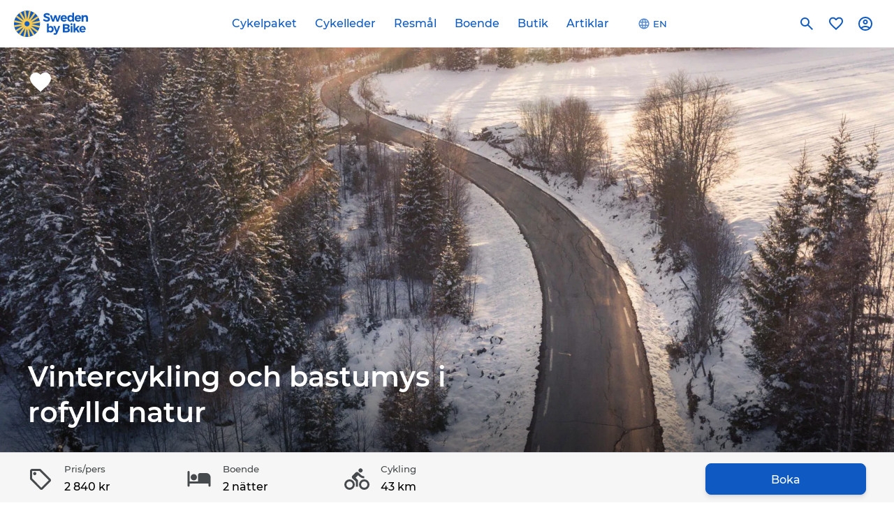

--- FILE ---
content_type: text/html; charset=UTF-8
request_url: https://swedenbybike.com/cykelpaket/vintercykling-och-bastumys-i-rofylld-natur/
body_size: 50044
content:
<!DOCTYPE html>
<html lang="sv-SE" prefix="og: https://ogp.me/ns#">
<head>
	<meta charset="UTF-8">
	<meta name="viewport" content="width=device-width, initial-scale=1">
		<link rel="preload" href="https://swedenbybike.com/wordpress/wp-content/themes/swedenbybike/fonts/montserrat/montserrat-v15-latin-regular.woff2" as="font" type="font/woff2" crossorigin>
	<link rel="preload" href="https://swedenbybike.com/wordpress/wp-content/themes/swedenbybike/fonts/montserrat/montserrat-v15-latin-600.woff2" as="font" type="font/woff2" crossorigin>
	<link rel="preload" href="https://swedenbybike.b-cdn.net/wordpress/wp-content/themes/swedenbybike/fonts/typography.css?x39147" as="style">
	<link rel="stylesheet" href="https://swedenbybike.b-cdn.net/wordpress/wp-content/themes/swedenbybike/fonts/typography.css?x39147">
		<style>img:is([sizes="auto" i], [sizes^="auto," i]) { contain-intrinsic-size: 3000px 1500px }</style>
	
<link rel="preconnect" href="https://swedenbybike.b-cdn.net" crossorigin>
<link rel="dns-prefetch" href="//swedenbybike.b-cdn.net">
<link rel="preconnect" href="https://maps.googleapis.com" crossorigin>
<link rel="dns-prefetch" href="//maps.googleapis.com">
<!-- Google tag (gtag.js) consent mode dataLayer added by Site Kit -->
<script type="text/javascript" id="google_gtagjs-js-consent-mode-data-layer">
/* <![CDATA[ */
window.dataLayer = window.dataLayer || [];function gtag(){dataLayer.push(arguments);}
gtag('consent', 'default', {"ad_personalization":"denied","ad_storage":"denied","ad_user_data":"denied","analytics_storage":"denied","functionality_storage":"denied","security_storage":"denied","personalization_storage":"denied","region":["AT","BE","BG","CH","CY","CZ","DE","DK","EE","ES","FI","FR","GB","GR","HR","HU","IE","IS","IT","LI","LT","LU","LV","MT","NL","NO","PL","PT","RO","SE","SI","SK"],"wait_for_update":500});
window._googlesitekitConsentCategoryMap = {"statistics":["analytics_storage"],"marketing":["ad_storage","ad_user_data","ad_personalization"],"functional":["functionality_storage","security_storage"],"preferences":["personalization_storage"]};
window._googlesitekitConsents = {"ad_personalization":"denied","ad_storage":"denied","ad_user_data":"denied","analytics_storage":"denied","functionality_storage":"denied","security_storage":"denied","personalization_storage":"denied","region":["AT","BE","BG","CH","CY","CZ","DE","DK","EE","ES","FI","FR","GB","GR","HR","HU","IE","IS","IT","LI","LT","LU","LV","MT","NL","NO","PL","PT","RO","SE","SI","SK"],"wait_for_update":500};
/* ]]> */
</script>
<!-- End Google tag (gtag.js) consent mode dataLayer added by Site Kit -->

<!-- Sökmotoroptimering av Rank Math PRO – https://rankmath.com/ -->
<title>Vintercykling och bastumys i rofylld natur | Sweden by Bike</title>
<meta name="description" content="Det är något speciellt med kyliga, vackra vinterdagar. Naturen har bytt skepnad och färgerna framträder i en lugnare färgskala. Den lågt stående solen bryter"/>
<meta name="robots" content="follow, index, max-snippet:-1, max-video-preview:-1, max-image-preview:large"/>
<link rel="canonical" href="https://swedenbybike.com/cykelpaket/vintercykling-och-bastumys-i-rofylld-natur/" />
<meta property="og:locale" content="sv_SE" />
<meta property="og:type" content="article" />
<meta property="og:title" content="Vintercykling och bastumys i rofylld natur | Sweden by Bike" />
<meta property="og:description" content="Det är något speciellt med kyliga, vackra vinterdagar. Naturen har bytt skepnad och färgerna framträder i en lugnare färgskala. Den lågt stående solen bryter" />
<meta property="og:url" content="https://swedenbybike.com/cykelpaket/vintercykling-och-bastumys-i-rofylld-natur/" />
<meta property="og:site_name" content="Sweden by Bike" />
<meta property="article:publisher" content="https://www.facebook.com/swedenbybike" />
<meta property="og:updated_time" content="2025-09-23T08:59:48+00:00" />
<meta property="og:image" content="https://swedenbybike.b-cdn.net/wordpress/wp-content/uploads/2022/10/bauergarden-vinterpaket-cykling-bastu-vinterbad-sweden-by-bike-header2-scaled-800x600.jpg?x39147" />
<meta property="og:image:secure_url" content="https://swedenbybike.b-cdn.net/wordpress/wp-content/uploads/2022/10/bauergarden-vinterpaket-cykling-bastu-vinterbad-sweden-by-bike-header2-scaled-800x600.jpg?x39147" />
<meta property="og:image:width" content="800" />
<meta property="og:image:height" content="600" />
<meta property="og:image:alt" content="bauergården-vinterpaket-cykling-bastu-vinterbad-sweden-by-bike-header2" />
<meta property="og:image:type" content="image/jpeg" />
<meta name="twitter:card" content="summary_large_image" />
<meta name="twitter:title" content="Vintercykling och bastumys i rofylld natur | Sweden by Bike" />
<meta name="twitter:description" content="Det är något speciellt med kyliga, vackra vinterdagar. Naturen har bytt skepnad och färgerna framträder i en lugnare färgskala. Den lågt stående solen bryter" />
<meta name="twitter:site" content="@SwedenByBike" />
<meta name="twitter:creator" content="@SwedenByBike" />
<meta name="twitter:image" content="https://swedenbybike.b-cdn.net/wordpress/wp-content/uploads/2022/10/bauergarden-vinterpaket-cykling-bastu-vinterbad-sweden-by-bike-header2-scaled-800x600.jpg?x39147" />
<meta name="twitter:label1" content="Skriven av" />
<meta name="twitter:data1" content="Katarina Bergstrand" />
<meta name="twitter:label2" content="Lästid" />
<meta name="twitter:data2" content="Mindre än en minut" />
<!-- /Rank Math SEO-tillägg för WordPress -->

<link rel='dns-prefetch' href='//maps.googleapis.com' />
<link rel='dns-prefetch' href='//www.googletagmanager.com' />
<link rel='stylesheet' id='wp-block-library-css' href='https://swedenbybike.b-cdn.net/wordpress/wp-includes/css/dist/block-library/style.min.css?x39147' type='text/css' media='all' />
<style id='classic-theme-styles-inline-css' type='text/css'>
/*! This file is auto-generated */
.wp-block-button__link{color:#fff;background-color:#32373c;border-radius:9999px;box-shadow:none;text-decoration:none;padding:calc(.667em + 2px) calc(1.333em + 2px);font-size:1.125em}.wp-block-file__button{background:#32373c;color:#fff;text-decoration:none}
</style>
<style id='global-styles-inline-css' type='text/css'>
:root{--wp--preset--aspect-ratio--square: 1;--wp--preset--aspect-ratio--4-3: 4/3;--wp--preset--aspect-ratio--3-4: 3/4;--wp--preset--aspect-ratio--3-2: 3/2;--wp--preset--aspect-ratio--2-3: 2/3;--wp--preset--aspect-ratio--16-9: 16/9;--wp--preset--aspect-ratio--9-16: 9/16;--wp--preset--color--black: #000000;--wp--preset--color--cyan-bluish-gray: #abb8c3;--wp--preset--color--white: #ffffff;--wp--preset--color--pale-pink: #f78da7;--wp--preset--color--vivid-red: #cf2e2e;--wp--preset--color--luminous-vivid-orange: #ff6900;--wp--preset--color--luminous-vivid-amber: #fcb900;--wp--preset--color--light-green-cyan: #7bdcb5;--wp--preset--color--vivid-green-cyan: #00d084;--wp--preset--color--pale-cyan-blue: #8ed1fc;--wp--preset--color--vivid-cyan-blue: #0693e3;--wp--preset--color--vivid-purple: #9b51e0;--wp--preset--gradient--vivid-cyan-blue-to-vivid-purple: linear-gradient(135deg,rgba(6,147,227,1) 0%,rgb(155,81,224) 100%);--wp--preset--gradient--light-green-cyan-to-vivid-green-cyan: linear-gradient(135deg,rgb(122,220,180) 0%,rgb(0,208,130) 100%);--wp--preset--gradient--luminous-vivid-amber-to-luminous-vivid-orange: linear-gradient(135deg,rgba(252,185,0,1) 0%,rgba(255,105,0,1) 100%);--wp--preset--gradient--luminous-vivid-orange-to-vivid-red: linear-gradient(135deg,rgba(255,105,0,1) 0%,rgb(207,46,46) 100%);--wp--preset--gradient--very-light-gray-to-cyan-bluish-gray: linear-gradient(135deg,rgb(238,238,238) 0%,rgb(169,184,195) 100%);--wp--preset--gradient--cool-to-warm-spectrum: linear-gradient(135deg,rgb(74,234,220) 0%,rgb(151,120,209) 20%,rgb(207,42,186) 40%,rgb(238,44,130) 60%,rgb(251,105,98) 80%,rgb(254,248,76) 100%);--wp--preset--gradient--blush-light-purple: linear-gradient(135deg,rgb(255,206,236) 0%,rgb(152,150,240) 100%);--wp--preset--gradient--blush-bordeaux: linear-gradient(135deg,rgb(254,205,165) 0%,rgb(254,45,45) 50%,rgb(107,0,62) 100%);--wp--preset--gradient--luminous-dusk: linear-gradient(135deg,rgb(255,203,112) 0%,rgb(199,81,192) 50%,rgb(65,88,208) 100%);--wp--preset--gradient--pale-ocean: linear-gradient(135deg,rgb(255,245,203) 0%,rgb(182,227,212) 50%,rgb(51,167,181) 100%);--wp--preset--gradient--electric-grass: linear-gradient(135deg,rgb(202,248,128) 0%,rgb(113,206,126) 100%);--wp--preset--gradient--midnight: linear-gradient(135deg,rgb(2,3,129) 0%,rgb(40,116,252) 100%);--wp--preset--font-size--small: 13px;--wp--preset--font-size--medium: 20px;--wp--preset--font-size--large: 36px;--wp--preset--font-size--x-large: 42px;--wp--preset--spacing--20: 0.44rem;--wp--preset--spacing--30: 0.67rem;--wp--preset--spacing--40: 1rem;--wp--preset--spacing--50: 1.5rem;--wp--preset--spacing--60: 2.25rem;--wp--preset--spacing--70: 3.38rem;--wp--preset--spacing--80: 5.06rem;--wp--preset--shadow--natural: 6px 6px 9px rgba(0, 0, 0, 0.2);--wp--preset--shadow--deep: 12px 12px 50px rgba(0, 0, 0, 0.4);--wp--preset--shadow--sharp: 6px 6px 0px rgba(0, 0, 0, 0.2);--wp--preset--shadow--outlined: 6px 6px 0px -3px rgba(255, 255, 255, 1), 6px 6px rgba(0, 0, 0, 1);--wp--preset--shadow--crisp: 6px 6px 0px rgba(0, 0, 0, 1);}:where(.is-layout-flex){gap: 0.5em;}:where(.is-layout-grid){gap: 0.5em;}body .is-layout-flex{display: flex;}.is-layout-flex{flex-wrap: wrap;align-items: center;}.is-layout-flex > :is(*, div){margin: 0;}body .is-layout-grid{display: grid;}.is-layout-grid > :is(*, div){margin: 0;}:where(.wp-block-columns.is-layout-flex){gap: 2em;}:where(.wp-block-columns.is-layout-grid){gap: 2em;}:where(.wp-block-post-template.is-layout-flex){gap: 1.25em;}:where(.wp-block-post-template.is-layout-grid){gap: 1.25em;}.has-black-color{color: var(--wp--preset--color--black) !important;}.has-cyan-bluish-gray-color{color: var(--wp--preset--color--cyan-bluish-gray) !important;}.has-white-color{color: var(--wp--preset--color--white) !important;}.has-pale-pink-color{color: var(--wp--preset--color--pale-pink) !important;}.has-vivid-red-color{color: var(--wp--preset--color--vivid-red) !important;}.has-luminous-vivid-orange-color{color: var(--wp--preset--color--luminous-vivid-orange) !important;}.has-luminous-vivid-amber-color{color: var(--wp--preset--color--luminous-vivid-amber) !important;}.has-light-green-cyan-color{color: var(--wp--preset--color--light-green-cyan) !important;}.has-vivid-green-cyan-color{color: var(--wp--preset--color--vivid-green-cyan) !important;}.has-pale-cyan-blue-color{color: var(--wp--preset--color--pale-cyan-blue) !important;}.has-vivid-cyan-blue-color{color: var(--wp--preset--color--vivid-cyan-blue) !important;}.has-vivid-purple-color{color: var(--wp--preset--color--vivid-purple) !important;}.has-black-background-color{background-color: var(--wp--preset--color--black) !important;}.has-cyan-bluish-gray-background-color{background-color: var(--wp--preset--color--cyan-bluish-gray) !important;}.has-white-background-color{background-color: var(--wp--preset--color--white) !important;}.has-pale-pink-background-color{background-color: var(--wp--preset--color--pale-pink) !important;}.has-vivid-red-background-color{background-color: var(--wp--preset--color--vivid-red) !important;}.has-luminous-vivid-orange-background-color{background-color: var(--wp--preset--color--luminous-vivid-orange) !important;}.has-luminous-vivid-amber-background-color{background-color: var(--wp--preset--color--luminous-vivid-amber) !important;}.has-light-green-cyan-background-color{background-color: var(--wp--preset--color--light-green-cyan) !important;}.has-vivid-green-cyan-background-color{background-color: var(--wp--preset--color--vivid-green-cyan) !important;}.has-pale-cyan-blue-background-color{background-color: var(--wp--preset--color--pale-cyan-blue) !important;}.has-vivid-cyan-blue-background-color{background-color: var(--wp--preset--color--vivid-cyan-blue) !important;}.has-vivid-purple-background-color{background-color: var(--wp--preset--color--vivid-purple) !important;}.has-black-border-color{border-color: var(--wp--preset--color--black) !important;}.has-cyan-bluish-gray-border-color{border-color: var(--wp--preset--color--cyan-bluish-gray) !important;}.has-white-border-color{border-color: var(--wp--preset--color--white) !important;}.has-pale-pink-border-color{border-color: var(--wp--preset--color--pale-pink) !important;}.has-vivid-red-border-color{border-color: var(--wp--preset--color--vivid-red) !important;}.has-luminous-vivid-orange-border-color{border-color: var(--wp--preset--color--luminous-vivid-orange) !important;}.has-luminous-vivid-amber-border-color{border-color: var(--wp--preset--color--luminous-vivid-amber) !important;}.has-light-green-cyan-border-color{border-color: var(--wp--preset--color--light-green-cyan) !important;}.has-vivid-green-cyan-border-color{border-color: var(--wp--preset--color--vivid-green-cyan) !important;}.has-pale-cyan-blue-border-color{border-color: var(--wp--preset--color--pale-cyan-blue) !important;}.has-vivid-cyan-blue-border-color{border-color: var(--wp--preset--color--vivid-cyan-blue) !important;}.has-vivid-purple-border-color{border-color: var(--wp--preset--color--vivid-purple) !important;}.has-vivid-cyan-blue-to-vivid-purple-gradient-background{background: var(--wp--preset--gradient--vivid-cyan-blue-to-vivid-purple) !important;}.has-light-green-cyan-to-vivid-green-cyan-gradient-background{background: var(--wp--preset--gradient--light-green-cyan-to-vivid-green-cyan) !important;}.has-luminous-vivid-amber-to-luminous-vivid-orange-gradient-background{background: var(--wp--preset--gradient--luminous-vivid-amber-to-luminous-vivid-orange) !important;}.has-luminous-vivid-orange-to-vivid-red-gradient-background{background: var(--wp--preset--gradient--luminous-vivid-orange-to-vivid-red) !important;}.has-very-light-gray-to-cyan-bluish-gray-gradient-background{background: var(--wp--preset--gradient--very-light-gray-to-cyan-bluish-gray) !important;}.has-cool-to-warm-spectrum-gradient-background{background: var(--wp--preset--gradient--cool-to-warm-spectrum) !important;}.has-blush-light-purple-gradient-background{background: var(--wp--preset--gradient--blush-light-purple) !important;}.has-blush-bordeaux-gradient-background{background: var(--wp--preset--gradient--blush-bordeaux) !important;}.has-luminous-dusk-gradient-background{background: var(--wp--preset--gradient--luminous-dusk) !important;}.has-pale-ocean-gradient-background{background: var(--wp--preset--gradient--pale-ocean) !important;}.has-electric-grass-gradient-background{background: var(--wp--preset--gradient--electric-grass) !important;}.has-midnight-gradient-background{background: var(--wp--preset--gradient--midnight) !important;}.has-small-font-size{font-size: var(--wp--preset--font-size--small) !important;}.has-medium-font-size{font-size: var(--wp--preset--font-size--medium) !important;}.has-large-font-size{font-size: var(--wp--preset--font-size--large) !important;}.has-x-large-font-size{font-size: var(--wp--preset--font-size--x-large) !important;}
:where(.wp-block-post-template.is-layout-flex){gap: 1.25em;}:where(.wp-block-post-template.is-layout-grid){gap: 1.25em;}
:where(.wp-block-columns.is-layout-flex){gap: 2em;}:where(.wp-block-columns.is-layout-grid){gap: 2em;}
:root :where(.wp-block-pullquote){font-size: 1.5em;line-height: 1.6;}
</style>
<style id='woocommerce-inline-inline-css' type='text/css'>
.woocommerce form .form-row .required { visibility: visible; }
</style>
<link rel='stylesheet' id='cmplz-general-css' href='https://swedenbybike.b-cdn.net/wordpress/wp-content/plugins/complianz-gdpr-premium/assets/css/cookieblocker.min.css?x39147' type='text/css' media='all' />
<link rel='stylesheet' id='search-filter-plugin-styles-css' href='https://swedenbybike.b-cdn.net/wordpress/wp-content/plugins/search-filter-pro/public/assets/css/search-filter.min.css?x39147' type='text/css' media='all' />
<link rel='stylesheet' id='flexslider-css' href='https://swedenbybike.b-cdn.net/wordpress/wp-content/themes/swedenbybike/js/jquery-flexslider/flexslider.css?x39147' type='text/css' media='all' />
<link rel='stylesheet' id='leaflet-styles-css' href='https://swedenbybike.b-cdn.net/wordpress/wp-content/themes/swedenbybike/js/leaflet/leaflet/leaflet.css?x39147' type='text/css' media='all' />
<link rel='stylesheet' id='leaflet-fullscreen-css' href='https://swedenbybike.b-cdn.net/wordpress/wp-content/themes/swedenbybike/js/leaflet/leaflet-fullscreen/leaflet.fullscreen.css?x39147' type='text/css' media='all' />
<link rel='stylesheet' id='style-css' href='https://swedenbybike.b-cdn.net/wordpress/wp-content/themes/swedenbybike/style.css?x39147' type='text/css' media='all' />
<script type="text/javascript">
            window._nslDOMReady = (function () {
                const executedCallbacks = new Set();
            
                return function (callback) {
                    /**
                    * Third parties might dispatch DOMContentLoaded events, so we need to ensure that we only run our callback once!
                    */
                    if (executedCallbacks.has(callback)) return;
            
                    const wrappedCallback = function () {
                        if (executedCallbacks.has(callback)) return;
                        executedCallbacks.add(callback);
                        callback();
                    };
            
                    if (document.readyState === "complete" || document.readyState === "interactive") {
                        wrappedCallback();
                    } else {
                        document.addEventListener("DOMContentLoaded", wrappedCallback);
                    }
                };
            })();
        </script><script type="text/javascript" src="https://swedenbybike.b-cdn.net/wordpress/wp-content/plugins/translatepress-multilingual/assets/js/trp-frontend-compatibility.js?x39147" id="trp-frontend-compatibility-js"></script>
<script type="text/javascript" id="WCPAY_ASSETS-js-extra">
/* <![CDATA[ */
var wcpayAssets = {"url":"https:\/\/swedenbybike.com\/wordpress\/wp-content\/plugins\/woocommerce-payments\/dist\/"};
/* ]]> */
</script>
<script type="text/javascript" src="https://swedenbybike.b-cdn.net/wordpress/wp-includes/js/jquery/jquery.min.js?x39147" id="jquery-core-js"></script>
<script type="text/javascript" src="https://swedenbybike.b-cdn.net/wordpress/wp-includes/js/dist/hooks.min.js?x39147" id="wp-hooks-js"></script>
<script type="text/javascript" id="wpm-js-extra">
/* <![CDATA[ */
var wpm = {"ajax_url":"https:\/\/swedenbybike.com\/wordpress\/wp-admin\/admin-ajax.php","root":"https:\/\/swedenbybike.com\/wp-json\/","nonce_wp_rest":"482564b7c6","nonce_ajax":"b3ed9a4e17"};
/* ]]> */
</script>
<script type="text/javascript" src="https://swedenbybike.b-cdn.net/wordpress/wp-content/plugins/woocommerce-google-adwords-conversion-tracking-tag/js/public/free/wpm-public.p1.min.js?x39147" id="wpm-js"></script>
<link rel="https://api.w.org/" href="https://swedenbybike.com/wp-json/" />
<link rel='shortlink' href='https://swedenbybike.com/?p=39898' />
<link rel="alternate" title="oEmbed (JSON)" type="application/json+oembed" href="https://swedenbybike.com/wp-json/oembed/1.0/embed?url=https%3A%2F%2Fswedenbybike.com%2Fcykelpaket%2Fvintercykling-och-bastumys-i-rofylld-natur%2F" />
<link rel="alternate" title="oEmbed (XML)" type="text/xml+oembed" href="https://swedenbybike.com/wp-json/oembed/1.0/embed?url=https%3A%2F%2Fswedenbybike.com%2Fcykelpaket%2Fvintercykling-och-bastumys-i-rofylld-natur%2F&#038;format=xml" />
<meta name="generator" content="Site Kit by Google 1.170.0" /><link rel="alternate" hreflang="sv-SE" href="https://swedenbybike.com/cykelpaket/vintercykling-och-bastumys-i-rofylld-natur/"/>
<link rel="alternate" hreflang="en-US" href="https://swedenbybike.com/en/bicycle-tours/winter-cycling-and-sauna-in-peaceful-nature/"/>
<link rel="alternate" hreflang="sv" href="https://swedenbybike.com/cykelpaket/vintercykling-och-bastumys-i-rofylld-natur/"/>
<link rel="alternate" hreflang="en" href="https://swedenbybike.com/en/bicycle-tours/winter-cycling-and-sauna-in-peaceful-nature/"/>
			<style>.cmplz-hidden {
					display: none !important;
				}</style>	<noscript><style>.woocommerce-product-gallery{ opacity: 1 !important; }</style></noscript>
	<script type="application/ld+json">{"@context":"https://schema.org","@type":"Product","name":"Vintercykling och bastumys i rofylld natur","description":"Njut av en gnistrande, vintercykelupplevelse vid Vätterns strand. Paketet inkluderar grusvägcykling, grillning över öppen eld, kallbad och bastu samt god mat.","image":"https://swedenbybike.b-cdn.net/wordpress/wp-content/uploads/2022/10/bauergarden-vinterpaket-cykling-bastu-vinterbad-sweden-by-bike-header2-scaled-1280x960.jpg?x39147","offers":{"@type":"Offer","url":"https://swedenbybike.com/cykelpaket/vintercykling-och-bastumys-i-rofylld-natur/","priceCurrency":"SEK","price":"2840","priceValidUntil":"2027-01-21","validFrom":"2026-01-21","availability":"https://schema.org/InStock"},"sku":"sbbpa39898","mpn":"mpn39898","brand":{"@type":"Brand","name":"Sweden by Bike"},"category":"Bicycle Tours","additionalType":"https://schema.org/TouristTrip","additionalProperty":[{"@type":"PropertyValue","name":"Number of nights","value":"2"},{"@type":"PropertyValue","name":"Departure","value":"Torsdagar"},{"@type":"PropertyValue","name":"Distance","value":"43 km"},{"@type":"PropertyValue","name":"Difficulty","value":"Intermediate"},{"@type":"PropertyValue","name":"Map","value":"https://www.google.com/maps?q=57.93660,14.49169"}]}</script>        
        
<!-- START Pixel Manager for WooCommerce -->

		<script>

			window.wpmDataLayer = window.wpmDataLayer || {};
			window.wpmDataLayer = Object.assign(window.wpmDataLayer, {"cart":{},"cart_item_keys":{},"version":{"number":"1.54.1","pro":false,"eligible_for_updates":false,"distro":"fms","beta":false,"show":true},"pixels":{"google":{"linker":{"settings":null},"user_id":false,"ads":{"conversion_ids":{"AW-741316899":"bzUbCNvX960BEKOyvuEC"},"dynamic_remarketing":{"status":true,"id_type":"post_id","send_events_with_parent_ids":true},"google_business_vertical":"retail","phone_conversion_number":"","phone_conversion_label":""},"analytics":{"ga4":{"measurement_id":"G-GB7BPC0XZV","parameters":{},"mp_active":false,"debug_mode":false,"page_load_time_tracking":false},"id_type":"post_id"},"tag_id":"AW-741316899","tag_id_suppressed":[],"tag_gateway":{"measurement_path":""},"tcf_support":false,"consent_mode":{"is_active":true,"wait_for_update":500,"ads_data_redaction":false,"url_passthrough":true}}},"shop":{"list_name":"","list_id":"","page_type":"","currency":"SEK","selectors":{"addToCart":[],"beginCheckout":[]},"order_duplication_prevention":true,"view_item_list_trigger":{"test_mode":false,"background_color":"green","opacity":0.5,"repeat":true,"timeout":1000,"threshold":0.8},"variations_output":true,"session_active":false},"page":{"id":39898,"title":"Vintercykling och bastumys i rofylld natur","type":"package","categories":[],"parent":{"id":0,"title":"Vintercykling och bastumys i rofylld natur","type":"package","categories":[]}},"general":{"user_logged_in":false,"scroll_tracking_thresholds":[],"page_id":39898,"exclude_domains":[],"server_2_server":{"active":false,"user_agent_exclude_patterns":[],"ip_exclude_list":[],"pageview_event_s2s":{"is_active":false,"pixels":[]}},"consent_management":{"explicit_consent":false},"lazy_load_pmw":false,"chunk_base_path":"https://swedenbybike.com/wordpress/wp-content/plugins/woocommerce-google-adwords-conversion-tracking-tag/js/public/free/","modules":{"load_deprecated_functions":true}}});

		</script>

		
<!-- END Pixel Manager for WooCommerce -->

<!-- Kodblock för ”Google Tag Manager” tillagt av Site Kit -->
<script type="text/javascript">
/* <![CDATA[ */

			( function( w, d, s, l, i ) {
				w[l] = w[l] || [];
				w[l].push( {'gtm.start': new Date().getTime(), event: 'gtm.js'} );
				var f = d.getElementsByTagName( s )[0],
					j = d.createElement( s ), dl = l != 'dataLayer' ? '&l=' + l : '';
				j.async = true;
				j.src = 'https://www.googletagmanager.com/gtm.js?id=' + i + dl;
				f.parentNode.insertBefore( j, f );
			} )( window, document, 'script', 'dataLayer', 'GTM-TSKW77' );
			
/* ]]> */
</script>

<!-- Avslut av kodblock för ”Google Tag Manager” tillagt av Site Kit -->
<style type="text/css">div.nsl-container[data-align="left"] {
    text-align: left;
}

div.nsl-container[data-align="center"] {
    text-align: center;
}

div.nsl-container[data-align="right"] {
    text-align: right;
}


div.nsl-container div.nsl-container-buttons a[data-plugin="nsl"] {
    text-decoration: none;
    box-shadow: none;
    border: 0;
}

div.nsl-container .nsl-container-buttons {
    display: flex;
    padding: 5px 0;
}

div.nsl-container.nsl-container-block .nsl-container-buttons {
    display: inline-grid;
    grid-template-columns: minmax(145px, auto);
}

div.nsl-container-block-fullwidth .nsl-container-buttons {
    flex-flow: column;
    align-items: center;
}

div.nsl-container-block-fullwidth .nsl-container-buttons a,
div.nsl-container-block .nsl-container-buttons a {
    flex: 1 1 auto;
    display: block;
    margin: 5px 0;
    width: 100%;
}

div.nsl-container-inline {
    margin: -5px;
    text-align: left;
}

div.nsl-container-inline .nsl-container-buttons {
    justify-content: center;
    flex-wrap: wrap;
}

div.nsl-container-inline .nsl-container-buttons a {
    margin: 5px;
    display: inline-block;
}

div.nsl-container-grid .nsl-container-buttons {
    flex-flow: row;
    align-items: center;
    flex-wrap: wrap;
}

div.nsl-container-grid .nsl-container-buttons a {
    flex: 1 1 auto;
    display: block;
    margin: 5px;
    max-width: 280px;
    width: 100%;
}

@media only screen and (min-width: 650px) {
    div.nsl-container-grid .nsl-container-buttons a {
        width: auto;
    }
}

div.nsl-container .nsl-button {
    cursor: pointer;
    vertical-align: top;
    border-radius: 4px;
}

div.nsl-container .nsl-button-default {
    color: #fff;
    display: flex;
}

div.nsl-container .nsl-button-icon {
    display: inline-block;
}

div.nsl-container .nsl-button-svg-container {
    flex: 0 0 auto;
    padding: 8px;
    display: flex;
    align-items: center;
}

div.nsl-container svg {
    height: 24px;
    width: 24px;
    vertical-align: top;
}

div.nsl-container .nsl-button-default div.nsl-button-label-container {
    margin: 0 24px 0 12px;
    padding: 10px 0;
    font-family: Helvetica, Arial, sans-serif;
    font-size: 16px;
    line-height: 20px;
    letter-spacing: .25px;
    overflow: hidden;
    text-align: center;
    text-overflow: clip;
    white-space: nowrap;
    flex: 1 1 auto;
    -webkit-font-smoothing: antialiased;
    -moz-osx-font-smoothing: grayscale;
    text-transform: none;
    display: inline-block;
}

div.nsl-container .nsl-button-google[data-skin="light"] {
    box-shadow: inset 0 0 0 1px #747775;
    color: #1f1f1f;
}

div.nsl-container .nsl-button-google[data-skin="dark"] {
    box-shadow: inset 0 0 0 1px #8E918F;
    color: #E3E3E3;
}

div.nsl-container .nsl-button-google[data-skin="neutral"] {
    color: #1F1F1F;
}

div.nsl-container .nsl-button-google div.nsl-button-label-container {
    font-family: "Roboto Medium", Roboto, Helvetica, Arial, sans-serif;
}

div.nsl-container .nsl-button-apple .nsl-button-svg-container {
    padding: 0 6px;
}

div.nsl-container .nsl-button-apple .nsl-button-svg-container svg {
    height: 40px;
    width: auto;
}

div.nsl-container .nsl-button-apple[data-skin="light"] {
    color: #000;
    box-shadow: 0 0 0 1px #000;
}

div.nsl-container .nsl-button-facebook[data-skin="white"] {
    color: #000;
    box-shadow: inset 0 0 0 1px #000;
}

div.nsl-container .nsl-button-facebook[data-skin="light"] {
    color: #1877F2;
    box-shadow: inset 0 0 0 1px #1877F2;
}

div.nsl-container .nsl-button-spotify[data-skin="white"] {
    color: #191414;
    box-shadow: inset 0 0 0 1px #191414;
}

div.nsl-container .nsl-button-apple div.nsl-button-label-container {
    font-size: 17px;
    font-family: -apple-system, BlinkMacSystemFont, "Segoe UI", Roboto, Helvetica, Arial, sans-serif, "Apple Color Emoji", "Segoe UI Emoji", "Segoe UI Symbol";
}

div.nsl-container .nsl-button-slack div.nsl-button-label-container {
    font-size: 17px;
    font-family: -apple-system, BlinkMacSystemFont, "Segoe UI", Roboto, Helvetica, Arial, sans-serif, "Apple Color Emoji", "Segoe UI Emoji", "Segoe UI Symbol";
}

div.nsl-container .nsl-button-slack[data-skin="light"] {
    color: #000000;
    box-shadow: inset 0 0 0 1px #DDDDDD;
}

div.nsl-container .nsl-button-tiktok[data-skin="light"] {
    color: #161823;
    box-shadow: 0 0 0 1px rgba(22, 24, 35, 0.12);
}


div.nsl-container .nsl-button-kakao {
    color: rgba(0, 0, 0, 0.85);
}

.nsl-clear {
    clear: both;
}

.nsl-container {
    clear: both;
}

.nsl-disabled-provider .nsl-button {
    filter: grayscale(1);
    opacity: 0.8;
}

/*Button align start*/

div.nsl-container-inline[data-align="left"] .nsl-container-buttons {
    justify-content: flex-start;
}

div.nsl-container-inline[data-align="center"] .nsl-container-buttons {
    justify-content: center;
}

div.nsl-container-inline[data-align="right"] .nsl-container-buttons {
    justify-content: flex-end;
}


div.nsl-container-grid[data-align="left"] .nsl-container-buttons {
    justify-content: flex-start;
}

div.nsl-container-grid[data-align="center"] .nsl-container-buttons {
    justify-content: center;
}

div.nsl-container-grid[data-align="right"] .nsl-container-buttons {
    justify-content: flex-end;
}

div.nsl-container-grid[data-align="space-around"] .nsl-container-buttons {
    justify-content: space-around;
}

div.nsl-container-grid[data-align="space-between"] .nsl-container-buttons {
    justify-content: space-between;
}

/* Button align end*/

/* Redirect */

#nsl-redirect-overlay {
    display: flex;
    flex-direction: column;
    justify-content: center;
    align-items: center;
    position: fixed;
    z-index: 1000000;
    left: 0;
    top: 0;
    width: 100%;
    height: 100%;
    backdrop-filter: blur(1px);
    background-color: RGBA(0, 0, 0, .32);;
}

#nsl-redirect-overlay-container {
    display: flex;
    flex-direction: column;
    justify-content: center;
    align-items: center;
    background-color: white;
    padding: 30px;
    border-radius: 10px;
}

#nsl-redirect-overlay-spinner {
    content: '';
    display: block;
    margin: 20px;
    border: 9px solid RGBA(0, 0, 0, .6);
    border-top: 9px solid #fff;
    border-radius: 50%;
    box-shadow: inset 0 0 0 1px RGBA(0, 0, 0, .6), 0 0 0 1px RGBA(0, 0, 0, .6);
    width: 40px;
    height: 40px;
    animation: nsl-loader-spin 2s linear infinite;
}

@keyframes nsl-loader-spin {
    0% {
        transform: rotate(0deg)
    }
    to {
        transform: rotate(360deg)
    }
}

#nsl-redirect-overlay-title {
    font-family: -apple-system, BlinkMacSystemFont, "Segoe UI", Roboto, Oxygen-Sans, Ubuntu, Cantarell, "Helvetica Neue", sans-serif;
    font-size: 18px;
    font-weight: bold;
    color: #3C434A;
}

#nsl-redirect-overlay-text {
    font-family: -apple-system, BlinkMacSystemFont, "Segoe UI", Roboto, Oxygen-Sans, Ubuntu, Cantarell, "Helvetica Neue", sans-serif;
    text-align: center;
    font-size: 14px;
    color: #3C434A;
}

/* Redirect END*/</style><style type="text/css">/* Notice fallback */
#nsl-notices-fallback {
    position: fixed;
    right: 10px;
    top: 10px;
    z-index: 10000;
}

.admin-bar #nsl-notices-fallback {
    top: 42px;
}

#nsl-notices-fallback > div {
    position: relative;
    background: #fff;
    border-left: 4px solid #fff;
    box-shadow: 0 1px 1px 0 rgba(0, 0, 0, .1);
    margin: 5px 15px 2px;
    padding: 1px 20px;
}

#nsl-notices-fallback > div.error {
    display: block;
    border-left-color: #dc3232;
}

#nsl-notices-fallback > div.updated {
    display: block;
    border-left-color: #46b450;
}

#nsl-notices-fallback p {
    margin: .5em 0;
    padding: 2px;
}

#nsl-notices-fallback > div:after {
    position: absolute;
    right: 5px;
    top: 5px;
    content: '\00d7';
    display: block;
    height: 16px;
    width: 16px;
    line-height: 16px;
    text-align: center;
    font-size: 20px;
    cursor: pointer;
}</style></head>
<body data-cmplz=1 class="wp-singular package-template-default single single-package postid-39898 wp-theme-swedenbybike sbb-icons-loading theme-swedenbybike woocommerce-no-js translatepress-sv_SE rtwpvg">

		<!-- Kodblock för ”Google Tag Manager (noscript)”, tillagt av Site Kit -->
		<noscript>
			<iframe src="https://www.googletagmanager.com/ns.html?id=GTM-TSKW77" height="0" width="0" style="display:none;visibility:hidden"></iframe>
		</noscript>
		<!-- Avslut av kodblock för ”Google Tag Manager (noscript)”, tillagt av Site Kit -->
		<svg xmlns="http://www.w3.org/2000/svg" style="display:none">
<symbol id="ac_unit" viewBox="0 -960 960 960">
<path d="M440-246 337-145q-11 11-27.5 11T282-146q-12-11-12-27.5t12-28.5l158-158v-80h-80L201-281q-11 11-27.5 11T145-282q-11-11-11-27.5t11-27.5l101-103H119q-17 0-28-11.5T80-480q0-17 11.5-28.5T120-520h126L145-622q-11-11-11-27.5t12-28.5q11-11 27.5-11t28.5 11l158 158h80v-80L281-758q-11-11-11-27.5t12-28.5q11-11 27.5-11t27.5 11l103 100v-126q0-17 11.5-28.5T480-880q17 0 28.5 11.5T520-840v126l102-100q11-11 27.5-11t28.5 11q11 12 11 28.5T678-758L520-600v80h80l158-158q11-11 27.5-11t28.5 12q11 11 11 27.5T814-622L714-520h126q17 0 28.5 11.5T880-480q0 17-11.5 28.5T840-440H714l100 103q11 11 11 27.5T814-282q-12 12-28.5 12T758-282L600-440h-80v80l158 159q11 11 11 27.5T677-145q-11 11-27.5 11T622-145L520-246v127q0 17-11.5 28T480-80q-17 0-28.5-11.5T440-120v-126Z"/>
</symbol>
<symbol id="account_balance" viewBox="0 -960 960 960">
<path d="M200-280v-280h80v280h-80Zm240 0v-280h80v280h-80ZM80-120v-80h800v80H80Zm600-160v-280h80v280h-80ZM80-640v-80l400-200 400 200v80H80Zm178-80h444-444Zm0 0h444L480-830 258-720Z"/>
</symbol>
<symbol id="account_circle" viewBox="0 -960 960 960">
<path d="M234-276q51-39 114-61.5T480-360q69 0 132 22.5T726-276q35-41 54.5-93T800-480q0-133-93.5-226.5T480-800q-133 0-226.5 93.5T160-480q0 59 19.5 111t54.5 93Zm246-164q-59 0-99.5-40.5T340-580q0-59 40.5-99.5T480-720q59 0 99.5 40.5T620-580q0 59-40.5 99.5T480-440Zm0 360q-83 0-156-31.5T197-197q-54-54-85.5-127T80-480q0-83 31.5-156T197-763q54-54 127-85.5T480-880q83 0 156 31.5T763-763q54 54 85.5 127T880-480q0 83-31.5 156T763-197q-54 54-127 85.5T480-80Zm0-80q53 0 100-15.5t86-44.5q-39-29-86-44.5T480-280q-53 0-100 15.5T294-220q39 29 86 44.5T480-160Zm0-360q26 0 43-17t17-43q0-26-17-43t-43-17q-26 0-43 17t-17 43q0 26 17 43t43 17Zm0-60Zm0 360Z"/>
</symbol>
<symbol id="add" viewBox="0 -960 960 960">
<path d="M440-440H200v-80h240v-240h80v240h240v80H520v240h-80v-240Z"/>
</symbol>
<symbol id="add_location" viewBox="0 -960 960 960">
<path d="M440-520v80q0 17 11.5 28.5T480-400q17 0 28.5-11.5T520-440v-80h80q17 0 28.5-11.5T640-560q0-17-11.5-28.5T600-600h-80v-80q0-17-11.5-28.5T480-720q-17 0-28.5 11.5T440-680v80h-80q-17 0-28.5 11.5T320-560q0 17 11.5 28.5T360-520h80Zm40 334q122-112 181-203.5T720-552q0-109-69.5-178.5T480-800q-101 0-170.5 69.5T240-552q0 71 59 162.5T480-186Zm0 79q-14 0-28-5t-25-15q-65-60-115-117t-83.5-110.5q-33.5-53.5-51-103T160-552q0-150 96.5-239T480-880q127 0 223.5 89T800-552q0 45-17.5 94.5t-51 103Q698-301 648-244T533-127q-11 10-25 15t-28 5Zm0-453Z"/>
</symbol>
<symbol id="agriculture" viewBox="0 -960 960 960">
<path d="M160-600q-17 0-28.5-11.5T120-640q0-17 11.5-28.5T160-680h120q33 0 56.5 23.5T360-600H160Zm80 360q50 0 85-35t35-85q0-50-35-85t-85-35q-50 0-85 35t-35 85q0 50 35 85t85 35Zm540 0q25 0 42.5-17.5T840-300q0-25-17.5-42.5T780-360q-25 0-42.5 17.5T720-300q0 25 17.5 42.5T780-240Zm-540-60q-25 0-42.5-17.5T180-360q0-25 17.5-42.5T240-420q25 0 42.5 17.5T300-360q0 25-17.5 42.5T240-300Zm560-139q26 5 43 13.5t37 27.5v-242q0-33-23.5-56.5T800-720H548l-42-44 56-56-28-28-142 142 30 28 56-56 42 42v92q0 33-23.5 56.5T440-520h-81q23 17 37 35t28 45h16q66 0 113-47t47-113v-40h200v201ZM641-320q6-27 14.5-43.5T682-400H436q4 23 4 40t-4 40h205Zm139 160q-58 0-99-41t-41-99q0-58 41-99t99-41q58 0 99 41t41 99q0 58-41 99t-99 41Zm-540 0q-83 0-141.5-58.5T40-360q0-83 58.5-141.5T240-560q83 0 141.5 58.5T440-360q0 83-58.5 141.5T240-160Zm393-360Z"/>
</symbol>
<symbol id="arrow_back_ios_new" viewBox="0 -960 960 960">
<path d="M640-80 240-480l400-400 71 71-329 329 329 329-71 71Z"/>
</symbol>
<symbol id="assistant_direction" viewBox="0 -960 960 960">
<path d="M480-40q-91 0-171.5-34.5t-140-94q-59.5-59.5-94-140T40-480q0-92 34.5-172t94-139.5q59.5-59.5 140-94T480-920q92 0 172 34.5t139.5 94Q851-732 885.5-652T920-480q0 91-34.5 171.5t-94 140Q732-109 652-74.5T480-40Zm0-440Zm-25 311q10 10 23 10t23-10l288-288q10-10 10-24t-10-24L501-793q-10-10-23-10t-23 10L167-505q-10 10-10 24t10 24l288 288ZM319-361v-160q0-18 11-29t29-11h166l-42-44 56-56 140 140-140 140-56-56 42-44H399v120h-80Zm161 241q151 0 255.5-104.5T840-480q0-151-104.5-255.5T480-840q-151 0-255.5 104.5T120-480q0 151 104.5 255.5T480-120Z"/>
</symbol>
<symbol id="bedroom_baby" viewBox="0 -960 960 960">
<path d="M480-240q80 0 152-30t128-86l-42-42q-11 11-21.5 19.5T674-362l-34-58v-100h40v-40H456l-70-120H240l40 30-60 70 38 40 62-40v160l-34 58q-12-8-22.5-16.5T242-398l-42 42q56 56 128 86t152 30Zm0-60q-38 0-73.5-7.5T338-332l34-58q26 10 53.5 14.5T480-371q28 0 55-4.5t53-14.5l34 58q-33 15-68.5 23.5T480-300ZM160-80q-33 0-56.5-23.5T80-160v-640q0-33 23.5-56.5T160-880h640q33 0 56.5 23.5T880-800v640q0 33-23.5 56.5T800-80H160Zm0-80h640v-640H160v640Zm0 0v-640 640Z"/>
</symbol>
<symbol id="brush" viewBox="0 -960 960 960">
<path d="M240-120q-45 0-89-22t-71-58q26 0 53-20.5t27-59.5q0-50 35-85t85-35q50 0 85 35t35 85q0 66-47 113t-113 47Zm0-80q33 0 56.5-23.5T320-280q0-17-11.5-28.5T280-320q-17 0-28.5 11.5T240-280q0 23-5.5 42T220-202q5 2 10 2h10Zm230-160L360-470l358-358q11-11 27.5-11.5T774-828l54 54q12 12 12 28t-12 28L470-360Zm-190 80Z"/>
</symbol>
<symbol id="build" viewBox="0 -960 960 960">
<path d="M686-132 444-376q-20 8-40.5 12t-43.5 4q-100 0-170-70t-70-170q0-36 10-68.5t28-61.5l146 146 72-72-146-146q29-18 61.5-28t68.5-10q100 0 170 70t70 170q0 23-4 43.5T584-516l244 242q12 12 12 29t-12 29l-84 84q-12 12-29 12t-29-12Zm29-85 27-27-256-256q18-20 26-46.5t8-53.5q0-60-38.5-104.5T386-758l74 74q12 12 12 28t-12 28L332-500q-12 12-28 12t-28-12l-74-74q9 57 53.5 95.5T360-440q26 0 52-8t47-25l256 256ZM472-488Z"/>
</symbol>
<symbol id="cabin" viewBox="0 -960 960 960">
<path d="M240-200h480v-80H240v80Zm0-160h480v-80H240v80Zm0-160h480v-36l-58-44H298l-58 44v36Zm162-160h156l-78-59-78 59ZM160-120v-375l-72 55-48-64 120-92v-124h80v63l240-183 440 336-48 63-72-54v375H160Zm0-640q0-50 35-85t85-35q17 0 28.5-11.5T320-920h80q0 50-35 85t-85 35q-17 0-28.5 11.5T240-760h-80Z"/>
</symbol>
<symbol id="calendar_today" viewBox="0 -960 960 960">
<path d="M200-80q-33 0-56.5-23.5T120-160v-560q0-33 23.5-56.5T200-800h40v-80h80v80h320v-80h80v80h40q33 0 56.5 23.5T840-720v560q0 33-23.5 56.5T760-80H200Zm0-80h560v-400H200v400Zm0-480h560v-80H200v80Zm0 0v-80 80Z"/>
</symbol>
<symbol id="call" viewBox="0 -960 960 960">
<path d="M798-120q-125 0-247-54.5T329-329Q229-429 174.5-551T120-798q0-18 12-30t30-12h162q14 0 25 9.5t13 22.5l26 140q2 16-1 27t-11 19l-97 98q20 37 47.5 71.5T387-386q31 31 65 57.5t72 48.5l94-94q9-9 23.5-13.5T670-390l138 28q14 4 23 14.5t9 23.5v162q0 18-12 30t-30 12ZM241-600l66-66-17-94h-89q5 41 14 81t26 79Zm358 358q39 17 79.5 27t81.5 13v-88l-94-19-67 67ZM241-600Zm358 358Z"/>
</symbol>
<symbol id="card_membership" viewBox="0 -960 960 960">
<path d="M160-440v80h640v-80H160Zm0-440h640q33 0 56.5 23.5T880-800v440q0 33-23.5 56.5T800-280H640v200l-160-80-160 80v-200H160q-33 0-56.5-23.5T80-360v-440q0-33 23.5-56.5T160-880Zm0 320h640v-240H160v240Zm0 200v-440 440Z"/>
</symbol>
<symbol id="celebration" viewBox="0 -960 960 960">
<path d="m80-80 200-560 360 360L80-80Zm132-132 282-100-182-182-100 282Zm370-246-42-42 224-224q32-32 77-32t77 32l24 24-42 42-24-24q-14-14-35-14t-35 14L582-458ZM422-618l-42-42 24-24q14-14 14-34t-14-34l-26-26 42-42 26 26q32 32 32 76t-32 76l-24 24Zm80 80-42-42 144-144q14-14 14-35t-14-35l-64-64 42-42 64 64q32 32 32 77t-32 77L502-538Zm160 160-42-42 64-64q32-32 77-32t77 32l64 64-42 42-64-64q-14-14-35-14t-35 14l-64 64ZM212-212Z"/>
</symbol>
<symbol id="chat_bubble" viewBox="0 -960 960 960">
<path d="M80-80v-720q0-33 23.5-56.5T160-880h640q33 0 56.5 23.5T880-800v480q0 33-23.5 56.5T800-240H240L80-80Zm126-240h594v-480H160v525l46-45Zm-46 0v-480 480Z"/>
</symbol>
<symbol id="check" viewBox="0 -960 960 960">
<path d="M382-240 154-468l57-57 171 171 367-367 57 57-424 424Z"/>
</symbol>
<symbol id="check_circle" viewBox="0 -960 960 960">
<path d="m424-296 282-282-56-56-226 226-114-114-56 56 170 170Zm56 216q-83 0-156-31.5T197-197q-54-54-85.5-127T80-480q0-83 31.5-156T197-763q54-54 127-85.5T480-880q83 0 156 31.5T763-763q54 54 85.5 127T880-480q0 83-31.5 156T763-197q-54 54-127 85.5T480-80Zm0-80q134 0 227-93t93-227q0-134-93-227t-227-93q-134 0-227 93t-93 227q0 134 93 227t227 93Zm0-320Z"/>
</symbol>
<symbol id="checkroom" viewBox="0 -960 960 960">
<path d="M120-160q-17 0-28.5-11.5T80-200q0-10 4-18.5T96-232l344-258v-70q0-17 12-28.5t29-11.5q25 0 42-18t17-43q0-25-17.5-42T480-720q-25 0-42.5 17.5T420-660h-80q0-58 41-99t99-41q58 0 99 40.5t41 98.5q0 47-27.5 84T520-526v36l344 258q8 5 12 13.5t4 18.5q0 17-11.5 28.5T840-160H120Zm120-80h480L480-420 240-240Z"/>
</symbol>
<symbol id="child_care" viewBox="0 -960 960 960">
<path d="M580-490q-21 0-35.5-14.5T530-540q0-21 14.5-35.5T580-590q21 0 35.5 14.5T630-540q0 21-14.5 35.5T580-490Zm-200 0q-21 0-35.5-14.5T330-540q0-21 14.5-35.5T380-590q21 0 35.5 14.5T430-540q0 21-14.5 35.5T380-490Zm100 210q-60 0-108.5-33T300-400h360q-23 54-71.5 87T480-280Zm0 160q-75 0-140.5-28.5t-114-77q-48.5-48.5-77-114T120-480q0-75 28.5-140.5t77-114q48.5-48.5 114-77T480-840q75 0 140.5 28.5t114 77q48.5 48.5 77 114T840-480q0 75-28.5 140.5t-77 114q-48.5 48.5-114 77T480-120Zm0-80q116 0 198-82t82-198q0-116-82-198t-198-82h-12q-6 0-12 2-6 6-8 13t-2 15q0 21 14.5 35.5T496-680q9 0 16.5-3t15.5-3q12 0 20 9t8 21q0 23-21.5 29.5T496-620q-45 0-77.5-32.5T386-730v-6q0-3 1-8-83 30-135 101t-52 163q0 116 82 198t198 82Zm0-280Z"/>
</symbol>
<symbol id="close" viewBox="0 -960 960 960">
<path d="m256-200-56-56 224-224-224-224 56-56 224 224 224-224 56 56-224 224 224 224-56 56-224-224-224 224Z"/>
</symbol>
<symbol id="commute" viewBox="0 -960 960 960">
<path d="M400-186v-228l56-160q5-11 14.5-18.5T494-600h292q14 0 24 7.5t14 18.5l56 160v228q0 11-7.5 18.5T854-160h-28q-11 0-18.5-7.5T800-186v-34H480v34q0 11-7.5 18.5T454-160h-28q-11 0-18.5-7.5T400-186Zm80-274h320l-28-80H508l-28 80Zm-20 60v120-120Zm60 100q17 0 28.5-11.5T560-340q0-17-11.5-28.5T520-380q-17 0-28.5 11.5T480-340q0 17 11.5 28.5T520-300Zm240 0q17 0 28.5-11.5T800-340q0-17-11.5-28.5T760-380q-17 0-28.5 11.5T720-340q0 17 11.5 28.5T760-300ZM160-160v-40l40-40q-50 0-85-35t-35-85v-320q0-66 59-93t201-27q148 0 204 26t56 94v40h-80v-40H160v240h200v280H160Zm40-160q17 0 28.5-11.5T240-360q0-17-11.5-28.5T200-400q-17 0-28.5 11.5T160-360q0 17 11.5 28.5T200-320Zm260 40h360v-120H460v120Z"/>
</symbol>
<symbol id="confirmation_number" viewBox="0 -960 960 960">
<path d="M480-280q17 0 28.5-11.5T520-320q0-17-11.5-28.5T480-360q-17 0-28.5 11.5T440-320q0 17 11.5 28.5T480-280Zm0-160q17 0 28.5-11.5T520-480q0-17-11.5-28.5T480-520q-17 0-28.5 11.5T440-480q0 17 11.5 28.5T480-440Zm0-160q17 0 28.5-11.5T520-640q0-17-11.5-28.5T480-680q-17 0-28.5 11.5T440-640q0 17 11.5 28.5T480-600Zm320 440H160q-33 0-56.5-23.5T80-240v-160q33 0 56.5-23.5T160-480q0-33-23.5-56.5T80-560v-160q0-33 23.5-56.5T160-800h640q33 0 56.5 23.5T880-720v160q-33 0-56.5 23.5T800-480q0 33 23.5 56.5T880-400v160q0 33-23.5 56.5T800-160Zm0-80v-102q-37-22-58.5-58.5T720-480q0-43 21.5-79.5T800-618v-102H160v102q37 22 58.5 58.5T240-480q0 43-21.5 79.5T160-342v102h640ZM480-480Z"/>
</symbol>
<symbol id="deck" viewBox="0 -960 960 960">
<path d="M440-80v-520H80l400-280 400 280H520v520h-80Zm40-600h146-292 146ZM120-80v-210L88-466l78-14 30 160h164v240h-80v-160h-80v160h-80Zm480 0v-240h164l30-160 78 14-32 176v210h-80v-160h-80v160h-80ZM334-680h292L480-782 334-680Z"/>
</symbol>
<symbol id="directions_bike" viewBox="0 -960 960 960">
<path d="M200-80q-83 0-141.5-58.5T0-280q0-83 58.5-141.5T200-480q83 0 141.5 58.5T400-280q0 83-58.5 141.5T200-80Zm0-80q50 0 85-35t35-85q0-50-35-85t-85-35q-50 0-85 35t-35 85q0 50 35 85t85 35Zm240-40v-200L312-512q-12-11-18-25.5t-6-30.5q0-16 6.5-30.5T312-624l112-112q12-12 27.5-18t32.5-6q17 0 32.5 6t27.5 18l76 76q28 28 64 44t76 16v80q-57 0-108.5-22T560-604l-32-32-96 96 88 92v248h-80Zm180-540q-33 0-56.5-23.5T540-820q0-33 23.5-56.5T620-900q33 0 56.5 23.5T700-820q0 33-23.5 56.5T620-740ZM760-80q-83 0-141.5-58.5T560-280q0-83 58.5-141.5T760-480q83 0 141.5 58.5T960-280q0 83-58.5 141.5T760-80Zm0-80q50 0 85-35t35-85q0-50-35-85t-85-35q-50 0-85 35t-35 85q0 50 35 85t85 35Z"/>
</symbol>
<symbol id="directions_boat" viewBox="0 -960 960 960">
<path d="M152-80h-32v-80h32q48 0 91.5-10.5T341-204q38 19 66.5 31.5T480-160q44 0 72.5-12.5T619-204q53 23 97.5 33.5T809-160h31v80h-31q-49 0-95.5-9T622-116q-40 19-73 27t-69 8q-36 0-68.5-8T339-116q-45 18-91.5 27T152-80Zm328-160q-60 0-105-40l-45-40q-27 27-60.5 46T198-247l-85-273q-5-17 3-31t25-19l59-16v-134q0-33 23.5-56.5T280-800h100v-80h200v80h100q33 0 56.5 23.5T760-720v134l59 16q17 5 25 19t3 31l-85 273q-38-8-71.5-27T630-320l-45 40q-45 40-105 40Zm2-80q31 0 55-20.5t44-43.5l46-53 41 42q11 11 22.5 20.5T713-355l46-149-279-73-278 73 46 149q11-10 22.5-19.5T293-395l41-42 46 53q20 24 45 44t57 20ZM280-607l200-53 200 53v-113H280v113Zm201 158Z"/>
</symbol>
<symbol id="directions_car" viewBox="0 -960 960 960">
<path d="M240-200v40q0 17-11.5 28.5T200-120h-40q-17 0-28.5-11.5T120-160v-320l84-240q6-18 21.5-29t34.5-11h440q19 0 34.5 11t21.5 29l84 240v320q0 17-11.5 28.5T800-120h-40q-17 0-28.5-11.5T720-160v-40H240Zm-8-360h496l-42-120H274l-42 120Zm-32 80v200-200Zm100 160q25 0 42.5-17.5T360-380q0-25-17.5-42.5T300-440q-25 0-42.5 17.5T240-380q0 25 17.5 42.5T300-320Zm360 0q25 0 42.5-17.5T720-380q0-25-17.5-42.5T660-440q-25 0-42.5 17.5T600-380q0 25 17.5 42.5T660-320Zm-460 40h560v-200H200v200Z"/>
</symbol>
<symbol id="directions_walk" viewBox="0 -960 960 960">
<path d="m280-40 112-564-72 28v136h-80v-188l202-86q14-6 29.5-7t29.5 4q14 5 26.5 14t20.5 23l40 64q26 42 70.5 69T760-520v80q-70 0-125-29t-94-74l-25 123 84 80v300h-80v-260l-84-64-72 324h-84Zm260-700q-33 0-56.5-23.5T460-820q0-33 23.5-56.5T540-900q33 0 56.5 23.5T620-820q0 33-23.5 56.5T540-740Z"/>
</symbol>
<symbol id="download" viewBox="0 -960 960 960">
<path d="M480-320 280-520l56-58 104 104v-326h80v326l104-104 56 58-200 200ZM240-160q-33 0-56.5-23.5T160-240v-120h80v120h480v-120h80v120q0 33-23.5 56.5T720-160H240Z"/>
</symbol>
<symbol id="eco" viewBox="0 -960 960 960">
<path d="M216-176q-45-45-70.5-104T120-402q0-63 24-124.5T222-642q35-35 86.5-60t122-39.5Q501-756 591.5-759t202.5 7q8 106 5 195t-16.5 160.5q-13.5 71.5-38 125T684-182q-53 53-112.5 77.5T450-80q-65 0-127-25.5T216-176Zm112-16q29 17 59.5 24.5T450-160q46 0 91-18.5t86-59.5q18-18 36.5-50.5t32-85Q709-426 716-500.5t2-177.5q-49-2-110.5-1.5T485-670q-61 9-116 29t-90 55q-45 45-62 89t-17 85q0 59 22.5 103.5T262-246q42-80 111-153.5T534-520q-72 63-125.5 142.5T328-192Zm0 0Zm0 0Z"/>
</symbol>
<symbol id="electric_bike" viewBox="0 -960 960 960">
<path d="M200-280q-85 0-142.5-57.5T0-480q0-85 58.5-142.5T200-680q77 0 129.5 46T396-520h26l-72-200h-30q-17 0-28.5-11.5T280-760q0-17 11.5-28.5T320-800h120q17 0 28.5 11.5T480-760q0 17-11.5 28.5T440-720h-4l14 40h192l-58-160h-64q-17 0-28.5-11.5T480-880q0-17 11.5-28.5T520-920h64q26 0 46.5 14t29.5 38l68 186h32q83 0 141.5 58.5T960-482q0 84-58 143t-142 59q-72 0-126.5-45T564-440H396q-14 69-68 114.5T200-280Zm112-160v-80h-72q-17 0-28.5 11.5T200-480q0 17 11.5 28.5T240-440h72Zm196-80h56q5-23 13.5-43t22.5-37H478l30 80Zm174-52 24 68q5 16 20.5 23t31.5 1q16-6 23-21t1-31l-26-68-74 28ZM520-120v48q0 11-9.5 17T491-54l-173-87q-7-4-5.5-11.5t9.5-7.5h118v-48q0-11 9.5-17t19.5-1l173 87q7 4 5.5 11.5T638-120H520Z"/>
</symbol>
<symbol id="elevation" viewBox="0 -960 960 960">
<path d="m82-120 258-360h202l298-348v708H82Zm70-233-64-46 172-241h202l188-219 60 52-212 247H300L152-353Zm86 153h522v-412L578-400H380L238-200Zm522 0Z"/>
</symbol>
<symbol id="error" viewBox="0 -960 960 960">
<path d="M480-280q17 0 28.5-11.5T520-320q0-17-11.5-28.5T480-360q-17 0-28.5 11.5T440-320q0 17 11.5 28.5T480-280Zm-40-160h80v-240h-80v240Zm40 360q-83 0-156-31.5T197-197q-54-54-85.5-127T80-480q0-83 31.5-156T197-763q54-54 127-85.5T480-880q83 0 156 31.5T763-763q54 54 85.5 127T880-480q0 83-31.5 156T763-197q-54 54-127 85.5T480-80Zm0-80q134 0 227-93t93-227q0-134-93-227t-227-93q-134 0-227 93t-93 227q0 134 93 227t227 93Zm0-320Z"/>
</symbol>
<symbol id="ev_station" viewBox="0 -960 960 960">
<path d="m340-200 100-160h-60v-120L280-320h60v120ZM240-560h240v-200H240v200Zm0 360h240v-280H240v280Zm-80 80v-640q0-33 23.5-56.5T240-840h240q33 0 56.5 23.5T560-760v280h50q29 0 49.5 20.5T680-410v185q0 17 14 31t31 14q18 0 31.5-14t13.5-31v-375h-10q-17 0-28.5-11.5T720-640v-80h20v-60h40v60h40v-60h40v60h20v80q0 17-11.5 28.5T840-600h-10v375q0 42-30.5 73.5T725-120q-43 0-74-31.5T620-225v-185q0-5-2.5-7.5T610-420h-50v300H160Zm320-80H240h240Z"/>
</symbol>
<symbol id="event" viewBox="0 -960 960 960">
<path d="M580-240q-42 0-71-29t-29-71q0-42 29-71t71-29q42 0 71 29t29 71q0 42-29 71t-71 29ZM200-80q-33 0-56.5-23.5T120-160v-560q0-33 23.5-56.5T200-800h40v-80h80v80h320v-80h80v80h40q33 0 56.5 23.5T840-720v560q0 33-23.5 56.5T760-80H200Zm0-80h560v-400H200v400Zm0-480h560v-80H200v80Zm0 0v-80 80Z"/>
</symbol>
<symbol id="facebook" viewBox="-337 273 123.5 256">
<path d="M-260.9,327.8c0-10.3,9.2-14,19.5-14c10.3,0,21.3,3.2,21.3,3.2l6.6-39.2c0,0-14-4.8-47.4-4.8c-20.5,0-32.4,7.8-41.1,19.3
	c-8.2,10.9-8.5,28.4-8.5,39.7v25.7H-337V396h26.5v133h49.6V396h39.3l2.9-38.3h-42.2V327.8z"/>
</symbol>
<symbol id="family_restroom" viewBox="0 -960 960 960">
<path d="M720-720q-33 0-56.5-23.5T640-800q0-33 23.5-56.5T720-880q33 0 56.5 23.5T800-800q0 33-23.5 56.5T720-720Zm-40 600v-280q0-40-20.5-72T607-522l35-103q8-25 29.5-40t48.5-15q27 0 48.5 15t29.5 40l84 252q7 20-5.5 36.5T844-320h-44v200q0 17-11.5 28.5T760-80h-40q-17 0-28.5-11.5T680-120ZM500-500q-25 0-42.5-17.5T440-560q0-25 17.5-42.5T500-620q25 0 42.5 17.5T560-560q0 25-17.5 42.5T500-500ZM220-720q-33 0-56.5-23.5T140-800q0-33 23.5-56.5T220-880q33 0 56.5 23.5T300-800q0 33-23.5 56.5T220-720Zm-80 600v-240h-20q-17 0-28.5-11.5T80-400v-200q0-33 23.5-56.5T160-680h120q33 0 56.5 23.5T360-600v200q0 17-11.5 28.5T320-360h-20v240q0 17-11.5 28.5T260-80h-80q-17 0-28.5-11.5T140-120Zm300 0v-120q-17 0-28.5-11.5T400-280v-120q0-25 17.5-42.5T460-460h80q25 0 42.5 17.5T600-400v120q0 17-11.5 28.5T560-240v120q0 17-11.5 28.5T520-80h-40q-17 0-28.5-11.5T440-120Z"/>
</symbol>
<symbol id="favorite" viewBox="0 -960 960 960">
<path d="m480-120-58-52q-101-91-167-157T150-447.5Q111-500 95.5-544T80-634q0-94 63-157t157-63q52 0 99 22t81 62q34-40 81-62t99-22q94 0 157 63t63 157q0 46-15.5 90T810-447.5Q771-395 705-329T538-172l-58 52Zm0-108q96-86 158-147.5t98-107q36-45.5 50-81t14-70.5q0-60-40-100t-100-40q-47 0-87 26.5T518-680h-76q-15-41-55-67.5T300-774q-60 0-100 40t-40 100q0 35 14 70.5t50 81q36 45.5 98 107T480-228Zm0-273Z"/>
</symbol>
<symbol id="favorite_filled" viewBox="0 -960 960 960">
<path d="m480-120-58-52q-101-91-167-157T150-447.5Q111-500 95.5-544T80-634q0-94 63-157t157-63q52 0 99 22t81 62q34-40 81-62t99-22q94 0 157 63t63 157q0 46-15.5 90T810-447.5Q771-395 705-329T538-172l-58 52Z"/>
</symbol>
<symbol id="fitness_center" viewBox="0 -960 960 960">
<path d="m536-84-56-56 142-142-340-340-142 142-56-56 56-58-56-56 84-84-56-58 56-56 58 56 84-84 56 56 58-56 56 56-142 142 340 340 142-142 56 56-56 58 56 56-84 84 56 58-56 56-58-56-84 84-56-56-58 56Z"/>
</symbol>
<symbol id="flag" viewBox="0 -960 960 960">
<path d="M200-120v-680h360l16 80h224v400H520l-16-80H280v280h-80Zm300-440Zm86 160h134v-240H510l-16-80H280v240h290l16 80Z"/>
</symbol>
<symbol id="garden_cart" viewBox="0 -960 960 960">
<path d="M292-120q-38 0-65-27.5T200-213v-371l-73-176H40v-80h141l66 160h591q23 0 35 19t1 39L760-399q51 8 85.5 47t34.5 92q0 58-40.5 99T741-120q-59 0-99.5-41T601-260q0-20 5-37t14-33l-131-12-120 180q-13 20-33.5 31T292-120Zm382-285 99-195H280l50 120q8 20 25.5 33.5T396-431l278 26ZM293-201q2 0 9-5l97-144q-49-5-77-23.5T280-412v200q0 5 4 8t9 3Zm447 1q26 0 43-17.5t17-42.5q0-26-17-43t-43-17q-25 0-42.5 17T680-260q0 25 17.5 42.5T740-200Zm-66-205-278-26 278 26Z"/>
</symbol>
<symbol id="golf" viewBox="0 -960 960 960">
<path d="M780-120q-25 0-42.5-17.5T720-180q0-25 17.5-42.5T780-240q25 0 42.5 17.5T840-180q0 25-17.5 42.5T780-120ZM400-80q-100 0-170-23.5T160-160q0-23 33-41t87-29v70h80v-720l320 156-240 124v362q86 5 143 26.5t57 51.5q0 33-70 56.5T400-80Z"/>
</symbol>
<symbol id="group" viewBox="0 -960 960 960">
<path d="M40-160v-112q0-34 17.5-62.5T104-378q62-31 126-46.5T360-440q66 0 130 15.5T616-378q29 15 46.5 43.5T680-272v112H40Zm720 0v-120q0-44-24.5-84.5T666-434q51 6 96 20.5t84 35.5q36 20 55 44.5t19 53.5v120H760ZM360-480q-66 0-113-47t-47-113q0-66 47-113t113-47q66 0 113 47t47 113q0 66-47 113t-113 47Zm400-160q0 66-47 113t-113 47q-11 0-28-2.5t-28-5.5q27-32 41.5-71t14.5-81q0-42-14.5-81T544-792q14-5 28-6.5t28-1.5q66 0 113 47t47 113ZM120-240h480v-32q0-11-5.5-20T580-306q-54-27-109-40.5T360-360q-56 0-111 13.5T140-306q-9 5-14.5 14t-5.5 20v32Zm240-320q33 0 56.5-23.5T440-640q0-33-23.5-56.5T360-720q-33 0-56.5 23.5T280-640q0 33 23.5 56.5T360-560Zm0 320Zm0-400Z"/>
</symbol>
<symbol id="headphones" viewBox="0 -960 960 960">
<path d="M360-120H200q-33 0-56.5-23.5T120-200v-280q0-75 28.5-140.5t77-114q48.5-48.5 114-77T480-840q75 0 140.5 28.5t114 77q48.5 48.5 77 114T840-480v280q0 33-23.5 56.5T760-120H600v-320h160v-40q0-117-81.5-198.5T480-760q-117 0-198.5 81.5T200-480v40h160v320Zm-80-240h-80v160h80v-160Zm400 0v160h80v-160h-80Zm-400 0h-80 80Zm400 0h80-80Z"/>
</symbol>
<symbol id="help" viewBox="0 -960 960 960">
<path d="M478-240q21 0 35.5-14.5T528-290q0-21-14.5-35.5T478-340q-21 0-35.5 14.5T428-290q0 21 14.5 35.5T478-240Zm-36-154h74q0-33 7.5-52t42.5-52q26-26 41-49.5t15-56.5q0-56-41-86t-97-30q-57 0-92.5 30T342-618l66 26q5-18 22.5-39t53.5-21q32 0 48 17.5t16 38.5q0 20-12 37.5T506-526q-44 39-54 59t-10 73Zm38 314q-83 0-156-31.5T197-197q-54-54-85.5-127T80-480q0-83 31.5-156T197-763q54-54 127-85.5T480-880q83 0 156 31.5T763-763q54 54 85.5 127T880-480q0 83-31.5 156T763-197q-54 54-127 85.5T480-80Zm0-80q134 0 227-93t93-227q0-134-93-227t-227-93q-134 0-227 93t-93 227q0 134 93 227t227 93Zm0-320Z"/>
</symbol>
<symbol id="hiking" viewBox="0 -960 960 960">
<path d="m280-40 123-622q6-29 27-43.5t44-14.5q23 0 42.5 10t31.5 30l40 64q18 29 46.5 52.5T700-529v-71h60v560h-60v-406q-48-11-89-35t-71-59l-24 120 84 80v300h-80v-240l-84-80-72 320h-84Zm17-395-85-16q-16-3-25-16.5t-6-30.5l30-157q6-32 34-50.5t60-12.5l46 9-54 274Zm243-305q-33 0-56.5-23.5T460-820q0-33 23.5-56.5T540-900q33 0 56.5 23.5T620-820q0 33-23.5 56.5T540-740Z"/>
</symbol>
<symbol id="history" viewBox="0 -960 960 960">
<path d="M480-120q-138 0-240.5-91.5T122-440h82q14 104 92.5 172T480-200q117 0 198.5-81.5T760-480q0-117-81.5-198.5T480-760q-69 0-129 32t-101 88h110v80H120v-240h80v94q51-64 124.5-99T480-840q75 0 140.5 28.5t114 77q48.5 48.5 77 114T840-480q0 75-28.5 140.5t-77 114q-48.5 48.5-114 77T480-120Zm112-192L440-464v-216h80v184l128 128-56 56Z"/>
</symbol>
<symbol id="hot_tub" viewBox="0 -960 960 960">
<path d="M280-640q-33 0-56.5-23.5T200-720q0-33 23.5-56.5T280-800q33 0 56.5 23.5T360-720q0 33-23.5 56.5T280-640ZM160-80q-33 0-56.5-23.5T80-160v-320h120v-30q0-38 26-64t64-26q20 0 37 8t31 22l56 62q7 8 15 15t17 13h434v320q0 33-23.5 56.5T800-80H160Zm560-480 4-24q5-25-3.5-48.5T694-674q-29-29-43-67.5t-9-80.5l2-18h76l-4 24q-4 24 3.5 47.5T744-728q30 30 44.5 69t9.5 81l-2 18h-76Zm-160 0 4-24q5-25-3.5-48.5T534-674q-29-29-43-67.5t-9-80.5l2-18h76l-4 24q-5 24 3 47.5t25 40.5q30 30 44.5 69t9.5 81l-2 18h-76Zm120 400h80v-240h-80v240Zm-160 0h80v-240h-80v240Zm-160 0h80v-240h-80v240Zm-160 0h80v-240h-80v240Z"/>
</symbol>
<symbol id="hotel" viewBox="0 -960 960 960">
<path d="M80-200q-17 0-28.5-11.5T40-240v-520q0-17 11.5-28.5T80-800q17 0 28.5 11.5T120-760v360h320v-240q0-33 23.5-56.5T520-720h240q66 0 113 47t47 113v320q0 17-11.5 28.5T880-200q-17 0-28.5-11.5T840-240v-80H120v80q0 17-11.5 28.5T80-200Zm200-240q-50 0-85-35t-35-85q0-50 35-85t85-35q50 0 85 35t35 85q0 50-35 85t-85 35Z"/>
</symbol>
<symbol id="info" viewBox="0 -960 960 960">
<path d="M440-280h80v-240h-80v240Zm40-320q17 0 28.5-11.5T520-640q0-17-11.5-28.5T480-680q-17 0-28.5 11.5T440-640q0 17 11.5 28.5T480-600Zm0 520q-83 0-156-31.5T197-197q-54-54-85.5-127T80-480q0-83 31.5-156T197-763q54-54 127-85.5T480-880q83 0 156 31.5T763-763q54 54 85.5 127T880-480q0 83-31.5 156T763-197q-54 54-127 85.5T480-80Zm0-80q134 0 227-93t93-227q0-134-93-227t-227-93q-134 0-227 93t-93 227q0 134 93 227t227 93Zm0-320Z"/>
</symbol>
<symbol id="instagram" viewBox="0 0 256 256">
<g>
        <path d="M127.999746,23.06353 C162.177385,23.06353 166.225393,23.1936027 179.722476,23.8094161 C192.20235,24.3789926 198.979853,26.4642218 203.490736,28.2166477 C209.464938,30.5386501 213.729395,33.3128586 218.208268,37.7917319 C222.687141,42.2706052 225.46135,46.5350617 227.782844,52.5092638 C229.535778,57.0201472 231.621007,63.7976504 232.190584,76.277016 C232.806397,89.7746075 232.93647,93.8226147 232.93647,128.000254 C232.93647,162.177893 232.806397,166.225901 232.190584,179.722984 C231.621007,192.202858 229.535778,198.980361 227.782844,203.491244 C225.46135,209.465446 222.687141,213.729903 218.208268,218.208776 C213.729395,222.687649 209.464938,225.461858 203.490736,227.783352 C198.979853,229.536286 192.20235,231.621516 179.722476,232.191092 C166.227425,232.806905 162.179418,232.936978 127.999746,232.936978 C93.8200742,232.936978 89.772067,232.806905 76.277016,232.191092 C63.7971424,231.621516 57.0196391,229.536286 52.5092638,227.783352 C46.5345536,225.461858 42.2700971,222.687649 37.7912238,218.208776 C33.3123505,213.729903 30.538142,209.465446 28.2166477,203.491244 C26.4637138,198.980361 24.3784845,192.202858 23.808908,179.723492 C23.1930946,166.225901 23.0630219,162.177893 23.0630219,128.000254 C23.0630219,93.8226147 23.1930946,89.7746075 23.808908,76.2775241 C24.3784845,63.7976504 26.4637138,57.0201472 28.2166477,52.5092638 C30.538142,46.5350617 33.3123505,42.2706052 37.7912238,37.7917319 C42.2700971,33.3128586 46.5345536,30.5386501 52.5092638,28.2166477 C57.0196391,26.4642218 63.7971424,24.3789926 76.2765079,23.8094161 C89.7740994,23.1936027 93.8221066,23.06353 127.999746,23.06353 M127.999746,0 C93.2367791,0 88.8783247,0.147348072 75.2257637,0.770274749 C61.601148,1.39218523 52.2968794,3.55566141 44.1546281,6.72008828 C35.7374966,9.99121548 28.5992446,14.3679613 21.4833489,21.483857 C14.3674532,28.5997527 9.99070739,35.7380046 6.71958019,44.1551362 C3.55515331,52.2973875 1.39167714,61.6016561 0.769766653,75.2262718 C0.146839975,88.8783247 0,93.2372872 0,128.000254 C0,162.763221 0.146839975,167.122183 0.769766653,180.774236 C1.39167714,194.398852 3.55515331,203.703121 6.71958019,211.845372 C9.99070739,220.261995 14.3674532,227.400755 21.4833489,234.516651 C28.5992446,241.632547 35.7374966,246.009293 44.1546281,249.28042 C52.2968794,252.444847 61.601148,254.608323 75.2257637,255.230233 C88.8783247,255.85316 93.2367791,256 127.999746,256 C162.762713,256 167.121675,255.85316 180.773728,255.230233 C194.398344,254.608323 203.702613,252.444847 211.844864,249.28042 C220.261995,246.009293 227.400247,241.632547 234.516143,234.516651 C241.632039,227.400755 246.008785,220.262503 249.279912,211.845372 C252.444339,203.703121 254.607815,194.398852 255.229725,180.774236 C255.852652,167.122183 256,162.763221 256,128.000254 C256,93.2372872 255.852652,88.8783247 255.229725,75.2262718 C254.607815,61.6016561 252.444339,52.2973875 249.279912,44.1551362 C246.008785,35.7380046 241.632039,28.5997527 234.516143,21.483857 C227.400247,14.3679613 220.261995,9.99121548 211.844864,6.72008828 C203.702613,3.55566141 194.398344,1.39218523 180.773728,0.770274749 C167.121675,0.147348072 162.762713,0 127.999746,0 Z M127.999746,62.2703115 C91.698262,62.2703115 62.2698034,91.69877 62.2698034,128.000254 C62.2698034,164.301738 91.698262,193.730197 127.999746,193.730197 C164.30123,193.730197 193.729689,164.301738 193.729689,128.000254 C193.729689,91.69877 164.30123,62.2703115 127.999746,62.2703115 Z M127.999746,170.667175 C104.435741,170.667175 85.3328252,151.564259 85.3328252,128.000254 C85.3328252,104.436249 104.435741,85.3333333 127.999746,85.3333333 C151.563751,85.3333333 170.666667,104.436249 170.666667,128.000254 C170.666667,151.564259 151.563751,170.667175 127.999746,170.667175 Z M211.686338,59.6734287 C211.686338,68.1566129 204.809755,75.0337031 196.326571,75.0337031 C187.843387,75.0337031 180.966297,68.1566129 180.966297,59.6734287 C180.966297,51.1902445 187.843387,44.3136624 196.326571,44.3136624 C204.809755,44.3136624 211.686338,51.1902445 211.686338,59.6734287 Z" fill="#0A0A08"></path>
    </g>
</symbol>
<symbol id="kayaking" viewBox="0 -960 960 960">
<path d="M80-40v-80h40q32 0 62-10t58-30q28 20 58 30t62 10q32 0 62.5-10t57.5-30q28 20 58 30t62 10q32 0 62.5-10t57.5-30q27 20 57.5 30t62.5 10h40v80h-40q-31 0-61-7.5T720-70q-29 15-59 22.5T600-40q-31 0-61-7.5T480-70q-29 15-59 22.5T360-40q-31 0-61-7.5T240-70q-29 15-59 22.5T120-40H80Zm280-160q-36 0-67-17t-53-43q-17 18-37.5 32.5T157-205q-41-11-83-26T0-260q54-23 132-47t153-36l54-167q11-34 41.5-45t57.5 3l102 52 113-60 66-148-20-53 53-119 128 57-53 119-53 20-148 334q93 11 186.5 38T960-260q-29 13-73.5 28.5T803-205q-25-7-45.5-21.5T720-260q-22 26-53 43t-67 17q-36 0-67-17t-53-43q-22 26-53 43t-67 17Zm203-157 38-85-61 32-70-36-28 86h38q21 0 42 .5t41 2.5Zm-83-223q-33 0-56.5-23.5T400-660q0-33 23.5-56.5T480-740q33 0 56.5 23.5T560-660q0 33-23.5 56.5T480-580Z"/>
</symbol>
<symbol id="keep" viewBox="0 -960 960 960">
<path d="m640-480 80 80v80H520v240l-40 40-40-40v-240H240v-80l80-80v-280h-40v-80h400v80h-40v280Z"/>
</symbol>
<symbol id="landscape" viewBox="0 -960 960 960">
<path d="m40-240 240-320 180 240h300L560-586 460-454l-50-66 150-200 360 480H40Zm521-80Zm-361 0h160l-80-107-80 107Zm0 0h160-160Z"/>
</symbol>
<symbol id="language" viewBox="0 -960 960 960">
<path d="M480-80q-82 0-155-31.5t-127.5-86Q143-252 111.5-325T80-480q0-83 31.5-155.5t86-127Q252-817 325-848.5T480-880q83 0 155.5 31.5t127 86q54.5 54.5 86 127T880-480q0 82-31.5 155t-86 127.5q-54.5 54.5-127 86T480-80Zm0-82q26-36 45-75t31-83H404q12 44 31 83t45 75Zm-104-16q-18-33-31.5-68.5T322-320H204q29 50 72.5 87t99.5 55Zm208 0q56-18 99.5-55t72.5-87H638q-9 38-22.5 73.5T584-178ZM170-400h136q-3-20-4.5-39.5T300-480q0-21 1.5-40.5T306-560H170q-5 20-7.5 39.5T160-480q0 21 2.5 40.5T170-400Zm216 0h188q3-20 4.5-39.5T580-480q0-21-1.5-40.5T574-560H386q-3 20-4.5 39.5T380-480q0 21 1.5 40.5T386-400Zm268 0h136q5-20 7.5-39.5T800-480q0-21-2.5-40.5T790-560H654q3 20 4.5 39.5T660-480q0 21-1.5 40.5T654-400Zm-16-240h118q-29-50-72.5-87T584-782q18 33 31.5 68.5T638-640Zm-234 0h152q-12-44-31-83t-45-75q-26 36-45 75t-31 83Zm-200 0h118q9-38 22.5-73.5T376-782q-56 18-99.5 55T204-640Z"/>
</symbol>
<symbol id="layers" viewBox="0 0 24 24">
<path d="M11.95 21 2 13.65 4.1 12l7.85 6.05L19.8 12l2.1 1.65Zm0-6-10-7.35L4.05 6 11.9 12.05 19.75 6l2.1 1.65Z"/>
</symbol>
<symbol id="linkedin" viewBox="0 0 17 16">
<path fill-rule="evenodd" clip-rule="evenodd" d="M11.3386 8.76127C10.4498 8.76127 9.72999 9.48193 9.72999 10.3699V16H5.70848C5.70848 16 5.75593 6.34836 5.70848 5.54406H9.72999V6.73845C9.72999 6.73845 10.9751 5.57784 12.8981 5.57784C15.2797 5.57784 16.9687 7.30146 16.9687 10.6482V16H12.9472V10.3699C12.9472 9.48193 12.2274 8.76127 11.3386 8.76127ZM2.08107 3.93545H2.05775C0.842445 3.93545 0.0566406 2.98477 0.0566406 1.93998C0.0566406 0.87106 0.866574 0 2.1052 0C3.34463 0 4.10631 0.899211 4.13044 1.96813C4.13044 3.01372 3.34463 3.93545 2.08107 3.93545ZM4.09987 16H0.0783568V5.54406H4.09987V16Z" fill="#539AD7"/>
<path fill-rule="evenodd" clip-rule="evenodd" d="M11.3386 8.76127C10.4498 8.76127 9.72999 9.48193 9.72999 10.3699V16H5.70848C5.70848 16 5.75593 6.34836 5.70848 5.54406H9.72999V6.73845C9.72999 6.73845 10.9751 5.57784 12.8981 5.57784C15.2797 5.57784 16.9687 7.30146 16.9687 10.6482V16H12.9472V10.3699C12.9472 9.48193 12.2274 8.76127 11.3386 8.76127ZM2.08107 3.93545H2.05775C0.842445 3.93545 0.0566406 2.98477 0.0566406 1.93998C0.0566406 0.87106 0.866574 0 2.1052 0C3.34463 0 4.10631 0.899211 4.13044 1.96813C4.13044 3.01372 3.34463 3.93545 2.08107 3.93545ZM4.09987 16H0.0783568V5.54406H4.09987V16Z" fill="#222222"/>
</symbol>
<symbol id="list" viewBox="0 -960 960 960">
<path d="M320-600q-17 0-28.5-11.5T280-640q0-17 11.5-28.5T320-680h480q17 0 28.5 11.5T840-640q0 17-11.5 28.5T800-600H320Zm0 160q-17 0-28.5-11.5T280-480q0-17 11.5-28.5T320-520h480q17 0 28.5 11.5T840-480q0 17-11.5 28.5T800-440H320Zm0 160q-17 0-28.5-11.5T280-320q0-17 11.5-28.5T320-360h480q17 0 28.5 11.5T840-320q0 17-11.5 28.5T800-280H320ZM160-600q-17 0-28.5-11.5T120-640q0-17 11.5-28.5T160-680q17 0 28.5 11.5T200-640q0 17-11.5 28.5T160-600Zm0 160q-17 0-28.5-11.5T120-480q0-17 11.5-28.5T160-520q17 0 28.5 11.5T200-480q0 17-11.5 28.5T160-440Zm0 160q-17 0-28.5-11.5T120-320q0-17 11.5-28.5T160-360q17 0 28.5 11.5T200-320q0 17-11.5 28.5T160-280Z"/>
</symbol>
<symbol id="local_cafe" viewBox="0 -960 960 960">
<path d="M160-120v-80h640v80H160Zm160-160q-66 0-113-47t-47-113v-400h640q33 0 56.5 23.5T880-760v120q0 33-23.5 56.5T800-560h-80v120q0 66-47 113t-113 47H320Zm0-80h240q33 0 56.5-23.5T640-440v-320H240v320q0 33 23.5 56.5T320-360Zm400-280h80v-120h-80v120ZM320-360h-80 400-320Z"/>
</symbol>
<symbol id="local_hospital" viewBox="0 -960 960 960">
<path d="M420-280h120v-140h140v-120H540v-140H420v140H280v120h140v140ZM200-120q-33 0-56.5-23.5T120-200v-560q0-33 23.5-56.5T200-840h560q33 0 56.5 23.5T840-760v560q0 33-23.5 56.5T760-120H200Zm0-80h560v-560H200v560Zm0-560v560-560Z"/>
</symbol>
<symbol id="local_parking" viewBox="0 -960 960 960">
<path d="M240-120v-720h280q100 0 170 70t70 170q0 100-70 170t-170 70H400v240H240Zm160-400h128q33 0 56.5-23.5T608-600q0-33-23.5-56.5T528-680H400v160Z"/>
</symbol>
<symbol id="local_see" viewBox="0 -960 960 960">
<path d="M480-220q54 0 97.5-28.5T643-323q-16-14-32-29.5T579-385q-6 38-33.5 61.5T480-300q-42 0-71-29t-29-71q0-42 29.5-70.5T481-500q-12-18-23-36.5T437-574q-59 15-98 63t-39 111q0 75 52.5 127.5T480-220ZM360-800h50q-5 19-7.5 39t-2.5 41h-5l-73 80H160v480h640v-165q20-18 40-37.5t40-39.5v242q0 33-23.5 56.5T800-80H160q-33 0-56.5-23.5T80-160v-480q0-33 23.5-56.5T160-720h126l74-80Zm120 400Zm240 40q121-103 180.5-191T960-714q0-113-72.5-179.5T720-960q-95 0-167.5 66.5T480-714q0 75 59.5 163T720-360Zm0-107q-104-98-132-158t-28-89q0-81 50.5-123.5T720-880q59 0 109.5 42.5T880-714q0 29-28 89T720-467Zm-74-133 28-91-74-59h91l29-90 29 90h91l-74 59 28 91-74-56-74 56Zm74-74Z"/>
</symbol>
<symbol id="location_city" viewBox="0 -960 960 960">
<path d="M120-120v-560h240v-80l120-120 120 120v240h240v400H120Zm80-80h80v-80h-80v80Zm0-160h80v-80h-80v80Zm0-160h80v-80h-80v80Zm240 320h80v-80h-80v80Zm0-160h80v-80h-80v80Zm0-160h80v-80h-80v80Zm0-160h80v-80h-80v80Zm240 480h80v-80h-80v80Zm0-160h80v-80h-80v80Z"/>
</symbol>
<symbol id="location_on" viewBox="0 -960 960 960">
<path d="M480-480q33 0 56.5-23.5T560-560q0-33-23.5-56.5T480-640q-33 0-56.5 23.5T400-560q0 33 23.5 56.5T480-480Zm0 400Q319-217 239.5-334.5T160-552q0-150 96.5-239T480-880q127 0 223.5 89T800-552q0 100-79.5 217.5T480-80Z"/>
</symbol>
<symbol id="logout" viewBox="0 -960 960 960">
<path d="M200-120q-33 0-56.5-23.5T120-200v-560q0-33 23.5-56.5T200-840h280v80H200v560h280v80H200Zm440-160-55-58 102-102H360v-80h327L585-622l55-58 200 200-200 200Z"/>
</symbol>
<symbol id="mail" viewBox="0 -960 960 960">
<path d="M160-160q-33 0-56.5-23.5T80-240v-480q0-33 23.5-56.5T160-800h640q33 0 56.5 23.5T880-720v480q0 33-23.5 56.5T800-160H160Zm320-280L160-640v400h640v-400L480-440Zm0-80 320-200H160l320 200ZM160-640v-80 480-400Z"/>
</symbol>
<symbol id="map" viewBox="0 -960 960 960">
<path d="m600-120-240-84-186 72q-20 8-37-4.5T120-170v-560q0-13 7.5-23t20.5-15l212-72 240 84 186-72q20-8 37 4.5t17 33.5v560q0 13-7.5 23T812-192l-212 72Zm-40-98v-468l-160-56v468l160 56Zm80 0 120-40v-474l-120 46v468Zm-440-10 120-46v-468l-120 40v474Zm440-458v468-468Zm-320-56v468-468Z"/>
</symbol>
<symbol id="medical_services" viewBox="0 -960 960 960">
<path d="M160-80q-33 0-56.5-23.5T80-160v-480q0-33 23.5-56.5T160-720h160v-80q0-33 23.5-56.5T400-880h160q33 0 56.5 23.5T640-800v80h160q33 0 56.5 23.5T880-640v480q0 33-23.5 56.5T800-80H160Zm0-80h640v-480H160v480Zm240-560h160v-80H400v80ZM160-160v-480 480Zm280-200v120h80v-120h120v-80H520v-120h-80v120H320v80h120Z"/>
</symbol>
<symbol id="mic" viewBox="0 -960 960 960">
<path d="M480-400q-50 0-85-35t-35-85v-240q0-50 35-85t85-35q50 0 85 35t35 85v240q0 50-35 85t-85 35Zm0-240Zm-40 520v-123q-104-14-172-93t-68-184h80q0 83 58.5 141.5T480-320q83 0 141.5-58.5T680-520h80q0 105-68 184t-172 93v123h-80Zm40-360q17 0 28.5-11.5T520-520v-240q0-17-11.5-28.5T480-800q-17 0-28.5 11.5T440-760v240q0 17 11.5 28.5T480-480Z"/>
</symbol>
<symbol id="museum" viewBox="0 -960 960 960">
<path d="M80-80v-80h80v-360H80v-80l400-280 400 280v80h-80v360h80v80H80Zm160-80h480-480Zm80-80h80v-160l80 120 80-120v160h80v-280h-80l-80 120-80-120h-80v280Zm400 80v-454L480-782 240-614v454h480Z"/>
</symbol>
<symbol id="music_note" viewBox="0 -960 960 960">
<path d="M400-120q-66 0-113-47t-47-113q0-66 47-113t113-47q23 0 42.5 5.5T480-418v-422h240v160H560v400q0 66-47 113t-113 47Z"/>
</symbol>
<symbol id="my_location" viewBox="0 -960 960 960">
<path d="M450-80v-92q-124-14-207-106.5T160-480q0-126 83-218.5T450-805v-93h60v93q124 14 207 106.5T800-480q0 126-83 218.5T510-172v92h-60Zm30-160q100 0 170-70t70-170q0-100-70-170t-170-70q-100 0-170 70t-70 170q0 100 70 170t170 70Zm0-100q-58 0-99-41t-41-99q0-58 41-99t99-41q58 0 99 41t41 99q0 58-41 99t-99 41Z"/>
</symbol>
<symbol id="near_me" viewBox="0 -960 960 960">
<path d="M516-120 402-402 120-516v-56l720-268-268 720h-56Zm26-148 162-436-436 162 196 78 78 196Zm-78-196Z"/>
</symbol>
<symbol id="no_transfer" viewBox="0 -960 960 960">
<path d="M320-200v20q0 25-17.5 42.5T260-120q-25 0-42.5-17.5T200-180v-62q-18-20-29-44.5T160-340v-347l-76-76q-12-12-12-28.5T84-820q12-12 28.5-12t28.5 12l680 680q12 12 12 28t-12 28q-12 12-28.5 12T764-84L652-195h114v12q0 26-18.5 44.5T703-120q-26 0-44.5-18.5T640-183v-17H320Zm429-126L566-509q-14-14-6.5-32.5T587-560h133v-120H428q-16 0-30.5-6T372-703l-96-96q-15-15-10.5-35.5T290-861q36-11 83.5-15t106.5-4q172 0 246 37t74 123v373q0 20-18.5 27.5T749-326Zm-409 6q25 0 42.5-17.5T400-380q0-25-17.5-42.5T340-440q-25 0-42.5 17.5T280-380q0 25 17.5 42.5T340-320ZM240-560h47l-47-47v47Z"/>
</symbol>
<symbol id="open_in_new" viewBox="0 -960 960 960">
<path d="M200-120q-33 0-56.5-23.5T120-200v-560q0-33 23.5-56.5T200-840h280v80H200v560h560v-280h80v280q0 33-23.5 56.5T760-120H200Zm188-212-56-56 372-372H560v-80h280v280h-80v-144L388-332Z"/>
</symbol>
<symbol id="palette" viewBox="0 -960 960 960">
<path d="M480-80q-82 0-155-31.5t-127.5-86Q143-252 111.5-325T80-480q0-83 32.5-156t88-127Q256-817 330-848.5T488-880q80 0 151 27.5t124.5 76q53.5 48.5 85 115T880-518q0 115-70 176.5T640-280h-74q-9 0-12.5 5t-3.5 11q0 12 15 34.5t15 51.5q0 50-27.5 74T480-80Zm0-400Zm-220 40q26 0 43-17t17-43q0-26-17-43t-43-17q-26 0-43 17t-17 43q0 26 17 43t43 17Zm120-160q26 0 43-17t17-43q0-26-17-43t-43-17q-26 0-43 17t-17 43q0 26 17 43t43 17Zm200 0q26 0 43-17t17-43q0-26-17-43t-43-17q-26 0-43 17t-17 43q0 26 17 43t43 17Zm120 160q26 0 43-17t17-43q0-26-17-43t-43-17q-26 0-43 17t-17 43q0 26 17 43t43 17ZM480-160q9 0 14.5-5t5.5-13q0-14-15-33t-15-57q0-42 29-67t71-25h70q66 0 113-38.5T800-518q0-121-92.5-201.5T488-800q-136 0-232 93t-96 227q0 133 93.5 226.5T480-160Z"/>
</symbol>
<symbol id="panorama" viewBox="0 -960 960 960">
<path d="M160-160q-33 0-56.5-23.5T80-240v-480q0-33 23.5-56.5T160-800h640q33 0 56.5 23.5T880-720v480q0 33-23.5 56.5T800-160H160Zm0-80h640v-480H160v480Zm80-80h480L570-520 450-360l-90-120-120 160Zm-80 80v-480 480Z"/>
</symbol>
<symbol id="park" viewBox="0 -960 960 960">
<path d="M558-80H402v-160H120l160-240h-80l280-400 280 400h-80l160 240H558v160ZM270-320h160-76 252-76 160-420Zm0 0h420L530-560h76L480-740 354-560h76L270-320Z"/>
</symbol>
<symbol id="payment_card" viewBox="0 -960 960 960">
<path d="M160-160q-33 0-56.5-23.5T80-240v-480q0-33 23.5-56.5T160-800h640q33 0 56.5 23.5T880-720v480q0 33-23.5 56.5T800-160H160Zm0-80h640v-480H160v480Zm40-40h400L400-680H200v400Zm320-320h240v-80H520v80ZM160-240v-480 480Z"/>
</symbol>
<symbol id="pedal_bike" viewBox="0 -960 960 960">
<path d="M200-160q-85 0-142.5-57.5T0-360q0-85 58.5-142.5T200-560q77 0 129.5 46T396-400h26l-72-200h-70v-80h200v80h-44l14 40h192l-58-160H480v-80h104q26 0 46.5 14t29.5 38l68 186h32q83 0 141.5 58.5T960-362q0 84-58 143t-142 59q-72 0-126.5-45T564-320H396q-14 69-68 114.5T200-160Zm0-80q41 0 70.5-22.5T312-320H200v-80h112q-12-36-41.5-58T200-480q-51 0-85.5 34.5T80-360q0 50 34.5 85t85.5 35Zm308-160h56q5-23 13.5-43t22.5-37H478l30 80Zm252 160q51 0 85.5-35t34.5-85q0-51-34.5-85.5T760-480h-4l40 106-76 28-38-106q-20 17-31 40t-11 52q0 50 34.5 85t85.5 35ZM196-360Zm564 0Z"/>
</symbol>
<symbol id="person" viewBox="0 -960 960 960">
<path d="M480-480q-66 0-113-47t-47-113q0-66 47-113t113-47q66 0 113 47t47 113q0 66-47 113t-113 47ZM160-160v-112q0-34 17.5-62.5T224-378q62-31 126-46.5T480-440q66 0 130 15.5T736-378q29 15 46.5 43.5T800-272v112H160Zm80-80h480v-32q0-11-5.5-20T700-306q-54-27-109-40.5T480-360q-56 0-111 13.5T260-306q-9 5-14.5 14t-5.5 20v32Zm240-320q33 0 56.5-23.5T560-640q0-33-23.5-56.5T480-720q-33 0-56.5 23.5T400-640q0 33 23.5 56.5T480-560Zm0-80Zm0 400Z"/>
</symbol>
<symbol id="pets" viewBox="0 -960 960 960">
<path d="M180-475q-42 0-71-29t-29-71q0-42 29-71t71-29q42 0 71 29t29 71q0 42-29 71t-71 29Zm180-160q-42 0-71-29t-29-71q0-42 29-71t71-29q42 0 71 29t29 71q0 42-29 71t-71 29Zm240 0q-42 0-71-29t-29-71q0-42 29-71t71-29q42 0 71 29t29 71q0 42-29 71t-71 29Zm180 160q-42 0-71-29t-29-71q0-42 29-71t71-29q42 0 71 29t29 71q0 42-29 71t-71 29ZM266-75q-45 0-75.5-34.5T160-191q0-52 35.5-91t70.5-77q29-31 50-67.5t50-68.5q22-26 51-43t63-17q34 0 63 16t51 42q28 32 49.5 69t50.5 69q35 38 70.5 77t35.5 91q0 47-30.5 81.5T694-75q-54 0-107-9t-107-9q-54 0-107 9t-107 9Z"/>
</symbol>
<symbol id="photo_library" viewBox="0 -960 960 960">
<path d="M360-400h400L622-580l-92 120-62-80-108 140Zm-40 160q-33 0-56.5-23.5T240-320v-480q0-33 23.5-56.5T320-880h480q33 0 56.5 23.5T880-800v480q0 33-23.5 56.5T800-240H320Zm0-80h480v-480H320v480ZM160-80q-33 0-56.5-23.5T80-160v-560h80v560h560v80H160Zm160-720v480-480Z"/>
</symbol>
<symbol id="play_arrow" viewBox="0 -960 960 960">
<path d="M360-240v-480l360 240-360 240Z"/>
</symbol>
<symbol id="pool" viewBox="0 -960 960 960">
<path d="M80-120v-80q38 0 57-20t75-20q56 0 77 20t57 20q36 0 57-20t77-20q56 0 77 20t57 20q36 0 57-20t77-20q56 0 75 20t57 20v80q-59 0-77.5-20T748-160q-36 0-57 20t-77 20q-56 0-77-20t-57-20q-36 0-57 20t-77 20q-56 0-77-20t-57-20q-36 0-54.5 20T80-120Zm0-180v-80q38 0 57-20t75-20q56 0 77.5 20t56.5 20q36 0 57-20t77-20q56 0 77 20t57 20q36 0 57-20t77-20q56 0 75 20t57 20v80q-59 0-77.5-20T748-340q-36 0-55.5 20T614-300q-57 0-77.5-20T480-340q-38 0-56.5 20T346-300q-59 0-78.5-20T212-340q-36 0-54.5 20T80-300Zm196-204 133-133-40-40q-33-33-70-48t-91-15v-100q75 0 124 16.5t96 63.5l256 256q-17 11-33 17.5t-37 6.5q-36 0-57-20t-77-20q-56 0-77 20t-57 20q-21 0-37-6.5T276-504Zm392-336q42 0 71 29.5t29 70.5q0 42-29 71t-71 29q-42 0-71-29t-29-71q0-41 29-70.5t71-29.5Z"/>
</symbol>
<symbol id="power_input" viewBox="0 -960 960 960">
<path d="M80-360v-80h200v80H80Zm0-160v-80h760v80H80Zm280 160v-80h200v80H360Zm280 0v-80h200v80H640Z"/>
</symbol>
<symbol id="radio_button_unchecked" viewBox="0 -960 960 960">
<path d="M480-80q-83 0-156-31.5T197-197q-54-54-85.5-127T80-480q0-83 31.5-156T197-763q54-54 127-85.5T480-880q83 0 156 31.5T763-763q54 54 85.5 127T880-480q0 83-31.5 156T763-197q-54 54-127 85.5T480-80Zm0-80q134 0 227-93t93-227q0-134-93-227t-227-93q-134 0-227 93t-93 227q0 134 93 227t227 93Z"/>
</symbol>
<symbol id="redeem" viewBox="0 -960 960 960">
<path d="M160-280v80h640v-80H160Zm0-440h88q-5-9-6.5-19t-1.5-21q0-50 35-85t85-35q30 0 55.5 15.5T460-826l20 26 20-26q18-24 44-39t56-15q50 0 85 35t35 85q0 11-1.5 21t-6.5 19h88q33 0 56.5 23.5T880-640v440q0 33-23.5 56.5T800-120H160q-33 0-56.5-23.5T80-200v-440q0-33 23.5-56.5T160-720Zm0 320h640v-240H596l84 114-64 46-136-184-136 184-64-46 82-114H160v240Zm200-320q17 0 28.5-11.5T400-760q0-17-11.5-28.5T360-800q-17 0-28.5 11.5T320-760q0 17 11.5 28.5T360-720Zm240 0q17 0 28.5-11.5T640-760q0-17-11.5-28.5T600-800q-17 0-28.5 11.5T560-760q0 17 11.5 28.5T600-720Z"/>
</symbol>
<symbol id="restaurant" viewBox="0 -960 960 960">
<path d="M280-600v-240q0-17 11.5-28.5T320-880q17 0 28.5 11.5T360-840v240h40v-240q0-17 11.5-28.5T440-880q17 0 28.5 11.5T480-840v240q0 56-34.5 98T360-446v326q0 17-11.5 28.5T320-80q-17 0-28.5-11.5T280-120v-326q-51-14-85.5-56T160-600v-240q0-17 11.5-28.5T200-880q17 0 28.5 11.5T240-840v240h40Zm400 200h-80q-17 0-28.5-11.5T560-440v-240q0-70 51.5-135T718-880q18 0 30 14t12 33v713q0 17-11.5 28.5T720-80q-17 0-28.5-11.5T680-120v-280Z"/>
</symbol>
<symbol id="route" viewBox="0 -960 960 960">
<path d="M360-120q-66 0-113-47t-47-113v-327q-35-13-57.5-43.5T120-720q0-50 35-85t85-35q50 0 85 35t35 85q0 39-22.5 69.5T280-607v327q0 33 23.5 56.5T360-200q33 0 56.5-23.5T440-280v-400q0-66 47-113t113-47q66 0 113 47t47 113v327q35 13 57.5 43.5T840-240q0 50-35 85t-85 35q-50 0-85-35t-35-85q0-39 22.5-70t57.5-43v-327q0-33-23.5-56.5T600-760q-33 0-56.5 23.5T520-680v400q0 66-47 113t-113 47ZM240-680q17 0 28.5-11.5T280-720q0-17-11.5-28.5T240-760q-17 0-28.5 11.5T200-720q0 17 11.5 28.5T240-680Zm480 480q17 0 28.5-11.5T760-240q0-17-11.5-28.5T720-280q-17 0-28.5 11.5T680-240q0 17 11.5 28.5T720-200ZM240-720Zm480 480Z"/>
</symbol>
<symbol id="sauna" viewBox="0 -960 960 960">
<path d="M160-80q-33 0-56.5-23.5T80-160v-640q0-33 23.5-56.5T160-880h640q33 0 56.5 23.5T880-800v640q0 33-23.5 56.5T800-80H160Zm0-240v160h80v-80h-40v-80h-40Zm0-80h40q0-17 11.5-28.5T240-440v-100q0-25 17.5-42.5T300-600h80q25 0 42.5 17.5T440-540v100q17 0 28.5 11.5T480-400h320v-400H160v400Zm100 100h160v-80H260v80Zm80-340q-25 0-42.5-17.5T280-700q0-25 17.5-42.5T340-760q25 0 42.5 17.5T400-700q0 25-17.5 42.5T340-640Zm-20 480h40v-80h-40v80Zm120 0h360v-160H480v80h-40v80Zm50-400q2-13 2.5-19.5t.5-13.5q0-11-4.5-21T470-641q-15-19-22.5-38t-7.5-39q0-8 1-16.5l3-25.5h60q-2 11-3 20.5t-1 21.5q0 11 4.5 21.5T520-674q18 22 26 41.5t8 39.5q0 11-1 18t-3 15h-60Zm100 0q2-13 2.5-19.5t.5-13.5q0-11-4.5-21T570-641q-15-19-22.5-38t-7.5-39q0-8 1-16.5l3-25.5h60q-2 11-3 20.5t-1 21.5q0 11 4.5 21.5T620-674q18 22 26 41.5t8 39.5q0 11-1 18t-3 15h-60Zm102 0q2-13 2.5-19.5t.5-13.5q0-11-4.5-21T672-641q-15-19-22.5-38t-7.5-39q0-8 1-16.5l3-25.5h60q-2 11-3 20.5t-1 21.5q0 11 4.5 21.5T722-674q18 22 26 41.5t8 39.5q0 11-1 18t-3 15h-60ZM260-300v-80 80Z"/>
</symbol>
<symbol id="schedule" viewBox="0 -960 960 960">
<path d="m612-292 56-56-148-148v-184h-80v216l172 172ZM480-80q-83 0-156-31.5T197-197q-54-54-85.5-127T80-480q0-83 31.5-156T197-763q54-54 127-85.5T480-880q83 0 156 31.5T763-763q54 54 85.5 127T880-480q0 83-31.5 156T763-197q-54 54-127 85.5T480-80Zm0-400Zm0 320q133 0 226.5-93.5T800-480q0-133-93.5-226.5T480-800q-133 0-226.5 93.5T160-480q0 133 93.5 226.5T480-160Z"/>
</symbol>
<symbol id="search" viewBox="0 -960 960 960">
<path d="M784-120 532-372q-30 24-69 38t-83 14q-109 0-184.5-75.5T120-580q0-109 75.5-184.5T380-840q109 0 184.5 75.5T640-580q0 44-14 83t-38 69l252 252-56 56ZM380-400q75 0 127.5-52.5T560-580q0-75-52.5-127.5T380-760q-75 0-127.5 52.5T200-580q0 75 52.5 127.5T380-400Z"/>
</symbol>
<symbol id="self_improvement" viewBox="0 -960 960 960">
<path d="M272-160q-30 0-51-21t-21-51q0-21 12-39.5t32-26.5l156-62v-90q-54 63-125.5 96.5T120-320v-80q68 0 123.5-28T344-508l54-64q12-14 28-21t34-7h40q18 0 34 7t28 21l54 64q45 52 100.5 80T840-400v80q-83 0-154.5-33.5T560-450v90l156 62q20 8 32 26.5t12 39.5q0 30-21 51t-51 21H400v-20q0-26 17-43t43-17h120q9 0 14.5-5.5T600-260q0-9-5.5-14.5T580-280H460q-42 0-71 29t-29 71v20h-88Zm208-480q-33 0-56.5-23.5T400-720q0-33 23.5-56.5T480-800q33 0 56.5 23.5T560-720q0 33-23.5 56.5T480-640Z"/>
</symbol>
<symbol id="sell" viewBox="0 -960 960 960">
<path d="M856-390 570-104q-12 12-27 18t-30 6q-15 0-30-6t-27-18L103-457q-11-11-17-25.5T80-513v-287q0-33 23.5-56.5T160-880h287q16 0 31 6.5t26 17.5l352 353q12 12 17.5 27t5.5 30q0 15-5.5 29.5T856-390ZM513-160l286-286-353-354H160v286l353 354ZM260-640q25 0 42.5-17.5T320-700q0-25-17.5-42.5T260-760q-25 0-42.5 17.5T200-700q0 25 17.5 42.5T260-640Zm220 160Z"/>
</symbol>
<symbol id="set_meal" viewBox="0 -960 960 960">
<path d="M120-360q-33 0-56.5-23.5T40-440v-360q0-33 23.5-56.5T120-880h720q33 0 56.5 23.5T920-800v360q0 33-23.5 56.5T840-360H120Zm0-440v360h720v-360H120Zm3 580-3-60 719-38 3 60-719 38Zm-3 99v-60h720v60H120Zm290-379q74 0 142.5-26T672-606q6 42 44 64t84 22v-200q-46 0-84 22.5T672-632q-53-52-120.5-80T410-740q-79 0-152 27.5T140-620q45 65 118 92.5T410-500ZM120-800v360-360Z"/>
</symbol>
<symbol id="settings" viewBox="0 -960 960 960">
<path d="m370-80-16-128q-13-5-24.5-12T307-235l-119 50L78-375l103-78q-1-7-1-13.5v-27q0-6.5 1-13.5L78-585l110-190 119 50q11-8 23-15t24-12l16-128h220l16 128q13 5 24.5 12t22.5 15l119-50 110 190-103 78q1 7 1 13.5v27q0 6.5-2 13.5l103 78-110 190-118-50q-11 8-23 15t-24 12L590-80H370Zm70-80h79l14-106q31-8 57.5-23.5T639-327l99 41 39-68-86-65q5-14 7-29.5t2-31.5q0-16-2-31.5t-7-29.5l86-65-39-68-99 42q-22-23-48.5-38.5T533-694l-13-106h-79l-14 106q-31 8-57.5 23.5T321-633l-99-41-39 68 86 64q-5 15-7 30t-2 32q0 16 2 31t7 30l-86 65 39 68 99-42q22 23 48.5 38.5T427-266l13 106Zm42-180q58 0 99-41t41-99q0-58-41-99t-99-41q-59 0-99.5 41T342-480q0 58 40.5 99t99.5 41Zm-2-140Z"/>
</symbol>
<symbol id="share" viewBox="0 -960 960 960">
<path d="M680-80q-50 0-85-35t-35-85q0-6 3-28L282-392q-16 15-37 23.5t-45 8.5q-50 0-85-35t-35-85q0-50 35-85t85-35q24 0 45 8.5t37 23.5l281-164q-2-7-2.5-13.5T560-760q0-50 35-85t85-35q50 0 85 35t35 85q0 50-35 85t-85 35q-24 0-45-8.5T598-672L317-508q2 7 2.5 13.5t.5 14.5q0 8-.5 14.5T317-452l281 164q16-15 37-23.5t45-8.5q50 0 85 35t35 85q0 50-35 85t-85 35Zm0-80q17 0 28.5-11.5T720-200q0-17-11.5-28.5T680-240q-17 0-28.5 11.5T640-200q0 17 11.5 28.5T680-160ZM200-440q17 0 28.5-11.5T240-480q0-17-11.5-28.5T200-520q-17 0-28.5 11.5T160-480q0 17 11.5 28.5T200-440Zm480-280q17 0 28.5-11.5T720-760q0-17-11.5-28.5T680-800q-17 0-28.5 11.5T640-760q0 17 11.5 28.5T680-720Zm0 520ZM200-480Zm480-280Z"/>
</symbol>
<symbol id="shopping_bag" viewBox="0 -960 960 960">
<path d="M240-80q-33 0-56.5-23.5T160-160v-480q0-33 23.5-56.5T240-720h80q0-66 47-113t113-47q66 0 113 47t47 113h80q33 0 56.5 23.5T800-640v480q0 33-23.5 56.5T720-80H240Zm0-80h480v-480h-80v80q0 17-11.5 28.5T600-520q-17 0-28.5-11.5T560-560v-80H400v80q0 17-11.5 28.5T360-520q-17 0-28.5-11.5T320-560v-80h-80v480Zm160-560h160q0-33-23.5-56.5T480-800q-33 0-56.5 23.5T400-720ZM240-160v-480 480Z"/>
</symbol>
<symbol id="shopping_basket" viewBox="0 -960 960 960">
<path d="M221-120q-27 0-48-16.5T144-179L42-549q-5-19 6.5-35T80-600h190l176-262q5-8 14-13t19-5q10 0 19 5t14 13l176 262h192q20 0 31.5 16t6.5 35L816-179q-8 26-29 42.5T739-120H221Zm-1-80h520l88-320H132l88 320Zm260-80q33 0 56.5-23.5T560-360q0-33-23.5-56.5T480-440q-33 0-56.5 23.5T400-360q0 33 23.5 56.5T480-280ZM367-600h225L479-768 367-600Zm113 240Z"/>
</symbol>
<symbol id="shopping_cart" viewBox="0 -960 960 960">
<path d="M280-80q-33 0-56.5-23.5T200-160q0-33 23.5-56.5T280-240q33 0 56.5 23.5T360-160q0 33-23.5 56.5T280-80Zm400 0q-33 0-56.5-23.5T600-160q0-33 23.5-56.5T680-240q33 0 56.5 23.5T760-160q0 33-23.5 56.5T680-80ZM246-720l96 200h280l110-200H246Zm-38-80h590q23 0 35 20.5t1 41.5L692-482q-11 20-29.5 31T622-440H324l-44 80h480v80H280q-45 0-68-39.5t-2-78.5l54-98-144-304H40v-80h130l38 80Zm134 280h280-280Z"/>
</symbol>
<symbol id="spa" viewBox="0 -960 960 960">
<path d="M480-80q-73-9-145-39.5T206.5-207Q150-264 115-351T80-560v-40h40q51 0 105 13t101 39q12-86 54.5-176.5T480-880q57 65 99.5 155.5T634-548q47-26 101-39t105-13h40v40q0 122-35 209t-91.5 144q-56.5 57-128 87.5T480-80Zm-2-82q-11-166-98.5-251T162-518q11 171 101.5 255T478-162Zm2-254q15-22 36.5-45.5T558-502q-2-57-22.5-119T480-742q-35 59-55.5 121T402-502q20 17 42 40.5t36 45.5Zm78 236q37-12 77-35t74.5-62.5q34.5-39.5 59-98.5T798-518q-94 14-165 62.5T524-332q12 32 20.5 70t13.5 82Zm-78-236Zm78 236Zm-80 18Zm46-170ZM480-80Z"/>
</symbol>
<symbol id="sports" viewBox="0 -960 960 960">
<path d="M440-200q-100 0-170-70t-70-170q0-11 1-22t3-22q-5 2-12 3t-12 1q-42 0-71-29t-29-71q0-42 27.5-71t69.5-29q33 0 59.5 18.5T274-614q33-30 75.5-48t90.5-18h440v160H680v80q0 100-70 170t-170 70ZM180-540q17 0 28.5-11.5T220-580q0-17-11.5-28.5T180-620q-17 0-28.5 11.5T140-580q0 17 11.5 28.5T180-540Zm260 240q58 0 99-41t41-99q0-58-41-99t-99-41q-58 0-99 41t-41 99q0 58 41 99t99 41Zm0-60q33 0 56.5-23.5T520-440q0-33-23.5-56.5T440-520q-33 0-56.5 23.5T360-440q0 33 23.5 56.5T440-360Zm0-80Z"/>
</symbol>
<symbol id="sports_score" viewBox="0 -960 960 960">
<path d="M360-720h80v-80h-80v80Zm160 0v-80h80v80h-80ZM360-400v-80h80v80h-80Zm320-160v-80h80v80h-80Zm0 160v-80h80v80h-80Zm-160 0v-80h80v80h-80Zm160-320v-80h80v80h-80Zm-240 80v-80h80v80h-80ZM200-160v-640h80v80h80v80h-80v80h80v80h-80v320h-80Zm400-320v-80h80v80h-80Zm-160 0v-80h80v80h-80Zm-80-80v-80h80v80h-80Zm160 0v-80h80v80h-80Zm80-80v-80h80v80h-80Z"/>
</symbol>
<symbol id="sports_soccer" viewBox="0 -960 960 960">
<path d="M480-80q-83 0-156-31.5T197-197q-54-54-85.5-127T80-480q0-83 31.5-156T197-763q54-54 127-85.5T480-880q83 0 156 31.5T763-763q54 54 85.5 127T880-480q0 83-31.5 156T763-197q-54 54-127 85.5T480-80Zm200-500 54-18 16-54q-32-48-77-82.5T574-786l-54 38v56l160 112Zm-400 0 160-112v-56l-54-38q-54 17-99 51.5T210-652l16 54 54 18Zm-42 308 46-4 30-54-58-174-56-20-40 30q0 65 18 118.5T238-272Zm242 112q26 0 51-4t49-12l28-60-26-44H378l-26 44 28 60q24 8 49 12t51 4Zm-90-200h180l56-160-146-102-144 102 54 160Zm332 88q42-50 60-103.5T800-494l-40-28-56 18-58 174 30 54 46 4Z"/>
</symbol>
<symbol id="sports_tennis" viewBox="0 -960 960 960">
<path d="m137-160-57-56 164-164q31-31 42.5-77.5T298-600q0-58 26-114t74-104q91-91 201-103t181 61q72 72 60 182T738-478q-48 48-104 74t-114 26q-97 0-142 11t-77 43L137-160Zm275-334q47 46 127 34t143-75q64-64 76.5-143.5T724-803q-48-48-125.5-36T456-763q-63 63-76.5 142.5T412-494ZM720-40q-66 0-113-47t-47-113q0-66 47-113t113-47q66 0 113 47t47 113q0 66-47 113T720-40Zm0-80q33 0 56.5-23.5T800-200q0-33-23.5-56.5T720-280q-33 0-56.5 23.5T640-200q0 33 23.5 56.5T720-120Zm0-80Z"/>
</symbol>
<symbol id="star_outline" viewBox="0 -960 960 960">
<path d="m354-287 126-76 126 77-33-144 111-96-146-13-58-136-58 135-146 13 111 97-33 143ZM233-120l65-281L80-590l288-25 112-265 112 265 288 25-218 189 65 281-247-149-247 149Zm247-350Z"/>
</symbol>
<symbol id="star_rate" viewBox="0 -960 960 960">
<path d="M480-308 332-195q-11 9-24 8.5t-23-7.5q-10-7-15.5-19t-.5-26l57-185-145-103q-12-8-15-21t1-24q4-11 14-19.5t24-8.5h179l58-192q5-14 15.5-21.5T480-821q12 0 22.5 7.5T518-792l58 192h179q14 0 24 8.5t14 19.5q4 11 1 24t-15 21L634-424l57 185q5 14-.5 26T675-194q-10 7-23 7.5t-24-8.5L480-308Z"/>
</symbol>
<symbol id="star_rate_half" viewBox="0 -960 960 960">
<path d="M480-644v236l96 74-36-122 90-64H518l-38-124Zm0 336L332-195q-11 9-24 8.5t-23-7.5q-10-7-15.5-19t-.5-26l57-185-145-103q-12-8-15-21t1-24q4-11 14-19.5t24-8.5h179l58-192q5-14 15.5-21.5T480-821q12 0 22.5 7.5T518-792l58 192h179q14 0 24 8.5t14 19.5q4 11 1 24t-15 21L634-424l57 185q5 14-.5 26T675-194q-10 7-23 7.5t-24-8.5L480-308Z"/>
</symbol>
<symbol id="stop" viewBox="0 -960 960 960">
<path d="M280-280v-400h400v400H280Z"/>
</symbol>
<symbol id="store" viewBox="0 -960 960 960">
<path d="M160-720v-80h640v80H160Zm0 560v-240h-40v-80l40-200h640l40 200v80h-40v240h-80v-240H560v240H160Zm80-80h240v-160H240v160Zm-38-240h556-556Zm0 0h556l-24-120H226l-24 120Z"/>
</symbol>
<symbol id="theater_comedy" viewBox="0 -960 960 960">
<path d="M760-660q17 0 28.5-11.5T800-700q0-17-11.5-28.5T760-740q-17 0-28.5 11.5T720-700q0 17 11.5 28.5T760-660Zm-160 0q17 0 28.5-11.5T640-700q0-17-11.5-28.5T600-740q-17 0-28.5 11.5T560-700q0 17 11.5 28.5T600-660Zm-20 136h200q0-35-30.5-55.5T680-600q-39 0-69.5 20.5T580-524ZM280-80q-100 0-170-70T40-320v-280h480v280q0 100-70 170T280-80Zm0-80q66 0 113-47t47-113v-200H120v200q0 66 47 113t113 47Zm400-200q-26 0-51.5-5.5T580-382v-94q22 17 47.5 26.5T680-440q66 0 113-47t47-113v-200H520v140h-80v-220h480v280q0 100-70 170t-170 70Zm-480-20q17 0 28.5-11.5T240-420q0-17-11.5-28.5T200-460q-17 0-28.5 11.5T160-420q0 17 11.5 28.5T200-380Zm160 0q17 0 28.5-11.5T400-420q0-17-11.5-28.5T360-460q-17 0-28.5 11.5T320-420q0 17 11.5 28.5T360-380Zm-80 136q39 0 69.5-20.5T380-320H180q0 35 30.5 55.5T280-244Zm0-96Zm400-280Z"/>
</symbol>
<symbol id="tour" viewBox="0 -960 960 960">
<path d="M280-400v280q0 17-11.5 28.5T240-80q-17 0-28.5-11.5T200-120v-720q0-17 11.5-28.5T240-880q17 0 28.5 11.5T280-840v40h501q21 0 33 17.5t4 37.5l-58 145 58 145q8 20-4 37.5T781-400H280Zm0-320v240-240Zm220 200q33 0 56.5-23.5T580-600q0-33-23.5-56.5T500-680q-33 0-56.5 23.5T420-600q0 33 23.5 56.5T500-520Zm-220 40h442l-48-120 48-120H280v240Z"/>
</symbol>
<symbol id="train" viewBox="0 -960 960 960">
<path d="M160-340v-380q0-53 27.5-84.5t72.5-48q45-16.5 102.5-22T480-880q66 0 124.5 5.5t102 22q43.5 16.5 68.5 48t25 84.5v380q0 59-40.5 99.5T660-200l60 60v20h-80l-80-80H400l-80 80h-80v-20l60-60q-59 0-99.5-40.5T160-340Zm320-460q-106 0-155 12.5T258-760h448q-15-17-64.5-28.5T480-800ZM240-560h200v-120H240v120Zm420 80H240h480-60Zm-140-80h200v-120H520v120ZM340-320q26 0 43-17t17-43q0-26-17-43t-43-17q-26 0-43 17t-17 43q0 26 17 43t43 17Zm280 0q26 0 43-17t17-43q0-26-17-43t-43-17q-26 0-43 17t-17 43q0 26 17 43t43 17Zm-320 40h360q26 0 43-17t17-43v-140H240v140q0 26 17 43t43 17Zm180-480h226-448 222Z"/>
</symbol>
<symbol id="tune" viewBox="0 -960 960 960">
<path d="M480-120q-17 0-28.5-11.5T440-160v-160q0-17 11.5-28.5T480-360q17 0 28.5 11.5T520-320v40h280q17 0 28.5 11.5T840-240q0 17-11.5 28.5T800-200H520v40q0 17-11.5 28.5T480-120Zm-320-80q-17 0-28.5-11.5T120-240q0-17 11.5-28.5T160-280h160q17 0 28.5 11.5T360-240q0 17-11.5 28.5T320-200H160Zm160-160q-17 0-28.5-11.5T280-400v-40H160q-17 0-28.5-11.5T120-480q0-17 11.5-28.5T160-520h120v-40q0-17 11.5-28.5T320-600q17 0 28.5 11.5T360-560v160q0 17-11.5 28.5T320-360Zm160-80q-17 0-28.5-11.5T440-480q0-17 11.5-28.5T480-520h320q17 0 28.5 11.5T840-480q0 17-11.5 28.5T800-440H480Zm160-160q-17 0-28.5-11.5T600-640v-160q0-17 11.5-28.5T640-840q17 0 28.5 11.5T680-800v40h120q17 0 28.5 11.5T840-720q0 17-11.5 28.5T800-680H680v40q0 17-11.5 28.5T640-600Zm-480-80q-17 0-28.5-11.5T120-720q0-17 11.5-28.5T160-760h320q17 0 28.5 11.5T520-720q0 17-11.5 28.5T480-680H160Z"/>
</symbol>
<symbol id="twitter" viewBox="0 0 18 14">
<path fill-rule="evenodd" clip-rule="evenodd" d="M17.4564 1.81533C16.8233 2.09767 16.2898 2.107 15.7236 1.82778C16.4539 1.39067 16.4873 1.08422 16.751 0.257444C16.0681 0.662667 15.3113 0.957444 14.5063 1.11689C13.8623 0.430111 12.943 0 11.9272 0C9.975 0 8.393 1.58356 8.393 3.53422C8.393 3.81189 8.42411 4.08178 8.484 4.34C5.54633 4.193 2.94233 2.78522 1.19933 0.646333C0.895222 1.169 0.720222 1.77644 0.720222 2.42433C0.720222 3.65089 1.34478 4.732 2.29289 5.36589C1.71344 5.34722 1.169 5.18856 0.692222 4.92411C0.691444 4.93889 0.691444 4.95289 0.691444 4.96844C0.691444 6.68111 1.91022 8.10911 3.52722 8.43422C3.00922 8.575 2.46322 8.59678 1.93044 8.49489C2.38078 9.89878 3.68589 10.9208 5.23211 10.9496C3.72011 12.1349 1.84489 12.6288 0 12.4126C1.56411 13.4151 3.42144 14 5.418 14C11.9187 14 15.4723 8.61467 15.4723 3.94411C15.4723 3.79011 15.47 3.63922 15.463 3.48678C16.1529 2.989 16.9828 2.52467 17.4564 1.81533Z" fill="#5CC3F1"/>
<path fill-rule="evenodd" clip-rule="evenodd" d="M17.4564 1.81533C16.8233 2.09767 16.2898 2.107 15.7236 1.82778C16.4539 1.39067 16.4873 1.08422 16.751 0.257444C16.0681 0.662667 15.3113 0.957444 14.5063 1.11689C13.8623 0.430111 12.943 0 11.9272 0C9.975 0 8.393 1.58356 8.393 3.53422C8.393 3.81189 8.42411 4.08178 8.484 4.34C5.54633 4.193 2.94233 2.78522 1.19933 0.646333C0.895222 1.169 0.720222 1.77644 0.720222 2.42433C0.720222 3.65089 1.34478 4.732 2.29289 5.36589C1.71344 5.34722 1.169 5.18856 0.692222 4.92411C0.691444 4.93889 0.691444 4.95289 0.691444 4.96844C0.691444 6.68111 1.91022 8.10911 3.52722 8.43422C3.00922 8.575 2.46322 8.59678 1.93044 8.49489C2.38078 9.89878 3.68589 10.9208 5.23211 10.9496C3.72011 12.1349 1.84489 12.6288 0 12.4126C1.56411 13.4151 3.42144 14 5.418 14C11.9187 14 15.4723 8.61467 15.4723 3.94411C15.4723 3.79011 15.47 3.63922 15.463 3.48678C16.1529 2.989 16.9828 2.52467 17.4564 1.81533Z" fill="#222222"/>
</symbol>
<symbol id="umbrella" viewBox="0 -960 960 960">
<path d="M480-80q-12 0-22.5-6.5T442-107L240-717l140 34 60-46v-95q0-40 29-68t71-28q42 0 71 28t29 68v24h-80v-24q0-8-6-13.5t-14-5.5q-8 0-14 5.5t-6 13.5v95l60 46 140-34-202 609q-5 14-15.5 21T480-80Zm40-288 78-238-36 9-42-31v260Zm-80 0v-260l-42 32-37-10 79 238Z"/>
</symbol>
<symbol id="verified" viewBox="0 -960 960 960">
<path d="m438-452-58-57q-11-11-27.5-11T324-508q-11 11-11 28t11 28l86 86q12 12 28 12t28-12l170-170q12-12 11.5-28T636-592q-12-12-28.5-12.5T579-593L438-452ZM326-90l-58-98-110-24q-15-3-24-15.5t-7-27.5l11-113-75-86q-10-11-10-26t10-26l75-86-11-113q-2-15 7-27.5t24-15.5l110-24 58-98q8-13 22-17.5t28 1.5l104 44 104-44q14-6 28-1.5t22 17.5l58 98 110 24q15 3 24 15.5t7 27.5l-11 113 75 86q10 11 10 26t-10 26l-75 86 11 113q2 15-7 27.5T802-212l-110 24-58 98q-8 13-22 17.5T584-74l-104-44-104 44q-14 6-28 1.5T326-90Zm52-72 102-44 104 44 56-96 110-26-10-112 74-84-74-86 10-112-110-24-58-96-102 44-104-44-56 96-110 24 10 112-74 86 74 84-10 114 110 24 58 96Zm102-318Z"/>
</symbol>
<symbol id="visibility" viewBox="0 -960 960 960">
<path d="M480-320q75 0 127.5-52.5T660-500q0-75-52.5-127.5T480-680q-75 0-127.5 52.5T300-500q0 75 52.5 127.5T480-320Zm0-72q-45 0-76.5-31.5T372-500q0-45 31.5-76.5T480-608q45 0 76.5 31.5T588-500q0 45-31.5 76.5T480-392Zm0 192q-146 0-266-81.5T40-500q54-137 174-218.5T480-800q146 0 266 81.5T920-500q-54 137-174 218.5T480-200Zm0-300Zm0 220q113 0 207.5-59.5T832-500q-50-101-144.5-160.5T480-720q-113 0-207.5 59.5T128-500q50 101 144.5 160.5T480-280Z"/>
</symbol>
<symbol id="water" viewBox="0 -960 960 960">
<path d="M80-240v-80q38 0 56.5-20t77.5-20q59 0 77.5 20t54.5 20q38 0 56.5-20t77.5-20q57 0 77.5 20t56.5 20q38 0 55.5-20t76.5-20q59 0 77.5 20t56.5 20v80q-57 0-77.5-20T746-280q-36 0-54.5 20T614-240q-57 0-77.5-20T480-280q-38 0-56.5 20T346-240q-59 0-76.5-20T214-280q-38 0-56.5 20T80-240Zm0-160v-80q38 0 56.5-20t77.5-20q57 0 76.5 20t55.5 20q38 0 56.5-20t77.5-20q57 0 77 20t55 20q38 0 56.5-20t77.5-20q57 0 77.5 20t56.5 20v80q-59 0-78.5-20T746-440q-36 0-54.5 20T614-400q-57 0-77.5-20T480-440q-38 0-55.5 20T348-400q-59 0-78.5-20T214-440q-36 0-56.5 20T80-400Zm0-160v-80q38 0 56.5-20t77.5-20q57 0 76.5 20t55.5 20q38 0 56.5-20t77.5-20q57 0 77 20t55 20q38 0 56.5-20t77.5-20q57 0 77.5 20t56.5 20v80q-59 0-78.5-20T746-600q-36 0-54.5 20T614-560q-57 0-77.5-20T480-600q-38 0-55.5 20T348-560q-59 0-78.5-20T214-600q-36 0-56.5 20T80-560Z"/>
</symbol>
<symbol id="water_drop" viewBox="0 -960 960 960">
<path d="M491-200q12-1 20.5-9.5T520-230q0-14-9-22.5t-23-7.5q-41 3-87-22.5T343-375q-2-11-10.5-18t-19.5-7q-14 0-23 10.5t-6 24.5q17 91 80 130t127 35ZM480-80q-137 0-228.5-94T160-408q0-100 79.5-217.5T480-880q161 137 240.5 254.5T800-408q0 140-91.5 234T480-80Zm0-80q104 0 172-70.5T720-408q0-73-60.5-165T480-774Q361-665 300.5-573T240-408q0 107 68 177.5T480-160Zm0-320Z"/>
</symbol>
<symbol id="wc" viewBox="0 -960 960 960">
<path d="M220-80v-300h-60v-220q0-33 23.5-56.5T240-680h120q33 0 56.5 23.5T440-600v220h-60v300H220Zm80-640q-33 0-56.5-23.5T220-800q0-33 23.5-56.5T300-880q33 0 56.5 23.5T380-800q0 33-23.5 56.5T300-720ZM600-80v-240H480l102-306q8-26 29.5-40t48.5-14q27 0 48.5 14t29.5 40l102 306H720v240H600Zm60-640q-33 0-56.5-23.5T580-800q0-33 23.5-56.5T660-880q33 0 56.5 23.5T740-800q0 33-23.5 56.5T660-720Z"/>
</symbol>
<symbol id="wifi" viewBox="0 -960 960 960">
<path d="M480-120q-42 0-71-29t-29-71q0-42 29-71t71-29q42 0 71 29t29 71q0 42-29 71t-71 29ZM254-346l-84-86q59-59 138.5-93.5T480-560q92 0 171.5 35T790-430l-84 84q-44-44-102-69t-124-25q-66 0-124 25t-102 69ZM84-516 0-600q92-94 215-147t265-53q142 0 265 53t215 147l-84 84q-77-77-178.5-120.5T480-680q-116 0-217.5 43.5T84-516Z"/>
</symbol>
<symbol id="yard" viewBox="0 -960 960 960">
<path d="M480-200q0-100-70-170t-170-70q0 100 70 170t170 70Zm0-202q26 0 44-18t18-44v-6q8 6 16.5 9t19.5 3q26 0 44-18t18-44q0-20-9.5-35T604-576q17-6 26.5-21t9.5-35q0-26-18-44t-44-18q-11 0-19.5 3t-16.5 9v-6q0-26-18-44t-44-18q-26 0-44 18t-18 44v6q-8-6-16.5-9t-19.5-3q-26 0-44 18t-18 44q0 20 9.5 35t26.5 21q-17 6-26.5 21t-9.5 35q0 26 18 44t44 18q11 0 19.5-3t16.5-9v6q0 26 18 44t44 18Zm0-112q-26 0-44-17.5T418-576q0-26 18-44t44-18q26 0 44 18t18 44q0 27-18 44.5T480-514Zm0 314q100 0 170-70t70-170q-100 0-170 70t-70 170ZM160-80q-33 0-56.5-23.5T80-160v-640q0-33 23.5-56.5T160-880h640q33 0 56.5 23.5T880-800v640q0 33-23.5 56.5T800-80H160Zm0-80h640v-640H160v640Zm0 0v-640 640Z"/>
</symbol>
</svg>

	<header role="banner">

		<a href="https://swedenbybike.com/" class="logo" title="Sweden by Bike - Upptäck Sverige från cykelsadeln">
			<img src="https://swedenbybike.com/wordpress/wp-content/themes/swedenbybike/images/logo/main-logo.svg?x39147" class="main-logo" alt="Sweden by Bike - Upptäck Sverige från cykelsadeln" width="94px" height="33.5px" />
			<img src="https://swedenbybike.com/wordpress/wp-content/themes/swedenbybike/images/logo/main-logo-symbol.svg?x39147" class="main-logo-symbol" alt="Sweden by Bike - Upptäck Sverige från cykelsadeln" width="33.5px" height="33.5px" />
		</a>

		<nav id="navigation-main" role="navigation" aria-label="navigation-main" class="main">
							<button id="button-main-menu-toggle" class="hamburger hamburger--slider" type="button" aria-label="Main Menu Toggle" onclick="sbbToggleMainMenu(this)">
					<span class="hamburger-box">
						<span class="hamburger-inner"></span>
					</span>
				</button>
				<div class="primary-top-menu-wrapper">
					<div class="menu-huvudmeny-container"><ul id="menu-huvudmeny" class="menu"><li id="menu-item-35401" class="menu-item menu-item-type-post_type_archive menu-item-object-package menu-item-35401"><a href="https://swedenbybike.com/cykelpaket/">Cykelpaket</a></li>
<li id="menu-item-35403" class="menu-item menu-item-type-post_type_archive menu-item-object-cycleroute menu-item-35403"><a href="https://swedenbybike.com/cykelleder/">Cykelleder</a></li>
<li id="menu-item-35402" class="menu-item menu-item-type-post_type_archive menu-item-object-bike_destination menu-item-35402"><a href="https://swedenbybike.com/resmal/">Resmål</a></li>
<li id="menu-item-43557" class="menu-item menu-item-type-post_type_archive menu-item-object-accommodation menu-item-43557"><a href="https://swedenbybike.com/boende/">Boende</a></li>
<li id="menu-item-11496" class="menu-item menu-item-type-post_type menu-item-object-page menu-item-11496"><a href="https://swedenbybike.com/butik/">Butik</a></li>
<li id="menu-item-12829" class="menu-item menu-item-type-post_type menu-item-object-page current_page_parent menu-item-12829"><a href="https://swedenbybike.com/artiklar/">Artiklar</a></li>
<li id="menu-item-23323" class="trp-language-switcher-container menu-item menu-item-type-post_type menu-item-object-language_switcher menu-item-23323"><a href="https://swedenbybike.com/en/bicycle-tours/winter-cycling-and-sauna-in-peaceful-nature/"><span data-no-translation><span class="trp-ls-language-name">EN</span></span></a></li>
<li class="menu-item menu-item-my-account"><a href="https://swedenbybike.com/mina-sidor/">Logga in</a></li></ul></div>				</div>
						</nav>

		<div class="main-header-icons">

				<div class="sbb-header-icon sbb-search">
			<a id="sbb-search-icon" class="sbb-search-icon" href="/sok" aria-label="Sök"><svg class="sbb-icon sbb-icon-search" aria-hidden="true" focusable="false"><use href="#search"></use></svg></a>
		</div>
		
				<div class="sbb-header-icon sbb-favorites">
			<a id="sbb-favorites-icon" class="sbb-favorites-icon" href="https://swedenbybike.com/mina-favoriter/" aria-label="Mina favoriter"><svg class="sbb-icon sbb-icon-favorite" aria-hidden="true" focusable="false"><use href="#favorite"></use></svg></a>
		</div>
		
							<div class="header-cart">
								</div>
							<div class="sbb-header-icon sbb-account">
			<a class="sbb-account-icon" href="https://swedenbybike.com/mina-sidor/" aria-label="Mina sidor" title="Mina sidor">
				<svg class="sbb-icon sbb-icon-account_circle" aria-hidden="true" focusable="false"><use href="#account_circle"></use></svg>			</a>
		</div>
		
		</div>

	</header>
	
			<div id="sbb-search-bar">
			<div class="sbb-sf-trp-results-url hidden" data-results-url="https://swedenbybike.com/sok/"></div>			<form data-sf-form-id='29591' data-is-rtl='0' data-maintain-state='' data-results-url='https://swedenbybike.com/sok/' data-ajax-form-url='https://swedenbybike.com/?sfid=29591&amp;sf_action=get_data&amp;sf_data=form' data-display-result-method='shortcode' data-use-history-api='1' data-template-loaded='0' data-lang-code='sv' data-ajax='0' data-init-paged='1' data-auto-update='' data-auto-count='1' data-auto-count-refresh-mode='1' action='https://swedenbybike.com/sok/' method='post' class='searchandfilter' id='search-filter-form-29591' autocomplete='off' data-instance-count='1'><ul><li class="sf-field-search" data-sf-field-name="search" data-sf-field-type="search" data-sf-field-input-type=""><h4>Sök</h4>		<label>
				   <input placeholder="Sök …" name="_sf_search[]" class="sf-input-text" type="text" value="" title=""></label>		</li><li class="sf-field-post_type" data-sf-field-name="_sf_post_type" data-sf-field-type="post_type" data-sf-field-input-type="checkbox"><h4>Type</h4>		<ul class="">
					  <li class="sf-level-0 " data-sf-depth="0"><input  class="sf-input-checkbox" type="checkbox" value="post" name="_sf_post_type[]" id="sf-input-f24edfdf3bc0ee5777f2e6181d2a7cb4"><label class="sf-label-checkbox" for="sf-input-f24edfdf3bc0ee5777f2e6181d2a7cb4">Inlägg</label></li><li class="sf-level-0 " data-sf-depth="0"><input  class="sf-input-checkbox" type="checkbox" value="page" name="_sf_post_type[]" id="sf-input-1828a32a0a8e1e40b19e5eeb2cb7bd4c"><label class="sf-label-checkbox" for="sf-input-1828a32a0a8e1e40b19e5eeb2cb7bd4c">Sidor</label></li><li class="sf-level-0 " data-sf-depth="0"><input  class="sf-input-checkbox" type="checkbox" value="product" name="_sf_post_type[]" id="sf-input-7799d937a7f8ed7e358e94724eff37d4"><label class="sf-label-checkbox" for="sf-input-7799d937a7f8ed7e358e94724eff37d4">Produkter</label></li><li class="sf-level-0 " data-sf-depth="0"><input  class="sf-input-checkbox" type="checkbox" value="bike_guide" name="_sf_post_type[]" id="sf-input-6eea57297e5bcf76346aeaf642dd095e"><label class="sf-label-checkbox" for="sf-input-6eea57297e5bcf76346aeaf642dd095e">Cykelguider</label></li><li class="sf-level-0 " data-sf-depth="0"><input  class="sf-input-checkbox" type="checkbox" value="package" name="_sf_post_type[]" id="sf-input-44bda9799b10b106d5b6a81eb306b189"><label class="sf-label-checkbox" for="sf-input-44bda9799b10b106d5b6a81eb306b189">Cykelpaket</label></li><li class="sf-level-0 " data-sf-depth="0"><input  class="sf-input-checkbox" type="checkbox" value="cycleroute" name="_sf_post_type[]" id="sf-input-466767350db5b82802e4c3ae325ca767"><label class="sf-label-checkbox" for="sf-input-466767350db5b82802e4c3ae325ca767">Cykelleder</label></li><li class="sf-level-0 " data-sf-depth="0"><input  class="sf-input-checkbox" type="checkbox" value="bike_destination" name="_sf_post_type[]" id="sf-input-6e8ae1ae68c6304b4f7e99bf198d1e24"><label class="sf-label-checkbox" for="sf-input-6e8ae1ae68c6304b4f7e99bf198d1e24">Resmål</label></li><li class="sf-level-0 " data-sf-depth="0"><input  class="sf-input-checkbox" type="checkbox" value="bike_ride" name="_sf_post_type[]" id="sf-input-ca2c69b2116ce4bcc3ba29fee66319e7"><label class="sf-label-checkbox" for="sf-input-ca2c69b2116ce4bcc3ba29fee66319e7">Dagsutflykter</label></li><li class="sf-level-0 " data-sf-depth="0"><input  class="sf-input-checkbox" type="checkbox" value="mtb_trail" name="_sf_post_type[]" id="sf-input-d0c475cf5fbb19f2faace388b7637908"><label class="sf-label-checkbox" for="sf-input-d0c475cf5fbb19f2faace388b7637908">MTB-leder</label></li><li class="sf-level-0 " data-sf-depth="0"><input  class="sf-input-checkbox" type="checkbox" value="accommodation" name="_sf_post_type[]" id="sf-input-c0ec98098aa3077035e4e422137a1644"><label class="sf-label-checkbox" for="sf-input-c0ec98098aa3077035e4e422137a1644">Boende</label></li>		</ul>
		</li><li class="sf-field-submit" data-sf-field-name="submit" data-sf-field-type="submit" data-sf-field-input-type=""><input type="submit" name="_sf_submit" value="Submit"></li></ul></form>		</div>
	
            <div class="featured-header">
        <img width="2048" height="1440" src="https://swedenbybike.b-cdn.net/wordpress/wp-content/uploads/2022/10/bauergarden-vinterpaket-cykling-bastu-vinterbad-sweden-by-bike-header2-scaled-2048x1440.jpg?x39147" class="attachment-hero size-hero" alt="bauergården-vinterpaket-cykling-bastu-vinterbad-sweden-by-bike-header2" loading="eager" fetchpriority="high" decoding="async" sizes="(max-width: 768px) 100vw, 68vw" />
                    
            <div class="top wrap wrap-wide">
                <svg class="sbb-icon sbb-icon-favorite_filled important sbb-favorite sbb-icon--large" data-favorite-id="39898" aria-hidden="true" focusable="false"><use href="#favorite_filled"></use></svg>                            </div>

            
            <div class="bottom shadow">
                <div class="wrap wrap-wide">

                    <div class="sbb-columns">
                    <h1>Vintercykling och bastumys i rofylld natur</h1>

                    
                    </div>
                </div>
            </div>

        </div>
    
    <main id="main" class="content">

                <div id="quickbar" class=" sticky-top">
        <div class="wrap wrap-wide">
            <div class="sbb-columns">
                <div class="quickbar-summary">
                    <div class="package-title-distance-price">
                        <div class="title">
                            Vintercykling och bastumys i rofylld natur                        </div>
                        
    <div class="distance location"><nobr> 43 km</nobr> med start i   Bunn, Gränna, Småland    </div>                        <div class="price-and-rating">
                            <div class="price">
                                <span class="amount">2 840</span> <span class="currency">kr</span>/pers (2 nätter)                            </div>
                                                    </div>
                    </div>
                    <div class="package-icon-data">
                        <div>
                            <svg class="sbb-icon sbb-icon-sell" aria-hidden="true" focusable="false"><use href="#sell"></use></svg>                            <div>
                                <div class="label">Pris/pers</div>
                                <nobr><span class="amount">2 840</span> <span class="currency">kr</span></nobr>
                            </div>
                        </div>
                                                <div>
                            <svg class="sbb-icon sbb-icon-hotel" aria-hidden="true" focusable="false"><use href="#hotel"></use></svg>                            <div>
                                <div class="label">Boende</div>
                                <nobr>2 nätter</nobr>
                            </div>
                        </div>                        <div>
                            <svg class="sbb-icon sbb-icon-directions_bike" aria-hidden="true" focusable="false"><use href="#directions_bike"></use></svg>                            <div>
                                <div class="label">Cykling</div>
                                <nobr>43 km</nobr>
                            </div>
                        </div>                    </div>
                </div>

                                <div class="button-wrap">
                                            <a href="https://swedenbybike.com/cykelpaket-bokning/?id=39898&p=vintercykling-och-bastumys-i-rofylld-natur"
                        class="button">Boka</a>                </div>            </div>
        </div>
    </div>

        <div class="wrap wrap-wide package">

            
                <section class="sbb-package-layout">

                    <div class="sbb-column-main package-info">
                        <article class="post package sbb-sections">

                            
                            
                            <div class="description">
                                <p>Det är något speciellt med kyliga, vackra vinterdagar. Naturen har bytt skepnad och färgerna framträder i en lugnare färgskala. Den lågt stående solen bryter fram genom ett molndis och luften är frisk. Det är en speciell upplevelse att ge sig ut med cykeln på vintern. Vädret och temperaturen kan skifta men vinterlandskapet inger ett lugn. Ett lugn som vi kanske behöver mer än någonsin.</p>
<p>Det här cykelpaketet passar dig som vill uppleva det gnistrande nordiska klimatet på cykel. Du cyklar på grusväg med inslag av asfalt och paketet innehåller grillning utomhus över öppen eld, möjlighet till kallbad med värmande bastu och riktigt god mat. Du får bland annat njuta av &#8221;Bauermenyn&#8221; &#8211; en upplevelsemåltid med inspiration från trolska skogar. På kvällen sover du gott i sköna sängar på Hotell Bauergården i idylliska Bunn, mellan Gränna och Jönköping. Du behöver ha medelgod kondition, tänka på att klä dig varmt och vara förberedd på skiftningar i vädret. Välkommen till en gnistrande, rykande och värmande cykelupplevelse vid Vätterns strand!</p>

                                
                                        <section class="day_descriptions">            <div class="day_description">
            <h2 class="day" data-day-nr="1">Dag 1 - Cykeltur till Alboga kvarn och grillning utomhus</h2>
            
            <div class="day_description-details">
                                    <div class="day_accommodation"><svg class="sbb-icon sbb-icon-hotel" aria-hidden="true" focusable="false"><use href="#hotel"></use></svg>Bauergården, Bunn</div>                    <div class="day_meals"><svg class="sbb-icon sbb-icon-restaurant" aria-hidden="true" focusable="false"><use href="#restaurant"></use></svg>Lunch och middag</div>                    <div class="day_bicycle_distance"><svg class="sbb-icon sbb-icon-directions_bike" aria-hidden="true" focusable="false"><use href="#directions_bike"></use></svg>14 km</div>            </div>

                            <div class="image"><img width="800" height="600" src="https://swedenbybike.b-cdn.net/wordpress/wp-content/uploads/2022/10/bauergarden-cykla-grilla-uteomhus-pa-vintern-sweden-by-bike2-800x600.jpg?x39147" class="attachment-large size-large" alt="bauergården-cykla-grilla-uteomhus-pa-vintern-sweden-by-bike2" loading="lazy" sizes="(max-width: 640px) 100vw, (max-width: 768px) 600px, 320px" title="bauergården-cykla-grilla-uteomhus-pa-vintern-sweden-by-bike2" decoding="async" srcset="https://swedenbybike.b-cdn.net/wordpress/wp-content/uploads/2022/10/bauergarden-cykla-grilla-uteomhus-pa-vintern-sweden-by-bike2-800x600.jpg?x39147 800w, https://swedenbybike.b-cdn.net/wordpress/wp-content/uploads/2022/10/bauergarden-cykla-grilla-uteomhus-pa-vintern-sweden-by-bike2-320x240.jpg?x39147 320w, https://swedenbybike.b-cdn.net/wordpress/wp-content/uploads/2022/10/bauergarden-cykla-grilla-uteomhus-pa-vintern-sweden-by-bike2-640x480.jpg?x39147 640w" />                                </div>            <p class="description">En härlig och något krävande rutt med många långa backar förbi Alboga kvarn och Kvarnsjöarna som i slutet bjuder på en oslagbar utsikt över idylliska Bunn. Vad sägs om kallbad och en värmande bastu på kvällen? Bara ett stenkast från hotellet intill strandkanten vid sjön Bunn ligger vår sjöstuga med bastu, omklädningsrum och brygga. Sedan väntar en trerätters middag i hotellets restaurang.</p>
                        </div>            <div class="day_description">
            <h2 class="day" data-day-nr="2">Dag 2 - Östra Vätterbranternas underbara landsbygd</h2>
            
            <div class="day_description-details">
                                    <div class="day_accommodation"><svg class="sbb-icon sbb-icon-hotel" aria-hidden="true" focusable="false"><use href="#hotel"></use></svg>Bauergården, Bunn</div>                    <div class="day_meals"><svg class="sbb-icon sbb-icon-restaurant" aria-hidden="true" focusable="false"><use href="#restaurant"></use></svg>Frukost, lunch och middag</div>                    <div class="day_bicycle_distance"><svg class="sbb-icon sbb-icon-directions_bike" aria-hidden="true" focusable="false"><use href="#directions_bike"></use></svg>29 km</div>            </div>

                            <div class="image"><img width="800" height="600" src="https://swedenbybike.b-cdn.net/wordpress/wp-content/uploads/2022/10/bauermenyn-middag-vintercykling-sweden-by-bike-800x600.jpg?x39147" class="attachment-large size-large" alt="bauermenyn-middag-vintercykling-sweden-by-bike" loading="lazy" sizes="(max-width: 640px) 100vw, (max-width: 768px) 600px, 320px" title="bauermenyn-middag-vintercykling-sweden-by-bike" decoding="async" srcset="https://swedenbybike.b-cdn.net/wordpress/wp-content/uploads/2022/10/bauermenyn-middag-vintercykling-sweden-by-bike-800x600.jpg?x39147 800w, https://swedenbybike.b-cdn.net/wordpress/wp-content/uploads/2022/10/bauermenyn-middag-vintercykling-sweden-by-bike-320x240.jpg?x39147 320w, https://swedenbybike.b-cdn.net/wordpress/wp-content/uploads/2022/10/bauermenyn-middag-vintercykling-sweden-by-bike-640x480.jpg?x39147 640w" />                                </div>            <p class="description">Dagens runda tar dig längs magiskt böljande landsvägar, förbi ladugårdar och herrgårdar. Långa nerförsbackar och korta uppförsbackar. Första biten går raka vägen mot Vättern nerför den svagt sluttande vägen ut ur Bunn. Minimal trafik, härligt kurviga och inga alltför tuffa backar. Efter 10,5 km korsar du den stora vägen till Gränna, var försiktig där. Du passerar Flättinge Gårdscafé (kolla öppettiderna vintertid). Utforska den trolska naturen, stanna upp och njut av lokala delikatesser. Hotellet packar en korg med en matig wrap med småländsk isterbandsröra, lokal äppeldryck och så klart varmt och gott kaffe &amp; kaka.<br />
På kvällen väntar en fantastiskt matupplevelse: Bauermenyn. Njut av noggrant utvalda lokala råvaror med inslag av vilt och trolsk dimma. En trerätters meny du kommer att minnas! </p>
                        </div>            <div class="day_description">
            <h2 class="day" data-day-nr="3">Dag 3 - Dags för hemresa</h2>
            
            <div class="day_description-details">
                                    <div class="day_meals"><svg class="sbb-icon sbb-icon-restaurant" aria-hidden="true" focusable="false"><use href="#restaurant"></use></svg>Frukost</div>            </div>

                            <div class="image"><img width="743" height="600" src="https://swedenbybike.b-cdn.net/wordpress/wp-content/uploads/2022/10/cykla-gravel-bauergarden-smaland-vintercykling-sweden-by-bike.jpg?x39147" class="attachment-large size-large" alt="cykla-gravel-bauergården-småland-vintercykling-sweden-by-bike" loading="lazy" sizes="(max-width: 640px) 100vw, (max-width: 768px) 600px, 320px" title="cykla-gravel-bauergården-småland-vintercykling-sweden-by-bike" decoding="async" />                                </div>            <p class="description">På morgonen äter du frukost i hotellets matsal innan det är dags för hemresa. Om du vill så kan du välja att stanna en natt till och utforska fler av hotellets rundor i det vackra vinterlandskapet.</p>
                        </div>        </section>                            </div>

                                <div class="sbb-included-and-add-ons sbb-tip sbb-tip--compact sbb-tip--noicon sbb-columns sbb-columns-50">
                <div class="included">
            <h3>            Allt detta ingår                        </h3>            <ul>                    <li><svg class="sbb-icon sbb-icon-check sbb-icon--mini" aria-hidden="true" focusable="false"><use href="#check"></use></svg><span>Två nätter på Bauergården (del i dubbelrum)</span>
                    </li>                    <li><svg class="sbb-icon sbb-icon-check sbb-icon--mini" aria-hidden="true" focusable="false"><use href="#check"></use></svg><span>2 x frukost</span>
                    </li>                    <li><svg class="sbb-icon sbb-icon-check sbb-icon--mini" aria-hidden="true" focusable="false"><use href="#check"></use></svg><span>2 x picknicklunch (grillkorg Dag 1 )</span>
                    </li>                    <li><svg class="sbb-icon sbb-icon-check sbb-icon--mini" aria-hidden="true" focusable="false"><use href="#check"></use></svg><span>Trerätters middag (Dag 1) exkl dryck</span>
                    </li>                    <li><svg class="sbb-icon sbb-icon-check sbb-icon--mini" aria-hidden="true" focusable="false"><use href="#check"></use></svg><span>Bauermenyn - en trerätters upplevelsemeny (Dag 2) exkl dryck</span>
                    </li>                    <li><svg class="sbb-icon sbb-icon-check sbb-icon--mini" aria-hidden="true" focusable="false"><use href="#check"></use></svg><span>Pannlampa</span>
                    </li>                    <li><svg class="sbb-icon sbb-icon-check sbb-icon--mini" aria-hidden="true" focusable="false"><use href="#check"></use></svg><span>Möjlighet till kallbad med efterföljande bastu</span>
                    </li>                    <li><svg class="sbb-icon sbb-icon-check sbb-icon--mini" aria-hidden="true" focusable="false"><use href="#check"></use></svg><span>Digital karta (GPX-fil) och detaljerad färdbeskrivning</span>
                    </li>                    <li><svg class="sbb-icon sbb-icon-check sbb-icon--mini" aria-hidden="true" focusable="false"><use href="#check"></use></svg><span>Cykelförråd &amp; cykeltvätt</span>
                    </li>            </ul>
        </div>                <div class="add_on_items">
            <h3>            Möjliga tillval            </h3>            <ul>                    <li><svg class="sbb-icon sbb-icon-add sbb-icon--mini" aria-hidden="true" focusable="false"><use href="#add"></use></svg><span>Extranätter, paketet kompletteras lätt med en eller två dagar</span></li>                    <li><svg class="sbb-icon sbb-icon-add sbb-icon--mini" aria-hidden="true" focusable="false"><use href="#add"></use></svg><span>Enkelrumstillägg: 300 kr/natt</span></li>                    <li><svg class="sbb-icon sbb-icon-add sbb-icon--mini" aria-hidden="true" focusable="false"><use href="#add"></use></svg><span>Elcykel och hjälm: 590 kr/dag</span></li>                    <li><svg class="sbb-icon sbb-icon-add sbb-icon--mini" aria-hidden="true" focusable="false"><use href="#add"></use></svg><span>Hyrcykel, Dam Classic: 300 kr/dag </span></li>                    <li><svg class="sbb-icon sbb-icon-add sbb-icon--mini" aria-hidden="true" focusable="false"><use href="#add"></use></svg><span>Rutinerad cykelguide enligt offert</span></li>                    <li><svg class="sbb-icon sbb-icon-add sbb-icon--mini" aria-hidden="true" focusable="false"><use href="#add"></use></svg><span>Husdjur välkomna mot mindre tillägg (måste förbokas)</span></li>            </ul>
        </div>    </div>
                                                            <div id="google-places-container"></div>
                                                            <div class="map" data-post-id="39898"><div class="location">Bunn, Gränna, Småland</div>
        <div class="map-title">
            <h3>Karta Vintercykling och bastumys i rofylld natur</h3>
            <a href="#" class="toggle-map button-back">
                <svg class="sbb-icon sbb-icon-close" aria-hidden="true" focusable="false"><use href="#close"></use></svg>            </a>
        </div>
        <div id="map_canvas" class="overview_map openstreetmap"></div>
    </div>

    
                                    <div class="sbb-tip sbb-tip--compact sbb-tip--noicon getting_there_and_away">
            <h3>Ta dig hit</h3>
            <div>
                                    <p class="getting_there_and_away-description">Privat transfer från Jönköping/Gränna till hotellet kan bokas via Janne, tel 070-8223759. Pris: 1 000 kr/sällskap (max 8 pers inkl bagage, max 4 pers inkl cyklar och bagage).</p>                <div class="getting_there_and_away-links">
                    <div><a href="https://www.google.com/maps/dir/?api=1&#038;destination=57.936600,14.491690&#038;travelmode=bicycling" class="directions external directions-bicycling" target="_blank" rel="noopener">Hitta hit med cykel<svg class="sbb-icon sbb-icon-open_in_new sbb-icon--mini" aria-hidden="true" focusable="false"><use href="#open_in_new"></use></svg></a></div>
                    <div><a href="https://www.google.com/maps/dir/?api=1&#038;destination=57.936600,14.491690&#038;travelmode=driving" class="directions external directions-driving" target="_blank" rel="noopener">Hitta hit med bil<svg class="sbb-icon sbb-icon-open_in_new sbb-icon--mini" aria-hidden="true" focusable="false"><use href="#open_in_new"></use></svg></a></div>
                    <div><a href="https://www.google.com/maps/dir/?api=1&#038;destination=57.936600,14.491690&#038;travelmode=transit" class="directions external directions-transit" target="_blank" rel="noopener">Hitta hit med kollektivtrafik<svg class="sbb-icon sbb-icon-open_in_new sbb-icon--mini" aria-hidden="true" focusable="false"><use href="#open_in_new"></use></svg></a></div>
                </div>            </div>
        </div>
                                    <div class="sbb-tip sbb-tip--compact sbb-tip--noicon">
                            <h3>Betalning</h3>
                <div><p>Betalningen sker på plats vid ankomst. Boendet skickar en bekräftelse med all praktisk information inför vistelsen.</p>
</div>
                        
                            <h3 class="sbb-tip-subheading">Avboknings- och återbetalningspolicy</h3>
                <div><p>Avbokning eller ändring kan ske senast klockan 15 dagen före ankomst utan kostnad. Avbokning senare eller utebliven ankomst debiteras med hela beloppet.</p>
</div>
                    </div>
        
                            <div id="ratings" class="post">
                                                            </div> 
                            
                        </article>

                    </div>

                    <div class="sbb-column-right package-details">

                        
                                                    <div class="gallery">
                                <div class="gallery flexslider"><ul class="slides"><li><img width="800" height="600" src="https://swedenbybike.b-cdn.net/wordpress/wp-content/uploads/2022/10/bauergarden-god-mat-smaland-cykla-pa-vintern-sweden-by-bike-scaled-800x600.jpg?x39147" class="attachment-large size-large" alt="bauergården-god-mat-småland-cykla-på-vintern-sweden-by-bike" draggable="false" sizes="(max-width: 1024px) 100vw, 360px" decoding="async" srcset="https://swedenbybike.b-cdn.net/wordpress/wp-content/uploads/2022/10/bauergarden-god-mat-smaland-cykla-pa-vintern-sweden-by-bike-scaled-800x600.jpg?x39147 800w, https://swedenbybike.b-cdn.net/wordpress/wp-content/uploads/2022/10/bauergarden-god-mat-smaland-cykla-pa-vintern-sweden-by-bike-scaled-640x480.jpg?x39147 640w, https://swedenbybike.b-cdn.net/wordpress/wp-content/uploads/2022/10/bauergarden-god-mat-smaland-cykla-pa-vintern-sweden-by-bike-scaled-320x240.jpg?x39147 320w, https://swedenbybike.b-cdn.net/wordpress/wp-content/uploads/2022/10/bauergarden-god-mat-smaland-cykla-pa-vintern-sweden-by-bike-scaled-1600x1200.jpg?x39147 1600w, https://swedenbybike.b-cdn.net/wordpress/wp-content/uploads/2022/10/bauergarden-god-mat-smaland-cykla-pa-vintern-sweden-by-bike-scaled-1280x960.jpg?x39147 1280w, https://swedenbybike.b-cdn.net/wordpress/wp-content/uploads/2022/10/bauergarden-god-mat-smaland-cykla-pa-vintern-sweden-by-bike-scaled-1000x750.jpg?x39147 1000w, https://swedenbybike.b-cdn.net/wordpress/wp-content/uploads/2022/10/bauergarden-god-mat-smaland-cykla-pa-vintern-sweden-by-bike-scaled.jpg?x39147 2048w" /></li><li><img width="800" height="600" src="https://swedenbybike.b-cdn.net/wordpress/wp-content/uploads/2022/10/bauergarden-vintercykling-god-mat-bauermeny-sweden-by-bike-scaled-800x600.jpg?x39147" class="attachment-large size-large" alt="bauergården-vintercykling-god-mat-bauermeny-sweden-by-bike" draggable="false" sizes="(max-width: 1024px) 100vw, 360px" decoding="async" srcset="https://swedenbybike.b-cdn.net/wordpress/wp-content/uploads/2022/10/bauergarden-vintercykling-god-mat-bauermeny-sweden-by-bike-scaled-800x600.jpg?x39147 800w, https://swedenbybike.b-cdn.net/wordpress/wp-content/uploads/2022/10/bauergarden-vintercykling-god-mat-bauermeny-sweden-by-bike-scaled-640x480.jpg?x39147 640w, https://swedenbybike.b-cdn.net/wordpress/wp-content/uploads/2022/10/bauergarden-vintercykling-god-mat-bauermeny-sweden-by-bike-scaled-320x240.jpg?x39147 320w, https://swedenbybike.b-cdn.net/wordpress/wp-content/uploads/2022/10/bauergarden-vintercykling-god-mat-bauermeny-sweden-by-bike-scaled-1600x1200.jpg?x39147 1600w, https://swedenbybike.b-cdn.net/wordpress/wp-content/uploads/2022/10/bauergarden-vintercykling-god-mat-bauermeny-sweden-by-bike-scaled-1280x960.jpg?x39147 1280w, https://swedenbybike.b-cdn.net/wordpress/wp-content/uploads/2022/10/bauergarden-vintercykling-god-mat-bauermeny-sweden-by-bike-scaled-1000x750.jpg?x39147 1000w, https://swedenbybike.b-cdn.net/wordpress/wp-content/uploads/2022/10/bauergarden-vintercykling-god-mat-bauermeny-sweden-by-bike-scaled.jpg?x39147 2048w" /></li><li><img width="800" height="600" src="https://swedenbybike.b-cdn.net/wordpress/wp-content/uploads/2022/10/bauergarden-vinterpaket-cykling-bastu-vinterbad-sweden-by-bike-scaled-800x600.jpg?x39147" class="attachment-large size-large" alt="bauergården-vinterpaket-cykling-bastu-vinterbad-sweden-by-bike" draggable="false" sizes="(max-width: 1024px) 100vw, 360px" decoding="async" srcset="https://swedenbybike.b-cdn.net/wordpress/wp-content/uploads/2022/10/bauergarden-vinterpaket-cykling-bastu-vinterbad-sweden-by-bike-scaled-800x600.jpg?x39147 800w, https://swedenbybike.b-cdn.net/wordpress/wp-content/uploads/2022/10/bauergarden-vinterpaket-cykling-bastu-vinterbad-sweden-by-bike-scaled-640x480.jpg?x39147 640w, https://swedenbybike.b-cdn.net/wordpress/wp-content/uploads/2022/10/bauergarden-vinterpaket-cykling-bastu-vinterbad-sweden-by-bike-scaled-320x240.jpg?x39147 320w, https://swedenbybike.b-cdn.net/wordpress/wp-content/uploads/2022/10/bauergarden-vinterpaket-cykling-bastu-vinterbad-sweden-by-bike-scaled-1600x1200.jpg?x39147 1600w, https://swedenbybike.b-cdn.net/wordpress/wp-content/uploads/2022/10/bauergarden-vinterpaket-cykling-bastu-vinterbad-sweden-by-bike-scaled-1280x960.jpg?x39147 1280w, https://swedenbybike.b-cdn.net/wordpress/wp-content/uploads/2022/10/bauergarden-vinterpaket-cykling-bastu-vinterbad-sweden-by-bike-scaled-1000x750.jpg?x39147 1000w, https://swedenbybike.b-cdn.net/wordpress/wp-content/uploads/2022/10/bauergarden-vinterpaket-cykling-bastu-vinterbad-sweden-by-bike-scaled.jpg?x39147 2048w" /></li><li><img width="800" height="600" src="https://swedenbybike.b-cdn.net/wordpress/wp-content/uploads/2022/10/bauergarden-vintercykling-smaland-bastu-sweden-by-bike-scaled-800x600.jpg?x39147" class="attachment-large size-large" alt="bauergården-vintercykling-småland-bastu-sweden-by-bike" draggable="false" sizes="(max-width: 1024px) 100vw, 360px" decoding="async" loading="lazy" srcset="https://swedenbybike.b-cdn.net/wordpress/wp-content/uploads/2022/10/bauergarden-vintercykling-smaland-bastu-sweden-by-bike-scaled-800x600.jpg?x39147 800w, https://swedenbybike.b-cdn.net/wordpress/wp-content/uploads/2022/10/bauergarden-vintercykling-smaland-bastu-sweden-by-bike-scaled-640x480.jpg?x39147 640w, https://swedenbybike.b-cdn.net/wordpress/wp-content/uploads/2022/10/bauergarden-vintercykling-smaland-bastu-sweden-by-bike-scaled-320x240.jpg?x39147 320w, https://swedenbybike.b-cdn.net/wordpress/wp-content/uploads/2022/10/bauergarden-vintercykling-smaland-bastu-sweden-by-bike-scaled-1600x1200.jpg?x39147 1600w, https://swedenbybike.b-cdn.net/wordpress/wp-content/uploads/2022/10/bauergarden-vintercykling-smaland-bastu-sweden-by-bike-scaled-1280x960.jpg?x39147 1280w, https://swedenbybike.b-cdn.net/wordpress/wp-content/uploads/2022/10/bauergarden-vintercykling-smaland-bastu-sweden-by-bike-scaled-1000x750.jpg?x39147 1000w, https://swedenbybike.b-cdn.net/wordpress/wp-content/uploads/2022/10/bauergarden-vintercykling-smaland-bastu-sweden-by-bike-scaled.jpg?x39147 2048w" /></li></ul></div>                            </div>
                        
    <div class="short-description">
        <div class="field">
            Detta är ett  medellätt cykelpaket. Cyklingen sker på både asfalt och grus i en mycket trygg trafikmiljö. Elcykel finns tillgängligt.        </div>
    </div>

    
                                <div class="field accommodation">
            <div class="label">Boende</div>
            <ul class="sbb-comma-separated-list">                    <li>Hotell</li>            </ul>
             (Bauergården, Bunn)        </div>
    
                        
    <div class="sbb-season">
        <div class="field">
            <div class="label">Säsong</div>
            1 Sep - 31 Mar        </div>
    </div>

    
                            <div class="field departure">
        <label>Avresa på fasta datum</label>Torsdagar        </div>
                                <div class="field field-type-of-surface">
            <div class="label">Underlag</div>
            Asfalt och Grus        </div>
        
                                                                        
                                <div class="field field-traffic">
            <label>Trafik</label>
            Cyklingen sker i en lugn och mycket trygg trafikmiljö.        </div>
                                                    <div class="package-types">
                            <ul>
                                                                    <li class="field">
                                        <div class="label">Kultur</div>
                                        <div>Utforska konst, historiska platser och lokala traditioner – en perfekt mix av cykling och kulturupplevelser.</div>
                                    </li>
                                                            </ul>
                            </div>
                                <div class="sbb-languages">
            <div class="field">
                <div class="label">Vi talar</div>
                <span>engelska</span>, <span>svenska</span> och <span>tyska</span>                </ul>
            </div>
        </div>
    
                                <div class="piktogram pictogram"><span class="pictogram-icon-wrapper"><svg class="sbb-icon sbb-icon-badplats pictogram-icon" aria-hidden="true" focusable="false"><use href="#pool"></use></svg></span><span class="pictogram-icon-wrapper"><svg class="sbb-icon sbb-icon-bastu pictogram-icon" aria-hidden="true" focusable="false"><use href="#sauna"></use></svg></span><span class="pictogram-icon-wrapper"><svg class="sbb-icon sbb-icon-kulturminne pictogram-icon" aria-hidden="true" focusable="false"><use href="#museum"></use></svg></span>        </div>
                                <div class="sbb-package-usp sbb-tip sbb-tip--compact">
            <h3>Alltid när du bokar via <nobr>Sweden by Bike</nobr></h3>
            <ul>
                <li>
                    <svg class="sbb-icon sbb-icon-check sbb-icon--small" aria-hidden="true" focusable="false"><use href="#check"></use></svg>                    <span><strong>Inga extra avgifter</strong> – du betalar arrangörens pris</span>
                </li>

                                <li>
                    <svg class="sbb-icon sbb-icon-check sbb-icon--small" aria-hidden="true" focusable="false"><use href="#check"></use></svg>                    <span><strong><a href="https://swedenbybike.com/olycksfallsforsakring/">Olycksfallsförsäkring</a></strong> för alla som är registrerade i bokningen</span>
                </li>
                
                                <li>
                    <svg class="sbb-icon sbb-icon-check sbb-icon--small" aria-hidden="true" focusable="false"><use href="#check"></use></svg>                    <span><strong><a href="https://swedenbybike.com/butik/medlemskap-prenumerationer/arsmedlemskap-sweden-by-bike/">Gratis 1-årsmedlemskap</a> (värde <span class="woocommerce-Price-amount amount"><bdi>199&nbsp;<span class="woocommerce-Price-currencySymbol">&#107;&#114;</span></bdi></span>)</strong></span>
                </li>

                <li>
                    <svg class="sbb-icon sbb-icon-check sbb-icon--small" aria-hidden="true" focusable="false"><use href="#check"></use></svg>                    <span><strong>20% rabatt</strong> i vår webbutik (engångskupong)</span>
                </li>

                <li>
                    <svg class="sbb-icon sbb-icon-check sbb-icon--small" aria-hidden="true" focusable="false"><use href="#check"></use></svg>                    <span><strong>Personlig support</strong> genom hela bokningen</span>
                </li>
            </ul>
        </div>
    
                        <div class="note">
                            Har du frågor om det här cykelpaketet? <nobr><a href="mailto:info@swedenbybike.com?subject=Fråga angående Vintercykling och bastumys i rofylld natur&body=Hej,%0A%0AJag har en fråga om det här cykelpaketet: https://swedenbybike.com/cykelpaket/vintercykling-och-bastumys-i-rofylld-natur/%0A%0A[Din fråga här]%0A%0ATack!" class="booking-question-link">Maila oss gärna</a>.</nobr>                        </div>

                                <div class="social-share-buttons" data-no-translation translate="no">
                        <div class="label">            Dela            </div>                        <div>
                <div>
                    <a class="button share-facebook" href="https://www.facebook.com/sharer/sharer.php?u=https://swedenbybike.com/cykelpaket/vintercykling-och-bastumys-i-rofylld-natur/" onclick="window.open(this.href, 'facebook-share','width=580,height=296'); return false;" target="_blank" title="Dela på Facebook">
                        <svg class="sbb-icon sbb-icon-facebook" aria-hidden="true" focusable="false"><use href="#facebook"></use></svg>                    </a>
                 </div>
                <div>
                    <a class="button share-email" href='mailto:?subject=Jag%20vill%20tipsa%20om%20det%20här%20cykelpaketet%20hos%20Sweden by Bike&body=Hej! Har du sett det här? Vintercykling och bastumys i rofylld natur - Njut av en gnistrande, vintercykelupplevelse vid Vätterns strand. Paketet inkluderar grusvägcykling, grillning över öppen eld, kallbad och bastu samt god mat. https://swedenbybike.com/cykelpaket/vintercykling-och-bastumys-i-rofylld-natur/' title="Dela via e-post">
                        <svg class="sbb-icon sbb-icon-mail" aria-hidden="true" focusable="false"><use href="#mail"></use></svg>                    </a>
                </div>
            </div>
        </div>
    
                                            </div>

                </section>

                                <div class="related-packages">
                    <h3>Fler cykelpaket i närheten</h3>
                    <ul class="grid flexible-grid packages">
                            <li class="sbb-item package">        <article class="post" id="50725" data-post-id="50725">

                            <a href="https://swedenbybike.com/cykelpaket/legender-landskap-runt-vattern/" class="sbb-item-image">                <img width="640" height="480" src="https://swedenbybike.b-cdn.net/wordpress/wp-content/uploads/2025/06/cykla-runt-vattern-med-bagagetransport-brahehus-sweden-by-bike-640x480.jpg?x39147" class="wp-post-image" alt="cykla-runt-vattern-med-bagagetransport-brahehus-sweden-by-bike" loading="lazy" sizes="(max-width: 640px) 100vw, (max-width: 849px) calc((100vw - 80px) / 2), (max-width: 1139px) calc((100vw - 80px) / 3), 320px" decoding="async" srcset="https://swedenbybike.b-cdn.net/wordpress/wp-content/uploads/2025/06/cykla-runt-vattern-med-bagagetransport-brahehus-sweden-by-bike-640x480.jpg?x39147 640w, https://swedenbybike.b-cdn.net/wordpress/wp-content/uploads/2025/06/cykla-runt-vattern-med-bagagetransport-brahehus-sweden-by-bike-320x240.jpg?x39147 320w" />                                <div class="top">
                    <div class="sbb-item-icons">
                        <svg class="sbb-icon sbb-icon-directions_bike important turcykling" aria-hidden="true" focusable="false"><use href="#directions_bike"></use></svg>                                                                                                                                                                        <svg class="sbb-icon sbb-icon-favorite_filled important sbb-favorite" data-favorite-id="50725" aria-hidden="true" focusable="false"><use href="#favorite_filled"></use></svg>                    </div>
                </div>
                                <div class="sbb-item-description">
                    <i>Välkommen till en veckolång cykelresa runt Vättern fylld av naturnära upplevelser, historiska miljöer och storslagna vyer på lågtrafikerade vägar.</i>
                </div>
                <div class="bottom"><div class="sbb-item-icons"></div></div>
                </a>            <div class="details">
                <header>
                    <h3><a href="https://swedenbybike.com/cykelpaket/legender-landskap-runt-vattern/">Legender &#038; Landskap runt Vättern</a></h3>
                    <span class="difficulty-dot difficulty-intermediate" title="Difficulty: Intermediate"></span>                </header>
                                <div class="price"><span class="amount">24 900</span> <span class="currency">kr</span>/pers (8 nätter)</div>                                <div class="location-and-difficulty"><span class="landskap"><nobr><span class="distance-value">420 km</span></nobr> i <span data-no-translation translate="no">Östergötland, Småland och Västergötland</span></span></div>
                                                            </div>
                    </article>
    </li>
        <li class="sbb-item package">        <article class="post" id="49679" data-post-id="49679">

                            <a href="https://swedenbybike.com/cykelpaket/cykelpaket-pa-naturskona-mullsjo-hotell/" class="sbb-item-image">                <img width="640" height="480" src="https://swedenbybike.b-cdn.net/wordpress/wp-content/uploads/2025/02/cykelpaket-mullsjo-hotell-cykla-vastergotland-sweden-by-bike-640x480.jpg?x39147" class="wp-post-image" alt="cykelpaket-mullsjo-hotell-cykla-vastergotland-sweden-by-bike" loading="lazy" sizes="(max-width: 640px) 100vw, (max-width: 849px) calc((100vw - 80px) / 2), (max-width: 1139px) calc((100vw - 80px) / 3), 320px" decoding="async" srcset="https://swedenbybike.b-cdn.net/wordpress/wp-content/uploads/2025/02/cykelpaket-mullsjo-hotell-cykla-vastergotland-sweden-by-bike-640x480.jpg?x39147 640w, https://swedenbybike.b-cdn.net/wordpress/wp-content/uploads/2025/02/cykelpaket-mullsjo-hotell-cykla-vastergotland-sweden-by-bike-320x240.jpg?x39147 320w, https://swedenbybike.b-cdn.net/wordpress/wp-content/uploads/2025/02/cykelpaket-mullsjo-hotell-cykla-vastergotland-sweden-by-bike.jpg?x39147 1280w" />                                <div class="top">
                    <div class="sbb-item-icons">
                        <svg class="sbb-icon sbb-icon-directions_bike important turcykling" aria-hidden="true" focusable="false"><use href="#directions_bike"></use></svg>                                                                                                                                                                        <svg class="sbb-icon sbb-icon-favorite_filled important sbb-favorite" data-favorite-id="49679" aria-hidden="true" focusable="false"><use href="#favorite_filled"></use></svg>                    </div>
                </div>
                                <div class="sbb-item-description">
                    <i></i>
                </div>
                <div class="bottom"><div class="sbb-item-icons"><div class="ribbon campaign"><span class="campaign-icon campaign-sj-prio" title="Ingår i SJ Prio-kampanjen"></span></div></div></div>
                </a>            <div class="details">
                <header>
                    <h3><a href="https://swedenbybike.com/cykelpaket/cykelpaket-pa-naturskona-mullsjo-hotell/">Cykelpaket på natursköna Mullsjö Hotell</a></h3>
                    <span class="difficulty-dot difficulty-beginner" title="Difficulty: Beginner"></span>                </header>
                                <div class="price"><span class="amount">3 160</span> <span class="currency">kr</span>/pers (2 nätter)</div>                                <div class="location-and-difficulty"><span class="landskap"><nobr><span class="distance-value">60 km</span></nobr> i <span data-no-translation translate="no">Västergötland</span></span></div>
                <span class="ratings-stars" data-no-translation translate="no"><svg class="sbb-icon sbb-icon-star_rate rating-star filled" aria-hidden="true" focusable="false"><use href="#star_rate"></use></svg><svg class="sbb-icon sbb-icon-star_rate rating-star filled" aria-hidden="true" focusable="false"><use href="#star_rate"></use></svg><svg class="sbb-icon sbb-icon-star_rate rating-star filled" aria-hidden="true" focusable="false"><use href="#star_rate"></use></svg><svg class="sbb-icon sbb-icon-star_rate rating-star filled" aria-hidden="true" focusable="false"><use href="#star_rate"></use></svg><svg class="sbb-icon sbb-icon-star_rate_half rating-star filled half" aria-hidden="true" focusable="false"><use href="#star_rate_half"></use></svg><span class="nr_of_reviews">(2)</span></span>                                            </div>
                    </article>
    </li>
        <li class="sbb-item package">        <article class="post" id="49549" data-post-id="49549">

                            <a href="https://swedenbybike.com/cykelpaket/smaland-grand-gravel-tour/" class="sbb-item-image">                <img width="640" height="480" src="https://swedenbybike.b-cdn.net/wordpress/wp-content/uploads/2024/06/cykla-gravel-i-smaland-magiska-grusrundor-sweden-by-bike-scaled-640x480.jpg?x39147" class="wp-post-image" alt="cykla-gravel-i-småland-magiska-grusrundor-sweden-by-bike" loading="lazy" sizes="(max-width: 640px) 100vw, (max-width: 849px) calc((100vw - 80px) / 2), (max-width: 1139px) calc((100vw - 80px) / 3), 320px" decoding="async" srcset="https://swedenbybike.b-cdn.net/wordpress/wp-content/uploads/2024/06/cykla-gravel-i-smaland-magiska-grusrundor-sweden-by-bike-scaled-640x480.jpg?x39147 640w, https://swedenbybike.b-cdn.net/wordpress/wp-content/uploads/2024/06/cykla-gravel-i-smaland-magiska-grusrundor-sweden-by-bike-scaled-320x240.jpg?x39147 320w, https://swedenbybike.b-cdn.net/wordpress/wp-content/uploads/2024/06/cykla-gravel-i-smaland-magiska-grusrundor-sweden-by-bike-scaled-1280x960.jpg?x39147 1280w" />                                <div class="top">
                    <div class="sbb-item-icons">
                        <svg class="sbb-icon sbb-icon-directions_bike important gravel" aria-hidden="true" focusable="false"><use href="#directions_bike"></use></svg>                        <svg class="sbb-icon sbb-icon-tour bike-guide" aria-hidden="true" focusable="false"><use href="#tour"></use></svg>                                                                                                                                                <svg class="sbb-icon sbb-icon-favorite_filled important sbb-favorite" data-favorite-id="49549" aria-hidden="true" focusable="false"><use href="#favorite_filled"></use></svg>                    </div>
                </div>
                                <div class="sbb-item-description">
                    <i></i>
                </div>
                <div class="bottom"><div class="sbb-item-icons"></div></div>
                </a>            <div class="details">
                <header>
                    <h3><a href="https://swedenbybike.com/cykelpaket/smaland-grand-gravel-tour/">Småland Grand Gravel Tour</a></h3>
                    <span class="difficulty-dot difficulty-advanced" title="Difficulty: Advanced"></span>                </header>
                                <div class="price"><span class="amount">37 000</span> <span class="currency">kr</span>/pers (7 nätter)</div>                                <div class="location-and-difficulty"><span class="landskap"><nobr><span class="distance-value">410 km</span></nobr> i <span data-no-translation translate="no">Småland</span></span></div>
                                                            </div>
                    </article>
    </li>
        <li class="sbb-item package">        <article class="post" id="47740" data-post-id="47740">

                            <a href="https://swedenbybike.com/cykelpaket/cykla-mtb-pa-grannaberget/" class="sbb-item-image">                <img width="640" height="480" src="https://swedenbybike.b-cdn.net/wordpress/wp-content/uploads/2024/06/gbok-mtb-arena-stigcykling-granna-bauergarden-sweden-by-bike-640x480.jpg?x39147" class="wp-post-image" alt="gbok-mtb-arena-stigcykling-gränna-bauergården-sweden-by-bike" loading="lazy" sizes="(max-width: 640px) 100vw, (max-width: 849px) calc((100vw - 80px) / 2), (max-width: 1139px) calc((100vw - 80px) / 3), 320px" decoding="async" srcset="https://swedenbybike.b-cdn.net/wordpress/wp-content/uploads/2024/06/gbok-mtb-arena-stigcykling-granna-bauergarden-sweden-by-bike-640x480.jpg?x39147 640w, https://swedenbybike.b-cdn.net/wordpress/wp-content/uploads/2024/06/gbok-mtb-arena-stigcykling-granna-bauergarden-sweden-by-bike-320x240.jpg?x39147 320w, https://swedenbybike.b-cdn.net/wordpress/wp-content/uploads/2024/06/gbok-mtb-arena-stigcykling-granna-bauergarden-sweden-by-bike-1280x960.jpg?x39147 1280w" />                                <div class="top">
                    <div class="sbb-item-icons">
                        <svg class="sbb-icon sbb-icon-directions_bike important cross-country mtb" aria-hidden="true" focusable="false"><use href="#directions_bike"></use></svg>                                                                                                <div class="package-type-mtb">MTB</div>                                                                        <svg class="sbb-icon sbb-icon-favorite_filled important sbb-favorite" data-favorite-id="47740" aria-hidden="true" focusable="false"><use href="#favorite_filled"></use></svg>                    </div>
                </div>
                                <div class="sbb-item-description">
                    <i></i>
                </div>
                <div class="bottom"><div class="sbb-item-icons"><div class="ribbon campaign"><span class="campaign-icon campaign-coop-sommarkampanj" title="Ingår i Coop-kampanjen"></span><span class="campaign-icon campaign-sj-prio" title="Ingår i SJ Prio-kampanjen"></span></div></div></div>
                </a>            <div class="details">
                <header>
                    <h3><a href="https://swedenbybike.com/cykelpaket/cykla-mtb-pa-grannaberget/">Cykla MTB på Grännaberget</a></h3>
                    <span class="difficulty-dot difficulty-intermediate" title="Difficulty: Intermediate"></span>                </header>
                                <div class="price"><span class="amount">2 740</span> <span class="currency">kr</span>/pers (2 nätter)</div>                                <div class="location-and-difficulty"><span class="landskap"><nobr><span class="distance-value">20 km</span></nobr> i <span data-no-translation translate="no">Småland</span></span></div>
                                                            </div>
                    </article>
    </li>
        <li class="sbb-item package">        <article class="post" id="36779" data-post-id="36779">

                            <a href="https://swedenbybike.com/cykelpaket/granna-visingso-och-appledalen/" class="sbb-item-image">                <img width="640" height="480" src="https://swedenbybike.b-cdn.net/wordpress/wp-content/uploads/2022/03/appledalen-smaland-cykla-bauergarden-640x480.jpg?x39147" class="wp-post-image" alt="Gränna, Visingsö och Äppledalen" loading="lazy" sizes="(max-width: 640px) 100vw, (max-width: 849px) calc((100vw - 80px) / 2), (max-width: 1139px) calc((100vw - 80px) / 3), 320px" decoding="async" srcset="https://swedenbybike.b-cdn.net/wordpress/wp-content/uploads/2022/03/appledalen-smaland-cykla-bauergarden-640x480.jpg?x39147 640w, https://swedenbybike.b-cdn.net/wordpress/wp-content/uploads/2022/03/appledalen-smaland-cykla-bauergarden-320x240.jpg?x39147 320w, https://swedenbybike.b-cdn.net/wordpress/wp-content/uploads/2022/03/appledalen-smaland-cykla-bauergarden-1280x960.jpg?x39147 1280w" />                                <div class="top">
                    <div class="sbb-item-icons">
                        <svg class="sbb-icon sbb-icon-directions_bike important turcykling" aria-hidden="true" focusable="false"><use href="#directions_bike"></use></svg>                                                                                                                                                                        <svg class="sbb-icon sbb-icon-favorite_filled important sbb-favorite" data-favorite-id="36779" aria-hidden="true" focusable="false"><use href="#favorite_filled"></use></svg>                    </div>
                </div>
                                <div class="sbb-item-description">
                    <i>Upplev trollskogar, de östra Vätterbranterna, pittoreska Gränna, historiska Visingsö och Äppledalen med sina fruktodlingar.</i>
                </div>
                <div class="bottom"><div class="sbb-item-icons"></div></div>
                </a>            <div class="details">
                <header>
                    <h3><a href="https://swedenbybike.com/cykelpaket/granna-visingso-och-appledalen/">Gränna, Visingsö och Äppledalen</a></h3>
                    <span class="difficulty-dot difficulty-intermediate" title="Difficulty: Intermediate"></span>                </header>
                                <div class="price"><span class="amount">4 110</span> <span class="currency">kr</span>/pers (3 nätter)</div>                                <div class="location-and-difficulty"><span class="landskap"><nobr><span class="distance-value">157 km</span></nobr> i <span data-no-translation translate="no">Småland</span></span></div>
                <span class="ratings-stars" data-no-translation translate="no"><svg class="sbb-icon sbb-icon-star_rate rating-star filled" aria-hidden="true" focusable="false"><use href="#star_rate"></use></svg><svg class="sbb-icon sbb-icon-star_rate rating-star filled" aria-hidden="true" focusable="false"><use href="#star_rate"></use></svg><svg class="sbb-icon sbb-icon-star_rate rating-star filled" aria-hidden="true" focusable="false"><use href="#star_rate"></use></svg><svg class="sbb-icon sbb-icon-star_rate rating-star filled" aria-hidden="true" focusable="false"><use href="#star_rate"></use></svg><svg class="sbb-icon sbb-icon-star_rate_half rating-star filled half" aria-hidden="true" focusable="false"><use href="#star_rate_half"></use></svg><span class="nr_of_reviews">(39)</span></span>                                            </div>
                    </article>
    </li>
        <li class="sbb-item package">        <article class="post" id="36377" data-post-id="36377">

                            <a href="https://swedenbybike.com/cykelpaket/pa-grusvagar-i-john-bauers-trolska-skogar/" class="sbb-item-image">                <img width="640" height="480" src="https://swedenbybike.b-cdn.net/wordpress/wp-content/uploads/2022/01/pa-grusvagar-i-john-bauers-trolska-skogar-640x480.jpg?x39147" class="wp-post-image" alt="På grusvägar i John Bauers trolska skogar" loading="lazy" sizes="(max-width: 640px) 100vw, (max-width: 849px) calc((100vw - 80px) / 2), (max-width: 1139px) calc((100vw - 80px) / 3), 320px" decoding="async" srcset="https://swedenbybike.b-cdn.net/wordpress/wp-content/uploads/2022/01/pa-grusvagar-i-john-bauers-trolska-skogar-640x480.jpg?x39147 640w, https://swedenbybike.b-cdn.net/wordpress/wp-content/uploads/2022/01/pa-grusvagar-i-john-bauers-trolska-skogar-320x240.jpg?x39147 320w, https://swedenbybike.b-cdn.net/wordpress/wp-content/uploads/2022/01/pa-grusvagar-i-john-bauers-trolska-skogar-1280x960.jpg?x39147 1280w" />                                <div class="top">
                    <div class="sbb-item-icons">
                        <svg class="sbb-icon sbb-icon-directions_bike important gravel turcykling" aria-hidden="true" focusable="false"><use href="#directions_bike"></use></svg>                                                                                                                                                                        <svg class="sbb-icon sbb-icon-favorite_filled important sbb-favorite" data-favorite-id="36377" aria-hidden="true" focusable="false"><use href="#favorite_filled"></use></svg>                    </div>
                </div>
                                <div class="sbb-item-description">
                    <i>Cykla i John Bauers sagovärld, bo bekvämt på Bauergården, njut av trollskog och välkomponerade middagar. En riktig naturupplevelse!</i>
                </div>
                <div class="bottom"><div class="sbb-item-icons"></div></div>
                </a>            <div class="details">
                <header>
                    <h3><a href="https://swedenbybike.com/cykelpaket/pa-grusvagar-i-john-bauers-trolska-skogar/">På grusvägar i John Bauers trolska skogar</a></h3>
                    <span class="difficulty-dot difficulty-intermediate" title="Difficulty: Intermediate"></span>                </header>
                                <div class="price"><span class="amount">2 940</span> <span class="currency">kr</span>/pers (2 nätter)</div>                                <div class="location-and-difficulty"><span class="landskap"><nobr><span class="distance-value">93 km</span></nobr> i <span data-no-translation translate="no">Småland</span></span></div>
                <span class="ratings-stars" data-no-translation translate="no"><svg class="sbb-icon sbb-icon-star_rate rating-star filled" aria-hidden="true" focusable="false"><use href="#star_rate"></use></svg><svg class="sbb-icon sbb-icon-star_rate rating-star filled" aria-hidden="true" focusable="false"><use href="#star_rate"></use></svg><svg class="sbb-icon sbb-icon-star_rate rating-star filled" aria-hidden="true" focusable="false"><use href="#star_rate"></use></svg><svg class="sbb-icon sbb-icon-star_rate rating-star filled" aria-hidden="true" focusable="false"><use href="#star_rate"></use></svg><svg class="sbb-icon sbb-icon-star_rate_half rating-star filled half" aria-hidden="true" focusable="false"><use href="#star_rate_half"></use></svg><span class="nr_of_reviews">(6)</span></span>                                            </div>
                    </article>
    </li>
        <li class="sbb-item package">        <article class="post" id="23110" data-post-id="23110">

                            <a href="https://swedenbybike.com/cykelpaket/cykelpaket-pa-bjorkhaga-hotell/" class="sbb-item-image">                <img width="640" height="480" src="https://swedenbybike.b-cdn.net/wordpress/wp-content/uploads/2020/01/Björkhaga-hotell-cykelpaket-640x480.jpg?x39147" class="wp-post-image" alt="Björkhaga hotell cykelpaket" loading="lazy" sizes="(max-width: 640px) 100vw, (max-width: 849px) calc((100vw - 80px) / 2), (max-width: 1139px) calc((100vw - 80px) / 3), 320px" decoding="async" srcset="https://swedenbybike.b-cdn.net/wordpress/wp-content/uploads/2020/01/Björkhaga-hotell-cykelpaket-640x480.jpg?x39147 640w, https://swedenbybike.b-cdn.net/wordpress/wp-content/uploads/2020/01/Björkhaga-hotell-cykelpaket-320x240.jpg?x39147 320w" />                                <div class="top">
                    <div class="sbb-item-icons">
                        <svg class="sbb-icon sbb-icon-directions_bike important turcykling" aria-hidden="true" focusable="false"><use href="#directions_bike"></use></svg>                                                                                                                                                                        <svg class="sbb-icon sbb-icon-favorite_filled important sbb-favorite" data-favorite-id="23110" aria-hidden="true" focusable="false"><use href="#favorite_filled"></use></svg>                    </div>
                </div>
                                <div class="sbb-item-description">
                    <i>I närheten av Jönköping, i det vackra landskapet runt Mullsjö kan du boka det här cykelpaketet med god mat, dryck och härlig cykling.</i>
                </div>
                <div class="bottom"><div class="sbb-item-icons"><div class="ribbon campaign"><span class="campaign-icon campaign-sj-prio" title="Ingår i SJ Prio-kampanjen"></span></div></div></div>
                </a>            <div class="details">
                <header>
                    <h3><a href="https://swedenbybike.com/cykelpaket/cykelpaket-pa-bjorkhaga-hotell/">Cykelpaket på Björkhaga Hotell</a></h3>
                    <span class="difficulty-dot difficulty-beginner" title="Difficulty: Beginner"></span>                </header>
                                <div class="price"><span class="amount">3 160</span> <span class="currency">kr</span>/pers (2 nätter)</div>                                <div class="location-and-difficulty"><span class="landskap"><nobr><span class="distance-value">70 km</span></nobr> i <span data-no-translation translate="no">Västergötland</span></span></div>
                <span class="ratings-stars" data-no-translation translate="no"><svg class="sbb-icon sbb-icon-star_rate rating-star filled" aria-hidden="true" focusable="false"><use href="#star_rate"></use></svg><svg class="sbb-icon sbb-icon-star_rate rating-star filled" aria-hidden="true" focusable="false"><use href="#star_rate"></use></svg><svg class="sbb-icon sbb-icon-star_rate rating-star filled" aria-hidden="true" focusable="false"><use href="#star_rate"></use></svg><svg class="sbb-icon sbb-icon-star_rate rating-star filled" aria-hidden="true" focusable="false"><use href="#star_rate"></use></svg><svg class="sbb-icon sbb-icon-star_rate_half rating-star filled half" aria-hidden="true" focusable="false"><use href="#star_rate_half"></use></svg><span class="nr_of_reviews">(8)</span></span>                                            </div>
                    </article>
    </li>
                        </ul>
                </div>
                
                                        <div class="sbb-gtm hidden" data-no-translation translate="no">
            <div id="gtm-bicycle-tour-id">39898</div>
            <div id="gtm-bicycle-tour-title">Vintercykling och bastumys i rofylld natur</div>
        </div>
            
        </div>

    </main>

<footer role="contentinfo">


        <div class="partners" data-no-translation translate="no">
            <div class="wrap">
                <ul>
                    <li class="coop"><a href="https://www.coop.se/" target="_blank" rel="noreferrer noopener" aria-label="Coop"><span>Coop</span></a></li>
                    <li class="cykelframjandet"><a href="https://cykelframjandet.se/" target="_blank" rel="noreferrer noopener" aria-label="Cykelfrämjandet"><span>Cykelfrämjandet</span></a></li>
                    <li class="folksam"><a href="https://www.folksam.se/" target="_blank" rel="noreferrer noopener" aria-label="Folksam"><span>Folksam</span></a></li>
                    <li class="granngarden"><a href="https://www.granngarden.se/" target="_blank" rel="noreferrer noopener" aria-label="Granngården"><span>Granngården</span></a></li>
                    <li class="kartforlaget"><a href="https://www.kartbutiken.se/" target="_blank" rel="noreferrer noopener" aria-label="Kartförlaget"><span>Kartförlaget</span></a></li>
                </ul>
            </div>
        </div>
    
<div class="footer-content">
	<div class="wrap">
					<nav><div class="menu-footer-meny-container"><ul id="menu-footer-meny" class="menu"><li id="menu-item-748" class="unclickable menu-item menu-item-type-custom menu-item-object-custom menu-item-has-children menu-item-748"><a href="#">Sweden by Bike</a>
<ul class="sub-menu">
	<li id="menu-item-754" class="menu-item menu-item-type-post_type menu-item-object-page menu-item-754"><a href="https://swedenbybike.com/om-sweden-by-bike/">Om Sweden by Bike</a></li>
	<li id="menu-item-30116" class="menu-item menu-item-type-post_type menu-item-object-page menu-item-30116"><a href="https://swedenbybike.com/press-och-media/">Press och media</a></li>
	<li id="menu-item-30106" class="menu-item menu-item-type-post_type menu-item-object-page menu-item-30106"><a href="https://swedenbybike.com/villkor-och-integritet/">Villkor och integritet</a></li>
	<li id="menu-item-38421" class="menu-item menu-item-type-custom menu-item-object-custom menu-item-38421"><a href="https://norwaybybike.com/">Norway by Bike</a></li>
	<li id="menu-item-39454" class="menu-item menu-item-type-post_type menu-item-object-page menu-item-39454"><a href="https://swedenbybike.com/cykelturismdagarna-2022/">Cykelturismdagarna</a></li>
	<li id="menu-item-46350" class="menu-item menu-item-type-post_type menu-item-object-page menu-item-46350"><a href="https://swedenbybike.com/kontakt/">Kontakt</a></li>
</ul>
</li>
<li id="menu-item-749" class="unclickable menu-item menu-item-type-custom menu-item-object-custom menu-item-has-children menu-item-749"><a href="#">Våra tjänster</a>
<ul class="sub-menu">
	<li id="menu-item-30109" class="menu-item menu-item-type-post_type menu-item-object-page menu-item-30109"><a href="https://swedenbybike.com/turismutveckling/">Turismutveckling</a></li>
	<li id="menu-item-46362" class="menu-item menu-item-type-post_type menu-item-object-page menu-item-46362"><a href="https://swedenbybike.com/marknadsfor-cykelpaket/">Marknadsför cykelpaket</a></li>
	<li id="menu-item-35464" class="menu-item menu-item-type-post_type menu-item-object-page menu-item-35464"><a href="https://swedenbybike.com/cyclist-welcome/">Cyclist welcome!</a></li>
	<li id="menu-item-7057" class="menu-item menu-item-type-post_type menu-item-object-page menu-item-7057"><a href="https://swedenbybike.com/utbildningar/">Utbildningar och event</a></li>
	<li id="menu-item-46369" class="menu-item menu-item-type-post_type menu-item-object-page menu-item-46369"><a href="https://swedenbybike.com/samarbeta-med-oss/">Samarbeta med oss</a></li>
</ul>
</li>
<li id="menu-item-750" class="unclickable menu-item menu-item-type-custom menu-item-object-custom menu-item-has-children menu-item-750"><a href="#">För kunder</a>
<ul class="sub-menu">
	<li id="menu-item-176" class="menu-item menu-item-type-post_type menu-item-object-page menu-item-176"><a href="https://swedenbybike.com/a-till-o/">A till Ö</a></li>
	<li id="menu-item-374" class="menu-item menu-item-type-post_type menu-item-object-page menu-item-374"><a href="https://swedenbybike.com/cykelservice/">Cykelservice</a></li>
	<li id="menu-item-29339" class="menu-item menu-item-type-custom menu-item-object-custom menu-item-29339"><a href="https://swedenbybike.com/cykelguider">Cykelguider</a></li>
	<li id="menu-item-49716" class="menu-item menu-item-type-post_type menu-item-object-page menu-item-49716"><a href="https://swedenbybike.com/mtb/">MTB</a></li>
	<li id="menu-item-19608" class="menu-item menu-item-type-post_type menu-item-object-page menu-item-19608"><a href="https://swedenbybike.com/cykel-pa-tag/">Cykel på tåg</a></li>
	<li id="menu-item-50289" class="menu-item menu-item-type-post_type menu-item-object-page menu-item-50289"><a href="https://swedenbybike.com/formanskort/">Förmånskort</a></li>
	<li id="menu-item-49713" class="menu-item menu-item-type-post_type menu-item-object-page menu-item-49713"><a href="https://swedenbybike.com/friskvardsbidrag/">Friskvårdsbidrag</a></li>
	<li id="menu-item-185" class="menu-item menu-item-type-post_type menu-item-object-page menu-item-185"><a href="https://swedenbybike.com/nyhetsbrev/">Nyhetsbrev</a></li>
</ul>
</li>
<li id="menu-item-751" class="unclickable menu-item menu-item-type-custom menu-item-object-custom menu-item-has-children menu-item-751"><a href="#">Bokning</a>
<ul class="sub-menu">
	<li id="menu-item-35475" class="menu-item menu-item-type-post_type menu-item-object-page menu-item-35475"><a href="https://swedenbybike.com/faq/">FAQ</a></li>
	<li id="menu-item-10214" class="menu-item menu-item-type-post_type menu-item-object-page menu-item-10214"><a href="https://swedenbybike.com/cykelpaket-for-grupper/">Cykelpaket för grupper</a></li>
	<li id="menu-item-35416" class="menu-item menu-item-type-post_type menu-item-object-page menu-item-35416"><a href="https://swedenbybike.com/olycksfallsforsakring/">Olycksfallsförsäkring</a></li>
	<li id="menu-item-35417" class="menu-item menu-item-type-post_type menu-item-object-page menu-item-35417"><a href="https://swedenbybike.com/mina-sidor/">Mina sidor</a></li>
</ul>
</li>
</ul></div></nav>		<div class="contact" data-no-translation translate="no">
			&copy; 2026 <nobr>Sweden by Bike</nobr> | <nobr>Centralplan 3</nobr> | <nobr>111 20 Stockholm</nobr> | <a href="mailto:%69&#110;&#102;o&#64;%73&#119;%65&#100;%65n&#98;y%62i%6b%65%2e%63&#111;m" class="author-contact" data-no-translation translate="no">info@swedenbybike.com</a>		</div>
		<div class="social" data-no-translation translate="no">
			<a class="facebook" href="https://www.facebook.com/swedenbybike" data-no-translation translate="no" aria-label="Facebook"><svg class="sbb-icon sbb-icon-facebook" aria-hidden="true" focusable="false"><use href="#facebook"></use></svg></a><a class="linkedin" href="https://se.linkedin.com/company/sweden-by-bike" data-no-translation translate="no" aria-label="LinkedIn"><svg class="sbb-icon sbb-icon-linkedin" aria-hidden="true" focusable="false"><use href="#linkedin"></use></svg></a><a class="instagram" href="https://www.instagram.com/swedenbybike/" data-no-translation translate="no" aria-label="Instagram"><svg class="sbb-icon sbb-icon-instagram" aria-hidden="true" focusable="false"><use href="#instagram"></use></svg></a>		</div>
	</div>
</div>
</footer>

<template id="tp-language" data-tp-language="sv_SE"></template><script type="speculationrules">
{"prefetch":[{"source":"document","where":{"and":[{"href_matches":"\/*"},{"not":{"href_matches":["\/wordpress\/wp-*.php","\/wordpress\/wp-admin\/*","\/wordpress\/wp-content\/uploads\/*","\/wordpress\/wp-content\/*","\/wordpress\/wp-content\/plugins\/*","\/wordpress\/wp-content\/themes\/swedenbybike\/*","\/*\\?(.+)"]}},{"not":{"selector_matches":"a[rel~=\"nofollow\"]"}},{"not":{"selector_matches":".no-prefetch, .no-prefetch a"}}]},"eagerness":"conservative"}]}
</script>

<!-- Consent Management powered by Complianz | GDPR/CCPA Cookie Consent https://wordpress.org/plugins/complianz-gdpr -->
<div id="cmplz-cookiebanner-container"><div class="cmplz-cookiebanner cmplz-hidden banner-1 sbb-default optin cmplz-bottom-right cmplz-categories-type-view-preferences" aria-modal="true" data-nosnippet="true" role="dialog" aria-live="polite" aria-labelledby="cmplz-header-1-optin" aria-describedby="cmplz-message-1-optin">
	<div class="cmplz-header">
		<div class="cmplz-logo"></div>
		<div class="cmplz-title" id="cmplz-header-1-optin">Hantera samtycke</div>
		<div class="cmplz-close" tabindex="0" role="button" aria-label="Stäng dialogruta">
			<svg aria-hidden="true" focusable="false" data-prefix="fas" data-icon="times" class="svg-inline--fa fa-times fa-w-11" role="img" xmlns="http://www.w3.org/2000/svg" viewBox="0 0 352 512"><path fill="currentColor" d="M242.72 256l100.07-100.07c12.28-12.28 12.28-32.19 0-44.48l-22.24-22.24c-12.28-12.28-32.19-12.28-44.48 0L176 189.28 75.93 89.21c-12.28-12.28-32.19-12.28-44.48 0L9.21 111.45c-12.28 12.28-12.28 32.19 0 44.48L109.28 256 9.21 356.07c-12.28 12.28-12.28 32.19 0 44.48l22.24 22.24c12.28 12.28 32.2 12.28 44.48 0L176 322.72l100.07 100.07c12.28 12.28 32.2 12.28 44.48 0l22.24-22.24c12.28-12.28 12.28-32.19 0-44.48L242.72 256z"></path></svg>
		</div>
	</div>

	<div class="cmplz-divider cmplz-divider-header"></div>
	<div class="cmplz-body">
		<div class="cmplz-message" id="cmplz-message-1-optin">För att ge en bra upplevelse använder vi teknik som cookies för att lagra och/eller komma åt enhetsinformation. När du samtycker till dessa tekniker kan vi behandla data som surfbeteende eller unika ID:n på denna webbplats. Om du inte samtycker eller om du återkallar ditt samtycke kan detta påverka vissa funktioner negativt.</div>
		<!-- categories start -->
		<div class="cmplz-categories">
			<details class="cmplz-category cmplz-functional" >
				<summary>
						<span class="cmplz-category-header">
							<span class="cmplz-category-title">Funktionell</span>
							<span class='cmplz-always-active'>
								<span class="cmplz-banner-checkbox">
									<input type="checkbox"
										   id="cmplz-functional-optin"
										   data-category="cmplz_functional"
										   class="cmplz-consent-checkbox cmplz-functional"
										   size="40"
										   value="1"/>
									<label class="cmplz-label" for="cmplz-functional-optin"><span class="screen-reader-text">Funktionell</span></label>
								</span>
								Alltid aktiv							</span>
							<span class="cmplz-icon cmplz-open">
								<svg xmlns="http://www.w3.org/2000/svg" viewBox="0 0 448 512"  height="18" ><path d="M224 416c-8.188 0-16.38-3.125-22.62-9.375l-192-192c-12.5-12.5-12.5-32.75 0-45.25s32.75-12.5 45.25 0L224 338.8l169.4-169.4c12.5-12.5 32.75-12.5 45.25 0s12.5 32.75 0 45.25l-192 192C240.4 412.9 232.2 416 224 416z"/></svg>
							</span>
						</span>
				</summary>
				<div class="cmplz-description">
					<span class="cmplz-description-functional">Den tekniska lagringen eller åtkomsten är absolut nödvändig för det legitima syftet att möjliggöra användningen av en specifik tjänst som uttryckligen begärts av abonnenten eller användaren, eller för det enda syftet att utföra överföring av en kommunikation över ett elektroniskt kommunikationsnät.</span>
				</div>
			</details>

			<details class="cmplz-category cmplz-preferences" >
				<summary>
						<span class="cmplz-category-header">
							<span class="cmplz-category-title">Alternativ</span>
							<span class="cmplz-banner-checkbox">
								<input type="checkbox"
									   id="cmplz-preferences-optin"
									   data-category="cmplz_preferences"
									   class="cmplz-consent-checkbox cmplz-preferences"
									   size="40"
									   value="1"/>
								<label class="cmplz-label" for="cmplz-preferences-optin"><span class="screen-reader-text">Alternativ</span></label>
							</span>
							<span class="cmplz-icon cmplz-open">
								<svg xmlns="http://www.w3.org/2000/svg" viewBox="0 0 448 512"  height="18" ><path d="M224 416c-8.188 0-16.38-3.125-22.62-9.375l-192-192c-12.5-12.5-12.5-32.75 0-45.25s32.75-12.5 45.25 0L224 338.8l169.4-169.4c12.5-12.5 32.75-12.5 45.25 0s12.5 32.75 0 45.25l-192 192C240.4 412.9 232.2 416 224 416z"/></svg>
							</span>
						</span>
				</summary>
				<div class="cmplz-description">
					<span class="cmplz-description-preferences">Den tekniska lagringen eller åtkomsten är nödvändig för det legitima syftet att lagra inställningar som inte efterfrågas av abonnenten eller användaren.</span>
				</div>
			</details>

			<details class="cmplz-category cmplz-statistics" >
				<summary>
						<span class="cmplz-category-header">
							<span class="cmplz-category-title">Statistik</span>
							<span class="cmplz-banner-checkbox">
								<input type="checkbox"
									   id="cmplz-statistics-optin"
									   data-category="cmplz_statistics"
									   class="cmplz-consent-checkbox cmplz-statistics"
									   size="40"
									   value="1"/>
								<label class="cmplz-label" for="cmplz-statistics-optin"><span class="screen-reader-text">Statistik</span></label>
							</span>
							<span class="cmplz-icon cmplz-open">
								<svg xmlns="http://www.w3.org/2000/svg" viewBox="0 0 448 512"  height="18" ><path d="M224 416c-8.188 0-16.38-3.125-22.62-9.375l-192-192c-12.5-12.5-12.5-32.75 0-45.25s32.75-12.5 45.25 0L224 338.8l169.4-169.4c12.5-12.5 32.75-12.5 45.25 0s12.5 32.75 0 45.25l-192 192C240.4 412.9 232.2 416 224 416z"/></svg>
							</span>
						</span>
				</summary>
				<div class="cmplz-description">
					<span class="cmplz-description-statistics">Den tekniska lagringen eller åtkomsten som används uteslutande för statistiska ändamål.</span>
					<span class="cmplz-description-statistics-anonymous">Den tekniska lagringen eller åtkomsten som används uteslutande för anonyma statistiska ändamål. Utan en stämningsansökan, frivillig efterlevnad från din Internetleverantörs sida, eller ytterligare register från en tredje part, kan information som lagras eller hämtas endast för detta ändamål vanligtvis inte användas för att identifiera dig.</span>
				</div>
			</details>
			<details class="cmplz-category cmplz-marketing" >
				<summary>
						<span class="cmplz-category-header">
							<span class="cmplz-category-title">Marknadsföring</span>
							<span class="cmplz-banner-checkbox">
								<input type="checkbox"
									   id="cmplz-marketing-optin"
									   data-category="cmplz_marketing"
									   class="cmplz-consent-checkbox cmplz-marketing"
									   size="40"
									   value="1"/>
								<label class="cmplz-label" for="cmplz-marketing-optin"><span class="screen-reader-text">Marknadsföring</span></label>
							</span>
							<span class="cmplz-icon cmplz-open">
								<svg xmlns="http://www.w3.org/2000/svg" viewBox="0 0 448 512"  height="18" ><path d="M224 416c-8.188 0-16.38-3.125-22.62-9.375l-192-192c-12.5-12.5-12.5-32.75 0-45.25s32.75-12.5 45.25 0L224 338.8l169.4-169.4c12.5-12.5 32.75-12.5 45.25 0s12.5 32.75 0 45.25l-192 192C240.4 412.9 232.2 416 224 416z"/></svg>
							</span>
						</span>
				</summary>
				<div class="cmplz-description">
					<span class="cmplz-description-marketing">Den tekniska lagringen eller åtkomsten krävs för att skapa användarprofiler för att skicka reklam, eller för att spåra användaren på en webbplats eller över flera webbplatser för liknande marknadsföringsändamål.</span>
				</div>
			</details>
		</div><!-- categories end -->
			</div>

	<div class="cmplz-links cmplz-information">
		<ul>
			<li><a class="cmplz-link cmplz-manage-options cookie-statement" href="#" data-relative_url="#cmplz-manage-consent-container">Hantera alternativ</a></li>
			<li><a class="cmplz-link cmplz-manage-third-parties cookie-statement" href="#" data-relative_url="#cmplz-cookies-overview">Hantera tjänster</a></li>
			<li><a class="cmplz-link cmplz-manage-vendors tcf cookie-statement" href="#" data-relative_url="#cmplz-tcf-wrapper">Hantera {vendor_count}-leverantörer</a></li>
			<li><a class="cmplz-link cmplz-external cmplz-read-more-purposes tcf" target="_blank" rel="noopener noreferrer nofollow" href="https://cookiedatabase.org/tcf/purposes/" aria-label="Read more about TCF purposes on Cookie Database">Läs mer om dessa syften</a></li>
		</ul>
			</div>

	<div class="cmplz-divider cmplz-footer"></div>

	<div class="cmplz-buttons">
		<button class="cmplz-btn cmplz-accept">Acceptera</button>
		<button class="cmplz-btn cmplz-deny">Neka</button>
		<button class="cmplz-btn cmplz-view-preferences">Visa preferenser</button>
		<button class="cmplz-btn cmplz-save-preferences">Spara preferenser</button>
		<a class="cmplz-btn cmplz-manage-options tcf cookie-statement" href="#" data-relative_url="#cmplz-manage-consent-container">Visa preferenser</a>
			</div>

	
	<div class="cmplz-documents cmplz-links">
		<ul>
			<li><a class="cmplz-link cookie-statement" href="#" data-relative_url="">{title}</a></li>
			<li><a class="cmplz-link privacy-statement" href="#" data-relative_url="">{title}</a></li>
			<li><a class="cmplz-link impressum" href="#" data-relative_url="">{title}</a></li>
		</ul>
			</div>
</div>
</div>
					<div id="cmplz-manage-consent" data-nosnippet="true"><button class="cmplz-btn cmplz-hidden cmplz-manage-consent manage-consent-1">Hantera samtycke</button>

</div><script type="text/html" id="tmpl-rtwpvg-slider-template">

    <# hasVideo = (  data.rtwpvg_video_link ) ? 'rtwpvg-gallery-video' : '' #>
    <# thumbnailSrc = (  data.rtwpvg_video_link ) ? data.video_thumbnail_src : data.gallery_thumbnail_src #>
    <# videoWidth = ( data.rtwpvg_video_width ) ? data.rtwpvg_video_width : 'auto' #>
    <# videoHeight = ( data.rtwpvg_video_height ) ? data.rtwpvg_video_height : '100%' #>
    <# swiperClass = ( rtwpvg.using_swiper ) ? 'swiper-slide' : '' #>

    <div class="rtwpvg-gallery-image {{swiperClass}} {{hasVideo}} rtwpvg-gallery-image-{{data.image_id}}">
        <# if(data.rtwpvg_video_link ) { #>
        <# if(data.rtwpvg_video_embed_type == 'video') { #>
        <div class="rtwpvg-single-video-container">
            <video disablePictureInPicture preload="auto" controls controlsList="nodownload"
                   src="{{ data.rtwpvg_video_link }}"
                   poster="{{data.src}}"
                   style="width: {{videoWidth}}; height: {{videoHeight}}; margin: 0;padding: 0; background-color: #000"></video>
        </div>
        <# } #>
        <# if(data.rtwpvg_video_embed_type == 'iframe') { #>
        <div class="rtwpvg-single-video-container">
            <iframe class="rtwpvg-lightbox-iframe" src="{{ data.rtwpvg_video_embed_url }}"
                    style="width: {{ videoWidth }}; height: {{videoHeight}}; margin: 0;padding: 0; background-color: #000"
                    frameborder="0" webkitAllowFullScreen mozallowfullscreen allowFullScreen></iframe>
        </div>
        <# } #>
        <# }else{ #>
            <# if( data.src ){ #>
                <div class="rtwpvg-single-image-container">
                    <# if( data.srcset ){ #>
                    <img class="{{data.class}}" width="{{data.src_w}}" height="{{data.src_h}}" src="{{data.src}}"
                        alt="{{data.alt}}" title="{{data.title}}" data-caption="{{data.caption}}" data-src="{{data.full_src}}" data-large_image="{{data.full_src}}"
                        data-large_image_width="{{data.full_src_w}}" data-large_image_height="{{data.full_src_h}}"
                        srcset="{{data.srcset}}" sizes="{{data.sizes}}" {{data.extra_params}}/>
                    <# }else{ #>
                    <img class="{{data.class}}" width="{{data.src_w}}" height="{{data.src_h}}" src="{{data.src}}"
                        alt="{{data.alt}}" title="{{data.title}}" data-caption="{{data.caption}}" data-src="{{data.full_src}}" data-large_image="{{data.full_src}}"
                        data-large_image_width="{{data.full_src_w}}" data-large_image_height="{{data.full_src_h}}"
                        sizes="{{data.sizes}}" {{data.extra_params}}/>
                    <# } #>
                </div>

            <# } #>
        <# } #>
    </div>
</script><script type="text/html" id="tmpl-rtwpvg-thumbnail-template">
    <# hasVideo = (  data.rtwpvg_video_link ) ? 'rtwpvg-thumbnail-video' : '' #>
    <# if( data.gallery_thumbnail_src ) { #>
    <# swiperClass = ( rtwpvg.using_swiper ) ? 'swiper-slide' : '' #>

    <div class="rtwpvg-thumbnail-image {{swiperClass}} {{hasVideo}}  rtwpvg-thumbnail-image-{{data.image_id}}">
        <div>
            <img width="{{data.gallery_thumbnail_src_w}}" height="{{data.gallery_thumbnail_src_h}}" src="{{data.gallery_thumbnail_src}}" alt="{{data.alt}}" title="{{data.title}}"/>
        </div>
    </div>
    <# } #>
</script><script type="application/json" id="sbb-map-items" data-no-translation translate="no">{"39898":{"id":39898,"type":"package","lat":57.9366,"lng":14.49169,"is_main_route":true,"stages":[{"nr":1,"lat":57.94974,"lng":14.43508,"routes":[{"fid":39965,"track_index":0,"lin":"}wr`JykmwAvApSMnIcBvXSv^|Anc@Bt^dBvMvR|sCnFr~AmDWmKaTsNgJcJaAiIaGsDMqLuEeUqCkLkFyCeDy@}BWsNy@oBuAg@SeBfEuIb@qCaAwHgC}EqDsPv@cCNuCa@wCpBaM~@iN[{CqCcEoDsJ|CmQpLaEhAsA|@qGsMwN}DgJ}@{HiMsl@eEsVkD}JiDc]nBaFzAyGlOyE~IdAvAyLnDs@nEqHhDg@xHuHhAqHlAmApDg@~CmCn@eC{AyMdAw@fGe@fDnBlGVlAhA`ApBxCzQtNh]r@bF","len":13473,"has_ele":true}]},{"nr":2,"lat":57.89286,"lng":14.4032,"routes":[{"fid":40093,"track_index":0,"lin":"aqr`JmqmwAsDVs@z@dBtXcBb^WlYvAhn@Q`TnEng@lB`^lJzpAnB`^nB|m@sIqEkCkEeAsHK_T_E{P_Iud@{BiFsCcLiA}AaGcCqDyJ_MuPeNqLuG}YcHiK}AfG}N|GeCpLGbDrB~FvElHR~CgAfNqBfMl@nCqAvGfChL~DxI\\zCVbDi@hC_ExIVzAvAf@v@zBTrNfCtEd@vB?dDiBlGb@hN}Bv]iCnRqCrCVr^iAxh@jD~JnChROhIfCzb@pCzChQnJdI|GjGzLdGxAtFjErR`@dNcLdJa@hDdBjE`I~CvCdRtFt@bCp@Ul@qCjE~NdGlMlBfMzHzHbBrGfEnIhGpApDOdGbBfJJ`DbCdCzE|QfH~LkArT{In@mBxAkSdKob@f@ySbAqHtRgSnCkE|EsOpFi[bKcLhEoI}Psg@_PoQiA_BeBsGoAgAuOxBiGgAoDv@}IiCaMo@uAk@gH_KgDkBun@~BiDhBqC~D_Mn@oAbAyCw@eJG}F}CkS}Z_DwKy@_IqEurAoBa^aKavAwA}XsEmg@NaTwAqs@\\kYzA{X{AyXLmBnEY","len":28666,"has_ele":true}]},{"nr":3,"lat":57.93655,"lng":14.4913}]}}</script>	<script type='text/javascript'>
		(function () {
			var c = document.body.className;
			c = c.replace(/woocommerce-no-js/, 'woocommerce-js');
			document.body.className = c;
		})();
	</script>
	<link rel='stylesheet' id='wc-stripe-blocks-checkout-style-css' href='https://swedenbybike.b-cdn.net/wordpress/wp-content/plugins/woocommerce-gateway-stripe/build/upe-blocks.css?x39147' type='text/css' media='all' />
<script type="text/javascript" src="https://swedenbybike.b-cdn.net/wordpress/wp-content/plugins/google-site-kit/dist/assets/js/googlesitekit-consent-mode-bc2e26cfa69fcd4a8261.js?x39147" id="googlesitekit-consent-mode-js"></script>
<script type="text/javascript" src="https://swedenbybike.b-cdn.net/wordpress/wp-content/plugins/woocommerce/assets/js/sourcebuster/sourcebuster.min.js?x39147" id="sourcebuster-js-js"></script>
<script type="text/javascript" id="wc-order-attribution-js-extra">
/* <![CDATA[ */
var wc_order_attribution = {"params":{"lifetime":1.0e-5,"session":30,"base64":false,"ajaxurl":"https:\/\/swedenbybike.com\/wordpress\/wp-admin\/admin-ajax.php","prefix":"wc_order_attribution_","allowTracking":false},"fields":{"source_type":"current.typ","referrer":"current_add.rf","utm_campaign":"current.cmp","utm_source":"current.src","utm_medium":"current.mdm","utm_content":"current.cnt","utm_id":"current.id","utm_term":"current.trm","utm_source_platform":"current.plt","utm_creative_format":"current.fmt","utm_marketing_tactic":"current.tct","session_entry":"current_add.ep","session_start_time":"current_add.fd","session_pages":"session.pgs","session_count":"udata.vst","user_agent":"udata.uag"}};
/* ]]> */
</script>
<script type="text/javascript" src="https://swedenbybike.b-cdn.net/wordpress/wp-content/plugins/woocommerce/assets/js/frontend/order-attribution.min.js?x39147" id="wc-order-attribution-js"></script>
<script type="text/javascript" src="https://swedenbybike.b-cdn.net/wordpress/wp-content/plugins/woocommerce/assets/js/flexslider/jquery.flexslider.min.js?x39147" id="wc-flexslider-js" data-wp-strategy="defer"></script>
<script type="text/javascript" src="https://swedenbybike.b-cdn.net/wordpress/wp-content/themes/swedenbybike/js/leaflet/leaflet-1-9-4/leaflet.js?x39147" id="leaflet-js"></script>
<script type="text/javascript" src="https://swedenbybike.b-cdn.net/wordpress/wp-content/themes/swedenbybike/js/leaflet/leaflet-fullscreen/Leaflet.fullscreen.min.js?x39147" id="fullscreen-js"></script>
<script type="text/javascript" src="https://swedenbybike.b-cdn.net/wordpress/wp-content/themes/swedenbybike/js/leaflet/leaflet-locatecontrol/L.Control.Locate.min.js?x39147" id="locatecontrol-js"></script>
<script type="text/javascript" src="https://swedenbybike.b-cdn.net/wordpress/wp-content/themes/swedenbybike/js/supercluster/supercluster.min.js?x39147" id="supercluster-js"></script>
<script type="text/javascript" id="google-maps-api-js-before">
/* <![CDATA[ */
window.googleMapsInit = window.googleMapsInit || function(){};
/* ]]> */
</script>
<script type="text/javascript" src="https://maps.googleapis.com/maps/api/js?language=sv-se&amp;key=AIzaSyAyOPiMqMuauqdx7DCDFAYrYCtr8jBwvcA&amp;libraries=places&amp;callback=googleMapsInit&amp;loading=async" id="google-maps-api-js"></script>
<script type="text/javascript" id="sbb-theme-js-extra">
/* <![CDATA[ */
var sbb = {"ajax_url":"https:\/\/swedenbybike.com\/wordpress\/wp-admin\/admin-ajax.php"};
var sbb_theme_localizations = {"child_theme":"swedenbybike","calendar":{"calendar_number_of_nights":"Antal n\u00e4tter","calendar_check_in":"Incheckning","calendar_check_out":"Utcheckning"},"map":{"default_layer":"standard","map_types":{"map_type_deafult":"Standard","map_type_cycl_osm":"CyclOSM","map_type_thunderforest_landscape":"Landskap","map_type_mapbox_outdoor":"Utomhus","map_type_kv_grunnkarte":"Kartverket","map_type_thunderforest_opencyclemap":"Cykelkarta","map_type_esri_satellite":"ESRI satellit","map_type_terrain":"Terr\u00e4ng"},"map_layers":[{"id":"standard","label":"Standard","tileUrl":"https:\/\/tile.openstreetmap.org\/{z}\/{x}\/{y}.png","attribution":"&copy; <a href=\"https:\/\/www.openstreetmap.org\/copyright\">OpenStreetMap<\/a> contributors","isPremium":false,"maxZoom":19,"previewImage":"https:\/\/swedenbybike.com\/wordpress\/wp-content\/themes\/swedenbybike\/images\/map-thumbnails\/map-thumbnail-standard.jpg"},{"id":"esri-satellite","label":"ESRI satellit","tileUrl":"https:\/\/server.arcgisonline.com\/ArcGIS\/rest\/services\/World_Imagery\/MapServer\/tile\/{z}\/{y}\/{x}","attribution":"Tiles \u00a9 Esri \u2014 Source: Esri, Maxar, Earthstar Geographics, and the GIS User Community","isPremium":false,"maxZoom":18,"previewImage":"https:\/\/swedenbybike.com\/wordpress\/wp-content\/themes\/swedenbybike\/images\/map-thumbnails\/map-thumbnail-esri-satellite.jpg"},{"id":"landscape","label":"Landskap","tileUrl":"https:\/\/tile.thunderforest.com\/landscape\/{z}\/{x}\/{y}.png?apikey=242b9b32becb47799ed621748f1712ed","attribution":"&copy; <a href=\"https:\/\/www.openstreetmap.org\/copyright\">OpenStreetMap<\/a> contributors, &copy; <a href=\"https:\/\/www.thunderforest.com\/\">Thunderforest<\/a>","isPremium":true,"maxZoom":19,"previewImage":"https:\/\/swedenbybike.com\/wordpress\/wp-content\/themes\/swedenbybike\/images\/map-thumbnails\/map-thumbnail-landscape.jpg"},{"id":"outdoor","label":"Utomhus","tileUrl":"https:\/\/api.mapbox.com\/styles\/v1\/mapbox\/outdoors-v12\/tiles\/256\/{z}\/{x}\/{y}@2x?access_token=pk.eyJ1IjoiaXZhbmdsYXVzZXIiLCJhIjoiY2xuYTB2emR5MGZ1NzJrbDNndHVnZDg4aiJ9.7xAgryH-jbrqUnAO_oAwrw","attribution":"&copy; <a href=\"https:\/\/www.openstreetmap.org\/copyright\">OpenStreetMap<\/a> contributors, Imagery \u00a9 <a href=\"https:\/\/www.mapbox.com\/\">Mapbox<\/a>","isPremium":true,"maxZoom":19,"previewImage":"https:\/\/swedenbybike.com\/wordpress\/wp-content\/themes\/swedenbybike\/images\/map-thumbnails\/map-thumbnail-outdoor.jpg"},{"id":"cycle_map","label":"Cykelkarta","tileUrl":"https:\/\/tile.thunderforest.com\/cycle\/{z}\/{x}\/{y}.png?apikey=242b9b32becb47799ed621748f1712ed","attribution":"&copy; <a href=\"https:\/\/www.openstreetmap.org\/copyright\">OpenStreetMap<\/a> contributors, &copy; <a href=\"https:\/\/www.thunderforest.com\/\">Thunderforest<\/a>","isPremium":true,"maxZoom":19,"previewImage":"https:\/\/swedenbybike.com\/wordpress\/wp-content\/themes\/swedenbybike\/images\/map-thumbnails\/map-thumbnail-thunderforest-cycle.jpg"}],"map_filters_header":"S\u00f6k","map_filters":{"map_filter_bicycle_tours":"Cykelpaket","map_filter_accommodations":"Boende","map_filter_food":"Mat & dryck","map_filter_grocery_stores":"Livsmedel","map_filter_bicycle_stores":"Cykelbutiker","map_filter_see_and_do":"Sev\u00e4rdheter"},"map_markers":{"map_marker_start":"Start","map_marker_end":"M\u00e5l","map_marker_start_end":"Start och m\u00e5l","map_marker_day_goal":"M\u00e5l dag","map_marker_day":"Dag","map_marker_start_for":"Start f\u00f6r","map_marker_end_for":"M\u00e5l f\u00f6r","map_marker_start_end_for":"Start och m\u00e5l f\u00f6r"},"directions_by_bike":"Hitta hit med cykel"},"elevation_graph":{"elevation_graph_y_axis":"H\u00f6jd (m)","elevation_graph_x_axis":"Str\u00e4cka (km)","distance_label":"Avst\u00e5nd","elevation_label":"H\u00f6jdkurva"},"review":{"missing_rating_stars":"Du beh\u00f6ver ange antal stj\u00e4rnor p\u00e5 alla kategorier innan du kan skicka in omd\u00f6met.","missing_name_or_comment":"Du beh\u00f6ver ange ett namn och en kommentar innan du kan skicka in omd\u00f6met.","thank_you_message":"Tack f\u00f6r att du delar med dig av din feedback! Vi uppskattar dina synpunkter och din recension hj\u00e4lper oss och v\u00e5ra partners att f\u00f6rb\u00e4ttras och erbjuda \u00e4nnu b\u00e4ttre upplevelser."},"booking_form":{"from_date":"V\u00e4nligen v\u00e4lj \u00f6nskat datum.","participant_name_1":"Minst en deltagare m\u00e5ste anges","contact_first_name":"V\u00e4nligen ange ditt f\u00f6rnamn.","contact_last_name":"V\u00e4nligen ange ditt efternamn.","contact_email":"Ange en giltig e-postadress.","contact_email_confirmation":"E-postadresserna st\u00e4mmer inte \u00f6verens.","contact_telephone":"V\u00e4nligen ange ett telefonnummer.","terms_and_conditions":"Du m\u00e5ste acceptera villkoren f\u00f6r att kunna forts\u00e4tta."},"membership":{"has_premium_access":false,"upgrade_url":"https:\/\/swedenbybike.com\/butik\/medlemskap-prenumerationer\/arsmedlemskap-sweden-by-bike\/"},"map_layer_preference":{"saved_layer":null,"ajax_nonce":null},"popup_data":{"ajax_nonce":"9ad26bee8d"},"poi":{"add_location":"L\u00e4gg till plats","cancel_placement":"Avbryt placering","click_to_place":"Klicka p\u00e5 kartan f\u00f6r att placera en intressepunkt","premium_required":"'\u00e5rsabonnemang kr\u00e4vs f\u00f6r att l\u00e4gga till platser","creating":"Skapande...","create_poi":"Skapa POI","success_message":"Plats skapad! Den kommer att granskas av en administrat\u00f6r innan den visas p\u00e5 kartan.","error_prefix":"Ett fel intr\u00e4ffade:","error_upload":"Ett fel uppstod under uppladdningen. F\u00f6rs\u00f6k igen.","error_load_form":"Det gick inte att ladda formul\u00e4ret","pending_approval":"V\u00e4ntar p\u00e5 godk\u00e4nnande","delete_poi":"Radera","deleting":"Raderar...","deleted":"Platsen har raderats","approve_poi":"Godk\u00e4nn","approving":"Godk\u00e4nner...","approved":"Plats godk\u00e4nd och publicerad","has_premium_access":false,"is_logged_in":false,"upgrade_url":"https:\/\/swedenbybike.com\/butik\/medlemskap-prenumerationer\/arsmedlemskap-sweden-by-bike\/","nonce":"2da1a975c6","user_pois_nonce":"c10aa2b1e9","post_supports_poi":false}};
/* ]]> */
</script>
<script type="text/javascript" src="https://swedenbybike.b-cdn.net/wordpress/wp-content/themes/swedenbybike/js/theme.js?x39147" id="sbb-theme-js"></script>
<script type="text/javascript" id="wp-consent-api-js-extra">
/* <![CDATA[ */
var consent_api = {"consent_type":"optin","waitfor_consent_hook":"1","cookie_expiration":"30","cookie_prefix":"wp_consent","services":[]};
/* ]]> */
</script>
<script type="text/javascript" src="https://swedenbybike.b-cdn.net/wordpress/wp-content/plugins/wp-consent-api/assets/js/wp-consent-api.min.js?x39147" id="wp-consent-api-js"></script>
<script type="text/javascript" id="wp-consent-api-integration-js-before">
/* <![CDATA[ */
window.wc_order_attribution.params.consentCategory = "marketing";
/* ]]> */
</script>
<script type="text/javascript" src="https://swedenbybike.b-cdn.net/wordpress/wp-content/plugins/woocommerce/assets/js/frontend/wp-consent-api-integration.min.js?x39147" id="wp-consent-api-integration-js"></script>
<script type="text/javascript" id="cmplz-cookiebanner-js-extra">
/* <![CDATA[ */
var complianz = {"prefix":"cmplz_","user_banner_id":"1","set_cookies":[],"block_ajax_content":"","banner_version":"49","version":"7.5.6.1","store_consent":"1","do_not_track_enabled":"","consenttype":"optin","region":"us","geoip":"1","dismiss_timeout":"","disable_cookiebanner":"","soft_cookiewall":"","dismiss_on_scroll":"","cookie_expiry":"365","url":"https:\/\/swedenbybike.com\/wp-json\/complianz\/v1\/","locale":"lang=sv&locale=sv_SE","set_cookies_on_root":"","cookie_domain":"","current_policy_id":"42","cookie_path":"\/","categories":{"statistics":"statistik","marketing":"marknadsf\u00f6ring"},"tcf_active":"","placeholdertext":"Klicka f\u00f6r att godk\u00e4nna {category} cookies och aktivera detta inneh\u00e5ll","css_file":"https:\/\/swedenbybike.com\/wordpress\/wp-content\/uploads\/complianz\/css\/banner-{banner_id}-{type}.css?v=49","page_links":{"eu":{"cookie-statement":{"title":"Cookie policy","url":"https:\/\/swedenbybike.com\/villkor-och-integritet\/dataskydd-och-integritetspolicy\/cookie-policy\/"},"privacy-statement":{"title":"Dataskydd och integritetspolicy","url":"https:\/\/swedenbybike.com\/villkor-och-integritet\/dataskydd-och-integritetspolicy\/"},"impressum":{"title":"Om Sweden by Bike","url":"https:\/\/swedenbybike.com\/om-sweden-by-bike\/"}},"us":{"impressum":{"title":"Om Sweden by Bike","url":"https:\/\/swedenbybike.com\/om-sweden-by-bike\/"}},"uk":{"impressum":{"title":"Om Sweden by Bike","url":"https:\/\/swedenbybike.com\/om-sweden-by-bike\/"}},"ca":{"impressum":{"title":"Om Sweden by Bike","url":"https:\/\/swedenbybike.com\/om-sweden-by-bike\/"}},"au":{"impressum":{"title":"Om Sweden by Bike","url":"https:\/\/swedenbybike.com\/om-sweden-by-bike\/"}},"za":{"impressum":{"title":"Om Sweden by Bike","url":"https:\/\/swedenbybike.com\/om-sweden-by-bike\/"}},"br":{"impressum":{"title":"Om Sweden by Bike","url":"https:\/\/swedenbybike.com\/om-sweden-by-bike\/"}}},"tm_categories":"1","forceEnableStats":"1","preview":"","clean_cookies":"","aria_label":"Klicka f\u00f6r att godk\u00e4nna {category} cookies och aktivera detta inneh\u00e5ll"};
/* ]]> */
</script>
<script defer type="text/javascript" src="https://swedenbybike.b-cdn.net/wordpress/wp-content/plugins/complianz-gdpr-premium/cookiebanner/js/complianz.min.js?x39147" id="cmplz-cookiebanner-js"></script>
<script type="text/javascript" id="search-filter-plugin-build-js-extra">
/* <![CDATA[ */
var SF_LDATA = {"ajax_url":"https:\/\/swedenbybike.com\/wordpress\/wp-admin\/admin-ajax.php","home_url":"https:\/\/swedenbybike.com\/","extensions":[]};
/* ]]> */
</script>
<script type="text/javascript" src="https://swedenbybike.b-cdn.net/wordpress/wp-content/plugins/search-filter-pro/public/assets/js/search-filter-build.min.js?x39147" id="search-filter-plugin-build-js"></script>
<script type="text/javascript" src="https://swedenbybike.b-cdn.net/wordpress/wp-content/plugins/search-filter-pro/public/assets/js/chosen.jquery.min.js?x39147" id="search-filter-plugin-chosen-js"></script>
<script type="text/javascript" src="https://swedenbybike.b-cdn.net/wordpress/wp-includes/js/jquery/ui/core.min.js?x39147" id="jquery-ui-core-js"></script>
<script type="text/javascript" src="https://swedenbybike.b-cdn.net/wordpress/wp-includes/js/jquery/ui/datepicker.min.js?x39147" id="jquery-ui-datepicker-js"></script>
<script type="text/javascript">(function (undefined) {let scriptOptions={"_localizedStrings":{"redirect_overlay_title":"Hold On","redirect_overlay_text":"You are being redirected to another page,<br>it may take a few seconds.","webview_notification_text":"The selected provider doesn't support embedded browsers!"},"_targetWindow":"prefer-popup","_redirectOverlay":"overlay-with-spinner-and-message","_unsupportedWebviewBehavior":""};
/**
 * Used when Cross-Origin-Opener-Policy blocked the access to the opener. We can't have a reference of the opened windows, so we should attempt to refresh only the windows that has opened popups.
 */
window._nslHasOpenedPopup = false;
window._nslWebViewNoticeElement = null;

window.NSLPopup = function (url, title, w, h) {

    /**
     * Cross-Origin-Opener-Policy blocked the access to the opener
     */
    if (typeof BroadcastChannel === "function") {
        const _nslLoginBroadCastChannel = new BroadcastChannel('nsl_login_broadcast_channel');
        _nslLoginBroadCastChannel.onmessage = (event) => {
            if (window?._nslHasOpenedPopup && event.data?.action === 'redirect') {
                window._nslHasOpenedPopup = false;

                const url = event.data?.href;
                _nslLoginBroadCastChannel.close();
                if (typeof window.nslRedirect === 'function') {
                    window.nslRedirect(url);
                } else {
                    window.opener.location = url;
                }
            }
        };
    }

    const userAgent = navigator.userAgent,
        mobile = function () {
            return /\b(iPhone|iP[ao]d)/.test(userAgent) ||
                /\b(iP[ao]d)/.test(userAgent) ||
                /Android/i.test(userAgent) ||
                /Mobile/i.test(userAgent);
        },
        screenX = window.screenX !== undefined ? window.screenX : window.screenLeft,
        screenY = window.screenY !== undefined ? window.screenY : window.screenTop,
        outerWidth = window.outerWidth !== undefined ? window.outerWidth : document.documentElement.clientWidth,
        outerHeight = window.outerHeight !== undefined ? window.outerHeight : document.documentElement.clientHeight - 22,
        targetWidth = mobile() ? null : w,
        targetHeight = mobile() ? null : h,
        left = parseInt(screenX + (outerWidth - targetWidth) / 2, 10),
        right = parseInt(screenY + (outerHeight - targetHeight) / 2.5, 10),
        features = [];
    if (targetWidth !== null) {
        features.push('width=' + targetWidth);
    }
    if (targetHeight !== null) {
        features.push('height=' + targetHeight);
    }
    features.push('left=' + left);
    features.push('top=' + right);
    features.push('scrollbars=1');

    const newWindow = window.open(url, title, features.join(','));

    if (window.focus) {
        newWindow.focus();
    }

    window._nslHasOpenedPopup = true;

    return newWindow;
};

let isWebView = null;

function checkWebView() {
    if (isWebView === null) {
        function _detectOS(ua) {
            if (/Android/.test(ua)) {
                return "Android";
            } else if (/iPhone|iPad|iPod/.test(ua)) {
                return "iOS";
            } else if (/Windows/.test(ua)) {
                return "Windows";
            } else if (/Mac OS X/.test(ua)) {
                return "Mac";
            } else if (/CrOS/.test(ua)) {
                return "Chrome OS";
            } else if (/Firefox/.test(ua)) {
                return "Firefox OS";
            }
            return "";
        }

        function _detectBrowser(ua) {
            let android = /Android/.test(ua);

            if (/Opera Mini/.test(ua) || / OPR/.test(ua) || / OPT/.test(ua)) {
                return "Opera";
            } else if (/CriOS/.test(ua)) {
                return "Chrome for iOS";
            } else if (/Edge/.test(ua)) {
                return "Edge";
            } else if (android && /Silk\//.test(ua)) {
                return "Silk";
            } else if (/Chrome/.test(ua)) {
                return "Chrome";
            } else if (/Firefox/.test(ua)) {
                return "Firefox";
            } else if (android) {
                return "AOSP";
            } else if (/MSIE|Trident/.test(ua)) {
                return "IE";
            } else if (/Safari\//.test(ua)) {
                return "Safari";
            } else if (/AppleWebKit/.test(ua)) {
                return "WebKit";
            }
            return "";
        }

        function _detectBrowserVersion(ua, browser) {
            if (browser === "Opera") {
                return /Opera Mini/.test(ua) ? _getVersion(ua, "Opera Mini/") :
                    / OPR/.test(ua) ? _getVersion(ua, " OPR/") :
                        _getVersion(ua, " OPT/");
            } else if (browser === "Chrome for iOS") {
                return _getVersion(ua, "CriOS/");
            } else if (browser === "Edge") {
                return _getVersion(ua, "Edge/");
            } else if (browser === "Chrome") {
                return _getVersion(ua, "Chrome/");
            } else if (browser === "Firefox") {
                return _getVersion(ua, "Firefox/");
            } else if (browser === "Silk") {
                return _getVersion(ua, "Silk/");
            } else if (browser === "AOSP") {
                return _getVersion(ua, "Version/");
            } else if (browser === "IE") {
                return /IEMobile/.test(ua) ? _getVersion(ua, "IEMobile/") :
                    /MSIE/.test(ua) ? _getVersion(ua, "MSIE ")
                        :
                        _getVersion(ua, "rv:");
            } else if (browser === "Safari") {
                return _getVersion(ua, "Version/");
            } else if (browser === "WebKit") {
                return _getVersion(ua, "WebKit/");
            }
            return "0.0.0";
        }

        function _getVersion(ua, token) {
            try {
                return _normalizeSemverString(ua.split(token)[1].trim().split(/[^\w\.]/)[0]);
            } catch (o_O) {
            }
            return "0.0.0";
        }

        function _normalizeSemverString(version) {
            const ary = version.split(/[\._]/);
            return (parseInt(ary[0], 10) || 0) + "." +
                (parseInt(ary[1], 10) || 0) + "." +
                (parseInt(ary[2], 10) || 0);
        }

        function _isWebView(ua, os, browser, version, options) {
            switch (os + browser) {
                case "iOSSafari":
                    return false;
                case "iOSWebKit":
                    return _isWebView_iOS(options);
                case "AndroidAOSP":
                    return false;
                case "AndroidChrome":
                    return parseFloat(version) >= 42 ? /; wv/.test(ua) : /\d{2}\.0\.0/.test(version) ? true : _isWebView_Android(options);
            }
            return false;
        }

        function _isWebView_iOS(options) {
            const document = (window["document"] || {});

            if ("WEB_VIEW" in options) {
                return options["WEB_VIEW"];
            }
            return !("fullscreenEnabled" in document || "webkitFullscreenEnabled" in document || false);
        }

        function _isWebView_Android(options) {
            if ("WEB_VIEW" in options) {
                return options["WEB_VIEW"];
            }
            return !("requestFileSystem" in window || "webkitRequestFileSystem" in window || false);
        }

        const options = {},
            nav = window.navigator || {},
            ua = nav.userAgent || "",
            os = _detectOS(ua),
            browser = _detectBrowser(ua),
            browserVersion = _detectBrowserVersion(ua, browser);

        isWebView = _isWebView(ua, os, browser, browserVersion, options);
    }

    return isWebView;
}

function isAllowedWebViewForUserAgent(provider) {
    const facebookAllowedWebViews = [
        'Instagram',
        'FBAV',
        'FBAN'
    ];
    let whitelist = [];

    if (provider && provider === 'facebook') {
        whitelist = facebookAllowedWebViews;
    }

    const nav = window.navigator || {},
        ua = nav.userAgent || "";

    if (whitelist.length && ua.match(new RegExp(whitelist.join('|')))) {
        return true;
    }

    return false;
}

function disableButtonInWebView(providerButtonElement) {
    if (providerButtonElement) {
        providerButtonElement.classList.add('nsl-disabled-provider');
        providerButtonElement.setAttribute('href', '#');

        providerButtonElement.addEventListener('pointerdown', (e) => {
            if (!window._nslWebViewNoticeElement) {
                window._nslWebViewNoticeElement = document.createElement('div');
                window._nslWebViewNoticeElement.id = "nsl-notices-fallback";
                window._nslWebViewNoticeElement.addEventListener('pointerdown', function (e) {
                    this.parentNode.removeChild(this);
                    window._nslWebViewNoticeElement = null;
                });
                const webviewNoticeHTML = '<div class="error"><p>' + scriptOptions._localizedStrings.webview_notification_text + '</p></div>';

                window._nslWebViewNoticeElement.insertAdjacentHTML("afterbegin", webviewNoticeHTML);
                document.body.appendChild(window._nslWebViewNoticeElement);
            }
        });
    }

}

window._nslDOMReady(function () {

    window.nslRedirect = function (url) {
        if (scriptOptions._redirectOverlay) {
            const overlay = document.createElement('div');
            overlay.id = "nsl-redirect-overlay";
            let overlayHTML = '';
            const overlayContainer = "<div id='nsl-redirect-overlay-container'>",
                overlayContainerClose = "</div>",
                overlaySpinner = "<div id='nsl-redirect-overlay-spinner'></div>",
                overlayTitle = "<p id='nsl-redirect-overlay-title'>" + scriptOptions._localizedStrings.redirect_overlay_title + "</p>",
                overlayText = "<p id='nsl-redirect-overlay-text'>" + scriptOptions._localizedStrings.redirect_overlay_text + "</p>";

            switch (scriptOptions._redirectOverlay) {
                case "overlay-only":
                    break;
                case "overlay-with-spinner":
                    overlayHTML = overlayContainer + overlaySpinner + overlayContainerClose;
                    break;
                default:
                    overlayHTML = overlayContainer + overlaySpinner + overlayTitle + overlayText + overlayContainerClose;
                    break;
            }

            overlay.insertAdjacentHTML("afterbegin", overlayHTML);
            document.body.appendChild(overlay);
        }

        window.location = url;
    };

    let targetWindow = scriptOptions._targetWindow || 'prefer-popup',
        lastPopup = false;


    document.addEventListener('click', function (e) {
        if (e.target) {
            const buttonLinkElement = e.target.closest('a[data-plugin="nsl"][data-action="connect"]') || e.target.closest('a[data-plugin="nsl"][data-action="link"]');
            if (buttonLinkElement) {
                if (lastPopup && !lastPopup.closed) {
                    e.preventDefault();
                    lastPopup.focus();
                } else {

                    let href = buttonLinkElement.href,
                        success = false;
                    if (href.indexOf('?') !== -1) {
                        href += '&';
                    } else {
                        href += '?';
                    }

                    const redirectTo = buttonLinkElement.dataset.redirect;
                    if (redirectTo === 'current') {
                        href += 'redirect=' + encodeURIComponent(window.location.href) + '&';
                    } else if (redirectTo && redirectTo !== '') {
                        href += 'redirect=' + encodeURIComponent(redirectTo) + '&';
                    }

                    if (targetWindow !== 'prefer-same-window' && checkWebView()) {
                        targetWindow = 'prefer-same-window';
                    }

                    if (targetWindow === 'prefer-popup') {
                        lastPopup = NSLPopup(href + 'display=popup', 'nsl-social-connect', buttonLinkElement.dataset.popupwidth, buttonLinkElement.dataset.popupheight);
                        if (lastPopup) {
                            success = true;
                            e.preventDefault();
                        }
                    } else if (targetWindow === 'prefer-new-tab') {
                        const newTab = window.open(href + 'display=popup', '_blank');
                        if (newTab) {
                            if (window.focus) {
                                newTab.focus();
                            }
                            success = true;
                            window._nslHasOpenedPopup = true;
                            e.preventDefault();
                        }
                    }

                    if (!success) {
                        window.location = href;
                        e.preventDefault();
                    }
                }
            }
        }
    });

    let buttonCountChanged = false;

    const googleLoginButtons = document.querySelectorAll(' a[data-plugin="nsl"][data-provider="google"]');
    if (googleLoginButtons.length && checkWebView()) {
        googleLoginButtons.forEach(function (googleLoginButton) {
            if (scriptOptions._unsupportedWebviewBehavior === 'disable-button') {
                disableButtonInWebView(googleLoginButton);
            } else {
                googleLoginButton.remove();
                buttonCountChanged = true;
            }
        });
    }

    const facebookLoginButtons = document.querySelectorAll(' a[data-plugin="nsl"][data-provider="facebook"]');
    if (facebookLoginButtons.length && checkWebView() && /Android/.test(window.navigator.userAgent) && !isAllowedWebViewForUserAgent('facebook')) {
        facebookLoginButtons.forEach(function (facebookLoginButton) {
            if (scriptOptions._unsupportedWebviewBehavior === 'disable-button') {
                disableButtonInWebView(facebookLoginButton);
            } else {
                facebookLoginButton.remove();
                buttonCountChanged = true;
            }
        });
    }

    const separators = document.querySelectorAll('div.nsl-separator');
    if (buttonCountChanged && separators.length) {
        separators.forEach(function (separator) {
            const separatorParentNode = separator.parentNode;
            if (separatorParentNode) {
                const separatorButtonContainer = separatorParentNode.querySelector('div.nsl-container-buttons');
                if (separatorButtonContainer && !separatorButtonContainer.hasChildNodes()) {
                    separator.remove();
                }
            }
        })
    }
});})();</script>
</body>
</html>
<!--
Performance optimized by W3 Total Cache. Learn more: https://www.boldgrid.com/w3-total-cache/?utm_source=w3tc&utm_medium=footer_comment&utm_campaign=free_plugin

Object Caching 1038/1137 objects using Redis
Page Caching using Redis 
Content Delivery Network via swedenbybike.b-cdn.net

Served from: swedenbybike.com @ 2026-01-21 18:37:56 by W3 Total Cache
-->

--- FILE ---
content_type: text/css
request_url: https://swedenbybike.b-cdn.net/wordpress/wp-content/themes/swedenbybike/fonts/typography.css?x39147
body_size: -18
content:
@font-face {
    font-family: 'Montserrat';
    font-style: normal;
    font-weight: 300;
    font-display: swap;
    src: local(''),
         url('montserrat/montserrat-v15-latin-300.woff2') format('woff2'),
         url('montserrat/montserrat-v15-latin-300.woff') format('woff');
}

@font-face {
    font-family: 'Montserrat';
    font-style: italic;
    font-weight: 300;
    font-display: swap;
    src: local(''),
         url('montserrat/montserrat-v15-latin-300italic.woff2') format('woff2'),
         url('montserrat/montserrat-v15-latin-300italic.woff') format('woff');
}

@font-face {
    font-family: 'Montserrat';
    font-style: normal;
    font-weight: 400;
    font-display: swap;
    src: local(''),
         url('montserrat/montserrat-v15-latin-regular.woff2') format('woff2'),
         url('montserrat/montserrat-v15-latin-regular.woff') format('woff');
}

@font-face {
    font-family: 'Montserrat';
    font-style: italic;
    font-weight: 400;
    font-display: swap;
    src: local(''),
         url('montserrat/montserrat-v15-latin-italic.woff2') format('woff2'),
         url('montserrat/montserrat-v15-latin-italic.woff') format('woff');
}

@font-face {
    font-family: 'Montserrat';
    font-style: normal;
    font-weight: 500;
    font-display: swap;
    src: local(''),
         url('montserrat/montserrat-v15-latin-500.woff2') format('woff2'),
         url('montserrat/montserrat-v15-latin-500.woff') format('woff');
}

@font-face {
    font-family: 'Montserrat';
    font-style: italic;
    font-weight: 500;
    font-display: swap;
    src: local(''),
         url('montserrat/montserrat-v15-latin-500italic.woff2') format('woff2'),
         url('montserrat/montserrat-v15-latin-500italic.woff') format('woff');
}

@font-face {
    font-family: 'Montserrat';
    font-style: normal;
    font-weight: 600;
    font-display: swap;
    src: local(''),
         url('montserrat/montserrat-v15-latin-600.woff2') format('woff2'),
         url('montserrat/montserrat-v15-latin-600.woff') format('woff');
}

@font-face {
    font-family: 'Montserrat';
    font-style: italic;
    font-weight: 600;
    font-display: swap;
    src: local(''),
         url('montserrat/montserrat-v15-latin-600italic.woff2') format('woff2'),
         url('montserrat/montserrat-v15-latin-600italic.woff') format('woff');
}


--- FILE ---
content_type: text/css
request_url: https://swedenbybike.b-cdn.net/wordpress/wp-content/themes/swedenbybike/style.css?x39147
body_size: 65029
content:
/*!
Theme Name: swedenbybike
Theme URI: https://swedenbybike.com
Description: Private theme developed by Ivan Glauser for internal use at Sweden by Bike. Features cycling tourism focus, WooCommerce integration, and modern responsive design.
Version: 2.11.10
Author: Ivan Glauser
Author URI: https://swedenbybike.com
Tags: cycling, tourism, e-commerce, responsive, custom-post-types
Text Domain: swedenbybike
Tested Up To: 6.9.0
Requires PHP: 8.1
Requires at least: 6.0
License: Proprietary
License URI: https://swedenbybike.com
Copyright: Copyright (C) 2025 Sweden by Bike. All rights reserved.
*/html,body,div,span,applet,object,iframe,h1,h2,h3,h4,h5,h6,p,blockquote,pre,a,abbr,acronym,address,big,cite,code,del,dfn,em,font,img,ins,kbd,q,s,samp,small,strike,strong,sub,sup,tt,var,b,u,i,center,dl,dt,dd,ol,ul,li,fieldset,form,label,legend,table,caption,tbody,tfoot,thead,tr,th,td{background:rgba(0,0,0,0);border:0;margin:0;padding:0;vertical-align:baseline}body{line-height:1}h1,h2,h3,h4,h5,h6{clear:both}ol,ul{list-style:none}blockquote{quotes:none}blockquote:before,blockquote:after{content:"";content:none}del{text-decoration:line-through}table{border-collapse:collapse;border-spacing:0}a img{border:none}b,strong{font-weight:600}*,*:before,*:after{box-sizing:border-box}.clearfix:after{content:".";display:block;clear:both;visibility:hidden;line-height:0;height:0}.clearfix{display:inline-block}html[xmlns] .clearfix{display:block}* html .clearfix{height:1%;overflow:visible}@-webkit-keyframes beat{0%,50%,100%{-webkit-transform:scale(1, 1);transform:scale(1, 1)}30%,80%{-webkit-transform:scale(0.92, 0.95);transform:scale(0.92, 0.95)}}@keyframes beat{0%,50%,100%{-webkit-transform:scale(1, 1);transform:scale(1, 1)}30%,80%{-webkit-transform:scale(0.92, 0.95);transform:scale(0.92, 0.95)}}:root{--primary-color: #0e5ac2;--primary-color-rgb: 14, 90, 194;--secondary-color: #ecf2f4;--litepicker-is-end-color-bg: #0e5ac2;--litepicker-day-color-hover: #0e5ac2;--sbb-bg: var(--primary-color-light, #0e5ac20d);--sbb-accent: var(--primary-color);--sbb-border: color-mix(in srgb, var(--sbb-tip-accent) 20%, white)}@-webkit-keyframes fadeInOpacity{0%{opacity:0}100%{opacity:1}}@keyframes fadeInOpacity{0%{opacity:0}100%{opacity:1}}.fade-in{opacity:1;-webkit-animation-name:fadeInOpacity;animation-name:fadeInOpacity;-webkit-animation-iteration-count:1;animation-iteration-count:1;-webkit-animation-timing-function:ease-in;animation-timing-function:ease-in;-webkit-animation-duration:.4s;animation-duration:.4s}.fade-out{opacity:0;transition:opacity .2s ease}@-webkit-keyframes pulse{0%{-webkit-transform:scale(0.95);transform:scale(0.95);box-shadow:0 0 0 0 rgba(255,255,255,.8)}70%{-webkit-transform:scale(1);transform:scale(1);box-shadow:0 0 0 12px rgba(255,255,255,0)}100%{-webkit-transform:scale(0.95);transform:scale(0.95);box-shadow:0 0 0 0 rgba(255,255,255,0)}}@keyframes pulse{0%{-webkit-transform:scale(0.95);transform:scale(0.95);box-shadow:0 0 0 0 rgba(255,255,255,.8)}70%{-webkit-transform:scale(1);transform:scale(1);box-shadow:0 0 0 12px rgba(255,255,255,0)}100%{-webkit-transform:scale(0.95);transform:scale(0.95);box-shadow:0 0 0 0 rgba(255,255,255,0)}}@-webkit-keyframes pulse-text{0%{text-shadow:0 0 0 #464a4c}80%{text-shadow:0 0 32px rgba(0,0,0,0)}100%{text-shadow:0 0 0 rgba(0,0,0,0)}}@keyframes pulse-text{0%{text-shadow:0 0 0 #464a4c}80%{text-shadow:0 0 32px rgba(0,0,0,0)}100%{text-shadow:0 0 0 rgba(0,0,0,0)}}@-webkit-keyframes search-bar-move-down{0%{-webkit-transform:translateY(-185px);transform:translateY(-185px)}100%{-webkit-transform:translateY(0);transform:translateY(0)}}@keyframes search-bar-move-down{0%{-webkit-transform:translateY(-185px);transform:translateY(-185px)}100%{-webkit-transform:translateY(0);transform:translateY(0)}}@-webkit-keyframes search-bar-move-up{0%{-webkit-transform:translateY(0);transform:translateY(0)}100%{-webkit-transform:translateY(-185px);transform:translateY(-185px)}}@keyframes search-bar-move-up{0%{-webkit-transform:translateY(0);transform:translateY(0)}100%{-webkit-transform:translateY(-185px);transform:translateY(-185px)}}@-webkit-keyframes left-animate{0%{-webkit-transform:translateX(240px);transform:translateX(240px)}100%{-webkit-transform:translateX(0);transform:translateX(0)}}@keyframes left-animate{0%{-webkit-transform:translateX(240px);transform:translateX(240px)}100%{-webkit-transform:translateX(0);transform:translateX(0)}}@-webkit-keyframes scale-0-to-50{0%{-webkit-transform:scaleY(0);transform:scaleY(0)}100%{-webkit-transform:scaleY(50px);transform:scaleY(50px)}}@keyframes scale-0-to-50{0%{-webkit-transform:scaleY(0);transform:scaleY(0)}100%{-webkit-transform:scaleY(50px);transform:scaleY(50px)}}@-webkit-keyframes scale-50-to-0{0%{-webkit-transform:scaleY(50px);transform:scaleY(50px)}100%{-webkit-transform:scaleY(0);transform:scaleY(0)}}@keyframes scale-50-to-0{0%{-webkit-transform:scaleY(50px);transform:scaleY(50px)}100%{-webkit-transform:scaleY(0);transform:scaleY(0)}}:root{--border-radius-buttons: 8px;--border-radius-buttons-rounded: 20px;--border-radius-input: 4px;--border-radius-frames: 6px;--border-radius-images: 7px;--border-radius-header-items: var(--border-radius-buttons);--content-width-large: 1600px;--input-height: 54px;--input-height-small: 50px}@media all and (max-width: 640px){.page-template-template-partners .content h1{font-size:1.728rem;font-weight:400;line-height:1.3}}.page-template-template-partners .content .entry{max-width:100%}.page-template-template-partners .in-cooperation-with{background-color:rgba(0,0,0,0);padding:0;width:100%}.page-template-template-partners .in-cooperation-with>div{height:148px;width:148px}@media all and (max-width: 640px){.page-template-template-partners .in-cooperation-with>div{height:100px;width:100px}}.in-cooperation-with{display:flex;flex-wrap:wrap;gap:1rem 40px}.in-cooperation-with>div{display:inline-flex;align-items:center;justify-content:center;max-height:140px;vertical-align:middle;max-width:140px}@media all and (max-width: 768px){.in-cooperation-with>div{margin:5px;max-height:120px;max-width:120px}}.in-cooperation-with>div>img{vertical-align:middle;height:auto;max-width:100%}.in-cooperation-with>div a{display:flex;height:100%;width:100%;transition:all .2s ease-in-out}@media only screen and (max-width: 1024px){.in-cooperation-with>div a{line-height:50px}}@media all and (max-width: 768px){.in-cooperation-with>div a{line-height:40px}}.in-cooperation-with>div a:before{content:" ";display:inline-block;vertical-align:middle;height:100%}.in-cooperation-with>div a:hover{-webkit-transform:scale(1.1);transform:scale(1.1)}.in-cooperation-with>div a img{margin:0;padding:0;vertical-align:middle;width:auto;max-height:140px;max-width:140px;height:auto;-o-object-fit:contain;object-fit:contain}.advert:empty,.advert:has(>div:empty){display:none}.home .advertisment{margin:40px auto 80px;padding:0 20px}@media all and (max-width: 640px){.home .advertisment{padding:0 24px}}.single .blog .entry .advert:empty{display:none}.single .blog .entry .advert.bottom{margin-top:4em}.single .blog .entry .advert.top{margin:50px 0 30px}.single .blog .entry .advert .advertisment{margin-bottom:30px;margin-top:30px}@media all and (max-width: 640px){.single .blog .entry .advert .advertisment{padding:0}}.single .blog .entry .advert .advertisment a:before{left:0}.single .blog .entry .advert .advertisment img{border:0;box-shadow:unset;margin:0;padding:0}.advertisment{height:auto;max-width:980px;position:relative;text-align:center}.advertisment::before{font-size:.694rem;font-weight:500;line-height:1.55em;color:#464a4c;content:"Annons";display:block;font-weight:500;position:absolute;top:-20px;left:28px}.advertisment a{display:block;overflow:hidden}.advertisment img{border:0;box-shadow:unset;display:block;height:auto;margin:0;max-width:100%;transition:.25s all ease-in-out}@media all and (max-width: 640px){.advertisment img{padding:0}}.advertisment img:hover{-webkit-transform:scale(1.01);transform:scale(1.01)}body.app-login-mode header[role=banner],body.app-login-mode header,body.app-login-mode footer[role=contentinfo],body.app-login-mode footer,body.app-login-mode .breadcrumbs,body.app-login-mode .top-bar,body.app-login-mode #sbb-search-bar{display:none !important}body.app-login-mode #page{margin:0 !important;padding:20px 0 !important}body.app-login-mode .woocommerce-account,body.app-login-mode .woocommerce-MyAccount-content{display:flex;flex-direction:column;align-items:center;justify-content:center;min-height:100vh}body.app-login-mode .content-account{margin-top:0 !important}body.app-login-mode .sbb-account-auth-container{margin:0 auto;max-width:100%;padding:2rem 1rem}body.app-login-mode .sbb-account-welcome{display:none !important}body.app-login-mode .sbb-social-login{margin:0 auto 1.5rem}body.app-login-mode .sbb-login-separator,body.app-login-mode .sbb-account-form-wrapper,body.app-login-mode .sbb-account-toggle-links{display:none !important}.bike_ride_destinations ul{display:grid;gap:40px}.bike_ride_destinations ul li{font-size:16px;font-weight:400;line-height:1.75;min-width:210px;max-width:100%;font-weight:400;text-align:left;padding:0}@media all and (max-width: 640px){.bike_ride_destinations ul li{font-size:16px}}.bike_ride_destinations ul li .image{margin:0 0 1.5rem}.bike_ride_destinations ul li .image img{display:block;border-radius:var(--border-radius-images);height:auto;max-width:100%;width:100%}.bike_ride_destinations ul li .bike_ride_destination-header{display:table;margin-bottom:1em}.bike_ride_destinations ul li .bike_ride_destination-header .number{display:table-cell}.bike_ride_destinations ul li .bike_ride_destination-header .number .icon{font-size:20px;margin:-0.25em .5em 0 0;color:var(--primary-color);display:inline-block;border:2px solid var(--primary-color);border-radius:4px;background:#fff;font-weight:bold;line-height:28px;padding:4px 6px;width:28px;height:28px;text-align:center;vertical-align:top;min-width:28px;display:flex;align-items:center;justify-content:center}.bike_ride_destinations ul li .bike_ride_destination-header h3{display:table-cell;padding-right:1em;text-align:left;font-size:1.44rem;font-weight:400;line-height:1.3;font-weight:500;color:var(--primary-color)}.bike_ride_destinations ul li .bike_ride_destination-header h3>span{font-size:16px;font-weight:400;line-height:1.75;color:#000;font-weight:300;font-style:italic;margin-top:.5em;text-transform:lowercase}@media all and (max-width: 640px){.bike_ride_destinations ul li .bike_ride_destination-header h3>span{font-size:16px}}.bike_ride_destinations ul li .bike_ride_destination-subheader{font-style:italic;font-size:16px;font-weight:400;line-height:1.75;font-weight:500}@media all and (max-width: 640px){.bike_ride_destinations ul li .bike_ride_destination-subheader{font-size:16px}}.bike_ride_destinations ul li .bike_ride_destination-subheader::first-letter{text-transform:capitalize}.button.download{margin-top:1rem}.button.download .sbb-icon{vertical-align:middle}.button.button--small{font-size:16px;font-weight:400;line-height:1.75;font-weight:500;border:1px solid var(--primary-color);background-color:var(--primary-color);color:#fff;cursor:pointer;display:inline-block;text-align:center;vertical-align:middle;padding:0 1.5em;height:45.75px;line-height:45.75px;-webkit-user-select:none;-moz-user-select:none;-ms-user-select:none;user-select:none;white-space:nowrap;-webkit-font-smoothing:antialiased;-moz-osx-font-smoothing:grayscale;transition:all .2s ease;user-select:none;box-shadow:0 4px 6px rgba(50,50,93,.11),0 1px 3px rgba(0,0,0,.08);border-radius:var(--border-radius-buttons);text-decoration:none;font-size:.833rem;line-height:1.75;line-height:37px;height:38px}@media all and (max-width: 640px){.button.button--small{font-size:16px}}.button.button--small:hover:not(:disabled){-webkit-transform:translateY(-1px);transform:translateY(-1px);box-shadow:0 7px 14px rgba(50,50,93,.1),0 3px 6px rgba(0,0,0,.08);color:#fff}.button.button--small.button-toggle{background:rgba(0,0,0,0);box-shadow:none;color:var(--primary-color)}.button.button--small.button-toggle.toggle-filter-open,.button.button--small.button-toggle:hover{box-shadow:none;background-color:var(--primary-color);color:#fff;cursor:pointer;-webkit-transform:none;transform:none}.button.button--small.button-toggle.toggle-filter-open .material-symbols,.button.button--small.button-toggle:hover .material-symbols{color:#fff}.button.button--small.button-toggle.button-toggle-inverted{border-color:#fff;color:#fff}.button.button--small.button-toggle.button-toggle-inverted:hover{background-color:#fff;color:var(--primary-color)}.button.button--small.button-toggle.toggle-filter-filter-active{box-shadow:0 0 6px var(--primary-color)}.button.button--small.button-toggle .material-symbols{background-color:rgba(0,0,0,0);color:var(--primary-color)}.button.button--small.inverted{background:#fff;color:var(--primary-color)}.button.button--small.inverted:hover{color:var(--primary-color)}.button.button--small:disabled{cursor:default}.button.button--small.grey{background-color:#d2d2d7;color:#000;text-shadow:none}.button.button--small.transparent{background-color:rgba(0,0,0,0);border-color:#f6f6f6}.button.button--small.transparent:hover{background-color:rgba(0,0,0,0);opacity:1}.button.button--small.attention{border-radius:var(--border-radius-buttons);box-shadow:0 4px 6px rgba(50,50,93,.11),0 1px 3px rgba(0,0,0,.08);display:inline-block;margin:0 auto;transition:all .15s ease-in-out;max-width:100%;opacity:1;letter-spacing:.075em;text-transform:uppercase;text-shadow:none;text-align:center;width:auto;font-weight:600;line-height:3em}.button.button--small a{color:#fff}.button.button--small a:hover{color:#fff}.button.button--small .sbb-icon{border:none;box-shadow:none;position:relative;bottom:2px;left:unset;right:unset;top:unset;margin:0;padding:0;vertical-align:middle;margin-right:.25em}.button.button--small.download .sbb-icon{margin:0 0 0 .25em}.button.button--small.button-back .sbb-icon{width:12px}@media all and (max-width: 640px){.button.button--small{font-size:.833rem}}.button.button--mini{font-size:16px;font-weight:400;line-height:1.75;font-weight:500;border:1px solid var(--primary-color);background-color:var(--primary-color);color:#fff;cursor:pointer;display:inline-block;text-align:center;vertical-align:middle;padding:0 1.5em;height:45.75px;line-height:45.75px;-webkit-user-select:none;-moz-user-select:none;-ms-user-select:none;user-select:none;white-space:nowrap;-webkit-font-smoothing:antialiased;-moz-osx-font-smoothing:grayscale;transition:all .2s ease;user-select:none;box-shadow:0 4px 6px rgba(50,50,93,.11),0 1px 3px rgba(0,0,0,.08);border-radius:var(--border-radius-buttons);text-decoration:none;font-size:.833rem;line-height:1.75;line-height:37px;height:38px;font-size:.694rem;font-weight:500;line-height:1.55em;line-height:27px;height:28px;padding:0 12px}@media all and (max-width: 640px){.button.button--mini{font-size:16px}}.button.button--mini:hover:not(:disabled){-webkit-transform:translateY(-1px);transform:translateY(-1px);box-shadow:0 7px 14px rgba(50,50,93,.1),0 3px 6px rgba(0,0,0,.08);color:#fff}.button.button--mini.button-toggle{background:rgba(0,0,0,0);box-shadow:none;color:var(--primary-color)}.button.button--mini.button-toggle.toggle-filter-open,.button.button--mini.button-toggle:hover{box-shadow:none;background-color:var(--primary-color);color:#fff;cursor:pointer;-webkit-transform:none;transform:none}.button.button--mini.button-toggle.toggle-filter-open .material-symbols,.button.button--mini.button-toggle:hover .material-symbols{color:#fff}.button.button--mini.button-toggle.button-toggle-inverted{border-color:#fff;color:#fff}.button.button--mini.button-toggle.button-toggle-inverted:hover{background-color:#fff;color:var(--primary-color)}.button.button--mini.button-toggle.toggle-filter-filter-active{box-shadow:0 0 6px var(--primary-color)}.button.button--mini.button-toggle .material-symbols{background-color:rgba(0,0,0,0);color:var(--primary-color)}.button.button--mini.inverted{background:#fff;color:var(--primary-color)}.button.button--mini.inverted:hover{color:var(--primary-color)}.button.button--mini:disabled{cursor:default}.button.button--mini.grey{background-color:#d2d2d7;color:#000;text-shadow:none}.button.button--mini.transparent{background-color:rgba(0,0,0,0);border-color:#f6f6f6}.button.button--mini.transparent:hover{background-color:rgba(0,0,0,0);opacity:1}.button.button--mini.attention{border-radius:var(--border-radius-buttons);box-shadow:0 4px 6px rgba(50,50,93,.11),0 1px 3px rgba(0,0,0,.08);display:inline-block;margin:0 auto;transition:all .15s ease-in-out;max-width:100%;opacity:1;letter-spacing:.075em;text-transform:uppercase;text-shadow:none;text-align:center;width:auto;font-weight:600;line-height:3em}.button.button--mini a{color:#fff}.button.button--mini a:hover{color:#fff}.button.button--mini .sbb-icon{border:none;box-shadow:none;position:relative;bottom:2px;left:unset;right:unset;top:unset;margin:0;padding:0;vertical-align:middle;margin-right:.25em}.button.button--mini.download .sbb-icon{margin:0 0 0 .25em}.button.button--mini.button-back .sbb-icon{width:12px}@media all and (max-width: 640px){.button.button--mini{font-size:.833rem}}.wp-block-button a,.button,input[type=submit],#pwgc-manual-debit{font-size:16px;font-weight:400;line-height:1.75;font-weight:500;border:1px solid var(--primary-color);background-color:var(--primary-color);color:#fff;cursor:pointer;display:inline-block;text-align:center;vertical-align:middle;padding:0 1.5em;height:45.75px;line-height:45.75px;-webkit-user-select:none;-moz-user-select:none;-ms-user-select:none;user-select:none;white-space:nowrap;-webkit-font-smoothing:antialiased;-moz-osx-font-smoothing:grayscale;transition:all .2s ease;user-select:none;box-shadow:0 4px 6px rgba(50,50,93,.11),0 1px 3px rgba(0,0,0,.08);border-radius:var(--border-radius-buttons);text-decoration:none}@media all and (max-width: 640px){.wp-block-button a,.button,input[type=submit],#pwgc-manual-debit{font-size:16px}}.wp-block-button a:hover:not(:disabled),.button:hover:not(:disabled),input[type=submit]:hover:not(:disabled),#pwgc-manual-debit:hover:not(:disabled){-webkit-transform:translateY(-1px);transform:translateY(-1px);box-shadow:0 7px 14px rgba(50,50,93,.1),0 3px 6px rgba(0,0,0,.08);color:#fff}.wp-block-button a.button-toggle,.button.button-toggle,input[type=submit].button-toggle,#pwgc-manual-debit.button-toggle{background:rgba(0,0,0,0);box-shadow:none;color:var(--primary-color)}.wp-block-button a.button-toggle.toggle-filter-open,.wp-block-button a.button-toggle:hover,.button.button-toggle.toggle-filter-open,.button.button-toggle:hover,input[type=submit].button-toggle.toggle-filter-open,input[type=submit].button-toggle:hover,#pwgc-manual-debit.button-toggle.toggle-filter-open,#pwgc-manual-debit.button-toggle:hover{box-shadow:none;background-color:var(--primary-color);color:#fff;cursor:pointer;-webkit-transform:none;transform:none}.wp-block-button a.button-toggle.toggle-filter-open .material-symbols,.wp-block-button a.button-toggle:hover .material-symbols,.button.button-toggle.toggle-filter-open .material-symbols,.button.button-toggle:hover .material-symbols,input[type=submit].button-toggle.toggle-filter-open .material-symbols,input[type=submit].button-toggle:hover .material-symbols,#pwgc-manual-debit.button-toggle.toggle-filter-open .material-symbols,#pwgc-manual-debit.button-toggle:hover .material-symbols{color:#fff}.wp-block-button a.button-toggle.button-toggle-inverted,.button.button-toggle.button-toggle-inverted,input[type=submit].button-toggle.button-toggle-inverted,#pwgc-manual-debit.button-toggle.button-toggle-inverted{border-color:#fff;color:#fff}.wp-block-button a.button-toggle.button-toggle-inverted:hover,.button.button-toggle.button-toggle-inverted:hover,input[type=submit].button-toggle.button-toggle-inverted:hover,#pwgc-manual-debit.button-toggle.button-toggle-inverted:hover{background-color:#fff;color:var(--primary-color)}.wp-block-button a.button-toggle.toggle-filter-filter-active,.button.button-toggle.toggle-filter-filter-active,input[type=submit].button-toggle.toggle-filter-filter-active,#pwgc-manual-debit.button-toggle.toggle-filter-filter-active{box-shadow:0 0 6px var(--primary-color)}.wp-block-button a.button-toggle .material-symbols,.button.button-toggle .material-symbols,input[type=submit].button-toggle .material-symbols,#pwgc-manual-debit.button-toggle .material-symbols{background-color:rgba(0,0,0,0);color:var(--primary-color)}.wp-block-button a.inverted,.button.inverted,input[type=submit].inverted,#pwgc-manual-debit.inverted{background:#fff;color:var(--primary-color)}.wp-block-button a.inverted:hover,.button.inverted:hover,input[type=submit].inverted:hover,#pwgc-manual-debit.inverted:hover{color:var(--primary-color)}.wp-block-button a:disabled,.button:disabled,input[type=submit]:disabled,#pwgc-manual-debit:disabled{cursor:default}.wp-block-button a.grey,.button.grey,input[type=submit].grey,#pwgc-manual-debit.grey{background-color:#d2d2d7;color:#000;text-shadow:none}.wp-block-button a.transparent,.button.transparent,input[type=submit].transparent,#pwgc-manual-debit.transparent{background-color:rgba(0,0,0,0);border-color:#f6f6f6}.wp-block-button a.transparent:hover,.button.transparent:hover,input[type=submit].transparent:hover,#pwgc-manual-debit.transparent:hover{background-color:rgba(0,0,0,0);opacity:1}.wp-block-button a.attention,.button.attention,input[type=submit].attention,#pwgc-manual-debit.attention{border-radius:var(--border-radius-buttons);box-shadow:0 4px 6px rgba(50,50,93,.11),0 1px 3px rgba(0,0,0,.08);display:inline-block;margin:0 auto;transition:all .15s ease-in-out;max-width:100%;opacity:1;letter-spacing:.075em;text-transform:uppercase;text-shadow:none;text-align:center;width:auto;font-weight:600;line-height:3em}.wp-block-button a a,.button a,input[type=submit] a,#pwgc-manual-debit a{color:#fff}.wp-block-button a a:hover,.button a:hover,input[type=submit] a:hover,#pwgc-manual-debit a:hover{color:#fff}.wp-block-button a .sbb-icon,.button .sbb-icon,input[type=submit] .sbb-icon,#pwgc-manual-debit .sbb-icon{border:none;box-shadow:none;position:relative;bottom:2px;left:unset;right:unset;top:unset;margin:0;padding:0;vertical-align:middle;margin-right:.25em}.wp-block-button a.download .sbb-icon,.button.download .sbb-icon,input[type=submit].download .sbb-icon,#pwgc-manual-debit.download .sbb-icon{margin:0 0 0 .25em}.wp-block-button a.button-back .sbb-icon,.button.button-back .sbb-icon,input[type=submit].button-back .sbb-icon,#pwgc-manual-debit.button-back .sbb-icon{width:12px}.button.small{font-size:16px;font-weight:400;line-height:1.75;font-weight:500;border:1px solid var(--primary-color);background-color:var(--primary-color);color:#fff;cursor:pointer;display:inline-block;text-align:center;vertical-align:middle;padding:0 1.5em;height:45.75px;line-height:45.75px;-webkit-user-select:none;-moz-user-select:none;-ms-user-select:none;user-select:none;white-space:nowrap;-webkit-font-smoothing:antialiased;-moz-osx-font-smoothing:grayscale;transition:all .2s ease;user-select:none;box-shadow:0 4px 6px rgba(50,50,93,.11),0 1px 3px rgba(0,0,0,.08);border-radius:var(--border-radius-buttons);text-decoration:none;font-size:.833rem;line-height:1.75;line-height:37px;height:38px}@media all and (max-width: 640px){.button.small{font-size:16px}}.button.small:hover:not(:disabled){-webkit-transform:translateY(-1px);transform:translateY(-1px);box-shadow:0 7px 14px rgba(50,50,93,.1),0 3px 6px rgba(0,0,0,.08);color:#fff}.button.small.button-toggle{background:rgba(0,0,0,0);box-shadow:none;color:var(--primary-color)}.button.small.button-toggle.toggle-filter-open,.button.small.button-toggle:hover{box-shadow:none;background-color:var(--primary-color);color:#fff;cursor:pointer;-webkit-transform:none;transform:none}.button.small.button-toggle.toggle-filter-open .material-symbols,.button.small.button-toggle:hover .material-symbols{color:#fff}.button.small.button-toggle.button-toggle-inverted{border-color:#fff;color:#fff}.button.small.button-toggle.button-toggle-inverted:hover{background-color:#fff;color:var(--primary-color)}.button.small.button-toggle.toggle-filter-filter-active{box-shadow:0 0 6px var(--primary-color)}.button.small.button-toggle .material-symbols{background-color:rgba(0,0,0,0);color:var(--primary-color)}.button.small.inverted{background:#fff;color:var(--primary-color)}.button.small.inverted:hover{color:var(--primary-color)}.button.small:disabled{cursor:default}.button.small.grey{background-color:#d2d2d7;color:#000;text-shadow:none}.button.small.transparent{background-color:rgba(0,0,0,0);border-color:#f6f6f6}.button.small.transparent:hover{background-color:rgba(0,0,0,0);opacity:1}.button.small.attention{border-radius:var(--border-radius-buttons);box-shadow:0 4px 6px rgba(50,50,93,.11),0 1px 3px rgba(0,0,0,.08);display:inline-block;margin:0 auto;transition:all .15s ease-in-out;max-width:100%;opacity:1;letter-spacing:.075em;text-transform:uppercase;text-shadow:none;text-align:center;width:auto;font-weight:600;line-height:3em}.button.small a{color:#fff}.button.small a:hover{color:#fff}.button.small .sbb-icon{border:none;box-shadow:none;position:relative;bottom:2px;left:unset;right:unset;top:unset;margin:0;padding:0;vertical-align:middle;margin-right:.25em}.button.small.download .sbb-icon{margin:0 0 0 .25em}.button.small.button-back .sbb-icon{width:12px}@media all and (max-width: 640px){.button.small{font-size:.833rem}}.button.loading:after{display:inline-block;width:15px;height:15px;margin-right:-23px;margin-left:8px;margin-top:0px;content:"";background:url(images/sbb-spinner.gif) no-repeat 0 0;background-size:100%}@media all and (max-width: 640px){a.button.add_to_cart_button{font-size:13px;padding:0 12px}}@media all and (max-width: 320px){a.button.add_to_cart_button{font-size:13px;padding:0 20px}}.archive-filter{display:grid;grid-template-columns:repeat(auto-fill, minmax(150px, 1fr));grid-gap:1rem;margin:.5rem 0;grid-template-columns:repeat(auto-fill, minmax(210px, auto));margin:2rem 0 4rem}@media all and (max-width: 640px){.archive-filter{margin-left:auto;margin-right:auto;max-width:336px}}.archive-filter a{font-size:.694rem;font-weight:500;line-height:1.55em;font-weight:600;text-transform:uppercase;letter-spacing:.075em;border:1px solid var(--primary-color);border-radius:var(--border-radius-input);color:var(--primary-color);font-weight:600;line-height:38px;min-width:140px;display:inline-block;padding:0 1em;transition:all .15s ease-in-out;text-align:center;height:38px;background:rgba(0,0,0,0);width:100%;background:rgba(0,0,0,0);display:inline-block;text-shadow:none}.archive-filter a:hover,.archive-filter a.selected,.archive-filter a.sf-option-active{background:var(--primary-color);color:#fff;cursor:pointer;transition:all .15s ease-in-out}.archive-filter a label{height:100%;position:absolute;top:0;right:0;bottom:0;left:0;padding:0}.archive-filter a label:hover{cursor:pointer}@media all and (max-width: 640px){.archive-filter a{display:block}}.archive-filter a:hover,.archive-filter a.selected{position:relative;z-index:90}.archive-filter a.selected{z-index:100}.archive-filter a .material-symbols{background:none;border:0;box-shadow:none;color:#464a4c;font-size:24px;margin-right:5px;vertical-align:middle}.archive-filter a .material-symbols.green{color:green}.archive-filter a .material-symbols.yellow{color:#ff0}.archive-filter a .material-symbols.orange{color:orange}.archive-filter a .material-symbols.red{color:red}.ribbon.campaign .campaign-icon{display:inline-block;width:32px;height:32px;margin-right:.75rem;background-color:rgba(0,0,0,0);background-repeat:no-repeat;background-position:center;background-size:contain;vertical-align:middle}.ribbon.campaign .campaign-icon.campaign-coop-sommarkampanj{background-image:url(images/partners/white/sbb-partners-coop_2x.png)}.ribbon.campaign .campaign-icon.campaign-cykelframjandet{background-image:url(images/partners/white/sbb-partners-cykelframjandet_2x.png)}.ribbon.campaign .campaign-icon.campaign-granngarden{background-image:url(images/partners/white/sbb-partners-granngarden_2x.png)}.ribbon.campaign .campaign-icon.campaign-sj-prio{background-image:url(images/partners/white/sbb-partners-sj.png)}.c-cookie-consent{background-color:#fff;box-shadow:0 0 2px rgba(0,0,0,.5);bottom:0;color:#000;left:0;position:fixed;-webkit-transform:translateZ(0);transform:translateZ(0);width:100%;z-index:3100;font-size:.833rem;line-height:1.75}@media all and (max-width: 640px){.c-cookie-consent{font-size:.833rem}}@media all and (max-width: 640px){.c-cookie-consent{font-size:.694rem;font-weight:500;line-height:1.55em}}.c-cookie-consent__inner{display:flex;flex-direction:column;justify-content:space-between;margin:0 auto;max-width:1400px;padding:1rem 40px;width:100%}@media all and (max-width: 640px){.c-cookie-consent__inner{padding-left:20px;padding-right:20px}}.c-cookie-consent__inner{align-items:center;flex-direction:row}.c-cookie-consent__policy{margin:0;padding:0}.c-cookie-consent__policy a{color:#000;text-decoration:underline}.c-cookie-consent__policy a:hover{color:#000;cursor:pointer;text-decoration:none}.c-cookie-consent__buttons-wrap{display:flex;flex-direction:column;margin-top:1rem;width:auto}.c-cookie-consent__buttons-wrap{flex-direction:row;justify-content:space-between}.c-cookie-consent__buttons-wrap{flex-direction:row-reverse;margin-top:0;margin-left:40px}@media all and (max-width: 640px){.c-cookie-consent__buttons-wrap{margin-left:20px}}.c-cookie-consent__button{font-size:16px;font-weight:400;line-height:1.75;font-weight:500;border:1px solid var(--primary-color);background-color:var(--primary-color);color:#fff;cursor:pointer;display:inline-block;text-align:center;vertical-align:middle;padding:0 1.5em;height:45.75px;line-height:45.75px;-webkit-user-select:none;-moz-user-select:none;-ms-user-select:none;user-select:none;white-space:nowrap;-webkit-font-smoothing:antialiased;-moz-osx-font-smoothing:grayscale;transition:all .2s ease;user-select:none;box-shadow:0 4px 6px rgba(50,50,93,.11),0 1px 3px rgba(0,0,0,.08);border-radius:var(--border-radius-buttons);text-decoration:none;font-size:.833rem;line-height:1.75;line-height:37px;height:38px}@media all and (max-width: 640px){.c-cookie-consent__button{font-size:16px}}.c-cookie-consent__button:hover:not(:disabled){-webkit-transform:translateY(-1px);transform:translateY(-1px);box-shadow:0 7px 14px rgba(50,50,93,.1),0 3px 6px rgba(0,0,0,.08);color:#fff}.c-cookie-consent__button.button-toggle{background:rgba(0,0,0,0);box-shadow:none;color:var(--primary-color)}.c-cookie-consent__button.button-toggle.toggle-filter-open,.c-cookie-consent__button.button-toggle:hover{box-shadow:none;background-color:var(--primary-color);color:#fff;cursor:pointer;-webkit-transform:none;transform:none}.c-cookie-consent__button.button-toggle.toggle-filter-open .material-symbols,.c-cookie-consent__button.button-toggle:hover .material-symbols{color:#fff}.c-cookie-consent__button.button-toggle.button-toggle-inverted{border-color:#fff;color:#fff}.c-cookie-consent__button.button-toggle.button-toggle-inverted:hover{background-color:#fff;color:var(--primary-color)}.c-cookie-consent__button.button-toggle.toggle-filter-filter-active{box-shadow:0 0 6px var(--primary-color)}.c-cookie-consent__button.button-toggle .material-symbols{background-color:rgba(0,0,0,0);color:var(--primary-color)}.c-cookie-consent__button.inverted{background:#fff;color:var(--primary-color)}.c-cookie-consent__button.inverted:hover{color:var(--primary-color)}.c-cookie-consent__button:disabled{cursor:default}.c-cookie-consent__button.grey{background-color:#d2d2d7;color:#000;text-shadow:none}.c-cookie-consent__button.transparent{background-color:rgba(0,0,0,0);border-color:#f6f6f6}.c-cookie-consent__button.transparent:hover{background-color:rgba(0,0,0,0);opacity:1}.c-cookie-consent__button.attention{border-radius:var(--border-radius-buttons);box-shadow:0 4px 6px rgba(50,50,93,.11),0 1px 3px rgba(0,0,0,.08);display:inline-block;margin:0 auto;transition:all .15s ease-in-out;max-width:100%;opacity:1;letter-spacing:.075em;text-transform:uppercase;text-shadow:none;text-align:center;width:auto;font-weight:600;line-height:3em}.c-cookie-consent__button a{color:#fff}.c-cookie-consent__button a:hover{color:#fff}.c-cookie-consent__button .sbb-icon{border:none;box-shadow:none;position:relative;bottom:2px;left:unset;right:unset;top:unset;margin:0;padding:0;vertical-align:middle;margin-right:.25em}.c-cookie-consent__button.download .sbb-icon{margin:0 0 0 .25em}.c-cookie-consent__button.button-back .sbb-icon{width:12px}@media all and (max-width: 640px){.c-cookie-consent__button{font-size:.833rem}}.c-cookie-consent__button:focus{outline:none}.c-cookie-consent__accessible-text{height:1px;overflow:hidden;position:absolute;top:-10px;width:1px}.edit .calendar{margin-bottom:10px}.single-package .availability{margin-bottom:60px}.litepicker{font-family:unset;font-size:1em}.litepicker>div{font-size:.833rem;line-height:1.75}@media all and (max-width: 640px){.litepicker>div{font-size:.833rem}}.calendar{margin:0 auto;max-width:480px}.calendar.booking-request .ui-datepicker .ui-datepicker-calendar td.ui-state-highlight a{background:var(--primary-color);color:#fff}.calendar.booking-request .ui-datepicker .ui-datepicker-calendar td.checkout a{background:rgba(14,90,194,.5);border:1px solid var(--primary-color);color:#fff}.calendar .ui-datepicker{box-shadow:0 15px 35px rgba(50,50,93,.1),0 5px 15px rgba(0,0,0,.07);padding:0;width:100%}.calendar .ui-datepicker .ui-datepicker-header{border-bottom-left-radius:0;border-bottom-right-radius:0}.calendar .ui-datepicker .ui-datepicker-next,.calendar .ui-datepicker .ui-datepicker-prev{width:2em;height:2em}.calendar .ui-datepicker .ui-datepicker-prev{margin-right:5px}.calendar .ui-datepicker .ui-datepicker-prev.ui-state-hover{border:0;left:2px}.calendar .ui-datepicker .ui-datepicker-next{margin-left:5px}.calendar .ui-datepicker .ui-datepicker-next.ui-state-hover{border:0;right:2px}.calendar .ui-datepicker .ui-datepicker-title{font-size:.833rem;line-height:1.75;font-weight:300;line-height:32px;margin:0 4em 0 3em;vertical-align:middle;text-align:left}@media all and (max-width: 640px){.calendar .ui-datepicker .ui-datepicker-title{font-size:.833rem}}.calendar .ui-datepicker .ui-datepicker-title .ui-datepicker-month{box-shadow:inset 0 0 2px #000;padding:2px 10px;vertical-align:middle}.calendar .ui-datepicker .ui-datepicker-title .ui-datepicker-year{margin-left:10px;padding:4px 1rem 0;vertical-align:middle}.calendar .ui-datepicker .ui-datepicker-calendar{border:0}.calendar .ui-datepicker .ui-datepicker-calendar thead{font-size:.833rem;line-height:1.75}@media all and (max-width: 640px){.calendar .ui-datepicker .ui-datepicker-calendar thead{font-size:.833rem}}.calendar .ui-datepicker .ui-datepicker-calendar thead th{padding-top:10px;text-align:center;width:33px}.calendar .ui-datepicker .ui-datepicker-calendar thead td{padding:2px}.calendar .ui-datepicker .ui-datepicker-calendar thead span{font-weight:500}.calendar .ui-datepicker .ui-datepicker-calendar a{font-size:.833rem;line-height:1.75;text-align:center}@media all and (max-width: 640px){.calendar .ui-datepicker .ui-datepicker-calendar a{font-size:.833rem}}.calendar .ui-datepicker .ui-datepicker-calendar .ui-state-disabled{opacity:.4;position:relative;overflow:hidden}.calendar .ui-datepicker .ui-datepicker-calendar .ui-state-disabled.checkout{opacity:1}.calendar .ui-datepicker .ui-datepicker-calendar .ui-state-disabled.checkout span{background:rgba(14,90,194,.5);color:#fff}.calendar .ui-datepicker .ui-datepicker-calendar .ui-state-disabled:not(.ui-datepicker-other-month):not(.checkout):before,.calendar .ui-datepicker .ui-datepicker-calendar .ui-state-disabled:not(.ui-datepicker-other-month):not(.checkout):after{position:absolute;content:"";background:#000;display:block;width:2px;height:100%;-webkit-transform:rotate(-55deg);transform:rotate(-55deg);left:0;right:0;top:0;bottom:0;margin:auto;opacity:.3}.calendar .ui-datepicker .ui-datepicker-calendar .ui-state-disabled:not(.ui-datepicker-other-month):not(.checkout):after{-webkit-transform:rotate(55deg);transform:rotate(55deg)}.calendar .ui-datepicker .ui-datepicker-calendar .ui-state-disabled.ui-state-highlight,.calendar .ui-datepicker .ui-datepicker-calendar .ui-state-disabled.ui-state-highlight{opacity:1}.calendar .ui-datepicker .ui-datepicker-calendar .ui-state-disabled.ui-state-highlight:before,.calendar .ui-datepicker .ui-datepicker-calendar .ui-state-disabled.ui-state-highlight:after,.calendar .ui-datepicker .ui-datepicker-calendar .ui-state-disabled.ui-state-highlight:before,.calendar .ui-datepicker .ui-datepicker-calendar .ui-state-disabled.ui-state-highlight:after{display:none}.calendar .ui-datepicker .ui-datepicker-calendar .ui-datepicker-unselectable{font-size:.833rem;line-height:1.75;color:#000}@media all and (max-width: 640px){.calendar .ui-datepicker .ui-datepicker-calendar .ui-datepicker-unselectable{font-size:.833rem}}.calendar .ui-datepicker .ui-datepicker-calendar .ui-datepicker-unselectable span{text-align:center}.calendar .ui-datepicker .ui-datepicker-calendar .ui-state-active,.calendar .ui-datepicker .ui-datepicker-calendar .ui-state-default{background:#d2d2d7;transition:background-color .25s ease}.calendar .ui-datepicker .ui-datepicker-calendar .ui-state-hover{background:#fff;transition:background-color .25s ease}.calendar .ui-datepicker .ui-datepicker-calendar .ui-state-default{border:1px solid rgba(0,0,0,.3)}.calendar .ui-datepicker .ui-datepicker-calendar .ui-datepicker-today a{border:1px solid #000}.calendar .ui-datepicker .ui-datepicker-calendar .ui-state-highlight{border:0}.calendar .ui-datepicker .ui-datepicker-calendar .ui-state-highlight a{background:#e7405b;color:#fff}.calendar .ui-datepicker .ui-datepicker-calendar .ui-state-disabled.ui-state-highlight:not(.ui-datepicker-other-month):not(.checkout):before,.calendar .ui-datepicker .ui-datepicker-calendar .ui-state-disabled.ui-state-highlight:not(.ui-datepicker-other-month):not(.checkout):after{display:none}.calendar .ui-datepicker .ui-datepicker-calendar .ui-state-disabled.ui-state-highlight:not(.ui-datepicker-other-month):not(.checkout) span{background:var(--primary-color);color:#fff;font-weight:300}.fact-item{display:flex;align-items:flex-start;gap:10px;background:rgba(0,0,0,0);font-size:.833rem;line-height:1.75;width:100%;max-width:100%;min-width:0}@media all and (max-width: 640px){.fact-item{font-size:.833rem}}.fact-item__icon-wrapper{background-color:rgba(14,90,194,0.0509803922);border-radius:50%;padding:8px;flex-shrink:0;display:inline-flex;align-items:center;justify-content:center;box-sizing:border-box}.fact-item__icon{background-color:rgba(14,90,194,.0509803922);border-radius:50%;width:40px;height:40px;color:#0e5ac2;flex-shrink:0;transition:all .2s ease;display:inline-flex;align-items:center;justify-content:center;box-sizing:border-box}.fact-item__icon:hover{background-color:rgba(68,142,242,.0509803922)}.fact-item__icon.sbb-icon,.fact-item__icon svg.sbb-icon,.fact-item__icon svg{width:24px;height:24px;fill:currentColor}.fact-item__icon.material-symbols{font-size:24px}.fact-item__content{flex:1;min-width:0;overflow:hidden;word-wrap:break-word;-webkit-hyphens:auto;-ms-hyphens:auto;hyphens:auto}.fact-item__label{font-size:.694rem;font-weight:500;line-height:1.55em;font-weight:600;text-transform:uppercase;letter-spacing:.075em}.fact-item__label:after{content:":"}.fact-item__value{font-size:.833rem;line-height:1.75}@media all and (max-width: 640px){.fact-item__value{font-size:.833rem}}.short-facts{display:grid;grid-template-columns:repeat(auto-fit, minmax(280px, 1fr));gap:30px;width:100%;max-width:100%;overflow:hidden}@media all and (max-width: 768px){.short-facts{grid-template-columns:repeat(auto-fit, minmax(250px, 1fr))}}@media all and (max-width: 640px){.short-facts{grid-template-columns:repeat(2, 1fr);gap:20px}}@media(max-width: 460px){.short-facts{grid-template-columns:repeat(2, 1fr);gap:1.5em 20px}}@media(max-width: 320px){.short-facts{grid-template-columns:1fr;gap:1em 20px}}@media(min-width: 768px){.short-facts:has(.fact-item:nth-child(1):nth-last-child(1)){grid-template-columns:1fr;max-width:400px}.short-facts:has(.fact-item:nth-child(1):nth-last-child(2)){grid-template-columns:repeat(2, 1fr);max-width:600px}.short-facts:has(.fact-item:nth-child(1):nth-last-child(3)){grid-template-columns:repeat(3, 1fr)}}.sbb-favorite{will-change:opacity,color;-webkit-transform:translateZ(0);transform:translateZ(0);-webkit-backface-visibility:hidden;backface-visibility:hidden;margin-left:auto;margin-right:0;opacity:.65;transition:all .2s ease;-webkit-animation:sbb-refresh .001s;animation:sbb-refresh .001s;--icon-fill: 1}.sbb-favorite.sbb-favorite-selected{color:#e7405b;opacity:1;-webkit-filter:drop-shadow(1px 0 0 white) drop-shadow(-1px 0 0 white) drop-shadow(0 1px 0 white) drop-shadow(0 -1px 0 white);filter:drop-shadow(1px 0 0 white) drop-shadow(-1px 0 0 white) drop-shadow(0 1px 0 white) drop-shadow(0 -1px 0 white)}.sbb-favorite.sbb-favorite-selected.sbb-icon{width:calc(24px - 2px);height:calc(24px - 2px)}.sbb-favorite.sbb-favorite-selected.sbb-icon--small,footer .social>* .sbb-favorite.sbb-favorite-selected.sbb-icon,.product a.button .sbb-favorite.sbb-favorite-selected.sbb-icon,.button.add_to_cart_button .sbb-favorite.sbb-favorite-selected.sbb-icon,.shop_table tr .button .sbb-favorite.sbb-favorite-selected.sbb-icon,.woocommerce-info a.showlogin .sbb-favorite.sbb-favorite-selected.sbb-icon,.woocommerce-info a.showcoupon .sbb-favorite.sbb-favorite-selected.sbb-icon,#pwgc-balance-message:not(:empty) a.restore-item .sbb-favorite.sbb-favorite-selected.sbb-icon,#pwgc-balance-message:not(:empty) a.button .sbb-favorite.sbb-favorite-selected.sbb-icon,.woocommerce-info a.restore-item .sbb-favorite.sbb-favorite-selected.sbb-icon,.woocommerce-info a.button .sbb-favorite.sbb-favorite-selected.sbb-icon,.woocommerce-info a.button.wc-forward .sbb-favorite.sbb-favorite-selected.sbb-icon,.woocommerce-notice a.restore-item .sbb-favorite.sbb-favorite-selected.sbb-icon,.woocommerce-notice a.button .sbb-favorite.sbb-favorite-selected.sbb-icon,.woocommerce-notice a.button.wc-forward .sbb-favorite.sbb-favorite-selected.sbb-icon,.woocommerce-message a.restore-item .sbb-favorite.sbb-favorite-selected.sbb-icon,.woocommerce-message a.button .sbb-favorite.sbb-favorite-selected.sbb-icon,.woocommerce-message a.button.wc-forward .sbb-favorite.sbb-favorite-selected.sbb-icon,.limited-subscription-notice a.restore-item .sbb-favorite.sbb-favorite-selected.sbb-icon,.limited-subscription-notice a.button .sbb-favorite.sbb-favorite-selected.sbb-icon,.limited-subscription-notice a.button.wc-forward .sbb-favorite.sbb-favorite-selected.sbb-icon,.cart-discount .woocommerce-remove-coupon .sbb-favorite.sbb-favorite-selected.sbb-icon,.booking-card__actions .button .sbb-favorite.sbb-favorite-selected.sbb-icon,.account-upcoming .button .sbb-favorite.sbb-favorite-selected.sbb-icon,.account-hero-min__right .button .sbb-favorite.sbb-favorite-selected.sbb-icon,.woocommerce-MyAccount-content table.shop_table.subscription_details tfoot .order-actions-button .sbb-favorite.sbb-favorite-selected.sbb-icon,.woocommerce-MyAccount-content .woocommerce-order-details table.order_details .order-actions-button .sbb-favorite.sbb-favorite-selected.sbb-icon,.woocommerce-MyAccount-content table .button .sbb-favorite.sbb-favorite-selected.sbb-icon,.poi-form .poi-form-actions button .sbb-favorite.sbb-favorite-selected.sbb-icon,.filter-button-container .filter-link-item a .sbb-favorite.sbb-favorite-selected.sbb-icon,.button.button--small .sbb-favorite.sbb-favorite-selected.sbb-icon,.button.button--mini .sbb-favorite.sbb-favorite-selected.sbb-icon,.button.small .sbb-favorite.sbb-favorite-selected.sbb-icon,.c-cookie-consent__button .sbb-favorite.sbb-favorite-selected.sbb-icon{width:calc(18px - 2px);height:calc(18px - 2px)}.sbb-favorite.sbb-favorite-selected.sbb-icon--large{width:calc(36px - 2px);height:calc(36px - 2px)}@media(hover: hover)and (pointer: fine){.sbb-favorite:hover{color:#e7405b;cursor:pointer;opacity:1;-webkit-filter:drop-shadow(1px 0 0 white) drop-shadow(-1px 0 0 white) drop-shadow(0 1px 0 white) drop-shadow(0 -1px 0 white);filter:drop-shadow(1px 0 0 white) drop-shadow(-1px 0 0 white) drop-shadow(0 1px 0 white) drop-shadow(0 -1px 0 white)}.sbb-favorite:hover.sbb-icon{width:calc(24px - 2px);height:calc(24px - 2px)}.sbb-favorite:hover.sbb-icon--small,footer .social>* .sbb-favorite.sbb-icon:hover,.product a.button .sbb-favorite.sbb-icon:hover,.button.add_to_cart_button .sbb-favorite.sbb-icon:hover,.shop_table tr .button .sbb-favorite.sbb-icon:hover,.woocommerce-info a.showlogin .sbb-favorite.sbb-icon:hover,.woocommerce-info a.showcoupon .sbb-favorite.sbb-icon:hover,#pwgc-balance-message:not(:empty) a.restore-item .sbb-favorite.sbb-icon:hover,#pwgc-balance-message:not(:empty) a.button .sbb-favorite.sbb-icon:hover,.woocommerce-info a.restore-item .sbb-favorite.sbb-icon:hover,.woocommerce-info a.button .sbb-favorite.sbb-icon:hover,.woocommerce-info a.button.wc-forward .sbb-favorite.sbb-icon:hover,.woocommerce-notice a.restore-item .sbb-favorite.sbb-icon:hover,.woocommerce-notice a.button .sbb-favorite.sbb-icon:hover,.woocommerce-notice a.button.wc-forward .sbb-favorite.sbb-icon:hover,.woocommerce-message a.restore-item .sbb-favorite.sbb-icon:hover,.woocommerce-message a.button .sbb-favorite.sbb-icon:hover,.woocommerce-message a.button.wc-forward .sbb-favorite.sbb-icon:hover,.limited-subscription-notice a.restore-item .sbb-favorite.sbb-icon:hover,.limited-subscription-notice a.button .sbb-favorite.sbb-icon:hover,.limited-subscription-notice a.button.wc-forward .sbb-favorite.sbb-icon:hover,.cart-discount .woocommerce-remove-coupon .sbb-favorite.sbb-icon:hover,.booking-card__actions .button .sbb-favorite.sbb-icon:hover,.account-upcoming .button .sbb-favorite.sbb-icon:hover,.account-hero-min__right .button .sbb-favorite.sbb-icon:hover,.woocommerce-MyAccount-content table.shop_table.subscription_details tfoot .order-actions-button .sbb-favorite.sbb-icon:hover,.woocommerce-MyAccount-content .woocommerce-order-details table.order_details .order-actions-button .sbb-favorite.sbb-icon:hover,.woocommerce-MyAccount-content table .button .sbb-favorite.sbb-icon:hover,.poi-form .poi-form-actions button .sbb-favorite.sbb-icon:hover,.filter-button-container .filter-link-item a .sbb-favorite.sbb-icon:hover,.button.button--small .sbb-favorite.sbb-icon:hover,.button.button--mini .sbb-favorite.sbb-icon:hover,.button.small .sbb-favorite.sbb-icon:hover,.c-cookie-consent__button .sbb-favorite.sbb-icon:hover{width:calc(18px - 2px);height:calc(18px - 2px)}.sbb-favorite:hover.sbb-icon--large{width:calc(36px - 2px);height:calc(36px - 2px)}}.favorite-count-wrapper{display:flex;flex-direction:column;align-items:flex-start;gap:.25em}.favorite-count-wrapper .label{display:flex;flex-direction:row;gap:10px;font-size:.7rem;line-height:.7rem;letter-spacing:1px;text-transform:uppercase;margin:1em 0;padding:0}.sbb-favorite-count{display:inline-flex;align-items:center;gap:.25em;font-size:.9rem;padding:.2em .5em;background-color:#f0f5f7;color:#e7405b;border-radius:1em;box-shadow:0 1px 2px rgba(0,0,0,.05);font-weight:500;line-height:1}.sbb-favorite-count i{font-size:1rem;line-height:1;vertical-align:middle;--icon-fill: 1}.sbb-notice-box{background-color:#f0f5f7;padding:20px;border-radius:1em;margin:0 20px 20px;padding-left:20px;padding-right:20px;text-align:left;font-size:.833rem;line-height:1.75}@media all and (max-width: 640px){.sbb-notice-box{font-size:.833rem}}.sbb-notice-box p{margin-bottom:1em}body{background:#fff;background-size:cover;color:#000;font-family:"Montserrat",sans-serif;min-width:320px;-webkit-text-size-adjust:100%;-webkit-font-smoothing:antialiased;-moz-osx-font-smoothing:grayscale;text-rendering:optimizeLegibility;font-size:16px;font-weight:400;line-height:1.75}@media all and (max-width: 640px){body{font-size:16px}}a{color:var(--primary-color);font-weight:500;text-decoration:none}a:hover{color:#000;text-decoration:none}a,a:hover,a:active,a:focus,img{outline:0;outline:none}h1,h2,h3,h4,h5{margin:3rem 0 1.38rem}h1.center,h2.center,h3.center,h4.center,h5.center{text-align:center}h1{margin-top:0;overflow-wrap:break-word;font-size:2.074rem;font-weight:400;line-height:1.3}h2{font-size:1.728rem;font-weight:400;line-height:1.3}h3{font-size:1.44rem;font-weight:400;line-height:1.3}h3>span{display:block}p{margin-bottom:1rem}small,.small{font-size:.833rem;line-height:1.75}@media all and (max-width: 640px){small,.small{font-size:.833rem}}iframe,table{max-width:100%;height:auto}strong,strong a{font-weight:600}.featured-header{color:#fff;height:auto;margin:0 auto;padding:0;position:relative;width:100%}.featured-header.featured-header-small img{max-height:600px}.featured-header img{display:block;height:auto;max-height:580px;max-width:100%;min-height:280px;-o-object-fit:cover;object-fit:cover;-o-object-position:50% 50%;object-position:50% 50%;width:100%}@media all and (max-width: 768px){.featured-header img{max-height:420px}}.featured-header .material-symbols.certified{display:inline-block;font-size:36px;vertical-align:middle}.featured-header .top{display:grid;grid-template-columns:1fr 1fr;position:absolute;left:0;height:auto;right:0;top:0;width:100%}.featured-header .top .sbb-favorite{align-items:flex-end;display:flex;justify-content:flex-start;grid-column:1;margin-left:0;margin-right:auto;margin-top:2rem;opacity:1}.featured-header .top .sbb-favorite .sbb-icon{width:36px;height:36px}.featured-header .top .sbb-favorite.sbb-favorite-selected{-webkit-animation:1.8s ease 0s infinite beat;animation:1.8s ease 0s infinite beat}.featured-header .top .sbb-favorite.sbb-favorite-selected .sbb-icon{width:calc(36px - 2px);height:calc(36px - 2px)}@media(hover: hover)and (pointer: fine){.featured-header .top .sbb-favorite:hover .sbb-icon{width:calc(36px - 2px);height:calc(36px - 2px)}}.featured-header .top .ratings-stars{display:flex;grid-column:2;justify-content:flex-end;margin-top:2rem}@media all and (max-width: 640px){.featured-header .top .ratings-stars{margin-top:1rem}}.featured-header .top .ratings-stars .material-symbols{font-family:"Material Symbols Rounded";margin:0;text-shadow:0 0 1px #fff,0 0 2px #fff,0 0 4px #fff;--icon-fill: 1}@media all and (max-width: 640px){.featured-header .top .ratings-stars .material-symbols{font-size:24px;margin:0 -1px;width:auto}}.featured-header .top .ratings-stars .material-symbols::before{content:"star_rate"}.featured-header .top .ratings-stars .material-symbols.filled::before{content:"star_rate"}.featured-header .top .ratings-stars .material-symbols.half::before{content:"star_rate_half"}.featured-header .bottom{background:rgba(0,0,0,0);background:linear-gradient(to bottom, rgba(0, 0, 0, 0) 0%, rgba(0, 0, 0, 0.45) 100%);filter:progid:DXImageTransform.Microsoft.gradient(startColorstr="#00000000", endColorstr="#a4000000",GradientType=0);position:absolute;left:0;height:auto;bottom:0;width:100%}.featured-header .bottom .wrap{display:flex;align-items:flex-end;height:100%}.featured-header .bottom .wrap .sbb-columns{align-items:flex-end;height:100%;width:100%}.featured-header .bottom .wrap .sbb-columns h1{grid-column:1;margin-left:0;margin-right:0}@media only screen and (max-width: 1024px){.featured-header .bottom .wrap .sbb-columns h1{font-size:2.488rem;font-weight:300;line-height:1.3;font-weight:500}}@media all and (max-width: 768px){.featured-header .bottom .wrap .sbb-columns h1{grid-row:2}}@media all and (max-width: 640px){.featured-header .bottom .wrap .sbb-columns h1{font-size:1.728rem;font-weight:400;line-height:1.3;font-weight:500}}@media all and (max-width: 320px){.featured-header .bottom .wrap .sbb-columns h1{font-size:1.44rem;font-weight:400;line-height:1.3;font-weight:500}}.featured-header .bottom .wrap .sbb-columns .price{display:inline;grid-column:2}@media all and (max-width: 768px){.featured-header .bottom .wrap .sbb-columns .price{display:none}}.featured-header h1{font-size:2.488rem;font-weight:300;line-height:1.3;max-width:680px;font-weight:600;margin-bottom:2rem;margin-left:auto;margin-right:auto;margin-top:3rem;width:100%}@media all and (max-width: 768px){.featured-header h1{font-size:2.074rem;font-weight:400;line-height:1.3;font-weight:600}}@media all and (max-width: 640px){.featured-header h1{font-size:1.728rem;font-weight:400;line-height:1.3;font-weight:600;margin-bottom:1rem}}.featured-header .price{font-size:.833rem;line-height:1.75;background:rgba(0,0,0,.45);border:1px solid rgba(0,0,0,.1);border-top-left-radius:3px;border-top-right-radius:3px;display:none;margin-bottom:26px;padding:.5rem 0;justify-self:end;text-align:center;width:230px}@media all and (max-width: 640px){.featured-header .price{font-size:.833rem}}@media only screen and (max-width: 1024px){.featured-header .price{margin-bottom:24px}}@media all and (max-width: 768px){.featured-header .price{font-size:.833rem;line-height:1.75;background:rgba(0,0,0,.65);display:inline;left:40px;padding:.5rem 1rem;position:absolute;top:2rem;width:auto}}@media all and (max-width: 768px)and (max-width: 640px){.featured-header .price{font-size:.833rem}}@media all and (max-width: 640px){.featured-header .price{left:20px;top:1rem}}.featured-header .price .amount{font-size:1.44rem;font-weight:400;line-height:1.3;font-weight:500;margin-left:.25em}.featured-header .cyclist-welcome{height:auto;max-width:initial;max-height:initial;min-height:initial;min-width:initial;position:absolute;right:30px;top:20px;width:122px}@media only screen and (max-width: 1024px){.featured-header .cyclist-welcome{right:20px;width:112px}}@media all and (max-width: 768px){.featured-header .cyclist-welcome{right:20px;width:96px}}@media all and (max-width: 640px){.featured-header .cyclist-welcome{top:20px;width:84px}}body.page-template-template-bildspel .logo{left:0;position:absolute;text-indent:-9999px;bottom:0;z-index:500}body.page-template-template-bildspel .logo img{box-shadow:0 1px 6px rgba(0,0,0,.35),0 1px 1px rgba(0,0,0,.25);display:block;background-size:298px 160px;height:160px;width:298px}.single .fixed-sidebar .gallery.flexslider{margin:0 auto;max-width:800px}.gallery.flat ul{display:flex;flex-flow:wrap;justify-content:space-around}.gallery.flat ul li{display:inline-block;margin:20px 20px;vertical-align:middle}.gallery.flat ul li img{height:auto;max-height:60px;max-width:240px;vertical-align:middle;width:auto}.gallery .flex-direction-nav{position:absolute;height:100%;width:100%}.gallery .flex-direction-nav>li{top:calc(50% - 25px)}.gallery .flex-direction-nav a{font-size:0;height:auto;opacity:1;padding:8px;transition:none}.gallery .flex-direction-nav a:before{color:#fff;text-shadow:none}.gallery .flex-direction-nav a:hover{transition:none}.gallery .flex-direction-nav a.flex-prev{left:10px}.gallery .flex-direction-nav a.flex-next{right:10px}.single .gallery img{border:0 !important;max-height:280px;height:auto;width:100%;max-width:280px}.gallery .gallery-item{display:none;margin:0 !important;position:relative;width:33.3333% !important}.gallery .gallery-item:nth-child(1),.gallery .gallery-item:nth-child(2),.gallery .gallery-item:nth-child(3),.gallery .gallery-item:nth-child(4),.gallery .gallery-item:nth-child(5),.gallery .gallery-item:nth-child(6){display:inline-block}.gallery .gallery-item a{font-size:0;line-height:0;display:inherit;height:100%;width:100%}.gallery .gallery-item a:after{font-size:0;line-height:0;background:rgba(0,0,0,.3);display:block;content:"";height:100%;left:0;position:absolute;top:0;transition:background .2s;width:100%}.gallery .gallery-item a:hover:after{background:rgba(0,0,0,0);transition:background .2s}.flexslider.kenburn{border:0;border-radius:0;padding:0}.page .gallery.flexslider,.single .gallery.flexslider{border:0;bottom:0;display:grid;grid-template-rows:auto auto;margin-bottom:0}@media all and (max-width: 640px){.page .gallery.flexslider,.single .gallery.flexslider{border:0;padding:0}}.page .gallery.flexslider .flex-viewport,.single .gallery.flexslider .flex-viewport{border-radius:var(--border-radius-images)}.page .gallery.flexslider ul li:before,.single .gallery.flexslider ul li:before{content:"";display:none;list-style-type:none}.page .gallery.flexslider img,.single .gallery.flexslider img{height:auto;margin:0 auto;max-height:none;max-width:none;-o-object-fit:contain;object-fit:contain;width:100%}.page .gallery.flexslider ol,.single .gallery.flexslider ol{grid-row:2;margin:1rem 0 0;position:initial}.page .gallery.flexslider li,.single .gallery.flexslider li{position:relative}.page .gallery.flexslider .flex-caption,.single .gallery.flexslider .flex-caption{font-size:.833rem;line-height:1.75;background:rgba(0,0,0,.5);font-weight:500;margin:0;position:absolute;left:0;bottom:0;padding:8px 10px;color:#fff;text-align:center;width:inherit}@media all and (max-width: 640px){.page .gallery.flexslider .flex-caption,.single .gallery.flexslider .flex-caption{font-size:.833rem}}@-webkit-keyframes zoomout{0%{-webkit-transform:scale(1.05);transform:scale(1.05)}100%{-webkit-transform:scale(1);transform:scale(1)}}.flexslider.kenburn .slide{-webkit-animation-fill-mode:forwards;animation-fill-mode:forwards}.flexslider.kenburn .slide.flex-active-slide{-webkit-animation:zoomout 9s;animation:zoomout 9s;-webkit-animation-fill-mode:forwards;animation-fill-mode:forwards}.flexslider.kenburn .slide.flex-active-slide.kenburn_left.kenburn_top{-webkit-transform-origin:left top;transform-origin:left top}.flexslider.kenburn .slide.flex-active-slide.kenburn_left.kenburn_bottom{-webkit-transform-origin:left bottom;transform-origin:left bottom}.flexslider.kenburn .slide.flex-active-slide.kenburn_left.kenburn_center{-webkit-transform-origin:left center;transform-origin:left center}.flexslider.kenburn .slide.flex-active-slide.kenburn_right.kenburn_top{-webkit-transform-origin:right top;transform-origin:right top}.flexslider.kenburn .slide.flex-active-slide.kenburn_right.kenburn_bottom{-webkit-transform-origin:right bottom;transform-origin:right bottom}.flexslider.kenburn .slide.flex-active-slide.kenburn_right.kenburn_center{-webkit-transform-origin:right center;transform-origin:right center}.flexslider.kenburn .slide.flex-active-slide.kenburn_center.kenburn_top{-webkit-transform-origin:center top;transform-origin:center top}.flexslider.kenburn .slide.flex-active-slide.kenburn_center.kenburn_bottom{-webkit-transform-origin:center bottom;transform-origin:center bottom}.flexslider.kenburn .slide.flex-active-slide.kenburn_center.kenburn_center{-webkit-transform-origin:center center;transform-origin:center center}#slider.flexslider{overflow:hidden}#slider.flexslider,#slider.flexslider .slides,#slider.flexslider .slides li{display:block;height:100%;z-index:0;top:0;width:100%}#slider.flexslider>div,#slider.flexslider .slides>div,#slider.flexslider .slides li>div{width:100%;background-size:100% 100%;display:inline-block;height:100%;background-repeat:no-repeat;background-position:center center;background-size:cover}#slider.flexslider img{position:absolute;top:0;left:0;height:auto;min-height:100%;min-width:100%;-o-object-fit:cover;object-fit:cover}#slider .slide{background-position:center center;background-size:100%;background-repeat:no-repeat}.sbb-grid-wrapper{width:100%;container-type:inline-size;container-name:grid}.sbb-grid{display:grid;width:100%;grid-template-columns:repeat(auto-fit, minmax(270px, 1fr));gap:2rem 1.25rem;list-style:none;margin:0;padding:0}.sbb-grid--large{grid-template-columns:repeat(auto-fit, minmax(360px, 1fr))}.sbb-grid .sbb-item{display:flex;flex-direction:column;margin:0;width:100%;min-width:0}.sbb-grid--complete-rows .sbb-item{display:flex}@container grid (min-width: 1140px) and (max-width: 1429px){.sbb-grid--complete-rows .sbb-item:nth-child(n+9){display:none}}@container grid (min-width: 850px) and (max-width: 1139px){.sbb-grid--complete-rows .sbb-item:nth-child(n+10){display:none}}@container grid (max-width: 849px){.sbb-grid--complete-rows .sbb-item:nth-child(n+11){display:none}}@supports not (container-type: inline-size){.sbb-grid--complete-rows .sbb-item:nth-child(n+9){display:none}@media(min-width: 1140px)and (max-width: 1429px){.sbb-grid--complete-rows .sbb-item:nth-child(n+9){display:none}}@media(min-width: 850px)and (max-width: 1139px){.sbb-grid--complete-rows .sbb-item:nth-child(n+10){display:none}}@media(max-width: 849px){.sbb-grid--complete-rows .sbb-item:nth-child(n+11){display:none}}}.hamburger{padding:15px 20px;display:block;cursor:pointer;transition-property:opacity,-webkit-filter;transition-property:opacity,filter;transition-property:opacity,filter,-webkit-filter;transition-duration:.15s;transition-timing-function:linear;font:inherit;color:var(--primary-color);text-transform:none;background-color:rgba(0,0,0,0);border:0;margin:0;overflow:visible;font-size:0;line-height:0;top:calc((68px - 52px)/2);right:0;position:absolute}.hamburger:focus{outline:0}.hamburger:hover{opacity:.7}.hamburger.is-active:hover{opacity:.7}.hamburger.is-active .hamburger-inner,.hamburger.is-active .hamburger-inner::before,.hamburger.is-active .hamburger-inner::after{background-color:var(--primary-color)}.hamburger-box{width:28px;height:22px;display:block;position:relative}.hamburger-inner{display:block;top:50%;margin-top:-2px}.hamburger-inner,.hamburger-inner::before,.hamburger-inner::after{width:28px;height:2px;background-color:var(--primary-color);border-radius:6px;position:absolute;transition-property:-webkit-transform;transition-property:transform;transition-property:transform, -webkit-transform;transition-duration:.15s;transition-timing-function:ease}.hamburger-inner::before,.hamburger-inner::after{content:"";display:block}.hamburger-inner::before{top:-10px}.hamburger-inner::after{bottom:-10px}.hamburger--slider .hamburger-inner{top:2px}.hamburger--slider .hamburger-inner::before{top:9px;transition-property:opacity,-webkit-transform;transition-property:transform,opacity;transition-property:transform,opacity,-webkit-transform;transition-timing-function:ease;transition-duration:.15s}.hamburger--slider .hamburger-inner::after{top:18px}.hamburger--slider.is-active .hamburger-inner{-webkit-transform:translate3d(0, 9px, 0) rotate(45deg);transform:translate3d(0, 9px, 0) rotate(45deg)}.hamburger--slider.is-active .hamburger-inner::before{-webkit-transform:rotate(-45deg) translate3d(-5.71429px, -6px, 0);transform:rotate(-45deg) translate3d(-5.71429px, -6px, 0);opacity:0}.hamburger--slider.is-active .hamburger-inner::after{-webkit-transform:translate3d(0, -18px, 0) rotate(-90deg);transform:translate3d(0, -18px, 0) rotate(-90deg)}.how-it-works{margin:0 auto 2rem;text-align:center}@media all and (max-width: 640px){.how-it-works{margin-bottom:0}}.how-it-works h2{margin-top:0;text-align:left}@media all and (max-width: 640px){.how-it-works .how-it-works-numbers{display:none}}.how-it-works.how-it-works-biketour{margin:4rem 0}.how-it-works.how-it-works-booking .how-it-works-numbers>div .number-circle{font-size:32px;height:48px;width:48px}.how-it-works.how-it-works-booking .how-it-works-numbers>div .number-circle i{font-size:32px;line-height:32px}.how-it-works.vertical .how-it-works-numbers>div{display:block;width:100%}.how-it-works.vertical .how-it-works-numbers>div>*{display:inline-block;text-align:center}.how-it-works.vertical .how-it-works-numbers>div .number-circle{font-size:32px;height:48px;width:48px}.how-it-works.vertical .how-it-works-numbers>div .number-circle i{font-size:32px;line-height:32px}.how-it-works .how-it-works-numbers{display:inline-grid;gap:1rem;grid-template-columns:repeat(3, 160px);margin:1em auto 0}@media all and (max-width: 640px){.how-it-works .how-it-works-numbers{grid-template-columns:repeat(1, 1fr);grid-template-rows:repeat(3, 1fr)}}.how-it-works .how-it-works-numbers>div{display:inline-block}@media all and (max-width: 640px){.how-it-works .how-it-works-numbers>div{float:none;margin-bottom:1em;width:100%}}.how-it-works .how-it-works-numbers>div .number-circle{width:65px;height:65px;border-radius:50%;background-color:var(--primary-color);font-size:44px;font-weight:500;margin:auto auto 20px auto;text-align:center;color:#fff;line-height:1.4}.how-it-works .how-it-works-numbers>div .number-circle i{font-size:48px;line-height:48px;margin-top:0px;vertical-align:middle;font-weight:bolder}.how-it-works .how-it-works-numbers>div h3{font-size:.833rem;line-height:1.75;font-weight:600;margin:0 10px;text-align:center}@media all and (max-width: 640px){.how-it-works .how-it-works-numbers>div h3{font-size:.833rem}}@media all and (max-width: 640px){.how-it-works .how-it-works-numbers>div h3{font-size:16px;font-weight:400;line-height:1.75;margin-bottom:1em}}@media all and (max-width: 640px)and (max-width: 640px){.how-it-works .how-it-works-numbers>div h3{font-size:16px}}.how-it-works .how-it-works-numbers>div p{margin:1rem 10px;text-align:center;font-size:.833rem;line-height:1.75}@media all and (max-width: 640px){.how-it-works .how-it-works-numbers>div p{font-size:.833rem}}.how-it-works:after{content:"";display:table;clear:both}.how-it-works h2{text-align:center}.infobox{font-size:16px;font-weight:400;line-height:1.75;background:#f6f6f6;border:1px solid #d2d2d7;border-radius:var(--border-radius-frames);display:block;min-height:64px;padding:2rem 40px}@media all and (max-width: 640px){.infobox{font-size:16px}}@media all and (max-width: 640px){.infobox{padding:1rem 20px}}.infobox.infobox-wide{max-width:100%}.infobox.sbb-columns{grid-template-columns:1fr 1fr}@media only screen and (max-width: 1024px){.infobox.highlights_items{padding:2rem 20px}}@media all and (max-width: 768px){.infobox.highlights_items{padding:2rem 40px}}@media all and (max-width: 640px){.infobox.highlights_items{padding:2rem 20px}}.infobox.highlights_items ul{list-style-position:inside}.infobox.highlights_items ul li{align-items:flex-start;display:flex;margin-bottom:.5rem}.infobox.highlights_items ul li .material-symbols{margin-right:.25em;margin-top:-2px}.infobox.contact h2{margin-bottom:0;text-align:center}.infobox.contact a{width:100%}.infobox.contact a button{display:inline-block;margin-bottom:10px;overflow-wrap:anywhere;text-transform:initial;white-space:break-spaces;width:100%}.infobox.details>*{display:inline-block;width:auto}.infobox.getting_there_and_away>div{display:flex;flex-direction:column;gap:1rem}.infobox.getting_there_and_away .getting_there_and_away-links a{align-items:center;display:inline-flex}.infobox.getting_there_and_away .getting_there_and_away-links .sbb-icon{margin-left:.35em;vertical-align:middle;opacity:.8}.infobox.getting_there_and_away a.external:after{vertical-align:text-bottom}.infobox label{font-size:16px;font-weight:400;line-height:1.75;margin-bottom:1.7em}@media all and (max-width: 640px){.infobox label{font-size:16px}}.infobox h2{font-size:1.728rem;font-weight:400;line-height:1.3;padding-bottom:20px;text-align:left}.infobox label,.infobox h3{font-size:16px;font-weight:400;line-height:1.75;font-weight:500;margin-bottom:1em;margin-top:0}@media all and (max-width: 640px){.infobox label,.infobox h3{font-size:16px}}.infobox ul{font-size:.833rem;line-height:1.75}@media all and (max-width: 640px){.infobox ul{font-size:.833rem}}.infobox .included,.infobox .add_on_items{color:#000;font-weight:400}.infobox .included label,.infobox .add_on_items label{color:#000}.infobox .included ul,.infobox .add_on_items ul{margin-left:24px}.infobox .included ul li,.infobox .add_on_items ul li{margin-bottom:1em;margin-left:0}.infobox .included ul li:before,.infobox .add_on_items ul li:before{content:"";display:none}.infobox .included .material-symbols,.infobox .add_on_items .material-symbols{font-size:18px;background:0;border:0;border-radius:0;box-shadow:none;color:#000;margin:0 5px 0 -25px;float:left;font-weight:bold;position:relative;top:1px}.infobox .included label,.infobox .included h3,.infobox .included li,.infobox .included .material-symbols{color:var(--primary-color)}.infobox .included ul li{font-weight:500}.infobox.certified{position:relative;padding-right:80px}@media all and (max-width: 640px){.infobox.certified{padding-right:60px}}.infobox.certified .material-symbols,.infobox.certified .sbb-icon{position:absolute;right:40px;top:1rem}@media all and (max-width: 640px){.infobox.certified .material-symbols,.infobox.certified .sbb-icon{right:20px}}.fixed-sidebar .infobox{max-width:unset;font-size:.833rem;line-height:1.75;font-weight:400}@media all and (max-width: 640px){.fixed-sidebar .infobox{font-size:.833rem}}.iti__flag{background-image:url("js/intl-tel-input/img/flags.png")}@media(-webkit-min-device-pixel-ratio: 2),(min-resolution: 192dpi){.iti__flag{background-image:url("js/intl-tel-input/img/flags@2x.png")}}.request-form-contact .iti{display:flex;flex-direction:column;margin-bottom:2rem;width:100%}.request-form-contact .iti .iti__selected-country{max-height:48px}.request-form-contact .iti .iti__flag-container,.request-form-contact .iti input{height:48px}.request-form-contact .iti .iti__selected-flag{padding:0 6px 0 17px}.request-form-contact .iti input{padding-left:64px}.request-form-contact .iti .error{display:block;margin-top:.2em}.local-business ul li{display:flex;flex-direction:column;overflow:hidden;transition:all .2s ease-out;vertical-align:top;max-height:none;padding:0;position:relative}.local-business ul li.promoted a{display:block}.local-business ul li.promoted .local-business-description{font-size:.833rem;line-height:1.75}@media all and (max-width: 640px){.local-business ul li.promoted .local-business-description{font-size:.833rem}}.local-business ul li.promoted .local-business-description h3{font-size:16px;font-weight:400;line-height:1.75;font-weight:600}@media all and (max-width: 640px){.local-business ul li.promoted .local-business-description h3{font-size:16px}}.local-business ul li.cyclist-welcome:after{background-image:url(images/sbb-cyclist-welcome.svg);content:"";background-size:42px 42px;width:42px;position:absolute;right:.75rem;top:.75rem;background-position:center center;height:42px}.local-business ul li.link:hover{cursor:pointer;border:1px solid #000;transition:all .2s;-webkit-transition:all .2s ease-out}.local-business ul li img{border-radius:var(--border-radius-images);padding-bottom:0;height:auto;width:100%}.local-business ul li a{display:inline-block;text-align:left}.local-business ul li a img{display:block}.local-business ul li .local-business-description{font-size:.694rem;font-weight:500;line-height:1.55em;color:#000;display:flex;flex-direction:column;font-weight:400;height:100%;text-align:left}.local-business ul li .local-business-description h3{font-size:.833rem;line-height:1.75;font-weight:600;margin-top:0;margin-bottom:1rem;text-align:left;display:inline-block}@media all and (max-width: 640px){.local-business ul li .local-business-description h3{font-size:.833rem}}.local-business ul li .local-business-description p{font-weight:500}.local-business-links{display:flex;align-items:baseline;flex-direction:column;flex-wrap:wrap;margin-top:auto;width:100%}.local-business-links a{color:var(--primary-color);padding-top:.5rem}.local-business-links a:first-child{padding-top:0}.local-business-links a:hover{text-decoration:underline}.local-business-links.external{clear:both;display:block}.leaflet-top{display:flex;flex-direction:column;margin:10px;gap:10px}.leaflet-top .leaflet-control{margin:0;padding:0}.leaflet-top .leaflet-control.leaflet-control-layers-expanded{padding:5px}.woocommerce .filter-button-container h1{margin:0;text-align:left}.filter-button-container{background-color:#fff;position:sticky;top:0;z-index:1100;width:100%}.filter-button-container>div{align-items:center;background-color:rgba(14,90,194,.0509803922);display:grid;gap:0 40px;grid-template-columns:1fr auto auto;justify-content:space-between;padding:.75rem 20px;position:relative}@media all and (max-width: 768px){.filter-button-container>div{grid-template-columns:1fr auto;grid-template-rows:1fr auto}}@media all and (max-width: 640px){.filter-button-container>div{gap:0 10px}}.filter-button-container h1{margin:0;padding:0;font-size:1.44rem;font-weight:400;line-height:1.3}@media all and (max-width: 640px){.filter-button-container h1{font-size:16px;font-weight:400;line-height:1.75}}@media all and (max-width: 640px)and (max-width: 640px){.filter-button-container h1{font-size:16px}}.filter-button-container h1 a{color:#000;font-weight:400}.filter-button-container h1 a:hover{color:#000;cursor:pointer}.filter-button-container .filter-button-container-link-items{position:relative;display:flex;align-items:center;overflow:hidden}@media all and (max-width: 768px){.filter-button-container .filter-button-container-link-items{margin-top:1rem;justify-content:center;grid-column:1/4;grid-row:2}}.filter-button-container ul{display:flex;gap:2rem;margin:0;padding:0;list-style:none;overflow-x:auto;scrollbar-width:none;white-space:nowrap;-webkit-overflow-scrolling:touch}.filter-button-container ul::-webkit-scrollbar{display:none}.filter-button-container .filter-link-item a{align-items:center;border-bottom:1px solid rgba(0,0,0,0);color:var(--primary-color);display:flex;gap:0;flex-direction:column;font-size:.694rem;font-weight:500;line-height:1.55em;margin:0;padding:4px 0 0;text-align:center;flex:none;position:relative}.filter-button-container .filter-link-item a .sbb-icon{margin-bottom:.2em}.filter-button-container .filter-link-item.active a,.filter-button-container .filter-link-item a:hover{border-bottom:1px solid #464a4c;color:#000}.filter-button-container .scroll-arrow{position:absolute;top:50%;-webkit-transform:translateY(-50%);transform:translateY(-50%);width:38px;height:38px;display:none;align-items:center;justify-content:center;pointer-events:auto;font-size:24px;color:var(--primary-color);background-color:rgba(255,255,255,.85);border-radius:50%;border:1px solid var(--primary-color);z-index:1;box-shadow:0 2px 2px rgba(0,0,0,.3)}.filter-button-container .scroll-arrow:hover{background-color:#fff;box-shadow:0 2px 6px rgba(0,0,0,.3);cursor:pointer}.filter-button-container .scroll-arrow.left{left:5px}.filter-button-container .scroll-arrow.right{right:5px}.filter-button-container .button.small{background:#fff;grid-column:3}.page-template-template-my-favorites .content,.page-template-template-my-favorites .map,.page-template-template-mtb .content,.page-template-template-mtb .map,.page-template-template-search .content,.page-template-template-search .map,.post-type-archive:not(.woocommerce) .content,.post-type-archive:not(.woocommerce) .map{display:none}.page-template-template-my-favorites .content.active,.page-template-template-mtb .content.active,.page-template-template-search .content.active,.post-type-archive:not(.woocommerce) .content.active{display:block}.page-template-template-my-favorites .map.active,.page-template-template-mtb .map.active,.page-template-template-search .map.active,.post-type-archive:not(.woocommerce) .map.active{display:block}.page-template-template-my-favorites .overview_map,.page-template-template-mtb .overview_map,.page-template-template-search .overview_map,.post-type-archive:not(.woocommerce) .overview_map{height:100vh}@media all and (max-width: 768px){.map.active .page-template-template-my-favorites .overview_map,.map.active .page-template-template-mtb .overview_map,.map.active .page-template-template-search .overview_map,.map.active .post-type-archive:not(.woocommerce) .overview_map{height:100vh}}@media all and (max-width: 768px){.fixed-sidebar .map{display:none;position:absolute;top:0;left:0;right:0;bottom:0;z-index:1}.fixed-sidebar .content{display:none;position:absolute;top:0;left:0;right:0;bottom:0;z-index:1}.fixed-sidebar .content.active{display:block;z-index:2}.fixed-sidebar .map.active{display:block;z-index:2000;position:fixed;top:0;left:0;right:0;bottom:0;height:100vh;width:100%;overflow:hidden}.fixed-sidebar .map.active .overview_map{height:100vh}.fixed-sidebar .map.active #map_canvas{height:100vh;width:100%}.fixed-sidebar.map-active body{overflow:hidden;position:fixed;width:100%}}@media all and (max-width: 768px){body.map-active header{display:none}}@media all and (max-width: 768px){body.map-active .filter-button-container{display:none}}.post-type-archive.map-active header,.page-template-template-my-favorites.map-active header,.page-template-template-mtb.map-active header,.page-template-template-search.map-active header{display:none}.post-type-archive.map-active .filter-button-container,.page-template-template-my-favorites.map-active .filter-button-container,.page-template-template-mtb.map-active .filter-button-container,.page-template-template-search.map-active .filter-button-container{display:none}body.map-active{overflow-x:hidden;width:100%}#main-toggle-map-container{align-items:center;display:none;bottom:20px;justify-content:center;left:0;right:0;position:fixed;z-index:2001;transition:opacity .3s ease-out}@media all and (max-width: 768px){#main-toggle-map-container{display:flex}}@media all and (max-width: 640px){#main-toggle-map-container{bottom:10px}}#main-toggle-map-container .main-toggle-map{background-color:rgba(255,255,255,.95);border-radius:25px;box-shadow:0 4px 12px rgba(0,0,0,.15),0 2px 4px rgba(0,0,0,.1);padding:8px 12px;-webkit-backdrop-filter:blur(10px);backdrop-filter:blur(10px);border:1px solid rgba(0,0,0,.1);display:flex;align-items:center;min-height:36px}#main-toggle-map-container .main-toggle-map .main-map-toggle-button-close-map{display:none}#main-toggle-map-container .main-toggle-map .main-map-toggle-button-show-map{display:inline}#main-toggle-map-container .main-toggle-map .map-open .main-map-toggle-button-close-map{display:inline}#main-toggle-map-container .main-toggle-map .map-open .main-map-toggle-button-show-map{display:none}#main-toggle-map-container .main-toggle-map button:not(.sbb-toggle-button--map){font-size:16px;font-weight:400;line-height:1.75;font-weight:500;border:1px solid var(--primary-color);background-color:var(--primary-color);color:#fff;cursor:pointer;display:inline-block;text-align:center;vertical-align:middle;padding:0 1.5em;height:45.75px;line-height:45.75px;-webkit-user-select:none;-moz-user-select:none;-ms-user-select:none;user-select:none;white-space:nowrap;-webkit-font-smoothing:antialiased;-moz-osx-font-smoothing:grayscale;transition:all .2s ease;user-select:none;box-shadow:0 4px 6px rgba(50,50,93,.11),0 1px 3px rgba(0,0,0,.08);border-radius:var(--border-radius-buttons);text-decoration:none;border-radius:var(--border-radius-buttons);display:block}@media all and (max-width: 640px){#main-toggle-map-container .main-toggle-map button:not(.sbb-toggle-button--map){font-size:16px}}#main-toggle-map-container .main-toggle-map button:not(.sbb-toggle-button--map):hover:not(:disabled){-webkit-transform:translateY(-1px);transform:translateY(-1px);box-shadow:0 7px 14px rgba(50,50,93,.1),0 3px 6px rgba(0,0,0,.08);color:#fff}#main-toggle-map-container .main-toggle-map button:not(.sbb-toggle-button--map).button-toggle{background:rgba(0,0,0,0);box-shadow:none;color:var(--primary-color)}#main-toggle-map-container .main-toggle-map button:not(.sbb-toggle-button--map).button-toggle.toggle-filter-open,#main-toggle-map-container .main-toggle-map button:not(.sbb-toggle-button--map).button-toggle:hover{box-shadow:none;background-color:var(--primary-color);color:#fff;cursor:pointer;-webkit-transform:none;transform:none}#main-toggle-map-container .main-toggle-map button:not(.sbb-toggle-button--map).button-toggle.toggle-filter-open .material-symbols,#main-toggle-map-container .main-toggle-map button:not(.sbb-toggle-button--map).button-toggle:hover .material-symbols{color:#fff}#main-toggle-map-container .main-toggle-map button:not(.sbb-toggle-button--map).button-toggle.button-toggle-inverted{border-color:#fff;color:#fff}#main-toggle-map-container .main-toggle-map button:not(.sbb-toggle-button--map).button-toggle.button-toggle-inverted:hover{background-color:#fff;color:var(--primary-color)}#main-toggle-map-container .main-toggle-map button:not(.sbb-toggle-button--map).button-toggle.toggle-filter-filter-active{box-shadow:0 0 6px var(--primary-color)}#main-toggle-map-container .main-toggle-map button:not(.sbb-toggle-button--map).button-toggle .material-symbols{background-color:rgba(0,0,0,0);color:var(--primary-color)}#main-toggle-map-container .main-toggle-map button:not(.sbb-toggle-button--map).inverted{background:#fff;color:var(--primary-color)}#main-toggle-map-container .main-toggle-map button:not(.sbb-toggle-button--map).inverted:hover{color:var(--primary-color)}#main-toggle-map-container .main-toggle-map button:not(.sbb-toggle-button--map):disabled{cursor:default}#main-toggle-map-container .main-toggle-map button:not(.sbb-toggle-button--map).grey{background-color:#d2d2d7;color:#000;text-shadow:none}#main-toggle-map-container .main-toggle-map button:not(.sbb-toggle-button--map).transparent{background-color:rgba(0,0,0,0);border-color:#f6f6f6}#main-toggle-map-container .main-toggle-map button:not(.sbb-toggle-button--map).transparent:hover{background-color:rgba(0,0,0,0);opacity:1}#main-toggle-map-container .main-toggle-map button:not(.sbb-toggle-button--map).attention{border-radius:var(--border-radius-buttons);box-shadow:0 4px 6px rgba(50,50,93,.11),0 1px 3px rgba(0,0,0,.08);display:inline-block;margin:0 auto;transition:all .15s ease-in-out;max-width:100%;opacity:1;letter-spacing:.075em;text-transform:uppercase;text-shadow:none;text-align:center;width:auto;font-weight:600;line-height:3em}#main-toggle-map-container .main-toggle-map button:not(.sbb-toggle-button--map) a{color:#fff}#main-toggle-map-container .main-toggle-map button:not(.sbb-toggle-button--map) a:hover{color:#fff}#main-toggle-map-container .main-toggle-map button:not(.sbb-toggle-button--map) .sbb-icon{border:none;box-shadow:none;position:relative;bottom:2px;left:unset;right:unset;top:unset;margin:0;padding:0;vertical-align:middle;margin-right:.25em}#main-toggle-map-container .main-toggle-map button:not(.sbb-toggle-button--map).download .sbb-icon{margin:0 0 0 .25em}#main-toggle-map-container .main-toggle-map button:not(.sbb-toggle-button--map).button-back .sbb-icon{width:12px}#main-toggle-map-container .main-toggle-map button:not(.sbb-toggle-button--map):hover:not(:disabled){-webkit-transform:none;transform:none}#main-toggle-map-container .main-toggle-map button:not(.sbb-toggle-button--map) .material-symbols{margin:0 0 0 2px}#main-toggle-map-container .main-toggle-map .sbb-toggle-button--map{margin-left:45px;margin-right:0}.post-type-archive #main-toggle-map-container,.page-template-template-my-favorites #main-toggle-map-container,.page-template-template-mtb #main-toggle-map-container,.page-template-template-search #main-toggle-map-container{display:flex}.panel.map.filter{display:none;width:100%}.panel.map.filter a:hover{cursor:pointer}.panel.map.filter:after{content:"";display:block;clear:both}.panel.map.filter .icons a{margin:5px}.panel.map.filter{background:rgba(245,245,245,.8);box-shadow:0 1px 0 rgba(0,0,0,.3);height:auto;padding-bottom:0;z-index:500}@media all and (max-width: 640px){.panel.map.filter{background:#fff;border-bottom:1px solid #464a4c;padding-top:15px;padding-bottom:5px;position:static;text-align:center;width:100%}}.panel.map.filter .icons{background:rgba(0,0,0,0);float:none;display:flex;flex-wrap:wrap;justify-content:space-around}.panel.map.filter .icons a.icon{background:#fff;border-radius:3px;box-shadow:0 1px 2px rgba(0,0,0,.3);color:#000;font-size:10px;font-weight:400;margin:0 3px 10px 3px;padding:5px 10px 5px 5px}.panel.map.filter .icons a.icon:hover{color:var(--primary-color)}.panel.map.filter .icons a.icon:hover .material-symbols{color:var(--primary-color)}.panel.map.filter .icons a.icon .material-symbols{color:#464a4c;font-size:14px;opacity:1;margin:3px 5px 5px 5px;padding:0;vertical-align:middle;width:auto}.map .container{border:1px solid #dce0e0;margin:0}.full-width .map{margin:10px auto 0;width:100%}@media only screen and (max-width: 1024px){.full-width .map{width:95%}}.overview_map{height:540px;width:100%}.main.fixed-sidebar .sidebar .map #quickbar.button-container{display:none;z-index:500}@media all and (max-width: 768px){.main.fixed-sidebar .sidebar .map #quickbar.button-container{display:flex}}@media all and (max-width: 768px){.main.fixed-sidebar .sidebar .map.map-open{grid-template-rows:auto 1fr auto}.main.fixed-sidebar .sidebar .map.map-open .map-title{align-items:center;background-color:#f6f6f6;display:grid;gap:10px;grid-template-columns:40px auto 40px;flex-direction:row;grid-row:1;min-height:55px;overscroll-behavior-y:contain;overflow-y:auto;padding:.5rem 10px}.main.fixed-sidebar .sidebar .map.map-open .map-title h3{margin:0;padding:0;font-size:16px;font-weight:400;line-height:1.75;text-align:center;grid-column:2}}@media all and (max-width: 768px)and (max-width: 640px){.main.fixed-sidebar .sidebar .map.map-open .map-title h3{font-size:16px}}@media all and (max-width: 768px){.main.fixed-sidebar .sidebar .map.map-open .map-title h3 span{display:block;float:none;font-size:.694rem;font-weight:500;line-height:1.55em;text-align:center}.main.fixed-sidebar .sidebar .map.map-open .map-title .button-back{display:flex;grid-column:3;margin-left:auto;padding:8px;align-items:center;justify-content:center}.main.fixed-sidebar .sidebar .map.map-open .map-title .button-back .sbb-icon{width:24px;height:24px;color:var(--primary-color)}.main.fixed-sidebar .sidebar .map.map-open .map-title .button-back .material-symbols{background:rgba(0,0,0,0);border:none;box-shadow:none;color:var(--primary-color);font-size:24px;padding:0;text-shadow:none;top:unset}.main.fixed-sidebar .sidebar .map.map-open #map_canvas{display:block;grid-row:2}}.map{display:flex;flex-direction:column}.map .map-title{display:none}.map .location{margin-bottom:1em}.map .markerLabels.focus{-webkit-animation-duration:.6s;animation-duration:.6s;-webkit-animation-fill-mode:forwards;animation-fill-mode:forwards;-webkit-animation-timing-function:ease-in-out;animation-timing-function:ease-in-out;-webkit-animation-iteration-count:2;animation-iteration-count:2;cursor:pointer;-webkit-animation-name:bounce;animation-name:bounce}.map .markerLabels.focus .grey.material-symbols:not(.clean-icon),.map .markerLabels.focus .material-symbols:not(.clean-icon):not(.places),.map .markerLabels.focus .font-icons:not(.clean-icon):not(.places):not(.day):not(.bike-ride-stop){background:var(--primary-color);transition:background-color .2s ease-in-out}.map .openstreetmap .markerLabels.focus{-webkit-animation:none;animation:none;z-index:1000 !important}.map .openstreetmap .markerLabels.focus i{-webkit-animation-duration:1s;animation-duration:1s;-webkit-animation-fill-mode:both;animation-fill-mode:both;-webkit-animation-timing-function:ease-in-out;animation-timing-function:ease-in-out;-webkit-animation-iteration-count:2;animation-iteration-count:2;-webkit-animation-name:bounce;animation-name:bounce}@-webkit-keyframes bounce{0%,100%,20%,50%,80%{-webkit-transform:translateY(0);transform:translateY(0)}40%{-webkit-transform:translateY(-8px);transform:translateY(-8px)}60%{-webkit-transform:translateY(-4px);transform:translateY(-4px)}}@keyframes bounce{0%,100%,20%,50%,80%{-webkit-transform:translateY(0);transform:translateY(0)}40%{-webkit-transform:translateY(-8px);transform:translateY(-8px)}60%{-webkit-transform:translateY(-4px);transform:translateY(-4px)}}.map{position:relative}.map #map_canvas{position:relative}.map #map_canvas .sbb-map-stroke-polyline{stroke:var(--primary-color);stroke-linecap:round;stroke-linejoin:round;paint-order:stroke;fill:none;opacity:.7;stroke-dasharray:6 5}.map #map_canvas .sbb-map-stroke-polyline.sbb-map-route-hover{cursor:pointer;opacity:1;stroke:var(--primary-color);stroke-dasharray:none}.map #map_canvas .sbb-map-stroke-polyline-main{stroke:var(--primary-color);stroke-linecap:round;stroke-linejoin:round;paint-order:stroke;fill:none;opacity:1;stroke-dasharray:none}.map #map_canvas .sbb-map-stroke-polyline-main.sbb-map-route-hover{cursor:pointer;opacity:1}.map #map_canvas .sbb-route-casing{stroke:rgba(255,255,255,.9);fill:none;stroke-linecap:round;stroke-linejoin:round;pointer-events:none}.map #map_canvas .sbb-route-v0{stroke:var(--primary-color)}.map #map_canvas .sbb-route-v1{stroke:color-mix(in srgb, var(--primary-color) 85%, white)}.map #map_canvas .sbb-route-v2{stroke:color-mix(in srgb, var(--primary-color) 70%, white)}.map #map_canvas .sbb-route-v3{stroke:color-mix(in srgb, var(--primary-color) 85%, black)}.map #map_canvas .sbb-route-v4{stroke:color-mix(in srgb, var(--primary-color) 70%, black)}.map #map_canvas .markerLabels .sbb-icon{width:1em;height:1em}.map #map_canvas[data-map-zoom="1"] .leaflet-map-pane .font-icons,.map #map_canvas[data-map-zoom="1"] .leaflet-map-pane .material-symbols,.map #map_canvas[data-map-zoom="2"] .leaflet-map-pane .font-icons,.map #map_canvas[data-map-zoom="2"] .leaflet-map-pane .material-symbols,.map #map_canvas[data-map-zoom="4"] .leaflet-map-pane .font-icons,.map #map_canvas[data-map-zoom="4"] .leaflet-map-pane .material-symbols{font-size:7px}.map #map_canvas[data-map-zoom="1"] .leaflet-map-pane .font-icons.important,.map #map_canvas[data-map-zoom="1"] .leaflet-map-pane .material-symbols.important,.map #map_canvas[data-map-zoom="2"] .leaflet-map-pane .font-icons.important,.map #map_canvas[data-map-zoom="2"] .leaflet-map-pane .material-symbols.important,.map #map_canvas[data-map-zoom="4"] .leaflet-map-pane .font-icons.important,.map #map_canvas[data-map-zoom="4"] .leaflet-map-pane .material-symbols.important{font-size:calc(24px - 14px)}.map #map_canvas[data-map-zoom="1"] .leaflet-map-pane .font-icons.clean-icon,.map #map_canvas[data-map-zoom="1"] .leaflet-map-pane .material-symbols.clean-icon,.map #map_canvas[data-map-zoom="2"] .leaflet-map-pane .font-icons.clean-icon,.map #map_canvas[data-map-zoom="2"] .leaflet-map-pane .material-symbols.clean-icon,.map #map_canvas[data-map-zoom="4"] .leaflet-map-pane .font-icons.clean-icon,.map #map_canvas[data-map-zoom="4"] .leaflet-map-pane .material-symbols.clean-icon{font-size:22px}.map #map_canvas[data-map-zoom="1"] .leaflet-map-pane .font-icons.clean-icon.important,.map #map_canvas[data-map-zoom="1"] .leaflet-map-pane .material-symbols.clean-icon.important,.map #map_canvas[data-map-zoom="2"] .leaflet-map-pane .font-icons.clean-icon.important,.map #map_canvas[data-map-zoom="2"] .leaflet-map-pane .material-symbols.clean-icon.important,.map #map_canvas[data-map-zoom="4"] .leaflet-map-pane .font-icons.clean-icon.important,.map #map_canvas[data-map-zoom="4"] .leaflet-map-pane .material-symbols.clean-icon.important{font-size:28px}.map #map_canvas[data-map-zoom="5"] .leaflet-map-pane .font-icons,.map #map_canvas[data-map-zoom="5"] .leaflet-map-pane .material-symbols{font-size:9px}.map #map_canvas[data-map-zoom="5"] .leaflet-map-pane .font-icons.important,.map #map_canvas[data-map-zoom="5"] .leaflet-map-pane .material-symbols.important{font-size:calc(24px - 12px)}.map #map_canvas[data-map-zoom="5"] .leaflet-map-pane .font-icons.clean-icon,.map #map_canvas[data-map-zoom="5"] .leaflet-map-pane .material-symbols.clean-icon{font-size:24px}.map #map_canvas[data-map-zoom="5"] .leaflet-map-pane .font-icons.clean-icon.important,.map #map_canvas[data-map-zoom="5"] .leaflet-map-pane .material-symbols.clean-icon.important{font-size:30px}.map #map_canvas[data-map-zoom="6"] .leaflet-map-pane .font-icons,.map #map_canvas[data-map-zoom="6"] .leaflet-map-pane .material-symbols{font-size:11px}.map #map_canvas[data-map-zoom="6"] .leaflet-map-pane .font-icons.important,.map #map_canvas[data-map-zoom="6"] .leaflet-map-pane .material-symbols.important{font-size:calc(24px - 10px)}.map #map_canvas[data-map-zoom="6"] .leaflet-map-pane .font-icons.clean-icon,.map #map_canvas[data-map-zoom="6"] .leaflet-map-pane .material-symbols.clean-icon{font-size:26px}.map #map_canvas[data-map-zoom="6"] .leaflet-map-pane .font-icons.clean-icon.important,.map #map_canvas[data-map-zoom="6"] .leaflet-map-pane .material-symbols.clean-icon.important{font-size:32px}.map #map_canvas[data-map-zoom="7"] .leaflet-map-pane .font-icons,.map #map_canvas[data-map-zoom="7"] .leaflet-map-pane .material-symbols{font-size:12px}.map #map_canvas[data-map-zoom="7"] .leaflet-map-pane .font-icons.important,.map #map_canvas[data-map-zoom="7"] .leaflet-map-pane .material-symbols.important{font-size:calc(24px - 9px)}.map #map_canvas[data-map-zoom="7"] .leaflet-map-pane .font-icons.clean-icon,.map #map_canvas[data-map-zoom="7"] .leaflet-map-pane .material-symbols.clean-icon{font-size:27px}.map #map_canvas[data-map-zoom="7"] .leaflet-map-pane .font-icons.clean-icon.important,.map #map_canvas[data-map-zoom="7"] .leaflet-map-pane .material-symbols.clean-icon.important{font-size:33px}.map #map_canvas[data-map-zoom="8"] .leaflet-map-pane .font-icons,.map #map_canvas[data-map-zoom="8"] .leaflet-map-pane .material-symbols{font-size:13px}.map #map_canvas[data-map-zoom="8"] .leaflet-map-pane .font-icons.important,.map #map_canvas[data-map-zoom="8"] .leaflet-map-pane .material-symbols.important{font-size:calc(24px - 8px)}.map #map_canvas[data-map-zoom="8"] .leaflet-map-pane .font-icons.clean-icon,.map #map_canvas[data-map-zoom="8"] .leaflet-map-pane .material-symbols.clean-icon{font-size:28px}.map #map_canvas[data-map-zoom="8"] .leaflet-map-pane .font-icons.clean-icon.important,.map #map_canvas[data-map-zoom="8"] .leaflet-map-pane .material-symbols.clean-icon.important{font-size:34px}.map #map_canvas[data-map-zoom="9"] .leaflet-map-pane .font-icons,.map #map_canvas[data-map-zoom="9"] .leaflet-map-pane .material-symbols{font-size:14px}.map #map_canvas[data-map-zoom="9"] .leaflet-map-pane .font-icons.important,.map #map_canvas[data-map-zoom="9"] .leaflet-map-pane .material-symbols.important{font-size:calc(24px - 7px)}.map #map_canvas[data-map-zoom="9"] .leaflet-map-pane .font-icons.clean-icon,.map #map_canvas[data-map-zoom="9"] .leaflet-map-pane .material-symbols.clean-icon{font-size:29px}.map #map_canvas[data-map-zoom="9"] .leaflet-map-pane .font-icons.clean-icon.important,.map #map_canvas[data-map-zoom="9"] .leaflet-map-pane .material-symbols.clean-icon.important{font-size:35px}.map #map_canvas[data-map-zoom="10"] .leaflet-map-pane .font-icons,.map #map_canvas[data-map-zoom="10"] .leaflet-map-pane .material-symbols{font-size:15px}.map #map_canvas[data-map-zoom="10"] .leaflet-map-pane .font-icons.important,.map #map_canvas[data-map-zoom="10"] .leaflet-map-pane .material-symbols.important{font-size:calc(24px - 6px)}.map #map_canvas[data-map-zoom="10"] .leaflet-map-pane .font-icons.clean-icon,.map #map_canvas[data-map-zoom="10"] .leaflet-map-pane .material-symbols.clean-icon{font-size:30px}.map #map_canvas[data-map-zoom="10"] .leaflet-map-pane .font-icons.clean-icon.important,.map #map_canvas[data-map-zoom="10"] .leaflet-map-pane .material-symbols.clean-icon.important{font-size:36px}.map #map_canvas[data-map-zoom="11"] .leaflet-map-pane .font-icons,.map #map_canvas[data-map-zoom="11"] .leaflet-map-pane .material-symbols,.map #map_canvas[data-map-zoom="12"] .leaflet-map-pane .font-icons,.map #map_canvas[data-map-zoom="12"] .leaflet-map-pane .material-symbols,.map #map_canvas[data-map-zoom="13"] .leaflet-map-pane .font-icons,.map #map_canvas[data-map-zoom="13"] .leaflet-map-pane .material-symbols{font-size:16px}.map #map_canvas[data-map-zoom="11"] .leaflet-map-pane .font-icons.important,.map #map_canvas[data-map-zoom="11"] .leaflet-map-pane .material-symbols.important,.map #map_canvas[data-map-zoom="12"] .leaflet-map-pane .font-icons.important,.map #map_canvas[data-map-zoom="12"] .leaflet-map-pane .material-symbols.important,.map #map_canvas[data-map-zoom="13"] .leaflet-map-pane .font-icons.important,.map #map_canvas[data-map-zoom="13"] .leaflet-map-pane .material-symbols.important{font-size:calc(24px - 4px)}.map #map_canvas[data-map-zoom="11"] .leaflet-map-pane .font-icons.clean-icon,.map #map_canvas[data-map-zoom="11"] .leaflet-map-pane .material-symbols.clean-icon,.map #map_canvas[data-map-zoom="12"] .leaflet-map-pane .font-icons.clean-icon,.map #map_canvas[data-map-zoom="12"] .leaflet-map-pane .material-symbols.clean-icon,.map #map_canvas[data-map-zoom="13"] .leaflet-map-pane .font-icons.clean-icon,.map #map_canvas[data-map-zoom="13"] .leaflet-map-pane .material-symbols.clean-icon{font-size:32px}.map #map_canvas[data-map-zoom="11"] .leaflet-map-pane .font-icons.clean-icon.important,.map #map_canvas[data-map-zoom="11"] .leaflet-map-pane .material-symbols.clean-icon.important,.map #map_canvas[data-map-zoom="12"] .leaflet-map-pane .font-icons.clean-icon.important,.map #map_canvas[data-map-zoom="12"] .leaflet-map-pane .material-symbols.clean-icon.important,.map #map_canvas[data-map-zoom="13"] .leaflet-map-pane .font-icons.clean-icon.important,.map #map_canvas[data-map-zoom="13"] .leaflet-map-pane .material-symbols.clean-icon.important{font-size:38px}.map #map_canvas[data-map-zoom="14"] .leaflet-map-pane .font-icons,.map #map_canvas[data-map-zoom="14"] .leaflet-map-pane .material-symbols,.map #map_canvas[data-map-zoom="15"] .leaflet-map-pane .font-icons,.map #map_canvas[data-map-zoom="15"] .leaflet-map-pane .material-symbols,.map #map_canvas[data-map-zoom="16"] .leaflet-map-pane .font-icons,.map #map_canvas[data-map-zoom="16"] .leaflet-map-pane .material-symbols{font-size:17px}.map #map_canvas[data-map-zoom="14"] .leaflet-map-pane .font-icons.important,.map #map_canvas[data-map-zoom="14"] .leaflet-map-pane .material-symbols.important,.map #map_canvas[data-map-zoom="15"] .leaflet-map-pane .font-icons.important,.map #map_canvas[data-map-zoom="15"] .leaflet-map-pane .material-symbols.important,.map #map_canvas[data-map-zoom="16"] .leaflet-map-pane .font-icons.important,.map #map_canvas[data-map-zoom="16"] .leaflet-map-pane .material-symbols.important{font-size:calc(24px - 2px)}.map #map_canvas[data-map-zoom="14"] .leaflet-map-pane .font-icons.clean-icon,.map #map_canvas[data-map-zoom="14"] .leaflet-map-pane .material-symbols.clean-icon,.map #map_canvas[data-map-zoom="15"] .leaflet-map-pane .font-icons.clean-icon,.map #map_canvas[data-map-zoom="15"] .leaflet-map-pane .material-symbols.clean-icon,.map #map_canvas[data-map-zoom="16"] .leaflet-map-pane .font-icons.clean-icon,.map #map_canvas[data-map-zoom="16"] .leaflet-map-pane .material-symbols.clean-icon{font-size:34px}.map #map_canvas[data-map-zoom="14"] .leaflet-map-pane .font-icons.clean-icon.important,.map #map_canvas[data-map-zoom="14"] .leaflet-map-pane .material-symbols.clean-icon.important,.map #map_canvas[data-map-zoom="15"] .leaflet-map-pane .font-icons.clean-icon.important,.map #map_canvas[data-map-zoom="15"] .leaflet-map-pane .material-symbols.clean-icon.important,.map #map_canvas[data-map-zoom="16"] .leaflet-map-pane .font-icons.clean-icon.important,.map #map_canvas[data-map-zoom="16"] .leaflet-map-pane .material-symbols.clean-icon.important{font-size:40px}.map #map_canvas[data-map-zoom="17"] .leaflet-map-pane .font-icons,.map #map_canvas[data-map-zoom="17"] .leaflet-map-pane .material-symbols,.map #map_canvas[data-map-zoom="18"] .leaflet-map-pane .font-icons,.map #map_canvas[data-map-zoom="18"] .leaflet-map-pane .material-symbols,.map #map_canvas[data-map-zoom="19"] .leaflet-map-pane .font-icons,.map #map_canvas[data-map-zoom="19"] .leaflet-map-pane .material-symbols,.map #map_canvas[data-map-zoom="20"] .leaflet-map-pane .font-icons,.map #map_canvas[data-map-zoom="20"] .leaflet-map-pane .material-symbols{font-size:19px}.map #map_canvas[data-map-zoom="17"] .leaflet-map-pane .font-icons.important,.map #map_canvas[data-map-zoom="17"] .leaflet-map-pane .material-symbols.important,.map #map_canvas[data-map-zoom="18"] .leaflet-map-pane .font-icons.important,.map #map_canvas[data-map-zoom="18"] .leaflet-map-pane .material-symbols.important,.map #map_canvas[data-map-zoom="19"] .leaflet-map-pane .font-icons.important,.map #map_canvas[data-map-zoom="19"] .leaflet-map-pane .material-symbols.important,.map #map_canvas[data-map-zoom="20"] .leaflet-map-pane .font-icons.important,.map #map_canvas[data-map-zoom="20"] .leaflet-map-pane .material-symbols.important{font-size:calc(24px)}.map #map_canvas[data-map-zoom="17"] .leaflet-map-pane .font-icons.clean-icon,.map #map_canvas[data-map-zoom="17"] .leaflet-map-pane .material-symbols.clean-icon,.map #map_canvas[data-map-zoom="18"] .leaflet-map-pane .font-icons.clean-icon,.map #map_canvas[data-map-zoom="18"] .leaflet-map-pane .material-symbols.clean-icon,.map #map_canvas[data-map-zoom="19"] .leaflet-map-pane .font-icons.clean-icon,.map #map_canvas[data-map-zoom="19"] .leaflet-map-pane .material-symbols.clean-icon,.map #map_canvas[data-map-zoom="20"] .leaflet-map-pane .font-icons.clean-icon,.map #map_canvas[data-map-zoom="20"] .leaflet-map-pane .material-symbols.clean-icon{font-size:34px}.map #map_canvas[data-map-zoom="17"] .leaflet-map-pane .font-icons.clean-icon.important,.map #map_canvas[data-map-zoom="17"] .leaflet-map-pane .material-symbols.clean-icon.important,.map #map_canvas[data-map-zoom="18"] .leaflet-map-pane .font-icons.clean-icon.important,.map #map_canvas[data-map-zoom="18"] .leaflet-map-pane .material-symbols.clean-icon.important,.map #map_canvas[data-map-zoom="19"] .leaflet-map-pane .font-icons.clean-icon.important,.map #map_canvas[data-map-zoom="19"] .leaflet-map-pane .material-symbols.clean-icon.important,.map #map_canvas[data-map-zoom="20"] .leaflet-map-pane .font-icons.clean-icon.important,.map #map_canvas[data-map-zoom="20"] .leaflet-map-pane .material-symbols.clean-icon.important{font-size:42px}.map .leaflet-map-pane .my-position{background:var(--primary-color);border-radius:50%;border:2px solid #fff;box-shadow:0 0 0 0 #fff;display:block;height:16px;width:16px;position:unset;-webkit-transform:scale(1);transform:scale(1);-webkit-animation:pulse 2s infinite;animation:pulse 2s infinite}.map .font-icons,.map .material-symbols{color:#fff;border:1px solid #fff;border-radius:3px;box-shadow:0px 0 1px rgba(0,0,0,.75);background:var(--primary-color);font-size:16px;margin:0;padding:2px;position:relative;top:-100%;text-shadow:0px 0px 1px rgba(0,0,0,.5);transition:all .2s;white-space:nowrap;display:inline-flex;align-items:center;justify-content:center}.map .font-icons .sbb-icon,.map .material-symbols .sbb-icon{width:1em;height:1em}.map .font-icons .sbb-icon,.map .material-symbols .sbb-icon{width:1em;height:1em}.map .font-icons.places,.map .font-icons.important.places,.map .material-symbols.places,.map .material-symbols.important.places{background-color:#767a7c;box-shadow:none}.map .font-icons.important,.map .material-symbols.important{background:var(--primary-color);border-radius:50%;font-size:19px;padding:4px}.map .font-icons.important.large,.map .material-symbols.important.large{font-size:24px}.map .font-icons.important.grey,.map .material-symbols.important.grey{background:#464a4c}.map .font-icons.important.markerlabel-startendposition,.map .font-icons.important.markerlabel-startposition,.map .font-icons.important.markerlabel-endposition,.map .material-symbols.important.markerlabel-startendposition,.map .material-symbols.important.markerlabel-startposition,.map .material-symbols.important.markerlabel-endposition{border-radius:6px}.map .font-icons.bike-ride,.map .material-symbols.bike-ride{background:var(--primary-color);border-radius:50%;font-size:19px;padding:4px;border:2px dashed #fff;color:#fff;position:relative}.map .font-icons.bike-ride.large,.map .material-symbols.bike-ride.large{font-size:24px}.map .material-symbols{font-size:16px;transition:background .6s ease-in-out}.map .material-symbols.clean-icon{background:none;border:none;border-radius:0;box-shadow:none;color:var(--primary-color);font-style:normal;padding:0px;text-shadow:0px 0px 1px #fff;-webkit-text-fill-color:var(--primary-color);-webkit-text-stroke-width:1px;-webkit-text-stroke-color:#fff}.map .material-symbols.clean-icon.fill-white{background:radial-gradient(circle, rgb(255, 255, 255) 40%, rgba(255, 255, 255, 0) 40%)}.map .material-symbols.google{background:var(--primary-color);font-size:12px;line-height:12px;border:1px dotted #404040;box-shadow:none}.map .material-symbols.day{background:none;border:none;border-radius:0;box-shadow:none;color:var(--primary-color);font-size:34px;font-style:normal;line-height:34px;padding:0px;text-shadow:0px 1px 1px rgba(0,0,0,.5)}.map .material-symbols.attraction,.map .material-symbols.point-of-interest{font-size:11px;line-height:1em}.map .material-symbols.map-item-main{border-width:2px}.map .font-icons.day,.map .font-icons.bike-ride-stop{background:#fff;border-radius:4px;font-size:16px;padding:4px 6px;border:2px solid var(--primary-color);color:var(--primary-color);font-weight:bold;text-align:center;min-width:24px;height:24px;display:flex;align-items:center;justify-content:center}.map .font-icons.day.large,.map .font-icons.bike-ride-stop.large{font-size:20px;min-width:28px;height:28px}.map .font-icons.day.start,.map .font-icons.day.goal,.map .font-icons.day.startgoal{background:#fff;border:2px solid var(--primary-color);color:var(--primary-color)}.map .font-icons.destination-number,.map .font-icons.attraction-number,.map .font-icons.point-of-interest-number{border:2px solid #fff;border-radius:50%;display:inline-block;padding:0;text-shadow:none;width:29px;height:29px}.map-disclaimer{font-size:11px;text-align:right;width:100%;margin-top:-20px;margin-bottom:20px}.map .leaflet-container a{color:#000}.map .leaflet-marker-icon.sbb-cluster-marker{background:rgba(0,0,0,0)}.map .leaflet-marker-icon.sbb-cluster-marker .sbb-cluster{background:linear-gradient(135deg, var(--primary-color) 0%, color-mix(in srgb, var(--primary-color) 90%, white) 100%);opacity:1;visibility:visible}.map .sbb-cluster{width:38px;height:38px;border-radius:50%;display:flex;align-items:center;justify-content:center;color:#fff;font-weight:700;font-size:12px;font-family:-apple-system,BlinkMacSystemFont,"Segoe UI",Roboto,sans-serif;box-shadow:0 4px 15px rgba(var(--primary-color-rgb), 0.4),0 2px 6px rgba(0,0,0,.3),inset 0 1px 0 rgba(255,255,255,.3);border:2px solid #fff;cursor:pointer;transition:all .3s cubic-bezier(0.4, 0, 0.2, 1);position:relative;overflow:hidden}.map .sbb-cluster:hover{-webkit-transform:scale(1.15);transform:scale(1.15);box-shadow:0 8px 25px rgba(var(--primary-color-rgb), 0.5),0 4px 12px rgba(0,0,0,.4),inset 0 1px 0 rgba(255,255,255,.4)}.map .sbb-cluster:active{-webkit-transform:scale(1.05);transform:scale(1.05)}.map .sbb-cluster-count{position:relative;z-index:3;text-shadow:0 2px 4px rgba(0,0,0,.5),0 1px 2px rgba(0,0,0,.3);font-size:14px;font-weight:800;letter-spacing:-0.5px}.map .sbb-cluster.size-2{width:32px;height:32px;font-size:10px;border-width:2px}.map .sbb-cluster.size-3-9{width:38px;height:38px;font-size:12px;border-width:2px}.map .sbb-cluster.size-10-99{width:42px;height:42px;font-size:14px;border-width:2px}.map .sbb-cluster.size-100-plus{width:46px;height:46px;font-size:16px;border-width:3px}.map .markerLabels{background:rgba(0,0,0,0);border:none}.map .markerLabels i{font-size:24px;text-shadow:1px 1px 2px rgba(255,255,255,.8);cursor:pointer;transition:all .2s ease}.map .markerLabels i.focus{-webkit-transform:scale(1.2);transform:scale(1.2);text-shadow:2px 2px 4px rgba(0,0,0,.3)}.map .sbb-cluster.cluster-highlight{-webkit-animation:clusterBounce 1.2s ease-in-out;animation:clusterBounce 1.2s ease-in-out;z-index:1000 !important}@-webkit-keyframes clusterBounce{0%,100%,20%,50%,80%{-webkit-transform:translateY(0) scale(1);transform:translateY(0) scale(1)}40%{-webkit-transform:translateY(-8px) scale(1.1);transform:translateY(-8px) scale(1.1)}60%{-webkit-transform:translateY(-4px) scale(1.05);transform:translateY(-4px) scale(1.05)}}@keyframes clusterBounce{0%,100%,20%,50%,80%{-webkit-transform:translateY(0) scale(1);transform:translateY(0) scale(1)}40%{-webkit-transform:translateY(-8px) scale(1.1);transform:translateY(-8px) scale(1.1)}60%{-webkit-transform:translateY(-4px) scale(1.05);transform:translateY(-4px) scale(1.05)}}.map .sbb-popup{max-width:300px;font-family:-apple-system,BlinkMacSystemFont,"Segoe UI",Roboto,sans-serif}.map .sbb-popup h3{margin:0;font-size:16px;font-weight:600;color:#333}.map .sbb-popup p{margin:0 0 8px 0;font-size:14px;color:#666;line-height:1.4}.map .sbb-popup .popup-actions{margin-top:12px;text-align:right}.map .sbb-popup .popup-actions a{display:inline-block;padding:6px 12px;background:#007cba;color:#fff;text-decoration:none;border-radius:4px;font-size:12px;font-weight:500;transition:background-color .2s ease}.map .sbb-popup .popup-actions a:hover{background:#005a87}.map .sbb-map-route{stroke:#007cba;stroke-width:3;fill:none;stroke-linecap:round;stroke-linejoin:round;cursor:pointer;transition:all .2s ease}.map .sbb-map-route:hover{stroke:#005a87;stroke-width:4}.map .sbb-map-route-hover{stroke:#005a87;stroke-width:4}.map .sbb-route-popup{max-width:250px;font-family:-apple-system,BlinkMacSystemFont,"Segoe UI",Roboto,sans-serif}.map .sbb-route-popup h3{margin:0 0 8px 0;font-size:14px;font-weight:600;color:#333}.map .sbb-route-popup p{margin:0 0 6px 0;font-size:12px;color:#666;line-height:1.3}@media(max-width: 768px){.map .sbb-cluster{width:32px;height:32px;font-size:10px;border-width:2px}.map .sbb-cluster.size-2{width:28px;height:28px;font-size:8px}.map .sbb-cluster.size-3-9{width:32px;height:32px;font-size:10px}.map .sbb-cluster.size-10-99{width:36px;height:36px;font-size:12px}.map .sbb-cluster.size-100-plus{width:40px;height:40px;font-size:14px}.map .markerLabels i{font-size:20px}.map .sbb-popup{max-width:250px}.map .sbb-popup h3{font-size:14px}.map .sbb-popup p{font-size:12px}}.map .leaflet-bar{box-shadow:0 1px 5px rgba(0,0,0,.15);border-radius:4px;background:#fff;border:1px solid rgba(0,0,0,.1)}.map .leaflet-bar a{width:30px;height:30px;line-height:30px;display:block;text-align:center;text-decoration:none;color:#464a4c;border-bottom:1px solid rgba(0,0,0,.1);transition:background-color .2s ease}.map .leaflet-bar a:last-child{border-bottom:none}.map .leaflet-bar a:hover{background-color:#f4f4f4}.map .leaflet-bar a:active{background-color:#e8e8e8}.map .leaflet-bar a.leaflet-disabled{opacity:.4;cursor:default}.map .leaflet-bar a.leaflet-disabled:hover{background-color:rgba(0,0,0,0)}.map .leaflet-bar a span{color:#464a4c}.map .leaflet-bar .material-symbols,.map .leaflet-bar .sbb-icon{width:18px;height:18px;display:inline-block;vertical-align:middle;color:#464a4c}.map .leaflet-control-zoom a{background:#fff}.map .leaflet-control-locate.requesting a{-webkit-animation:pulse 2s infinite;animation:pulse 2s infinite}.map .leaflet-control-locate.active .fa-map-marker{background-image:url('data:image/svg+xml;utf-8,<svg xmlns="http://www.w3.org/2000/svg" viewBox="0 0 24 24" fill="black" width="18px" height="18px"><path d="M0 0h24v24H0V0z" fill="none"/><path d="M21 3L3 10.53v.98l6.84 2.65L12.48 21h.98L21 3z"/></svg>')}.map .leaflet-control-locate a .fa-spinner,.map .leaflet-control-locate a .fa-map-marker{background-image:url('data:image/svg+xml;utf-8,<svg xmlns="http://www.w3.org/2000/svg" enable-background="new 0 0 24 24" viewBox="0 0 24 24" fill="black" width="18px" height="18px"><rect fill="none" height="24" width="24"/><path d="M12,6.34L21,3l-3.34,9L12,6.34z M22.61,19.78L4.22,1.39L2.81,2.81l5.07,5.07L3,9.69v1.41l7.07,2.83L12.9,21h1.41l1.81-4.88 l5.07,5.07L22.61,19.78z"/></svg>');background-repeat:no-repeat;background-position:center center;display:block;width:100%;height:100%}.leaflet-control .material-symbols,.leaflet-control .sbb-icon{background:none;border:0;box-shadow:none;color:#464a4c}.leaflet-popup{max-width:280px;min-width:220px}.leaflet-popup .leaflet-popup-content-wrapper{border-radius:6px;overflow:hidden;padding:0}.leaflet-popup .leaflet-popup-content-wrapper .leaflet-popup-content{margin:0;padding:0}.leaflet-popup a.leaflet-popup-close-button{display:none}.marker-info{font-family:"Montserrat",sans-serif;width:auto;font-size:.833rem;line-height:1.75}@media all and (max-width: 640px){.marker-info{font-size:.833rem}}.marker-info.marker-info-image.marker-info-title.marker-info-description .marker-info-content-wrapper{display:grid;grid-template-rows:auto auto auto;gap:1rem 2rem}@media all and (max-width: 640px){.marker-info.marker-info-image.marker-info-title.marker-info-description .marker-info-content-wrapper{gap:1rem}}.marker-info.marker-info-image.marker-info-title .marker-info-content-wrapper,.marker-info.marker-info-image.marker-info-description .marker-info-content-wrapper,.marker-info.marker-info-title.marker-info-description .marker-info-content-wrapper{display:grid;grid-template-rows:auto auto;gap:1rem}.marker-info.marker-info-image .marker-info-content-wrapper,.marker-info.marker-info-title .marker-info-content-wrapper,.marker-info.marker-info-description .marker-info-content-wrapper{display:grid;grid-template-rows:auto;gap:1rem;padding:20px 0}.marker-info.marker-info-image .marker-info-content-wrapper{padding-top:0}.marker-info.marker-info-type-accommodation .marker-content-image:before{background-image:url(images/sbb-cyclist-welcome.svg);content:"";background-size:50px 50px;width:50px;position:absolute;right:.75rem;top:.75rem;background-position:center center;height:50px}@media all and (max-width: 640px){.marker-info.marker-info-type-accommodation .marker-content-image:before{right:.25rem;top:.25rem}}.marker-info.marker-info-type-mtb_trail.difficulty h3:before{content:"";display:inline-block;width:12px;height:12px;margin-right:.5rem}.marker-info.difficulty-green .marker-content-image{border-bottom:5px solid #3c7d40}.marker-info.difficulty-green h3:before{background:#3c7d40}.marker-info.difficulty-blue .marker-content-image{border-bottom:5px solid #3474e0}.marker-info.difficulty-blue h3:before{background:#3474e0}.marker-info.difficulty-red .marker-content-image{border-bottom:5px solid #b6332a}.marker-info.difficulty-red h3:before{background:#b6332a}.marker-info.difficulty-black .marker-content-image{border-bottom:5px solid #000}.marker-info.difficulty-black h3:before{background:#000}.marker-info a,.marker-info a:hover{color:#000;font-weight:400}.marker-info .marker-content-image{align-self:flex-start;display:flex;position:relative}.marker-info .marker-content-image a{width:100%}.marker-info .marker-content-image img{border-radius:6px 6px 0 0;display:block;max-height:210px;-o-object-fit:cover;object-fit:cover;margin:0;padding:0;width:100%}.marker-info .marker-content-image .day{display:none}.marker-info .marker-content-image i.material-symbols{background:none;border:0;box-shadow:none;color:#fff;font-size:24px !important;position:absolute;z-index:200;bottom:.75rem;left:20px;top:unset}@media all and (max-width: 640px){.marker-info .marker-content-image i.material-symbols{font-size:18px !important;bottom:.75rem;left:.75rem}}.marker-info .marker-content-image i.material-symbols.clean-icon{color:#fff;text-shadow:unset;-webkit-text-fill-color:#fff;-webkit-text-stroke-width:0;-webkit-text-stroke-color:#fff}.marker-info .marker-content-image .destination-number{background-color:rgba(14,90,194,.75);bottom:.75rem;font-weight:600;left:20px;top:unset;position:absolute;z-index:200}.marker-info h3{font-size:16px;font-weight:400;line-height:1.75;font-weight:500;line-height:1.25;margin-bottom:0;margin-top:0;padding:0 20px}@media all and (max-width: 640px){.marker-info h3{font-size:16px}}.marker-info h3 a{font-weight:500}.marker-info h3 a:hover{color:#000;font-weight:500}.marker-info .marker-info-content-text{display:flex;flex-direction:column;padding:0 20px}.marker-info .marker-info-content-text>*{margin:0;padding-bottom:1rem}.marker-info .marker-info-content-text>*:last-child{padding-bottom:0}.marker-info .marker-info-content-text>.poi-status{padding-bottom:0;align-self:flex-start;margin-bottom:1rem}.marker-info .marker-info-content-text .poi-created-by{padding-bottom:0}.marker-info .marker-info-content-text .poi-created-by small{color:#464a4c;font-size:.694rem;font-weight:500;line-height:1.55em}.marker-info .marker-info-content-text .marker-info-content{line-height:1.45em}.marker-info .marker-info-content-text .marker-info-content .sbb-call-to-action,.marker-info .marker-info-content-text .marker-info-content .read-more,.marker-info .marker-info-content-text .marker-info-content .directions{color:var(--primary-color);display:block;font-weight:500}.marker-info .marker-info-content-text .marker-info-content .sbb-call-to-action .sbb-icon,.marker-info .marker-info-content-text .marker-info-content .read-more .sbb-icon,.marker-info .marker-info-content-text .marker-info-content .directions .sbb-icon{vertical-align:middle;margin-left:.35em}.marker-info .marker-info-content-text .marker-info-content .sbb-call-to-action{display:inline-block}.marker-info .marker-info-content-text .marker-info-content .local-business-links{margin-top:1rem;font-size:.694rem;font-weight:500;line-height:1.55em}.marker-info .marker-info-content-text .benefit-card a{color:var(--primary-color);font-weight:500}.marker-info .marker-info-content-text .price{font-weight:500;line-height:1.45em}.marker-info .marker-info-content-text .price .amount-ordinary{text-decoration:line-through}.marker-info .marker-info-content-text .price .amount-campaign{color:red;font-weight:600;margin-left:.15em}.marker-info.marker-info-loading .marker-info-content-wrapper{display:grid;grid-template-rows:auto auto auto;gap:1rem 2rem;padding:20px 0}@media all and (max-width: 640px){.marker-info.marker-info-loading .marker-info-content-wrapper{gap:1rem}}.marker-info.marker-info-loading.marker-info-loading .marker-info-content-wrapper{padding-top:0}.marker-info.marker-info-loading .marker-content-image{width:100%;height:200px;background:#f5f5f5;border-radius:8px;display:flex;align-items:center;justify-content:center;flex-direction:column;gap:15px;position:relative;overflow:hidden}.marker-info.marker-info-loading .marker-content-image .material-symbols{font-size:32px;color:#999}.marker-info.marker-info-loading .marker-content-image .loading-spinner{width:24px;height:24px;border:3px solid #e0e0e0;border-top:3px solid #007cba;border-radius:50%;-webkit-animation:spin 1s linear infinite;animation:spin 1s linear infinite}.marker-info.marker-info-loading h3{color:#999;font-style:italic;margin:0;font-size:16px;font-weight:600}.marker-info.marker-info-loading .marker-info-content-text{display:flex;flex-direction:column;padding:0 20px}.marker-info.marker-info-loading .marker-info-content{color:#999;font-style:italic;line-height:1.45em;margin:0;padding-bottom:1rem}.marker-info.marker-info-loading .marker-info-content:last-child{padding-bottom:0}@-webkit-keyframes spin{0%{-webkit-transform:rotate(0deg);transform:rotate(0deg)}100%{-webkit-transform:rotate(360deg);transform:rotate(360deg)}}@keyframes spin{0%{-webkit-transform:rotate(0deg);transform:rotate(0deg)}100%{-webkit-transform:rotate(360deg);transform:rotate(360deg)}}#map-filters{display:grid;grid-template-columns:repeat(auto-fill, minmax(150px, 1fr));grid-gap:1rem;margin:.5rem 0}#map-filters li{font-size:.694rem;font-weight:500;line-height:1.55em;font-weight:600;text-transform:uppercase;letter-spacing:.075em;border:1px solid var(--primary-color);border-radius:var(--border-radius-input);color:var(--primary-color);font-weight:600;line-height:38px;min-width:140px;display:inline-block;padding:0 1em;transition:all .15s ease-in-out;text-align:center;height:38px;background:rgba(0,0,0,0);width:100%}#map-filters li:hover,#map-filters li.selected,#map-filters li.sf-option-active{background:var(--primary-color);color:#fff;cursor:pointer;transition:all .15s ease-in-out}#map-filters li label{height:100%;position:absolute;top:0;right:0;bottom:0;left:0;padding:0}#map-filters li label:hover{cursor:pointer}.leaflet-control-poi .poi-add-button{width:30px;height:30px;display:inline-flex;align-items:center;justify-content:center;padding:0;background:#fff;border:1px solid rgba(0,0,0,.1);border-radius:4px;cursor:pointer;transition:background-color .2s ease;box-shadow:0 1px 5px rgba(0,0,0,.15)}.leaflet-control-poi .poi-add-button.premium-locked{position:relative}.leaflet-control-poi .poi-add-button.premium-locked .material-symbols,.leaflet-control-poi .poi-add-button.premium-locked .sbb-icon{color:#464a4c}.leaflet-control-poi .poi-add-button.premium-locked .premium-lock-icon{position:absolute;top:2px;right:1px;font-size:11px;line-height:1;pointer-events:none}.leaflet-control-poi .poi-add-button.premium-locked:hover{background-color:#f4f4f4}.leaflet-control-poi .poi-add-button.active{background:var(--primary-color);border-color:var(--primary-color);-webkit-animation:pulse 2s infinite;animation:pulse 2s infinite}.leaflet-control-poi .poi-add-button.active:hover{background-color:var(--primary-color)}.leaflet-control-poi .poi-add-button.active .material-symbols,.leaflet-control-poi .poi-add-button.active .sbb-icon{color:#fff}.leaflet-control-poi .poi-add-button:hover:not(.premium-locked):not(.active){background-color:#f4f4f4}.leaflet-control-poi .poi-add-button:active:not(.premium-locked):not(.active){background-color:#e8e8e8}.leaflet-control-poi .poi-add-button .material-symbols,.leaflet-control-poi .poi-add-button .sbb-icon{width:18px;height:18px;color:#464a4c;transition:color .2s ease}@media all and (max-width: 640px){.leaflet-control-poi .poi-add-button .poi-add-text{display:none}}.leaflet-div-icon.poi-marker{background:rgba(0,0,0,0);border:0;box-shadow:none}.poi-marker--pending{-webkit-filter:saturate(85%);filter:saturate(85%);opacity:.85}.poi-marker--pending .material-symbols{background:#e28c28;color:#fff;transition:box-shadow .25s ease,-webkit-transform .25s ease;transition:transform .25s ease,box-shadow .25s ease;transition:transform .25s ease,box-shadow .25s ease,-webkit-transform .25s ease;box-shadow:0 0 0 0 rgba(226,140,40,.35);will-change:transform,box-shadow;-webkit-animation:poiPendingPulse 1.8s ease-out infinite;animation:poiPendingPulse 1.8s ease-out infinite}.poi-marker--pending.focus .material-symbols,.poi-marker--pending .material-symbols:hover{background:#e28c28;color:#fff}.map .openstreetmap .markerLabels.poi-marker--pending.focus .material-symbols,.map .markerLabels.poi-marker--pending.focus .material-symbols{background:#e28c28;color:#fff}@-webkit-keyframes poiPendingPulse{0%{box-shadow:0 0 0 0 rgba(226,140,40,.45);-webkit-transform:scale(1);transform:scale(1)}60%{box-shadow:0 0 0 14px rgba(226,140,40,0);-webkit-transform:scale(1.06);transform:scale(1.06)}100%{box-shadow:0 0 0 0 rgba(226,140,40,0);-webkit-transform:scale(1);transform:scale(1)}}@keyframes poiPendingPulse{0%{box-shadow:0 0 0 0 rgba(226,140,40,.45);-webkit-transform:scale(1);transform:scale(1)}60%{box-shadow:0 0 0 14px rgba(226,140,40,0);-webkit-transform:scale(1.06);transform:scale(1.06)}100%{box-shadow:0 0 0 0 rgba(226,140,40,0);-webkit-transform:scale(1);transform:scale(1)}}.poi-popup{min-width:200px}.poi-popup__header{margin-bottom:.5rem;display:flex;align-items:center;justify-content:space-between}.poi-popup__header h3{margin:0 0 .25rem;font-size:1rem;font-weight:600}.poi-popup__description{margin:.5rem 0;font-size:.833rem;line-height:1.75;font-size:.875rem;color:#464a4c}@media all and (max-width: 640px){.poi-popup__description{font-size:.833rem}}.poi-popup__actions{display:flex;flex-direction:row;gap:.5rem;justify-content:space-between;margin-top:.75rem;padding-top:.75rem;border-top:1px solid #d2d2d7}.poi-status{display:inline-flex;align-items:center;padding:.125rem .5rem;font-size:.833rem;line-height:1.75;font-size:.75rem;font-weight:600;line-height:1.2;border-radius:999px;border:1px solid rgba(0,0,0,0);letter-spacing:.02em;white-space:nowrap;width:auto}@media all and (max-width: 640px){.poi-status{font-size:.833rem}}.poi-status--pending{background:rgba(226,140,40,.12);color:#e28c28;border-color:rgba(226,140,40,.3)}.poi-popup__header .poi-status{margin-left:.75rem;flex-shrink:0}.poi-message{display:flex;align-items:center;gap:.5rem;padding:.5rem 1rem;background:#fff;border-radius:var(--border-radius-frames);box-shadow:0 2px 8px rgba(0,0,0,.2);color:var(--primary-color);pointer-events:all;cursor:pointer;font-size:.694rem;font-weight:500;line-height:1.55em;font-weight:600}.poi-message .material-symbols,.poi-message .sbb-icon{box-shadow:none;font-size:18px;flex-shrink:0;width:18px;height:18px}.poi-message p{margin:0;font-size:.694rem;font-weight:500;line-height:1.55em;color:var(--primary-color);font-weight:600}.poi-message__map-overlay{position:absolute;top:20px;left:50%;-webkit-transform:translateX(-50%);transform:translateX(-50%);z-index:1000}.poi-message--notification{opacity:0;transition:opacity .3s ease}.poi-message--error{color:#e7405b}.poi-message--error p{color:#e7405b}.poi-message--show{opacity:1}.leaflet-container.poi-mode-active{cursor:crosshair !important}.leaflet-container.poi-mode-active .leaflet-marker-icon,.leaflet-container.poi-mode-active .leaflet-marker-pane *,.leaflet-container.poi-mode-active .leaflet-overlay-pane *,.leaflet-container.poi-mode-active .leaflet-tile-pane *,.leaflet-container.poi-mode-active .leaflet-objects-pane *,.leaflet-container.poi-mode-active svg,.leaflet-container.poi-mode-active path{cursor:crosshair !important}.leaflet-container.poi-mode-active .leaflet-control,.leaflet-container.poi-mode-active .leaflet-control *{cursor:default !important}.poi-modal-overlay{position:fixed;top:0;left:0;right:0;bottom:0;background:rgba(0,0,0,.4);-webkit-backdrop-filter:blur(2px);backdrop-filter:blur(2px);z-index:10000;display:flex;align-items:center;justify-content:center;padding:1rem}.poi-modal{background:#fff;border-radius:12px;max-width:480px;width:100%;max-height:85vh;overflow:hidden;box-shadow:0 8px 32px rgba(0,0,0,.12);display:flex;flex-direction:column}.poi-modal .poi-modal-header{padding:1.25rem 1.5rem;border-bottom:1px solid #d2d2d7;display:flex;align-items:center;justify-content:space-between;flex-shrink:0}.poi-modal .poi-modal-header h3{margin:0;font-size:1.44rem;font-weight:400;line-height:1.3}.poi-modal .poi-modal-header .poi-modal-close{background:#f6f6f6;border:none;border-radius:50%;width:32px;height:32px;display:flex;align-items:center;justify-content:center;font-size:1.5rem;line-height:1;color:#464a4c;cursor:pointer;transition:background .2s}.poi-modal .poi-modal-header .poi-modal-close:hover{background:#d2d2d7}.poi-form{padding:1.5rem;overflow-y:auto}.poi-form .poi-form-field{margin-bottom:1.25rem}.poi-form .poi-form-field:last-of-type{margin-bottom:0}.poi-form .poi-form-field label{display:block;margin-bottom:.25rem;font-size:.694rem;font-weight:500;line-height:1.55em;font-weight:600;color:#464a4c}.poi-form .poi-form-field input[type=text],.poi-form .poi-form-field input[type=file],.poi-form .poi-form-field textarea,.poi-form .poi-form-field select{width:100%;font-size:.833rem;line-height:1.75}@media all and (max-width: 640px){.poi-form .poi-form-field input[type=text],.poi-form .poi-form-field input[type=file],.poi-form .poi-form-field textarea,.poi-form .poi-form-field select{font-size:.833rem}}.poi-form .poi-form-field textarea{display:block;resize:vertical;margin-bottom:0;min-height:80px}.poi-form .poi-form-field .poi-char-count,.poi-form .poi-form-field .poi-help-text{display:block;margin-top:.5rem;font-size:.694rem;font-weight:500;line-height:1.55em;color:#464a4c}.poi-form .poi-form-actions{margin-top:1rem;padding-top:1rem;border-top:1px solid #d2d2d7;display:flex;gap:.75rem;justify-content:flex-end}.poi-form .poi-form-actions button{font-size:16px;font-weight:400;line-height:1.75;font-weight:500;border:1px solid var(--primary-color);background-color:var(--primary-color);color:#fff;cursor:pointer;display:inline-block;text-align:center;vertical-align:middle;padding:0 1.5em;height:45.75px;line-height:45.75px;-webkit-user-select:none;-moz-user-select:none;-ms-user-select:none;user-select:none;white-space:nowrap;-webkit-font-smoothing:antialiased;-moz-osx-font-smoothing:grayscale;transition:all .2s ease;user-select:none;box-shadow:0 4px 6px rgba(50,50,93,.11),0 1px 3px rgba(0,0,0,.08);border-radius:var(--border-radius-buttons);text-decoration:none;font-size:.833rem;line-height:1.75;line-height:37px;height:38px}@media all and (max-width: 640px){.poi-form .poi-form-actions button{font-size:16px}}.poi-form .poi-form-actions button:hover:not(:disabled){-webkit-transform:translateY(-1px);transform:translateY(-1px);box-shadow:0 7px 14px rgba(50,50,93,.1),0 3px 6px rgba(0,0,0,.08);color:#fff}.poi-form .poi-form-actions button.button-toggle{background:rgba(0,0,0,0);box-shadow:none;color:var(--primary-color)}.poi-form .poi-form-actions button.button-toggle.toggle-filter-open,.poi-form .poi-form-actions button.button-toggle:hover{box-shadow:none;background-color:var(--primary-color);color:#fff;cursor:pointer;-webkit-transform:none;transform:none}.poi-form .poi-form-actions button.button-toggle.toggle-filter-open .material-symbols,.poi-form .poi-form-actions button.button-toggle:hover .material-symbols{color:#fff}.poi-form .poi-form-actions button.button-toggle.button-toggle-inverted{border-color:#fff;color:#fff}.poi-form .poi-form-actions button.button-toggle.button-toggle-inverted:hover{background-color:#fff;color:var(--primary-color)}.poi-form .poi-form-actions button.button-toggle.toggle-filter-filter-active{box-shadow:0 0 6px var(--primary-color)}.poi-form .poi-form-actions button.button-toggle .material-symbols{background-color:rgba(0,0,0,0);color:var(--primary-color)}.poi-form .poi-form-actions button.inverted{background:#fff;color:var(--primary-color)}.poi-form .poi-form-actions button.inverted:hover{color:var(--primary-color)}.poi-form .poi-form-actions button:disabled{cursor:default}.poi-form .poi-form-actions button.grey{background-color:#d2d2d7;color:#000;text-shadow:none}.poi-form .poi-form-actions button.transparent{background-color:rgba(0,0,0,0);border-color:#f6f6f6}.poi-form .poi-form-actions button.transparent:hover{background-color:rgba(0,0,0,0);opacity:1}.poi-form .poi-form-actions button.attention{border-radius:var(--border-radius-buttons);box-shadow:0 4px 6px rgba(50,50,93,.11),0 1px 3px rgba(0,0,0,.08);display:inline-block;margin:0 auto;transition:all .15s ease-in-out;max-width:100%;opacity:1;letter-spacing:.075em;text-transform:uppercase;text-shadow:none;text-align:center;width:auto;font-weight:600;line-height:3em}.poi-form .poi-form-actions button a{color:#fff}.poi-form .poi-form-actions button a:hover{color:#fff}.poi-form .poi-form-actions button .sbb-icon{border:none;box-shadow:none;position:relative;bottom:2px;left:unset;right:unset;top:unset;margin:0;padding:0;vertical-align:middle;margin-right:.25em}.poi-form .poi-form-actions button.download .sbb-icon{margin:0 0 0 .25em}.poi-form .poi-form-actions button.button-back .sbb-icon{width:12px}@media all and (max-width: 640px){.poi-form .poi-form-actions button{font-size:.833rem}}.leaflet-control-layers{padding:5px}.leaflet-control-layers .leaflet-control-layers-list{background:rgba(255,255,255,.95);border-radius:6px;padding:0;-webkit-backdrop-filter:blur(10px);backdrop-filter:blur(10px);border:1px solid rgba(255,255,255,.2);min-width:180px;font-size:16px;font-weight:400;line-height:1.75}@media all and (max-width: 640px){.leaflet-control-layers .leaflet-control-layers-list{font-size:16px}}.leaflet-control-layers .leaflet-control-layers-base,.leaflet-control-layers .leaflet-control-layers-overlays{margin-bottom:8px;padding:0}.leaflet-control-layers .leaflet-control-layers-base label.premium-locked,.leaflet-control-layers .leaflet-control-layers-overlays label.premium-locked{cursor:pointer;position:relative;background:linear-gradient(135deg, rgba(255, 255, 255, 0.8), rgba(240, 248, 255, 0.9));border:1px solid rgba(14,90,194,.2)}.leaflet-control-layers .leaflet-control-layers-base label.premium-locked:hover,.leaflet-control-layers .leaflet-control-layers-overlays label.premium-locked:hover{background:linear-gradient(135deg, rgb(255, 255, 255), rgb(240, 248, 255));border-color:var(--primary-color);-webkit-transform:translateY(-1px);transform:translateY(-1px);box-shadow:0 2px 8px rgba(14,90,194,.15)}.leaflet-control-layers .leaflet-control-layers-base label.premium-locked input[type=radio],.leaflet-control-layers .leaflet-control-layers-base label.premium-locked input[type=checkbox],.leaflet-control-layers .leaflet-control-layers-overlays label.premium-locked input[type=radio],.leaflet-control-layers .leaflet-control-layers-overlays label.premium-locked input[type=checkbox]{cursor:not-allowed}.leaflet-control-layers .leaflet-control-layers-base label.premium-locked::after,.leaflet-control-layers .leaflet-control-layers-overlays label.premium-locked::after{content:"";position:absolute;top:2px;right:2px;width:6px;height:6px;background:rgba(14,90,194,.0509803922);border-radius:50%;opacity:.7}.leaflet-control-layers .leaflet-control-layers-base label.premium-locked .premium-lock-icon,.leaflet-control-layers .leaflet-control-layers-overlays label.premium-locked .premium-lock-icon{display:flex;align-items:center;justify-content:center;width:20px;height:20px;margin-left:8px;margin-right:4px;font-size:12px;flex-shrink:0;border:none !important;background:none !important;box-shadow:none !important;outline:none !important}.leaflet-control-layers .leaflet-control-layers-base label.premium-locked .premium-lock-icon::before,.leaflet-control-layers .leaflet-control-layers-base label.premium-locked .premium-lock-icon::after,.leaflet-control-layers .leaflet-control-layers-overlays label.premium-locked .premium-lock-icon::before,.leaflet-control-layers .leaflet-control-layers-overlays label.premium-locked .premium-lock-icon::after{display:none !important}.leaflet-control-layers .leaflet-control-layers-base label,.leaflet-control-layers .leaflet-control-layers-overlays label{display:flex;align-items:center;margin-bottom:4px;border-radius:4px;cursor:pointer;transition:all .2s ease;border:1px solid rgba(0,0,0,0);background:rgba(255,255,255,.6)}.leaflet-control-layers .leaflet-control-layers-base label:hover,.leaflet-control-layers .leaflet-control-layers-overlays label:hover{background:#fff;border-color:var(--primary-color);-webkit-transform:translateY(-1px);transform:translateY(-1px);box-shadow:0 2px 8px rgba(0,0,0,.1)}.leaflet-control-layers .leaflet-control-layers-base label:last-child,.leaflet-control-layers .leaflet-control-layers-overlays label:last-child{margin-bottom:0}.leaflet-control-layers .leaflet-control-layers-base label span,.leaflet-control-layers .leaflet-control-layers-overlays label span{display:flex;align-items:center;width:100%}.leaflet-control-layers .leaflet-control-layers-base label span input[type=radio],.leaflet-control-layers .leaflet-control-layers-base label span input[type=checkbox],.leaflet-control-layers .leaflet-control-layers-overlays label span input[type=radio],.leaflet-control-layers .leaflet-control-layers-overlays label span input[type=checkbox]{display:none}.leaflet-control-layers .leaflet-control-layers-base label span span,.leaflet-control-layers .leaflet-control-layers-overlays label span span{display:flex;align-items:center;font-size:.833rem;line-height:1.75;color:#464a4c;font-weight:500}@media all and (max-width: 640px){.leaflet-control-layers .leaflet-control-layers-base label span span,.leaflet-control-layers .leaflet-control-layers-overlays label span span{font-size:.833rem}}.leaflet-control-layers input:checked+span span{color:#fff;font-weight:600}.leaflet-control-layers label:has(input:checked){background:rgba(14,90,194,.0509803922);border-color:var(--primary-color)}.leaflet-control-layers .leaflet-control-layers-base label{padding:0}.leaflet-control-layers .leaflet-control-layers-base label span span::before{content:"";width:40px;height:40px;border-radius:4px;margin-right:8px;border:1px solid #d2d2d7;background-size:cover;background-position:center;background-repeat:no-repeat}.leaflet-control-layers .leaflet-control-layers-base label[data-layer-type=standard] span span::before{background-image:url("images/map-thumbnails/map-thumbnail-standard.jpg")}.leaflet-control-layers .leaflet-control-layers-base label[data-layer-type=cyclosm] span span::before{background-image:url("images/map-thumbnails/map-thumbnail-cyclosm.jpg")}.leaflet-control-layers .leaflet-control-layers-base label[data-layer-type=landscape] span span::before{background-image:url("images/map-thumbnails/map-thumbnail-landscape.jpg")}.leaflet-control-layers .leaflet-control-layers-base label[data-layer-type=outdoor] span span::before{background-image:url("images/map-thumbnails/map-thumbnail-outdoor.jpg")}.leaflet-control-layers .leaflet-control-layers-base label[data-layer-type=thunderforest-cycle] span span::before{background-image:url("images/map-thumbnails/map-thumbnail-thunderforest-cycle.jpg")}.leaflet-control-layers .leaflet-control-layers-base label[data-layer-type=kartverket] span span::before{background-image:url("images/map-thumbnails/map-thumbnail-kartverket.jpg")}.leaflet-control-layers .leaflet-control-layers-base label[data-layer-type=esri-satellite] span span::before{background-image:url("images/map-thumbnails/map-thumbnail-esri-satellite.jpg")}.leaflet-control-layers .leaflet-control-layers-overlays .sbb-layer-filters-header{display:flex;align-items:center;gap:8px;padding:8px 10px 6px;margin-bottom:4px;font-size:.833rem;line-height:1.75;color:#464a4c;font-weight:500;-webkit-user-select:none;-moz-user-select:none;-ms-user-select:none;user-select:none;pointer-events:none}@media all and (max-width: 640px){.leaflet-control-layers .leaflet-control-layers-overlays .sbb-layer-filters-header{font-size:.833rem}}.leaflet-control-layers .leaflet-control-layers-overlays .sbb-layer-filters-header i,.leaflet-control-layers .leaflet-control-layers-overlays .sbb-layer-filters-header .sbb-icon{color:var(--primary-color);font-size:18px;line-height:1;background:rgba(0,0,0,0);width:18px;height:18px}.leaflet-control-layers .leaflet-control-layers-overlays .sbb-layer-filters-header span{line-height:1}.leaflet-control-layers .leaflet-control-layers-overlays label{padding:6px 8px}.leaflet-control-layers .leaflet-control-layers-overlays .layer-icon-wrapper{display:inline-flex;align-items:center;justify-content:center;width:28px;height:28px;margin-right:10px;flex-shrink:0}.leaflet-control-layers .leaflet-control-layers-overlays .layer-icon-wrapper .sbb-icon{width:20px;height:20px;color:var(--primary-color)}.map-filter-spinner{display:inline-block;width:20px;height:4px;position:relative}.map-filter-spinner div{position:absolute;top:0;width:3px;height:3px;border-radius:50%;background:var(--primary-color);-webkit-animation:map-filter-bounce 1.4s ease-in-out infinite both;animation:map-filter-bounce 1.4s ease-in-out infinite both}.map-filter-spinner div:nth-child(1){left:0;-webkit-animation-delay:-0.32s;animation-delay:-0.32s}.map-filter-spinner div:nth-child(2){left:8px;-webkit-animation-delay:-0.16s;animation-delay:-0.16s}.map-filter-spinner div:nth-child(3){left:16px;-webkit-animation-delay:0s;animation-delay:0s}@-webkit-keyframes map-filter-bounce{0%,80%,100%{-webkit-transform:scale(0);transform:scale(0)}40%{-webkit-transform:scale(1);transform:scale(1)}}@keyframes map-filter-bounce{0%,80%,100%{-webkit-transform:scale(0);transform:scale(0)}40%{-webkit-transform:scale(1);transform:scale(1)}}#sbb-modal{display:none;position:fixed;z-index:5000;left:0;top:0;width:100%;height:100%;overflow:auto;background-color:rgba(0,0,0,.5)}#sbb-modal .modal-content{border-radius:var(--border-radius-frames);position:relative;margin:5% auto;padding:2rem 30px;width:80%;max-width:600px;background-color:#fefefe}@media all and (max-width: 640px){#sbb-modal .modal-content{padding:1rem 20px 2rem;width:90%}}#sbb-modal .modal-content h2{display:inline-flex;margin-top:.5rem;width:90%}#sbb-modal .close{color:#aaa;float:right;font-size:28px;font-weight:bold;cursor:pointer}#sbb-modal .close:hover,#sbb-modal .close:focus{color:#000;text-decoration:none;cursor:pointer}@media print{body.sbb-pdfmode body,body.sbb-pdfmode html{margin:0;padding:0;width:420mm;height:297mm}body.sbb-pdfmode #main{width:100%;height:100%}}body.sbb-pdfmode.admin-bar .fixed-sidebar{margin-top:0}body.sbb-pdfmode .fixed-sidebar .sidebar .map{height:100%}body.sbb-pdfmode .map #map_canvas[data-map-zoom="1"] .leaflet-map-pane .font-icons,body.sbb-pdfmode .map #map_canvas[data-map-zoom="1"] .leaflet-map-pane .material-symbols,body.sbb-pdfmode .map #map_canvas[data-map-zoom="2"] .leaflet-map-pane .font-icons,body.sbb-pdfmode .map #map_canvas[data-map-zoom="2"] .leaflet-map-pane .material-symbols,body.sbb-pdfmode .map #map_canvas[data-map-zoom="3"] .leaflet-map-pane .font-icons,body.sbb-pdfmode .map #map_canvas[data-map-zoom="3"] .leaflet-map-pane .material-symbols,body.sbb-pdfmode .map #map_canvas[data-map-zoom="4"] .leaflet-map-pane .font-icons,body.sbb-pdfmode .map #map_canvas[data-map-zoom="4"] .leaflet-map-pane .material-symbols,body.sbb-pdfmode .map #map_canvas[data-map-zoom="5"] .leaflet-map-pane .font-icons,body.sbb-pdfmode .map #map_canvas[data-map-zoom="5"] .leaflet-map-pane .material-symbols,body.sbb-pdfmode .map #map_canvas[data-map-zoom="6"] .leaflet-map-pane .font-icons,body.sbb-pdfmode .map #map_canvas[data-map-zoom="6"] .leaflet-map-pane .material-symbols,body.sbb-pdfmode .map #map_canvas[data-map-zoom="7"] .leaflet-map-pane .font-icons,body.sbb-pdfmode .map #map_canvas[data-map-zoom="7"] .leaflet-map-pane .material-symbols,body.sbb-pdfmode .map #map_canvas[data-map-zoom="8"] .leaflet-map-pane .font-icons,body.sbb-pdfmode .map #map_canvas[data-map-zoom="8"] .leaflet-map-pane .material-symbols,body.sbb-pdfmode .map #map_canvas[data-map-zoom="9"] .leaflet-map-pane .font-icons,body.sbb-pdfmode .map #map_canvas[data-map-zoom="9"] .leaflet-map-pane .material-symbols,body.sbb-pdfmode .map #map_canvas[data-map-zoom="10"] .leaflet-map-pane .font-icons,body.sbb-pdfmode .map #map_canvas[data-map-zoom="10"] .leaflet-map-pane .material-symbols,body.sbb-pdfmode .map #map_canvas[data-map-zoom="11"] .leaflet-map-pane .font-icons,body.sbb-pdfmode .map #map_canvas[data-map-zoom="11"] .leaflet-map-pane .material-symbols,body.sbb-pdfmode .map #map_canvas[data-map-zoom="12"] .leaflet-map-pane .font-icons,body.sbb-pdfmode .map #map_canvas[data-map-zoom="12"] .leaflet-map-pane .material-symbols,body.sbb-pdfmode .map #map_canvas[data-map-zoom="13"] .leaflet-map-pane .font-icons,body.sbb-pdfmode .map #map_canvas[data-map-zoom="13"] .leaflet-map-pane .material-symbols,body.sbb-pdfmode .map #map_canvas[data-map-zoom="14"] .leaflet-map-pane .font-icons,body.sbb-pdfmode .map #map_canvas[data-map-zoom="14"] .leaflet-map-pane .material-symbols,body.sbb-pdfmode .map #map_canvas[data-map-zoom="15"] .leaflet-map-pane .font-icons,body.sbb-pdfmode .map #map_canvas[data-map-zoom="15"] .leaflet-map-pane .material-symbols,body.sbb-pdfmode .map #map_canvas[data-map-zoom="16"] .leaflet-map-pane .font-icons,body.sbb-pdfmode .map #map_canvas[data-map-zoom="16"] .leaflet-map-pane .material-symbols,body.sbb-pdfmode .map #map_canvas[data-map-zoom="17"] .leaflet-map-pane .font-icons,body.sbb-pdfmode .map #map_canvas[data-map-zoom="17"] .leaflet-map-pane .material-symbols,body.sbb-pdfmode .map #map_canvas[data-map-zoom="18"] .leaflet-map-pane .font-icons,body.sbb-pdfmode .map #map_canvas[data-map-zoom="18"] .leaflet-map-pane .material-symbols,body.sbb-pdfmode .map #map_canvas[data-map-zoom="19"] .leaflet-map-pane .font-icons,body.sbb-pdfmode .map #map_canvas[data-map-zoom="19"] .leaflet-map-pane .material-symbols,body.sbb-pdfmode .map #map_canvas[data-map-zoom="20"] .leaflet-map-pane .font-icons,body.sbb-pdfmode .map #map_canvas[data-map-zoom="20"] .leaflet-map-pane .material-symbols{font-size:24px}body.sbb-pdfmode .map #map_canvas #startendposition,body.sbb-pdfmode .map #map_canvas .font-icons.destination-number{font-size:40px !important;line-height:42px !important;height:50px;width:50px}body.sbb-pdfmode .map #map_canvas .marker-info-content-wrapper{padding-bottom:0}body.sbb-pdfmode .map #map_canvas .marker-info-content-text{display:none}body.sbb-pdfmode.single-bike_ride{width:4961px;height:3508px;overflow:hidden;position:relative}body.sbb-pdfmode.single-bike_ride header{display:none;height:0}body.sbb-pdfmode.single-bike_ride .main-logo-symbol-container{position:absolute;height:380px;width:380px;right:0;top:0;z-index:2000;overflow:hidden}body.sbb-pdfmode.single-bike_ride .main-logo-symbol-container img{position:relative;height:380px;width:380px;right:-90px;top:-90px}body.sbb-pdfmode.single-bike_ride .copyright-container{background-color:rgba(255,255,255,.75);color:#000;position:absolute;left:40px;bottom:40px;z-index:2000;overflow:hidden;padding:10px 30px;font-size:.694rem;font-weight:500;line-height:1.55em}body.sbb-pdfmode.single-bike_ride .main-logo-container{position:absolute;right:215px;bottom:40px;height:60px;width:auto;z-index:2000;overflow:hidden}body.sbb-pdfmode.single-bike_ride .main-logo-container img{height:60px;width:auto}body.sbb-pdfmode.single-bike_ride .qr-code-container{position:absolute;right:40px;bottom:40px;height:145px;width:145px;z-index:2000;overflow:hidden}body.sbb-pdfmode.single-bike_ride .qr-code-container img{height:145px;width:145px}body.sbb-pdfmode.single-bike_ride .leaflet-control-container{display:none}body.sbb-pdfmode.single-bike_ride .fixed-sidebar{height:inherit;width:inherit;top:0;width:100%;height:100vh}body.sbb-pdfmode.single-bike_ride .fixed-sidebar .sidebar{width:100%}body.sbb-pdfmode.single-bike_ride .fixed-sidebar .sidebar .map{overflow:hidden}body.sbb-pdfmode.single-bike_ride .fixed-sidebar .sidebar #map_canvas .material-symbols:not(#startendposition){display:none}body.sbb-pdfmode.single-bike_ride .fixed-sidebar #fixed-sidebar-content{background-color:rgba(255,255,255,.75);position:absolute;z-index:1500;top:40px;left:40px;bottom:40px;width:48%;padding:0;max-width:unset;font-size:15px}body.sbb-pdfmode.single-bike_ride .fixed-sidebar #fixed-sidebar-content .sbb-sections{flex-flow:column;gap:1rem;margin-top:1rem}body.sbb-pdfmode.single-bike_ride .fixed-sidebar #fixed-sidebar-content .description{max-width:unset}body.sbb-pdfmode.single-bike_ride .fixed-sidebar #fixed-sidebar-content .description p{display:none}body.sbb-pdfmode.single-bike_ride .fixed-sidebar #fixed-sidebar-content .description p:first-child{display:block;font-weight:400}body.sbb-pdfmode.single-bike_ride .fixed-sidebar #fixed-sidebar-content #quickbar,body.sbb-pdfmode.single-bike_ride .fixed-sidebar #fixed-sidebar-content section.accommodation,body.sbb-pdfmode.single-bike_ride .fixed-sidebar #fixed-sidebar-content section.points-of-interest,body.sbb-pdfmode.single-bike_ride .fixed-sidebar #fixed-sidebar-content section.local-business,body.sbb-pdfmode.single-bike_ride .fixed-sidebar #fixed-sidebar-content section.bike-destinations,body.sbb-pdfmode.single-bike_ride .fixed-sidebar #fixed-sidebar-content section.download,body.sbb-pdfmode.single-bike_ride .fixed-sidebar #fixed-sidebar-content .getting_there_and_away,body.sbb-pdfmode.single-bike_ride .fixed-sidebar #fixed-sidebar-content .related-articles,body.sbb-pdfmode.single-bike_ride .fixed-sidebar #fixed-sidebar-content .practical-advice,body.sbb-pdfmode.single-bike_ride .fixed-sidebar #fixed-sidebar-content .gallery,body.sbb-pdfmode.single-bike_ride .fixed-sidebar #fixed-sidebar-content .highlights_items,body.sbb-pdfmode.single-bike_ride .fixed-sidebar #fixed-sidebar-content .start-end-description,body.sbb-pdfmode.single-bike_ride .fixed-sidebar #fixed-sidebar-content .show-all{display:none}body.sbb-pdfmode.single-bike_ride .fixed-sidebar #fixed-sidebar-content .practical-advice h2{display:none}body.sbb-pdfmode.single-bike_ride .fixed-sidebar #fixed-sidebar-content .elevation-chart{display:none}body.sbb-pdfmode.single-bike_ride .fixed-sidebar #fixed-sidebar-content .bike_ride_destinations .flexible-grid.flexible-grid-large{display:flex;flex-direction:column;margin-top:0;gap:2em}body.sbb-pdfmode.single-bike_ride .fixed-sidebar #fixed-sidebar-content .bike_ride_destinations ul li{display:inline-flex;flex-direction:column;font-size:15px}body.sbb-pdfmode.single-bike_ride .fixed-sidebar #fixed-sidebar-content .bike_ride_destinations ul li .bike_ride_destination-header{display:inline-flex;flex-direction:row;gap:10px;margin-bottom:.5em}body.sbb-pdfmode.single-bike_ride .fixed-sidebar #fixed-sidebar-content .bike_ride_destinations ul li .bike_ride_destination-header .number .icon{font-size:18px;line-height:24px;margin:0;height:28px;width:28px}body.sbb-pdfmode.single-bike_ride .fixed-sidebar #fixed-sidebar-content .bike_ride_destinations ul li .bike_ride_destination-header h3{margin:0;font-size:16px;font-weight:400;line-height:1.75;font-weight:600}@media all and (max-width: 640px){body.sbb-pdfmode.single-bike_ride .fixed-sidebar #fixed-sidebar-content .bike_ride_destinations ul li .bike_ride_destination-header h3{font-size:16px}}body.sbb-pdfmode.single-bike_ride .fixed-sidebar #fixed-sidebar-content .bike_ride_destinations ul li p{margin-bottom:0}body.sbb-pdfmode.single-bike_ride .fixed-sidebar #fixed-sidebar-content .bike_ride_destinations ul li .image{display:none}body.sbb-pdfmode.single-bike_ride .fixed-sidebar #fixed-sidebar-content .featured-header{display:flex;padding:20px 30px 0}body.sbb-pdfmode.single-bike_ride .fixed-sidebar #fixed-sidebar-content .featured-header:after{display:none}body.sbb-pdfmode.single-bike_ride .fixed-sidebar #fixed-sidebar-content .featured-header img{display:none;min-height:100%}body.sbb-pdfmode.single-bike_ride .fixed-sidebar #fixed-sidebar-content .featured-header .wrap{bottom:unset;margin:0;padding:0;position:relative}body.sbb-pdfmode.single-bike_ride .fixed-sidebar #fixed-sidebar-content .featured-header .wrap h1{color:var(--primary-color);font-weight:600}body.sbb-pdfmode.single-bike_ride .fixed-sidebar #fixed-sidebar-content .featured-header .wrap .title-description{color:#000;font-size:15px}body.sbb-pdfmode.single-bike_ride #cmplz-manage-consent{display:none}body.sbb-pdfmode.sbb-pdfmode-front .fixed-sidebar #fixed-sidebar-content{height:auto;position:relative}body.sbb-pdfmode.sbb-pdfmode-front .fixed-sidebar #fixed-sidebar-content .featured-header{padding-bottom:20px}body.sbb-pdfmode.sbb-pdfmode-front .sbb-sections,body.sbb-pdfmode.sbb-pdfmode-front .description,body.sbb-pdfmode.sbb-pdfmode-front .bike_ride_destinations{display:none}.pictogram{display:flex;flex-direction:row;flex-wrap:wrap;gap:20px 1rem}.pictogram .pictogram-icon-wrapper{background-color:#fff;border-radius:50%;border:1px solid #464a4c;color:#464a4c;width:50px;height:50px;display:inline-flex;align-items:center;justify-content:center;box-sizing:border-box}.points-of-interest ul{display:inline-flex;flex-direction:row;flex-wrap:wrap;gap:.5rem 1.5rem;font-size:.833rem;line-height:1.75}@media all and (max-width: 640px){.points-of-interest ul{font-size:.833rem}}.points-of-interest ul.columns{display:block;-webkit-column-width:250px;-moz-column-width:250px;column-width:250px;-webkit-column-gap:1rem;-moz-column-gap:1rem;column-gap:1rem;margin-top:2rem}.points-of-interest ul.columns li{-webkit-column-break-inside:avoid;-moz-column-break-inside:avoid;break-inside:avoid;margin-bottom:1rem}.points-of-interest ul.columns li.region-header{font-weight:600;margin-left:0;margin-top:2rem;padding-left:0;font-size:1.44rem;font-weight:400;line-height:1.3}.points-of-interest ul.columns li.region-header:first-child{margin-top:0}.points-of-interest ul li{margin:0;padding-left:1.75rem;display:flex;align-items:center}.points-of-interest ul li:hover{cursor:default}.points-of-interest ul li .material-symbols,.points-of-interest ul li .sbb-icon{width:18px;height:18px;color:var(--primary-color);margin-left:-1.75rem;margin-right:.35rem;margin-top:0;padding:0;position:relative;text-shadow:none;flex-shrink:0}.points-of-interest .poi-contrib-hint{margin-top:2rem}.fixed-sidebar .content #quickbar{display:flex;height:-webkit-fit-content;height:-moz-fit-content;height:fit-content;flex-direction:row;justify-content:space-between;padding:.5rem 20px}.fixed-sidebar .button-container{gap:20px}.fixed-sidebar .button-container .button{width:100%}.fixed-sidebar.fixed-sidebar-wide .content.content-searchandfilter{padding-top:0}.filter-input #quickbar.button-container,.filter-input .button-container,.map #quickbar.button-container,.map .button-container{display:none;background:#f6f6f6;border-bottom:1px solid #d2d2d7;border-top:1px solid #d2d2d7;justify-content:space-between;padding:.5rem 20px;z-index:4000;width:100%;position:relative;grid-row:3}.filter-input .button-container{justify-content:space-between}#quickbar{display:block;background:#f6f6f6;border-bottom:1px solid #d2d2d7;border-top:1px solid #d2d2d7;padding:.75rem 0;text-align:middle;width:100%}#quickbar .sbb-columns{align-items:center;row-gap:1rem}#quickbar .package-title-distance-price{display:none}#quickbar .package-icon-data{display:flex;flex-direction:row;gap:5rem;margin-right:6rem;justify-content:space-between;flex:1 1 0px;width:100%}@media only screen and (max-width: 1024px){#quickbar .package-icon-data{gap:3rem}}@media all and (max-width: 768px){#quickbar .package-icon-data{justify-content:center;margin-right:0;flex-wrap:wrap;gap:2rem}}@media all and (max-width: 640px){#quickbar .package-icon-data{gap:1rem}}#quickbar .package-icon-data>div{display:inline-flex;align-items:center;font-weight:500;flex:1}@media only screen and (max-width: 1200px){#quickbar .package-icon-data>div{font-size:.833rem;line-height:1.75}}@media only screen and (max-width: 1200px)and (max-width: 640px){#quickbar .package-icon-data>div{font-size:.833rem}}@media only screen and (max-width: 1024px){#quickbar .package-icon-data>div{align-items:center;flex-direction:column;max-width:200px}}#quickbar .package-icon-data>div .label,#quickbar .package-icon-data>div label{color:#464a4c;display:block;font-size:.833rem;line-height:1.75}@media all and (max-width: 640px){#quickbar .package-icon-data>div .label,#quickbar .package-icon-data>div label{font-size:.833rem}}@media only screen and (max-width: 1200px){#quickbar .package-icon-data>div .label,#quickbar .package-icon-data>div label{font-size:.694rem;font-weight:500;line-height:1.55em}}@media only screen and (max-width: 1024px){#quickbar .package-icon-data>div .label,#quickbar .package-icon-data>div label{display:none}}#quickbar .package-icon-data .sbb-icon{color:#464a4c;margin-right:1rem;width:36px;height:36px}@media only screen and (max-width: 1024px){#quickbar .package-icon-data .sbb-icon{margin:0 0 .25rem;width:24px;height:24px}}#quickbar .title{display:none;color:#000;font-weight:600;line-height:1.3}#quickbar .location{display:inline-block}#quickbar .price{display:none}#quickbar .button-wrap{align-self:center;text-align:right}@media all and (max-width: 768px){#quickbar .button-wrap{margin-bottom:0;text-align:left}}#quickbar .button-wrap .button{display:inline-block;padding-left:0;padding-right:0;width:230px;white-space:normal}@media all and (max-width: 768px){#quickbar .button-wrap .button{width:100%}}#quickbar.sticky{padding:.75rem 0 1rem;position:fixed;bottom:0;top:unset;z-index:3000;width:100%}#quickbar.sticky.sticky-top{bottom:unset;top:0}@media all and (max-width: 640px){#quickbar.sticky{padding:1rem 0}}#quickbar.sticky .sbb-columns{-webkit-column-gap:2rem;-moz-column-gap:2rem;column-gap:2rem;grid-template-columns:1fr auto;grid-auto-flow:column}@media all and (max-width: 640px){#quickbar.sticky .sbb-columns{-webkit-column-gap:1rem;-moz-column-gap:1rem;column-gap:1rem}}#quickbar.sticky .sbb-columns>*{grid-row:1}#quickbar.sticky .package-title-distance-price{display:flex;flex-direction:column}#quickbar.sticky .package-icon-data{display:none}#quickbar.sticky .title{display:block;margin-bottom:.25em;margin-right:.25em;width:auto}#quickbar.sticky .price-and-rating{align-items:center;display:inline-flex;flex-direction:row;gap:8px;font-size:.833rem;line-height:1.75;font-weight:500}@media all and (max-width: 640px){#quickbar.sticky .price-and-rating{font-size:.833rem}}#quickbar.sticky .rating{align-items:center;display:flex;font-size:.833rem;line-height:1.75}@media all and (max-width: 640px){#quickbar.sticky .rating{font-size:.833rem}}@media all and (max-width: 640px){#quickbar.sticky .rating{display:none}}#quickbar.sticky .rating .material-symbols,#quickbar.sticky .rating .sbb-icon{width:18px;height:18px;margin-left:6px}#quickbar.sticky .rating .rating-text{font-weight:400}#quickbar.sticky .price{font-size:.833rem;line-height:1.75;display:block}@media all and (max-width: 640px){#quickbar.sticky .price{font-size:.833rem}}#quickbar.sticky .location{font-size:.833rem;line-height:1.75;display:block;width:auto}@media all and (max-width: 640px){#quickbar.sticky .location{font-size:.833rem}}@media all and (max-width: 640px){#quickbar.sticky .location{display:none}}#quickbar.sticky .button-wrap{margin:0 0 0 10px;width:auto}@media all and (max-width: 768px){#quickbar.sticky .button-wrap{grid-column:2;text-align:right;margin:0;width:100%}}#quickbar.sticky .button-wrap .button{width:230px}@media all and (max-width: 640px){#quickbar.sticky .button-wrap .button{padding-left:1rem;padding-right:1rem;width:auto}}.button-container{padding:0}@media all and (max-width: 768px){.button-container{display:block;top:0;z-index:200;width:100%}}.button-container.sticky{position:fixed}.button-container>.button{margin:0}.button-container .toggle-map{display:none;z-index:1400}@media all and (max-width: 768px){.button-container .toggle-map{display:block}}.button-container{border:0;position:relative;z-index:500}.button-container .toggle-map{grid-row:1;position:relative}.sbb-quote{--q-accent: $grey-dark;margin:1.5rem 0;color:#111}.sbb-quote blockquote{position:relative;margin:0;padding:1rem 1rem 1rem 2.75rem;border:1px solid rgba(14,90,194,.25);border-radius:14px;background:rgba(255,255,255,.8);box-shadow:0 4px 16px rgba(0,0,0,.06)}.sbb-quote blockquote p{margin:0;font-style:italic;line-height:1.55}.sbb-quote blockquote::before{content:"❝";position:absolute;left:14px;top:10px;font-size:24px;line-height:1;color:var(--q-accent);opacity:.9}.sbb-quote figcaption{margin-top:.5rem;text-align:right;font-size:.833rem;line-height:1.75}@media all and (max-width: 640px){.sbb-quote figcaption{font-size:.833rem}}.sbb-quote figcaption cite{font-style:normal}.ratings h2{padding-bottom:20px}.ratings.editable .sbb-icon:hover{cursor:pointer}.ratings.editable .sbb-icon.disabled:hover{cursor:default}.ratings.editable .ratings-stars:hover{cursor:pointer}.ratings.editable .ratings-stars .sbb-icon:hover{text-shadow:0 0 1px var(--primary-color)}.page-template-template-booking-request-review .ratings-package{padding:2rem 2rem 4rem}.page-template-template-booking-request-review .ratings-package .ratings-review{margin:0 0 3rem}#ratings{display:block;scroll-margin-top:120px}.ratings-package{padding:3rem 0 0}@media all and (max-width: 640px){.ratings-package{padding:3rem 0 0}}.ratings-package header{display:flex;flex-direction:row;flex-wrap:wrap;justify-content:space-between;padding:0 0;width:100%}@media all and (max-width: 640px){.ratings-package header{flex-direction:column;padding:0 0 2rem}}.ratings-package header h2{margin-top:0}@media all and (max-width: 640px){.ratings-package header h2{margin-bottom:0;padding-bottom:.5rem;text-align:center}}@media all and (max-width: 640px){.ratings-package header .ratings-stars{margin:0 auto}}.ratings-package .date-and-name{font-size:16px;font-weight:400;line-height:1.75;font-weight:500}@media all and (max-width: 640px){.ratings-package .date-and-name{font-size:16px}}.ratings-package .ratings-name,.ratings-package .ratings-comment{box-sizing:border-box;margin:0 auto 3rem;width:100%}.ratings-package .ratings-name label,.ratings-package .ratings-comment label{display:block;padding-bottom:10px}.ratings-package .ratings-name input,.ratings-package .ratings-name textarea,.ratings-package .ratings-comment input,.ratings-package .ratings-comment textarea{width:100%}.ratings-package .ratings-name textarea,.ratings-package .ratings-comment textarea{margin-bottom:1rem}.ratings-package .ratings-name input{width:50%}@media all and (max-width: 768px){.ratings-package .ratings-name input{width:100%}}.ratings-package .ratings-comments .ratings-comments-wrapper{display:none}.ratings-package .ratings-comments .ratings-comments-wrapper:first-child{display:block}.ratings-package .ratings-comments .ratings-more{padding:3rem 0;text-align:center}.ratings-package .ratings-comments .ratings-more .button{display:inline-block}.ratings-package .ratings-comments .rating{clear:both;padding:2rem 0;font-size:.833rem;line-height:1.75}@media all and (max-width: 640px){.ratings-package .ratings-comments .rating{font-size:.833rem}}@media all and (max-width: 640px){.ratings-package .ratings-comments .rating{padding:2rem 0}}.ratings-package .ratings-comments .rating .sbb-icon{color:#000;display:inline-block;width:24px;height:24px;position:relative;top:7px;margin-left:.5rem}.ratings-package .ratings-comments .rating .name{display:inline-block}.ratings-package .ratings-comments .rating .date{display:inline-block;text-transform:capitalize}.ratings-package .ratings-comments .rating .comment{color:#000;margin:1em 0;font-weight:400}.ratings-package .ratings-comments .rating .ratings-stars{float:right}.ratings-package .ratings-comments .rating .ratings-stars .sbb-icon{width:24px;height:24px;margin-left:0;top:0;color:var(--primary-color);text-shadow:none}.ratings-package .ratings-comments .rating .response{padding:1rem 20px 0;font-style:italic;font-weight:400}@media all and (max-width: 640px){.ratings-package .ratings-comments .rating .response{padding:1rem 10px 0}}.ratings-package .ratings-comments .rating .response .response-header{font-size:16px;font-weight:400;line-height:1.75;font-weight:500;margin-bottom:.5rem}@media all and (max-width: 640px){.ratings-package .ratings-comments .rating .response .response-header{font-size:16px}}.ratings-package .ratings-comments .rating .response .response-header:after{content:":";display:inline-block}.ratings-package .button{display:block;margin:0 auto;text-align:center}.ratings-review,.ratings-average{clear:both;display:flex;flex-direction:column;gap:10px;margin:0 0 2rem;font-size:0;line-height:0}@media all and (max-width: 640px){.ratings-review,.ratings-average{margin:0 0 2rem}}.ratings-review .ratings-field,.ratings-average .ratings-field{background-color:var(--sbb-bg);border:1px solid var(--sbb-border);border-radius:var(--border-radius-frames);display:flex;justify-content:space-between;border:1px solid var(--sbb-tip-border, var(--secondary-color, #ecf2f4));padding:.5em 1rem;text-align:left;font-size:16px;font-weight:400;line-height:1.75;font-weight:500}@media all and (max-width: 640px){.ratings-review .ratings-field,.ratings-average .ratings-field{font-size:16px}}@media only screen and (max-width: 1024px){.ratings-review .ratings-field,.ratings-average .ratings-field{width:100%}}@media all and (max-width: 640px){.ratings-review .ratings-field,.ratings-average .ratings-field{font-size:.833rem;line-height:1.75}}@media all and (max-width: 640px)and (max-width: 640px){.ratings-review .ratings-field,.ratings-average .ratings-field{font-size:.833rem}}@media all and (max-width: 375px){.ratings-review .ratings-field,.ratings-average .ratings-field{display:block;font-size:16px;font-weight:400;line-height:1.75;text-align:center}}@media all and (max-width: 375px)and (max-width: 640px){.ratings-review .ratings-field,.ratings-average .ratings-field{font-size:16px}}.ratings-review .ratings-field .ratings-stars,.ratings-average .ratings-field .ratings-stars{display:flex;margin-left:1em;min-width:105px;text-align:right;width:105px}@media all and (max-width: 375px){.ratings-review .ratings-field .ratings-stars,.ratings-average .ratings-field .ratings-stars{margin-left:0;margin-top:.5rem;margin:0 auto}}.ratings-review .ratings-field .ratings-stars .sbb-icon,.ratings-average .ratings-field .ratings-stars .sbb-icon{width:21px;height:21px;margin-right:0;text-shadow:none}.ratings-notification{background:#3c7d40;color:#fff;font-weight:500;margin:0 auto 40px;display:block;padding:20px;text-align:center}.ratings-notification:empty{display:none}.ratings-stars{display:flex;align-items:center;margin:0;overflow:hidden;padding:0;white-space:nowrap}.ratings-stars:hover{cursor:default}.ratings-stars .sbb-icon{color:var(--primary-color);background:none;border:none;border-radius:0;box-shadow:none;display:inline-block;width:32px;height:32px;margin:0 -2px 0 0;padding:0;text-shadow:0 0 1px rgba(0,0,0,.85),0 0 3px rgba(0,0,0,.35);vertical-align:middle;flex-shrink:0}.ratings-stars .sbb-icon.filled{color:var(--primary-color)}.ratings-stars .sbb-icon.disabled{opacity:.5}.sbb-item{display:inline-block;margin:16px 16px 24px;position:relative;vertical-align:top}@media all and (max-width: 320px){.sbb-item{margin-left:0;margin-right:0;margin-top:0;padding:0;height:auto;width:100%}}.sbb-item.hidden{display:none}.sbb-item.editable{height:auto}.sbb-item.editable article.post>a{border-bottom-left-radius:0;border-bottom-right-radius:0}.sbb-item.editable .details{padding-bottom:0}.sbb-item.cycleroute>a,.sbb-item.cycleroute .post>a,.sbb-item.bike_destination>a,.sbb-item.bike_destination .post>a{border-radius:var(--border-radius-images)}.sbb-item a{color:#fff;display:block;overflow:hidden;position:relative;width:100%}.sbb-item a:hover{color:#fff}.sbb-item>a,.sbb-item .sbb-item-image img,.sbb-item .post>a{border-radius:var(--border-radius-images)}.sbb-item>*{height:100%;width:100%}.sbb-item>article{display:flex;flex-direction:column;position:relative}.sbb-item.promoted .sbb-item-image:before,.sbb-item.accommodation .sbb-item-image:before{background-image:url(images/sbb-cyclist-welcome.svg);content:"";background-size:50px 50px;width:50px;position:absolute;right:10px;bottom:10px;background-position:center center;height:50px;z-index:100}.sbb-item .benefit-card-enabled-text{display:inline;font-size:.833rem;line-height:1.75}@media all and (max-width: 640px){.sbb-item .benefit-card-enabled-text{font-size:.833rem}}.sbb-item .benefit-card-enabled-text a{color:var(--primary-color);display:inline}.sbb-item img{display:block;width:100%;height:100%;-o-object-fit:cover;object-fit:cover;background:#d2d2d7}.sbb-item .edit{margin:1rem 0;text-align:left}.sbb-item .edit h3{text-align:center;font-size:.833rem;line-height:1.75;font-weight:400;display:block;margin:1rem 0;width:100%}@media all and (max-width: 640px){.sbb-item .edit h3{font-size:.833rem}}.sbb-item .edit .loading-spinner{display:none;margin:1rem auto}.sbb-item .edit form{background:#f6f6f6;border:1px solid #464a4c;border-radius:var(--border-radius-frames);margin-top:20px;padding:1rem}.sbb-item .edit form .input-group{display:inline-block;margin:1rem 0;width:100%}.sbb-item .edit form .input-group label{color:#000;display:block;margin-bottom:.5rem;text-align:left}.sbb-item .edit form .input-group input{text-align:right;width:100%}.sbb-item .edit form .input-group .calendar .ui-datepicker{box-shadow:none}.sbb-item .edit form .input-group table{background-color:#f6f6f6;margin-bottom:0}.sbb-item .edit form .input-group table a:hover{background:var(--primary-color)}.sbb-item .bottom,.sbb-item .top{background:rgba(0,0,0,.25);background:linear-gradient(to bottom, rgba(0, 0, 0, 0.35) 0%, rgba(0, 0, 0, 0) 100%);min-height:60px;position:absolute;right:0;text-align:right;top:0;width:100%;z-index:2}.sbb-item .bottom .sbb-item-icons,.sbb-item .top .sbb-item-icons{align-items:center;display:flex;flex-direction:row;padding:10px}.sbb-item .bottom .sbb-item-icons>*,.sbb-item .top .sbb-item-icons>*{margin-right:.5rem}.sbb-item .bottom .package-type-mtb,.sbb-item .bottom .package-type-road,.sbb-item .top .package-type-mtb,.sbb-item .top .package-type-road{display:table;border-radius:var(--border-radius-frames);color:#000;padding:2px .5em;background:rgba(255,255,255,.8);font-size:.694rem;font-weight:500;line-height:1.55em;font-weight:400;line-height:1rem}.sbb-item .bottom .path,.sbb-item .top .path{background-position:top left;background-repeat:no-repeat;display:block}.sbb-item .bottom .path-a-b,.sbb-item .top .path-a-b{background-image:url("images/sbb-path-a-b.png");background-size:22px 9px;background-position:center center;background-repeat:no-repeat;height:9px;width:22px}@media all and (-webkit-min-device-pixel-ratio: 1.5),all and (-o-min-device-pixel-ratio: 3/2),all and (min--moz-device-pixel-ratio: 1.5),all and (min-device-pixel-ratio: 1.5){.sbb-item .bottom .path-a-b,.sbb-item .top .path-a-b{background-image:url("images/sbb-path-a-b_2x.png")}}.sbb-item .bottom .path-a-a,.sbb-item .top .path-a-a{background-image:url("images/sbb-path-a-a.png");background-size:20px 18px;background-position:center center;background-repeat:no-repeat;height:18px;width:20px}@media all and (-webkit-min-device-pixel-ratio: 1.5),all and (-o-min-device-pixel-ratio: 3/2),all and (min--moz-device-pixel-ratio: 1.5),all and (min-device-pixel-ratio: 1.5){.sbb-item .bottom .path-a-a,.sbb-item .top .path-a-a{background-image:url("images/sbb-path-a-a_2x.png")}}.sbb-item .bottom .path-a-b-a,.sbb-item .top .path-a-b-a{background-image:url("images/sbb-path-a-b-a.png");background-size:22px 18px;background-position:center center;background-repeat:no-repeat;height:18px;width:22px}@media all and (-webkit-min-device-pixel-ratio: 1.5),all and (-o-min-device-pixel-ratio: 3/2),all and (min--moz-device-pixel-ratio: 1.5),all and (min-device-pixel-ratio: 1.5){.sbb-item .bottom .path-a-b-a,.sbb-item .top .path-a-b-a{background-image:url("images/sbb-path-a-b-a_2x.png")}}.sbb-item .bottom .sbb-favorite,.sbb-item .top .sbb-favorite{margin-left:auto;margin-right:0}.sbb-item .bottom{background:unset;bottom:0;min-height:unset;top:unset}.sbb-item .price{z-index:10;font-size:.833rem;line-height:1.75;line-height:16px}@media all and (max-width: 640px){.sbb-item .price{font-size:.833rem}}.sbb-item .price .amount,.sbb-item .price .currency{font-size:16px;font-weight:400;line-height:1.75;font-weight:500;line-height:1em}@media all and (max-width: 640px){.sbb-item .price .amount,.sbb-item .price .currency{font-size:16px}}.sbb-item .price .amount-ordinary{text-decoration:line-through}.sbb-item .price .amount-campaign{color:red;font-weight:600;margin-left:.15em}.sbb-item .ratings-stars{display:block;line-height:0}.sbb-item .ratings-stars .sbb-icon{width:18px;height:18px;color:var(--primary-color);float:left;position:static;text-shadow:none}.sbb-item .ratings-stars .nr_of_reviews{margin-left:6px;vertical-align:middle;top:-2px;position:relative;text-shadow:none;font-size:.833rem;line-height:1.75}@media all and (max-width: 640px){.sbb-item .ratings-stars .nr_of_reviews{font-size:.833rem}}.sbb-item .ratings-stars .nr_of_reviews a{color:var(--primary-color);display:inline-block;width:auto}.sbb-item .ratings-stars .nr_of_reviews a:hover{text-decoration:underline}.sbb-item .material-symbols,.sbb-item .material-symbols.important{background:none;z-index:200;border:0 none;box-shadow:none}.sbb-item .material-symbols.certified,.sbb-item .material-symbols.important.certified{right:10px}.sbb-item .material-symbols.bike-guide,.sbb-item .material-symbols.important.bike-guide{left:69px}.sbb-item .location-and-difficulty{display:flex;flex-direction:row;align-items:center;gap:8px}.sbb-item .landskap{display:block;font-size:.694rem;font-weight:500;line-height:1.55em;font-weight:600;text-transform:uppercase;letter-spacing:.075em}.sbb-item .sbb-item-type-of-bicycling{display:block;font-size:.694rem;font-weight:500;line-height:1.55em}.sbb-item .details{display:flex;flex-direction:column;gap:6px;overflow:hidden;-webkit-border-bottom-right-radius:3px;-webkit-border-bottom-left-radius:3px;-moz-border-radius-bottomright:3px;-moz-border-radius-bottomleft:3px;border-bottom-right-radius:3px;border-bottom-left-radius:3px;color:#000;padding:10px 0;width:100%;height:auto;text-align:left;transition:all .3s}.sbb-item .details header{display:flex;flex-direction:row;justify-content:space-between;align-items:baseline;gap:6px}.sbb-item .details .sbb-item-details-date{line-height:1em}.sbb-item .local-business-links,.sbb-item .sbb-item-description-short{font-size:.694rem;font-weight:500;line-height:1.55em}.sbb-item .sbb-item-categories{line-height:1em}.sbb-item .sbb-item-categories ul{display:inline-flex;flex-direction:row;line-height:1em;list-style-type:none;margin-bottom:.5rem;gap:6px}.sbb-item .sbb-item-categories ul li{display:inline-flex;align-items:center}.sbb-item .sbb-item-categories ul li:after{display:inline-block;color:var(--primary-color);content:"-";margin-left:4px;margin-bottom:2px}.sbb-item .sbb-item-categories ul li:last-child:after{display:none}.sbb-item .sbb-item-categories ul li a{color:var(--primary-color);font-size:.694rem;font-weight:500;line-height:1.55em;font-weight:600;text-transform:uppercase;letter-spacing:.075em}.sbb-item .sbb-item-categories ul li a:hover{color:#000;cursor:pointer;transition:all .15s ease-in-out}.sbb-item .estimated-reading-time:before{content:"·";margin:0 .5em 0 .25em}.sbb-item header h3{color:#000;font-size:16px;font-weight:400;line-height:1.75;line-height:22px;margin:0;white-space:normal;text-align:left}@media all and (max-width: 640px){.sbb-item header h3{font-size:16px}}.sbb-item header h3 a{color:#000;font-weight:500;text-shadow:none}.sbb-item header h3 a:hover{color:#000}.sbb-item .sbb-item-description{font-size:.833rem;line-height:1.75;color:#fff;height:100%;position:absolute;top:0;left:0;text-align:center;font-weight:500;width:100%;opacity:0;display:flex;align-items:center;transition:all .35s}@media all and (max-width: 640px){.sbb-item .sbb-item-description{font-size:.833rem}}.sbb-item .sbb-item-description i{margin:0 auto;padding:0 20px}.sbb-item .difficulty-dot{display:inline-block;min-height:9px;min-width:9px;width:9px;height:9px;border-radius:50%;box-shadow:0 0 0 1px rgba(255,255,255,.55);background-color:rgba(0,0,0,0);line-height:1em;margin-bottom:2px;transition:background-color .2s ease;vertical-align:middle;cursor:help}.sbb-item .difficulty-dot:hover{-webkit-transform:scale(1.4);transform:scale(1.4)}.sbb-item .difficulty-beginner{background-color:#3c7d40}.sbb-item .difficulty-intermediate{background-color:#3474e0}.sbb-item .difficulty-advanced{background-color:#b6332a}.sbb-item .ribbon{color:#000;display:flex;z-index:0;overflow:visible;width:auto;height:auto;text-align:right;z-index:100}.sbb-item .ribbon.season-icons{color:var(--primary-color);left:10px;right:unset;top:-25px}.sbb-item .ribbon.season-icons i{font-size:16px;margin-right:2px}.sbb-item .ribbon span{border-radius:var(--border-radius-frames);font-size:.694rem;font-weight:500;line-height:1.55em;font-weight:400;line-height:1rem;text-align:center;width:auto;display:inline-block;background:rgba(255,255,255,.8);padding:2px .5em}.touch ul.grid li.sbb-item a .details{height:90px}.no-touch ul.grid li.sbb-item a:hover .sbb-item-description:not(.package-type){background:linear-gradient(to bottom, rgba(0, 0, 0, 0.35) 0%, rgba(0, 0, 0, 0.5) 50%, rgba(0, 0, 0, 0.35) 100%);filter:progid:DXImageTransform.Microsoft.gradient( startColorstr="#59000000", endColorstr="#59000000",GradientType=0 );opacity:1;transition:all .35s}.sbb-tip{--sbb-tip-bg: var(--primary-color-light, #0e5ac20d);--sbb-tip-accent: var(--primary-color);--sbb-tip-border: color-mix(in srgb, var(--sbb-tip-accent) 20%, white);position:relative;margin:0;padding:1rem 1rem 1rem 3rem;background:var(--sbb-tip-bg);border:1px solid var(--sbb-tip-border, var(--secondary-color, #ecf2f4));border-left:6px solid var(--sbb-tip-accent);border-radius:10px;line-height:1.5;color:inherit}.sbb-tip .included{color:var(--primary-color);font-weight:500}.sbb-tip .included .material-symbols{font-weight:600}.sbb-tip h3{margin-bottom:1rem;margin-top:0;font-size:16px;font-weight:400;line-height:1.75;font-weight:600}@media all and (max-width: 640px){.sbb-tip h3{font-size:16px}}.sbb-tip h3.sbb-tip-subheading{margin-top:1.5rem;margin-bottom:.75rem}.sbb-tip::before{content:"💡";position:absolute;left:.75rem;top:.9rem;font-size:1.25rem}.sbb-tip--noicon::before{content:""}.sbb-tip--noicon{padding-left:1rem}.sbb-tip--info::before{content:"ℹ️"}.sbb-tip--warn::before{content:"⚠️"}.sbb-tip--success::before{content:"✅"}.sbb-tip--error::before{content:"❗"}.sbb-tip--promo::before{content:"🎉"}.sbb-tip[data-icon=lightbulb]::before{content:"💡"}.sbb-tip[data-icon=info]::before{content:"ℹ️"}.sbb-tip[data-icon=warn]::before{content:"⚠️"}.sbb-tip[data-icon=success]::before{content:"✅"}.sbb-tip[data-icon=error]::before{content:"❗"}.sbb-tip[data-icon=promo]::before{content:"🎉"}.sbb-tip[data-icon=none]::before{content:""}.sbb-tip__label{font-weight:600;margin-right:.25rem}.sbb-tip .label{font-weight:600;display:inline-block;margin-bottom:.25rem}.sbb-tip a{text-decoration:underline;text-underline-offset:2px;color:var(--sbb-tip-accent)}.sbb-tip ul{list-style:none;margin:0;padding:0}.sbb-tip li{display:flex;align-items:flex-start;margin-top:.5rem}.sbb-tip li .sbb-icon{flex-shrink:0;margin-right:.5rem;margin-top:.25rem}.sbb-tip strong{font-weight:600}.sbb-tip--compact{padding:1rem .75rem 1rem 2.5rem;border-radius:8px;font-size:.833rem;line-height:1.75}@media all and (max-width: 640px){.sbb-tip--compact{font-size:.833rem}}.sbb-tip--compact::before{top:.6rem}.sbb-included-and-add-ons{padding:1rem 2rem 2rem}.sbb-included-and-add-ons h3{margin-top:1rem}.sbb-included-and-add-ons .add_on_items .material-symbols{color:#464a4c}.sbb-package-usp{color:var(--primary-color);font-weight:500}.sbb-package-usp .material-symbols{font-weight:600}.sbb-tip--tip,.sbb-tip--info{--sbb-tip-accent: var(--primary-color);--sbb-tip-bg: var(--primary-color-light, #0e5ac20d);--sbb-tip-border: color-mix(in srgb, var(--primary-color) 20%, white)}.sbb-tip--warn{--sbb-tip-accent: #E28C28;--sbb-tip-bg: rgba(226, 140, 40, 0.10);--sbb-tip-border: #F3C387}.sbb-tip--success{--sbb-tip-accent: #3c7d40;--sbb-tip-bg: rgba(60, 125, 64, 0.10);--sbb-tip-border: #9BC3A0}.sbb-tip--error{--sbb-tip-accent: #E7405B;--sbb-tip-bg: rgba(231, 64, 91, 0.10);--sbb-tip-border: #F2A6B1}.sbb-tip--promo{--sbb-tip-accent: var(--primary-color);--sbb-tip-bg: var(--secondary-color, #ecf2f4);--sbb-tip-border: color-mix(in srgb, var(--primary-color) 15%, white)}#filter-input{display:none;justify-content:center;align-items:center;position:fixed;top:0;left:0;width:100%;height:100%;background-color:rgba(0,0,0,.5);z-index:2010}#filter-input.filter-open{display:flex}#filter-input .filter-pane-modal-close{background:none;border:0;left:10px;padding:.25em .4em .15em;position:absolute;top:15px;display:flex;align-items:center;justify-content:center}#filter-input .filter-pane-modal-close .sbb-icon{width:24px;height:24px;color:var(--primary-color)}#filter-input .filter-pane-modal-close .material-symbols{color:var(--primary-color)}#filter-input .filter-pane-modal-close:hover{background-color:rgba(14,90,194,.0509803922);border-radius:var(--border-radius-buttons);cursor:pointer}#filter-input .filter-pane.filter-pane-modal{background-color:#fff;border-radius:var(--border-radius-frames);max-width:780px;max-height:90%;width:100%;margin:0 20px;padding:0 0 2rem;box-shadow:0 0 1000px #000;position:relative;z-index:2001}@media all and (max-width: 640px){#filter-input .filter-pane.filter-pane-modal{max-height:95%}}#filter-input .filter-pane.filter-pane-modal header{background-color:#fff;position:sticky;z-index:2020;top:0;width:100%}#filter-input .filter-pane.filter-pane-modal h3{border-bottom:1px solid #d2d2d7;font-size:16px;font-weight:400;line-height:1.75;font-weight:500;margin-top:0;margin-bottom:0;padding:1em;text-align:center}@media all and (max-width: 640px){#filter-input .filter-pane.filter-pane-modal h3{font-size:16px}}#filter-input .filter-pane.filter-pane-modal form{padding:0 20px}#filter-input .filter-pane.filter-pane-modal>div{border-top:1px solid #d2d2d7;padding:20px 20px 0}#filter-input .filter-pane.filter-pane-modal .button.filter-clear,#filter-input .filter-pane.filter-pane-modal .button.filter-submit{width:auto}#filter-input .filter-pane.filter-pane-modal .searchandfilter .sf-meta-range{padding:0 32px 0 20px;text-align:center}#filter-input .filter-pane.filter-pane-modal .searchandfilter .sf-meta-range .meta-slider{margin:.5rem 0 0 0;max-width:unset}.filter-input .filter-title{display:none}.filter-input .filter-pane{display:none}.filter-input .filter-pane .sf-field-reset,.filter-input .filter-pane .sf-field-submit{height:0;padding:0;visibility:hidden}.filter-input.filter-open .filter-title h3{margin:0;padding:0;font-size:16px;font-weight:400;line-height:1.75;text-align:center;grid-column:2}@media all and (max-width: 640px){.filter-input.filter-open .filter-title h3{font-size:16px}}.filter-input.filter-open .filter-title .button-back{display:flex;grid-column:3;margin-left:auto;top:unset}.filter-input.filter-open .filter-pane{background-color:#f6f6f6;border-bottom:1px solid var(--primary-color);display:block;overscroll-behavior-y:contain;overflow-y:auto;padding:0 20px 1rem;top:0}.filter-input .filter-pane{background-color:#fff;background:#fff;bottom:0;overflow-y:scroll;right:0;z-index:100;left:0;height:auto;padding:20px}.filter-input .filter-pane form>ul{gap:0}.filter-input .filter-pane form>ul>li{border-bottom:1px solid #d2d2d7;padding:2rem 0}.filter-input .filter-pane form>ul>li:nth-last-child(2),.filter-input .filter-pane form>ul>li:last-child{border-bottom:none}.filter-input .filter-pane form>ul>li input[type=submit]{height:0}.filter-input .filter-pane>div{display:inline-flex;flex-direction:row;gap:20px;justify-content:space-between;width:100%}.filter-input .filter-pane>div .filter-submit,.filter-input .filter-pane>div .filter-clear{width:100%}.page-template-template-search .wrap{padding:0 20px}#filter-input:has(.search-filter-disabled) .button{opacity:.5;pointer-events:none}.searchandfilter{margin-bottom:2rem}.searchandfilter.search-filter-disabled{opacity:.5}.searchandfilter h4{color:#000;display:block;font-size:.833rem;line-height:1.75;padding:0 0 1em 0}@media all and (max-width: 640px){.searchandfilter h4{font-size:.833rem}}.searchandfilter>ul{align-items:center;display:flex;flex-wrap:wrap;gap:2rem 60px}.searchandfilter>ul>li.sf-field-search,.searchandfilter>ul>li.sf-field-taxonomy-type{width:100%}@media all and (max-width: 640px){.searchandfilter>ul>li{margin:0;width:100%}}.searchandfilter .sf-field-search{padding:0}.searchandfilter .sf-field-search label{position:relative;width:100%}.searchandfilter .sf-field-search label:after{content:"";position:absolute;right:0;top:0;bottom:0;width:40px;opacity:.5;display:inline-block;overflow:hidden;transition:all .2s;background-color:var(--primary-color);-webkit-mask:url("data:image/svg+xml,%3Csvg xmlns='http://www.w3.org/2000/svg' viewBox='0 -960 960 960'%3E%3Cpath d='M784-120 532-372q-30 24-69 38t-83 14q-109 0-184.5-75.5T120-580q0-109 75.5-184.5T380-840q109 0 184.5 75.5T640-580q0 44-14 83t-38 69l252 252-56 56ZM380-400q75 0 127.5-52.5T560-580q0-75-52.5-127.5T380-760q-75 0-127.5 52.5T200-580q0 75 52.5 127.5T380-400Z'/%3E%3C/svg%3E") no-repeat center;mask:url("data:image/svg+xml,%3Csvg xmlns='http://www.w3.org/2000/svg' viewBox='0 -960 960 960'%3E%3Cpath d='M784-120 532-372q-30 24-69 38t-83 14q-109 0-184.5-75.5T120-580q0-109 75.5-184.5T380-840q109 0 184.5 75.5T640-580q0 44-14 83t-38 69l252 252-56 56ZM380-400q75 0 127.5-52.5T560-580q0-75-52.5-127.5T380-760q-75 0-127.5 52.5T200-580q0 75 52.5 127.5T380-400Z'/%3E%3C/svg%3E") no-repeat center;-webkit-mask-size:24px 24px;mask-size:24px 24px}.searchandfilter .sf-field-search label input[type=text].sf-input-text{padding:7px 1rem;margin:0;text-align:left;width:100%}.searchandfilter .sf-field-post_type{padding:0;width:100%}.searchandfilter .noUi-connect{background-color:var(--primary-color)}.searchandfilter .noUi-handle{border-color:var(--primary-color)}.searchandfilter .noUi-handle:after,.searchandfilter .noUi-handle:before{background:var(--primary-color)}.searchandfilter .sf-input-select{padding:7px 1rem}.searchandfilter [data-sf-field-input-type=checkbox] ul{display:grid;gap:10px 0;grid-template-columns:1fr 1fr;font-size:.833rem;line-height:1.75;text-transform:capitalize}@media all and (max-width: 640px){.searchandfilter [data-sf-field-input-type=checkbox] ul{font-size:.833rem}}@media all and (max-width: 640px){.searchandfilter [data-sf-field-input-type=checkbox] ul{grid-template-columns:1fr}}.searchandfilter [data-sf-field-input-type=checkbox],.searchandfilter [data-sf-field-input-type=range-slider],.searchandfilter [data-sf-field-input-type=daterange],.searchandfilter [data-sf-field-input-type=select][data-sf-meta-type=choice]{color:#000;display:block;font-weight:400;line-height:32px;width:100%}.searchandfilter [data-sf-field-input-type=checkbox]>*,.searchandfilter [data-sf-field-input-type=range-slider]>*,.searchandfilter [data-sf-field-input-type=daterange]>*,.searchandfilter [data-sf-field-input-type=select][data-sf-meta-type=choice]>*{display:inline-block}.searchandfilter [data-sf-field-input-type=checkbox] ul.children,.searchandfilter [data-sf-field-input-type=range-slider] ul.children,.searchandfilter [data-sf-field-input-type=daterange] ul.children,.searchandfilter [data-sf-field-input-type=select][data-sf-meta-type=choice] ul.children{display:none}.searchandfilter [data-sf-field-input-type=checkbox] h4,.searchandfilter [data-sf-field-input-type=range-slider] h4,.searchandfilter [data-sf-field-input-type=daterange] h4,.searchandfilter [data-sf-field-input-type=select][data-sf-meta-type=choice] h4{display:block}.searchandfilter [data-sf-field-input-type=checkbox] .sf-meta-range,.searchandfilter [data-sf-field-input-type=range-slider] .sf-meta-range,.searchandfilter [data-sf-field-input-type=daterange] .sf-meta-range,.searchandfilter [data-sf-field-input-type=select][data-sf-meta-type=choice] .sf-meta-range{width:100%;font-size:.833rem;line-height:1.75;font-weight:500}@media all and (max-width: 640px){.searchandfilter [data-sf-field-input-type=checkbox] .sf-meta-range,.searchandfilter [data-sf-field-input-type=range-slider] .sf-meta-range,.searchandfilter [data-sf-field-input-type=daterange] .sf-meta-range,.searchandfilter [data-sf-field-input-type=select][data-sf-meta-type=choice] .sf-meta-range{font-size:.833rem}}.searchandfilter [data-sf-field-input-type=checkbox] input[type=checkbox],.searchandfilter [data-sf-field-input-type=range-slider] input[type=checkbox],.searchandfilter [data-sf-field-input-type=daterange] input[type=checkbox],.searchandfilter [data-sf-field-input-type=select][data-sf-meta-type=choice] input[type=checkbox]{height:27px;padding:0 12px;vertical-align:middle;background:none;position:relative;transition:all .2s;margin-left:5px}.searchandfilter [data-sf-field-input-type=checkbox] input[type=checkbox]:checked:after,.searchandfilter [data-sf-field-input-type=range-slider] input[type=checkbox]:checked:after,.searchandfilter [data-sf-field-input-type=daterange] input[type=checkbox]:checked:after,.searchandfilter [data-sf-field-input-type=select][data-sf-meta-type=choice] input[type=checkbox]:checked:after{font-family:"Material Symbols Rounded";content:"check";color:var(--primary-color);text-rendering:optimizeLegibility;-webkit-font-feature-settings:"liga" 1;font-feature-settings:"liga" 1;font-style:normal;text-transform:none;line-height:25px;font-size:24px;text-align:center;position:absolute;top:0px;left:0px;display:inline-block;overflow:hidden;transition:all .2s}.searchandfilter [data-sf-field-input-type=daterange] ul{display:inline-flex;flex-direction:row;gap:1rem;width:100%}.searchandfilter [data-sf-field-input-type=daterange] ul li{padding:0}.searchandfilter [data-sf-field-input-type=daterange] ul li input{line-height:38px;height:38px;min-width:none;text-align:center;width:120px;font-size:.833rem;line-height:1.75}@media all and (max-width: 640px){.searchandfilter [data-sf-field-input-type=daterange] ul li input{font-size:.833rem}}.search-filter-results{padding-left:20px;padding-right:20px}.search-filter-results .filter-results.filter-results-top{display:none}@media all and (max-width: 640px){.search-filter-results .filter-results.filter-results-top{display:block}}.search-filter-results .filter-results.filter-results-bottom{margin-top:2rem}.search-filter-results .filter-results .woocommerce-result-count,.search-filter-results .filter-results .nr-of-results{display:inline-block;margin:0 0 1rem;width:auto}.woocommerce-pagination,.pagination{display:block;margin-bottom:2rem;padding:0 20px;text-align:center;font-size:.833rem;line-height:1.75}@media all and (max-width: 640px){.woocommerce-pagination,.pagination{font-size:.833rem}}.woocommerce-pagination ul.page-numbers,.pagination ul.page-numbers{display:flex;gap:4px;flex-direction:row;justify-content:center;text-align:center}.woocommerce-pagination a.page-numbers,.woocommerce-pagination span.page-numbers,.pagination a.page-numbers,.pagination span.page-numbers{background:#fff;border:1px solid var(--primary-color);border-radius:var(--border-radius-buttons);display:inline-block;font-weight:500;margin:0 2px 10px;padding:4px 12px;transition:border-color .2s;-webkit-transition:border-color .2s}.woocommerce-pagination a,.pagination a{color:var(--primary-color)}.woocommerce-pagination a:hover,.pagination a:hover{border:1px solid var(--primary-color);color:var(--primary-color);transition:border-color .2s;-webkit-transition:border-color .2s}.woocommerce-pagination a.page-numbers:hover,.woocommerce-pagination .page-numbers.current,.pagination a.page-numbers:hover,.pagination .page-numbers.current{border:1px solid var(--primary-color);background-color:var(--primary-color);color:#fff;display:inline-block;text-align:center;-webkit-user-select:none;-moz-user-select:none;-ms-user-select:none;user-select:none;white-space:nowrap;-webkit-font-smoothing:antialiased;-moz-osx-font-smoothing:grayscale;text-shadow:0px 1px 2px rgba(0,0,0,.2);transition:all .2s ease;-webkit-user-select:none;-moz-user-select:none;-ms-user-select:none;user-select:none;box-shadow:0 4px 6px rgba(50,50,93,.11),0 1px 3px rgba(0,0,0,.08);border-radius:var(--border-radius-buttons)}.pagination-result{margin-bottom:10px}.woocommerce-result-count,.nr-of-results{color:var(--primary-color);display:block;float:none;font-size:.833rem;line-height:1.75;font-weight:500;margin-bottom:0;text-align:left}@media all and (max-width: 640px){.woocommerce-result-count,.nr-of-results{font-size:.833rem}}.exapandable-notification{background:var(--primary-color);color:#fff;display:block;margin:0;padding:30px 20px;text-align:center;width:auto;position:relative;z-index:101;top:0;left:0;right:0;text-align:center;overflow:visible}.exapandable-notification .filter-results{font-size:.833rem;line-height:1.75;font-weight:400;margin:0 auto;max-width:680px;text-align:left}@media all and (max-width: 640px){.exapandable-notification .filter-results{font-size:.833rem}}.exapandable-notification:hover{cursor:pointer}.exapandable-notification a{color:#fff;font-weight:600}.exapandable-notification a:hover{color:#fff;text-decoration:underline}.exapandable-notification .label{font-size:.694rem;font-weight:500;line-height:1.55em;font-weight:600;text-transform:uppercase;letter-spacing:.075em;background:var(--primary-color);position:absolute;top:-32px;right:20px;font-weight:600;height:32px;line-height:34px;padding:0 20px;border-radius:var(--border-radius-buttons) var(--border-radius-buttons) 0 0;z-index:100;opacity:1;transition:all .15s ease-in-out}.exapandable-notification .label .material-symbols{border:0;background:none;box-shadow:none;font-size:18px;margin:0 0 0 .25em;padding:0;right:-2px;opacity:.8;position:relative;top:5px}.exapandable-notification .label .material-symbols:hover{opacity:1}.exapandable-notification.collapsed{box-shadow:.3vw .6vw 5vw -0.7vw rgba(0,0,0,.4);max-height:0;padding:0}.exapandable-notification.collapsed .label{background:var(--primary-color)}.exapandable-notification.collapsed .label:hover{opacity:1;transition:all .15s ease-in-out}.exapandable-notification.collapsed>.filter-results{font-size:0}.sbb-toggle-button--switch{position:relative;width:35px;height:20px;padding:0;border:2px solid var(--primary-color, #0e5ac2);border-radius:10px;background:rgba(0,0,0,0);cursor:pointer;transition:all .3s ease;overflow:hidden;font-size:0;min-width:35px;display:inline-block}.sbb-toggle-button--switch .toggle-text{display:none}.sbb-toggle-button--switch::before{content:"";position:absolute;top:0;left:0;right:0;bottom:0;background:rgba(0,0,0,0);border-radius:8px;transition:all .3s ease;z-index:1}.sbb-toggle-button--switch::after{content:"";position:absolute;top:2px;left:2px;width:12px;height:12px;background:var(--primary-color, #0e5ac2);border-radius:50%;transition:all .3s ease;z-index:2;box-shadow:0 2px 4px rgba(0,0,0,.2)}.sbb-toggle-button--switch[aria-pressed=true]::before{background:var(--primary-color, #0e5ac2)}.sbb-toggle-button--switch[aria-pressed=true]::after{left:19px;background:#fff}.sbb-toggle-button--switch:hover{border-color:var(--primary-color, #0e5ac2);box-shadow:0 2px 8px rgba(var(--primary-color-rgb, 14, 90, 194), 0.3)}.sbb-toggle-button--switch:focus{outline:none;box-shadow:0 0 0 3px rgba(var(--primary-color-rgb, 14, 90, 194), 0.2)}.sbb-toggle-button--switch:disabled{opacity:.5;cursor:not-allowed}.sbb-toggle-button--switch:disabled:hover{box-shadow:none}.toggle-switch-container{display:flex;align-items:center;gap:8px}.toggle-switch-container .toggle-switch-label{font-size:.694rem;font-weight:500;line-height:1.55em;color:var(--text-color, #333);cursor:pointer;-webkit-user-select:none;-moz-user-select:none;-ms-user-select:none;user-select:none;margin:0}.sbb-toggle-switch{position:relative;display:inline-block;width:35px;height:20px;cursor:pointer}.sbb-toggle-switch input{opacity:0;width:0;height:0}.sbb-toggle-switch .slider{position:absolute;cursor:pointer;top:0;left:0;right:0;bottom:0;background:rgba(0,0,0,0);border:2px solid var(--primary-color, #0e5ac2);border-radius:10px;transition:all .3s ease}.sbb-toggle-switch .slider::before{position:absolute;content:"";height:12px;width:12px;left:2px;bottom:2px;background:var(--primary-color, #0e5ac2);border-radius:50%;transition:all .3s ease;box-shadow:0 2px 4px rgba(0,0,0,.2)}.sbb-toggle-switch input:checked+.slider{background:var(--primary-color, #0e5ac2);border-color:var(--primary-color, #0e5ac2)}.sbb-toggle-switch input:checked+.slider::before{-webkit-transform:translateX(15px);transform:translateX(15px);background:#fff;border:2px solid var(--primary-color, #0e5ac2);box-shadow:0 2px 6px rgba(0,0,0,.3)}.sbb-toggle-switch input:focus+.slider{outline:none;box-shadow:0 0 0 3px rgba(var(--primary-color-rgb, 14, 90, 194), 0.2)}.sbb-toggle-switch:hover .slider{border-color:var(--primary-color, #0e5ac2);box-shadow:0 2px 8px rgba(var(--primary-color-rgb, 14, 90, 194), 0.3)}.sbb-toggle-switch:hover input:checked+.slider{background:var(--primary-color, #0e5ac2);border-color:var(--primary-color, #0e5ac2);box-shadow:0 2px 12px rgba(var(--primary-color-rgb, 14, 90, 194), 0.4)}.sbb-toggle-switch:hover input:checked+.slider::before{background:#fff;border:2px solid var(--primary-color, #0e5ac2);box-shadow:0 2px 8px rgba(0,0,0,.4)}.sbb-toggle-switch input:disabled+.slider{opacity:.5;cursor:not-allowed}.sbb-toggle-switch input:disabled+.slider:hover{box-shadow:none}.sbb-toggle-input{display:none}.sbb-toggle-button--small{width:30px;height:18px;min-width:30px;border-radius:9px}.sbb-toggle-button--small::before{border-radius:7px}.sbb-toggle-button--small::after{width:10px;height:10px}.sbb-toggle-button--small[aria-pressed=true]::after,.sbb-toggle-button--small.map-open::after,.sbb-toggle-input:checked+.sbb-toggle-button--small::after{left:16px}.sbb-toggle-button--default{width:35px;height:20px;min-width:35px;border-radius:10px}.sbb-toggle-button--default::before{border-radius:8px}.sbb-toggle-button--default::after{width:12px;height:12px}.sbb-toggle-button--default[aria-pressed=true]::after,.sbb-toggle-button--default.map-open::after,.sbb-toggle-input:checked+.sbb-toggle-button--default::after{left:19px}.sbb-toggle-button--large{width:45px;height:24px;min-width:45px;border-radius:12px}.sbb-toggle-button--large::before{border-radius:10px}.sbb-toggle-button--large::after{width:16px;height:16px}.sbb-toggle-button--large[aria-pressed=true]::after,.sbb-toggle-button--large.map-open::after,.sbb-toggle-input:checked+.sbb-toggle-button--large::after{left:23px}.sbb-toggle-button--map{position:relative;padding:0;border:2px solid var(--primary-color, #0e5ac2);background:rgba(0,0,0,0);cursor:pointer;transition:all .3s ease;overflow:visible;font-size:0;display:inline-block;background:#f8f9fa;border:2px solid #e9ecef;color:#495057;box-shadow:0 2px 4px rgba(0,0,0,.08);padding:8px 16px;margin:0;text-decoration:none;font-weight:500;font-size:14px;font-family:inherit;line-height:inherit;text-align:inherit;vertical-align:inherit;margin-right:0;margin-bottom:0;display:inline-flex;width:auto;max-width:none;min-height:auto}.sbb-toggle-button--map .toggle-text{position:absolute;left:-40px;top:50%;-webkit-transform:translateY(-50%);transform:translateY(-50%);display:flex;align-items:center;gap:0;font-size:0;font-weight:500;color:rgba(0,0,0,0);white-space:nowrap}.sbb-toggle-button--map .toggle-text .sbb-icon{color:var(--primary-color, #0e5ac2);display:block;margin:0;margin-right:12px}.sbb-toggle-button--map .toggle-text--show{opacity:1;display:flex;transition:opacity .3s ease}.sbb-toggle-button--map .toggle-text--hide{opacity:0;display:flex;transition:opacity .3s ease}.sbb-toggle-button--map::before{content:"";position:absolute;top:0;left:0;right:0;bottom:0;background:rgba(0,0,0,0);transition:all .3s ease;z-index:1}.sbb-toggle-button--map::after{content:"";position:absolute;top:2px;left:2px;background:var(--primary-color, #0e5ac2);border-radius:50%;transition:all .3s ease;z-index:2;box-shadow:0 2px 4px rgba(0,0,0,.2)}.sbb-toggle-input:checked+.sbb-toggle-button--map{background-color:#f8f9fa;color:#495057;border-color:#e9ecef;box-shadow:0 2px 4px rgba(0,0,0,.08)}.sbb-toggle-input:checked+.sbb-toggle-button--map .toggle-text--show{opacity:0}.sbb-toggle-input:checked+.sbb-toggle-button--map .toggle-text--hide{opacity:1}.sbb-toggle-input:checked+.sbb-toggle-button--map::before{background:var(--primary-color, #0e5ac2)}.sbb-toggle-input:checked+.sbb-toggle-button--map::after{background:#fff}.sbb-toggle-input:checked+.sbb-toggle-button--map:hover{background-color:#e9ecef;border-color:var(--primary-color, #0e5ac2);-webkit-transform:none;transform:none;box-shadow:0 4px 8px rgba(0,0,0,.12)}.sbb-toggle-button--map.map-open{background-color:#f8f9fa;color:#495057;border-color:#e9ecef;box-shadow:0 2px 4px rgba(0,0,0,.08)}.sbb-toggle-button--map.map-open .toggle-text--show{opacity:0}.sbb-toggle-button--map.map-open .toggle-text--hide{opacity:1}.sbb-toggle-button--map.map-open::before{background:var(--primary-color, #0e5ac2)}.sbb-toggle-button--map.map-open::after{background:#fff}.sbb-toggle-button--map.map-open:hover{background-color:#e9ecef;border-color:var(--primary-color, #0e5ac2);-webkit-transform:none;transform:none;box-shadow:0 4px 8px rgba(0,0,0,.12)}.toggle-switch-container.toggle-active .sbb-toggle-button--map{background-color:#f8f9fa;color:#495057;border-color:#e9ecef;box-shadow:0 2px 4px rgba(0,0,0,.08)}.toggle-switch-container.toggle-active .sbb-toggle-button--map .toggle-text--show{opacity:0}.toggle-switch-container.toggle-active .sbb-toggle-button--map .toggle-text--hide{opacity:1}.toggle-switch-container.toggle-active .sbb-toggle-button--map::after{background:var(--primary-color, #0e5ac2)}.toggle-switch-container.toggle-active .sbb-toggle-button--map::before{left:calc(50% - 2px);background:#fff}.sbb-toggle-input:checked+.sbb-toggle-button--map{background-color:#f8f9fa;color:#495057;border-color:#e9ecef;box-shadow:0 2px 4px rgba(0,0,0,.08)}.sbb-toggle-input:checked+.sbb-toggle-button--map .toggle-text--show{opacity:0}.sbb-toggle-input:checked+.sbb-toggle-button--map .toggle-text--hide{opacity:1}.sbb-toggle-input:checked+.sbb-toggle-button--map::after{background:var(--primary-color, #0e5ac2)}.sbb-toggle-input:checked+.sbb-toggle-button--map::before{left:calc(50% - 2px);background:#fff}.sbb-toggle-button--map:hover:not(:disabled){-webkit-transform:none;transform:none;background-color:#e9ecef;border-color:var(--primary-color, #0e5ac2);box-shadow:0 4px 8px rgba(0,0,0,.12)}.sbb-toggle-button--map:focus{outline:2px solid var(--primary-color, #0e5ac2);outline-offset:2px}.sbb-toggle-button--map:focus-within{outline:2px solid var(--primary-color, #0e5ac2);outline-offset:2px}.sbb-toggle-button--map:disabled{opacity:.5;cursor:not-allowed}.sbb-toggle-button--map:disabled:hover{-webkit-transform:none;transform:none;background-color:inherit}.sbb-toggle-button--custom{font-size:16px;font-weight:400;line-height:1.75;font-weight:500;border:1px solid var(--primary-color);background-color:var(--primary-color);color:#fff;cursor:pointer;display:inline-block;text-align:center;vertical-align:middle;padding:0 1.5em;height:45.75px;line-height:45.75px;-webkit-user-select:none;-moz-user-select:none;-ms-user-select:none;user-select:none;white-space:nowrap;-webkit-font-smoothing:antialiased;-moz-osx-font-smoothing:grayscale;transition:all .2s ease;user-select:none;box-shadow:0 4px 6px rgba(50,50,93,.11),0 1px 3px rgba(0,0,0,.08);border-radius:var(--border-radius-buttons);text-decoration:none;border-radius:var(--border-radius-buttons);display:block;position:relative;overflow:hidden;transition:all .3s ease}@media all and (max-width: 640px){.sbb-toggle-button--custom{font-size:16px}}.sbb-toggle-button--custom:hover:not(:disabled){-webkit-transform:translateY(-1px);transform:translateY(-1px);box-shadow:0 7px 14px rgba(50,50,93,.1),0 3px 6px rgba(0,0,0,.08);color:#fff}.sbb-toggle-button--custom.button-toggle{background:rgba(0,0,0,0);box-shadow:none;color:var(--primary-color)}.sbb-toggle-button--custom.button-toggle.toggle-filter-open,.sbb-toggle-button--custom.button-toggle:hover{box-shadow:none;background-color:var(--primary-color);color:#fff;cursor:pointer;-webkit-transform:none;transform:none}.sbb-toggle-button--custom.button-toggle.toggle-filter-open .material-symbols,.sbb-toggle-button--custom.button-toggle:hover .material-symbols{color:#fff}.sbb-toggle-button--custom.button-toggle.button-toggle-inverted{border-color:#fff;color:#fff}.sbb-toggle-button--custom.button-toggle.button-toggle-inverted:hover{background-color:#fff;color:var(--primary-color)}.sbb-toggle-button--custom.button-toggle.toggle-filter-filter-active{box-shadow:0 0 6px var(--primary-color)}.sbb-toggle-button--custom.button-toggle .material-symbols{background-color:rgba(0,0,0,0);color:var(--primary-color)}.sbb-toggle-button--custom.inverted{background:#fff;color:var(--primary-color)}.sbb-toggle-button--custom.inverted:hover{color:var(--primary-color)}.sbb-toggle-button--custom:disabled{cursor:default}.sbb-toggle-button--custom.grey{background-color:#d2d2d7;color:#000;text-shadow:none}.sbb-toggle-button--custom.transparent{background-color:rgba(0,0,0,0);border-color:#f6f6f6}.sbb-toggle-button--custom.transparent:hover{background-color:rgba(0,0,0,0);opacity:1}.sbb-toggle-button--custom.attention{border-radius:var(--border-radius-buttons);box-shadow:0 4px 6px rgba(50,50,93,.11),0 1px 3px rgba(0,0,0,.08);display:inline-block;margin:0 auto;transition:all .15s ease-in-out;max-width:100%;opacity:1;letter-spacing:.075em;text-transform:uppercase;text-shadow:none;text-align:center;width:auto;font-weight:600;line-height:3em}.sbb-toggle-button--custom a{color:#fff}.sbb-toggle-button--custom a:hover{color:#fff}.sbb-toggle-button--custom .sbb-icon{border:none;box-shadow:none;position:relative;bottom:2px;left:unset;right:unset;top:unset;margin:0;padding:0;vertical-align:middle;margin-right:.25em}.sbb-toggle-button--custom.download .sbb-icon{margin:0 0 0 .25em}.sbb-toggle-button--custom.button-back .sbb-icon{width:12px}.sbb-toggle-button--custom .toggle-text{position:absolute;left:-25px;top:50%;-webkit-transform:translateY(-50%);transform:translateY(-50%);display:flex;align-items:center;gap:0;font-size:0;font-weight:500;color:rgba(0,0,0,0);white-space:nowrap}.sbb-toggle-button--custom .toggle-text .material-symbols{font-size:16px;color:#495057;display:block;margin:0}.sbb-toggle-button--custom .toggle-text--show{opacity:1;display:flex;transition:opacity .3s ease}.sbb-toggle-button--custom .toggle-text--hide{opacity:0;display:flex;transition:opacity .3s ease}.sbb-toggle-button--custom::before{content:"";position:absolute;top:0;left:0;right:0;bottom:0;background:rgba(0,0,0,0);border-radius:10px;transition:all .3s ease;z-index:1}.sbb-toggle-button--custom::after{content:"";position:absolute;top:2px;left:2px;width:16px;height:16px;background:var(--primary-color, #0e5ac2);border-radius:50%;transition:all .3s ease;z-index:2;box-shadow:0 2px 4px rgba(0,0,0,.2)}.sbb-toggle-button--custom[aria-pressed=true]{background-color:var(--primary-color, #0e5ac2);color:#fff;border-color:var(--primary-color, #0e5ac2)}.sbb-toggle-button--custom[aria-pressed=true] .toggle-text--show{display:none}.sbb-toggle-button--custom[aria-pressed=true] .toggle-text--hide{display:flex}.sbb-toggle-button--custom[aria-pressed=true]:hover{background-color:var(--primary-color-dark, #0a4a9c);border-color:var(--primary-color-dark, #0a4a9c);-webkit-transform:none;transform:none}.sbb-toggle-button--custom:hover:not(:disabled){-webkit-transform:none;transform:none;background-color:#e9ecef;border-color:var(--primary-color, #0e5ac2);box-shadow:0 4px 8px rgba(0,0,0,.12)}.sbb-toggle-button--custom:focus{outline:2px solid var(--primary-color, #0e5ac2);outline-offset:2px}.sbb-toggle-button--custom:disabled{opacity:.5;cursor:not-allowed}.sbb-toggle-button--custom:disabled:hover{-webkit-transform:none;transform:none;background-color:inherit}.elevation-chart-wrapper{position:relative}.elevation-chart-wrapper .elevation-chart-controls{display:flex;justify-content:flex-end;align-items:center;gap:10px;margin-bottom:10px;margin-right:20px;z-index:1000}.elevation-chart{position:relative;height:0;margin-right:20px;padding-bottom:40%;margin:2rem 0}.elevation-chart canvas{position:absolute;top:0;left:0;width:100% !important;height:100% !important}.elevation-hover-marker{z-index:1000;box-shadow:0 0 8px rgba(var(--primary-color-rgb, 14, 90, 194), 0.4);border-radius:50%;transition:all .2s ease;border-style:dashed !important;border-width:2px !important}.elevation-fixed-marker{z-index:1002;box-shadow:0 0 12px rgba(var(--primary-color-rgb, 14, 90, 194), 0.6),0 0 6px rgba(255,255,255,.4);border-radius:50%;-webkit-animation:none;animation:none;border-style:solid !important;border-width:3px !important}.chartjs-tooltip{transition:all .2s ease}.chartjs-tooltip.tooltip-left{-webkit-transform:translateX(calc(-100% - 20px)) !important;transform:translateX(calc(-100% - 20px)) !important;margin-left:0 !important}div.chartjs-tooltip.tooltip-left{-webkit-transform:translateX(calc(-100% - 20px)) !important;transform:translateX(calc(-100% - 20px)) !important;margin-left:0 !important}.social-share-buttons{padding:0}.social-share-buttons label{font-weight:500}.social-share-buttons>div{display:flex;flex-direction:row;gap:10px;font-size:.7rem;line-height:.7rem;letter-spacing:1px;text-transform:uppercase;margin:1em 0;z-index:2;position:relative;text-align:center;list-style-type:none;padding:0;flex-flow:row wrap;justify-content:flex-start;align-content:flex-start}.social-share-buttons>div>div{height:auto;flex:0 1 auto;width:auto;margin-right:1px}.social-share-buttons a{align-items:center;justify-content:center;background-color:#fff;border:1px solid var(--primary-color);border-radius:50%;color:var(--primary-color);display:flex;padding:0;margin:0;text-align:center;font-size:1rem;line-height:1;width:40px;height:40px;min-width:40px;min-height:40px;box-sizing:border-box}.social-share-buttons .sbb-icon{width:22px;height:22px;color:var(--primary-color);fill:var(--primary-color);flex-shrink:0;margin:3px 0 0 0;padding:0;display:block}.social-share-buttons svg{fill:var(--primary-color);width:22px;height:22px;flex-shrink:0;margin:0;padding:0;display:block}.social-share-buttons svg.sbb-icon{color:var(--primary-color);fill:var(--primary-color)}.social-share-buttons .share-googleplus svg{width:20px;height:16px}.sbb-columns{-webkit-column-gap:2rem;-moz-column-gap:2rem;column-gap:2rem;display:grid;grid-template-columns:minmax(320px, 680px) 1fr}@media all and (max-width: 768px){.sbb-columns{-webkit-column-gap:0;-moz-column-gap:0;column-gap:0;grid-template-columns:1fr 0;row-gap:2rem}.sbb-columns>*{grid-column:1}}.sbb-columns.sbb-columns-3{grid-template-columns:minmax(0, 320px) minmax(auto, 680px) minmax(0, 340px);gap:4rem 3rem;justify-content:center}@media only screen and (max-width: 1200px){.sbb-columns.sbb-columns-3{grid-template-columns:auto minmax(0, 320px);grid-template-rows:auto 1fr;row-gap:0}.sbb-columns.sbb-columns-3 .sbb-column-left{grid-column:2;grid-row:2}.sbb-columns.sbb-columns-3 .sbb-column-main{grid-column:1;grid-row:1/3}.sbb-columns.sbb-columns-3 .sbb-column-right{grid-column:2;grid-row:1}}@media only screen and (max-width: 1024px){.sbb-columns.sbb-columns-3{grid-template-columns:1fr 1fr;grid-template-rows:auto auto auto;row-gap:4rem}.sbb-columns.sbb-columns-3 .sbb-column-left{grid-column:1;grid-row:1}.sbb-columns.sbb-columns-3 .sbb-column-main{grid-column:1/3;grid-row:2}.sbb-columns.sbb-columns-3 .sbb-column-right{grid-column:2;grid-row:1}.sbb-columns.sbb-columns-3 .package-map{display:flex;flex-direction:column}.sbb-columns.sbb-columns-3 .package-map .map{height:100%}.sbb-columns.sbb-columns-3 .package-map .map #map_canvas{height:100%;position:absolute;bottom:0;left:0;right:0;top:0}}@media all and (max-width: 768px){.sbb-columns.sbb-columns-3{grid-template-columns:1fr;grid-template-rows:auto auto auto;row-gap:2rem}.sbb-columns.sbb-columns-3 .sbb-column-left{grid-column:1;grid-row:2}.sbb-columns.sbb-columns-3 .sbb-column-main{grid-column:1;grid-row:1}.sbb-columns.sbb-columns-3 .sbb-column-right{grid-column:1;grid-row:3}.sbb-columns.sbb-columns-3 .package-map .map{flex-direction:column;height:unset}}@media all and (max-width: 768px)and (max-width: 768px){.sbb-columns.sbb-columns-3 .package-map .map{margin-bottom:1rem}}@media all and (max-width: 768px){.sbb-columns.sbb-columns-3 .package-map .map #map_canvas{height:50vh;margin-top:1em;position:inherit}}.sbb-columns.sbb-columns-revert{grid-template-columns:1fr minmax(320px, 680px)}@media all and (max-width: 768px){.sbb-columns.sbb-columns-revert{-webkit-column-gap:0;-moz-column-gap:0;column-gap:0;grid-template-columns:1fr 0;row-gap:2rem}.sbb-columns.sbb-columns-revert>*{grid-column:1}}.sbb-columns.sbb-columns-50{grid-template-columns:1fr 1fr}@media all and (max-width: 768px){.sbb-columns.sbb-columns-50{grid-template-columns:1fr;grid-template-rows:auto auto}}.sbb-columns aside .map{flex-direction:column-reverse;margin-bottom:2em}@media all and (max-width: 768px){.sbb-columns aside .map{margin-bottom:0}}.sbb-columns aside .map #map_canvas{border:1px solid #d2d2d7;border-radius:var(--border-radius-frames)}@media all and (max-width: 768px){.sbb-columns aside .map #map_canvas{border-radius:0}}.sbb-columns aside .map .location{font-size:.833rem;line-height:1.75;margin-bottom:0;margin-top:.5em}@media all and (max-width: 640px){.sbb-columns aside .map .location{font-size:.833rem}}@media all and (max-width: 768px){.sbb-columns aside .map .location{margin-top:0}}.sbb-columns aside .infobox{background:rgba(0,0,0,0);font-size:.833rem;line-height:1.75;padding:0;border:none;margin-bottom:2em}@media all and (max-width: 640px){.sbb-columns aside .infobox{font-size:.833rem}}.sbb-columns aside .infobox h3{font-size:16px;font-weight:400;line-height:1.75;font-weight:500;margin-bottom:0}@media all and (max-width: 640px){.sbb-columns aside .infobox h3{font-size:16px}}.sbb-columns aside .infobox>div{margin:.5rem 0}.sbb-columns aside .social-share-buttons{margin-bottom:2em}.sbb-sections{display:flex;flex-direction:column;gap:3rem}.sbb-sections .included.bike-services ul li .sbb-icon{color:var(--primary-color);margin-right:.5em;vertical-align:middle}@media all and (max-width: 768px){.sbb-sections{gap:2rem}}.sbb-sections .advertisment{margin-top:1rem}.fixed-sidebar .sbb-sections{margin-bottom:2rem;margin-top:2rem}@media all and (max-width: 768px){.fixed-sidebar .sbb-sections{margin-bottom:6rem}}.fixed-sidebar .sbb-sections ul.flexible-grid.grid{margin-bottom:0}@media all and (max-width: 640px){.single-accommodation .sbb-columns.sbb-columns-3{gap:4rem}.single-accommodation .sbb-columns.sbb-columns-3 .sbb-column-main{grid-row:1}.single-accommodation .sbb-columns.sbb-columns-3 .sbb-column-left{grid-row:3}.single-accommodation .sbb-columns.sbb-columns-3 .sbb-column-right{grid-row:2}}.single-accommodation #quickbar .package-icon-data{flex:unset;justify-content:center;width:auto}.single-accommodation #quickbar .package-icon-data div{flex-direction:row;gap:10px;width:auto}.single-accommodation .package>*{margin-bottom:4rem}.single-accommodation .panel.getting_there_and_away{margin-bottom:60px}.single-accommodation .local-business h2{margin-bottom:1em}.single-accommodation .infobox.contact h3{text-align:center}.single-accommodation .infobox h2{margin-bottom:0;margin-top:0}.page-template-template-benefit-card .fixed-sidebar .content .tourist_attractions ul{list-style-type:none}.page-template-template-benefit-card .sbb-item .sbb-item-description-short{display:none}.single .blog{padding-top:60px}.single .blog .featured-header{margin-bottom:2rem}.single .blog .social-share-buttons{display:flex;flex-direction:row}.single .blog .sbb-columns{grid-gap:4rem;margin-bottom:4rem}@media only screen and (max-width: 1024px){.single .blog .sbb-columns{grid-gap:2rem}}@media all and (max-width: 768px){.single .blog .sbb-columns{grid-template-columns:1fr;grid-gap:6rem}}.single .blog h1{padding-bottom:1rem;font-size:2.488rem;font-weight:300;line-height:1.3;font-weight:400}@media all and (max-width: 768px){.single .blog h1{font-size:2.074rem;font-weight:400;line-height:1.3}}@media all and (max-width: 640px){.single .blog h1{font-size:1.728rem;font-weight:400;line-height:1.3}}@media all and (max-width: 320px){.single .blog h1{font-size:1.44rem;font-weight:400;line-height:1.3}}.single .blog blockquote{padding:1rem 3rem}@media all and (max-width: 640px){.single .blog blockquote{padding:1rem}}.single .blog .page{flex-grow:1;flex-basis:100%;flex:3 0px}.single .blog .page .post-categories{display:grid;grid-template-columns:repeat(auto-fill, minmax(150px, 1fr));grid-gap:1rem;margin:.5rem 0;margin-top:40px;text-align:left}.single .blog .page .post-categories a{font-size:.694rem;font-weight:500;line-height:1.55em;font-weight:600;text-transform:uppercase;letter-spacing:.075em;border:1px solid var(--primary-color);border-radius:var(--border-radius-input);color:var(--primary-color);font-weight:600;line-height:38px;min-width:140px;display:inline-block;padding:0 1em;transition:all .15s ease-in-out;text-align:center;height:38px;background:rgba(0,0,0,0);width:100%}.single .blog .page .post-categories a:hover,.single .blog .page .post-categories a.selected,.single .blog .page .post-categories a.sf-option-active{background:var(--primary-color);color:#fff;cursor:pointer;transition:all .15s ease-in-out}.single .blog .page .post-categories a label{height:100%;position:absolute;top:0;right:0;bottom:0;left:0;padding:0}.single .blog .page .post-categories a label:hover{cursor:pointer}@media all and (max-width: 768px){.single .blog .page .post-categories{margin:40px auto 0}}.single .blog aside h3{margin-top:0}.single .blog aside .searchandfilter{margin-bottom:4rem}.single .blog aside .searchandfilter .sf-field-search{margin-bottom:2rem}.single .blog aside .searchandfilter .sf-field-category ul{display:grid;grid-template-columns:repeat(auto-fill, minmax(150px, 1fr));grid-gap:1rem;margin:.5rem 0;margin:0}.single .blog aside .searchandfilter .sf-field-category ul li{margin-left:0;margin-right:0;width:100%}@media all and (max-width: 768px){.single .blog aside .searchandfilter{display:none}}.single .blog aside h2:not(.woocommerce-loop-product__title){text-align:left}.single .blog aside .related_items,.single .blog aside .woocommerce{margin-bottom:3rem}.single .blog aside .related_items>h3,.single .blog aside .woocommerce>h3{display:none}@media all and (max-width: 768px){.single .blog aside .related_items>h3,.single .blog aside .woocommerce>h3{display:block}}.single .blog aside .products{padding-top:0}.single .blog .entry{font-size:16px;font-weight:400;line-height:1.75;margin:0 auto}@media all and (max-width: 640px){.single .blog .entry{font-size:16px}}.single .blog .entry h1,.single .blog .entry h2,.single .blog .entry h3,.single .blog .entry h4{color:#000;font-weight:600;text-align:left}.single .blog .entry h2{font-size:1.728rem;font-weight:400;line-height:1.3;font-weight:500}.single .blog .entry h3{font-size:1.44rem;font-weight:400;line-height:1.3;font-weight:500}.single .blog .entry h4{font-size:16px;font-weight:400;line-height:1.75;text-transform:uppercase;letter-spacing:.075em;font-weight:500}@media all and (max-width: 640px){.single .blog .entry h4{font-size:16px}}.single .blog .entry p:first-of-type{font-size:1.1em;font-style:italic;font-weight:500}.single .blog .entry figure.alignleft{margin-right:2rem}.single .blog .entry figure.alignright{margin-left:2rem}@media all and (max-width: 640px){.single .blog .entry figure.alignleft,.single .blog .entry figure.alignright{float:none;margin-left:auto;margin-right:auto;width:100%}.single .blog .entry figure.alignleft img,.single .blog .entry figure.alignright img{margin:0;width:100%}}.single .blog .entry figure figcaption{font-size:.833rem;line-height:1.75}@media all and (max-width: 640px){.single .blog .entry figure figcaption{font-size:.833rem}}.single .blog .entry img{border-radius:var(--border-radius-images);max-width:100%;height:auto}.single .blog .entry .wp-block-image{margin:2rem 0}.single .blog .entry .wp-block-image figure{margin-bottom:1rem}.single .blog .entry figcaption{font-style:italic}.single .blog .entry .wp-block-gallery{display:inline-block;margin:2rem 0}.single .blog .entry .wp-block-gallery ul.blocks-gallery-grid{list-style:none;margin:0;padding:0}.single .blog .entry .wp-block-gallery ul.blocks-gallery-grid figure{margin:0}.single .blog .entry .wp-block-gallery ul.blocks-gallery-grid figure img{display:block;margin:0}.single .blog .entry time{display:block;font-size:.833rem;line-height:1.75}@media all and (max-width: 640px){.single .blog .entry time{font-size:.833rem}}.single .blog .entry time::first-letter{text-transform:capitalize}.single .blog .entry .blog-post-author-top{align-items:center;background-color:#f6f6f6;border-radius:var(--border-radius-frames);display:flex;gap:20px;flex-direction:row;justify-content:space-between;margin-bottom:2rem;padding:.75rem 20px}.single .blog .entry .blog-post-author-top .social-share-buttons{flex-wrap:nowrap;justify-items:flex-end}.single .blog .entry .blog-post-author-top .social-share-buttons>div{margin:0}.single .blog .entry .post-categories{display:flex;flex-direction:row;flex-wrap:wrap;list-style-type:none !important;margin:0 0 3rem !important;padding:0 !important}.single .blog .entry .post-categories li{margin:0 !important}.single .blog .entry .author{margin-top:2rem}.single .blog .entry .author .author-name{font-weight:500}.single .blog .show-more{margin-top:4rem}.single .blog .share{height:auto;margin:40px 0;text-align:center}.single .blog .share>div{display:inline-block;margin:0 10px;vertical-align:top}.single .blog .share>div.linkedin{margin-top:5px}.single .blog .share iframe{height:60px}body.blog .columns.grid{font-size:0;line-height:0;margin:0;padding-bottom:40px;width:100%}.sbb-list-recent-posts h3{margin-top:0}.sbb-list-recent-posts ul{display:flex;flex-direction:column;gap:1rem}.sbb-list-recent-posts ul li{font-size:.833rem;line-height:1.75}@media all and (max-width: 640px){.sbb-list-recent-posts ul li{font-size:.833rem}}@media all and (max-width: 768px){.sbb-list-recent-posts ul li{font-size:16px;font-weight:400;line-height:1.75}}@media all and (max-width: 768px)and (max-width: 640px){.sbb-list-recent-posts ul li{font-size:16px}}.sbb-list-recent-posts ul li time{display:block}.related-articles .sbb-item .details .sbb-item-details-date,.related-articles .sbb-item .details .sbb-item-categories{display:none}.content .wp-block-list li{margin-bottom:.5em}.sbb-content-booking-request{text-align:left}.sbb-content-booking-request .wrap{margin:0 auto;max-width:680px}.sbb-content-booking-request p{font-size:.833rem;line-height:1.75}@media all and (max-width: 640px){.sbb-content-booking-request p{font-size:.833rem}}.sbb-content-booking-request .how-it-works{text-align:center}@media all and (max-width: 640px){.sbb-content-booking-request .how-it-works{margin-bottom:0}}.sbb-content-booking-request .how-it-works h2{margin-top:0;text-align:left}@media all and (max-width: 640px){.sbb-content-booking-request .how-it-works .how-it-works-numbers{display:none}}.sbb-content-booking-request .cancellation_and_refund_policy{margin:0 auto}.sbb-content-booking-request .note{margin-bottom:2rem;margin-left:0;text-align:left}.sbb-content-booking-request .note:empty{height:0;margin:0;min-height:0}.sbb-content-booking-request .calendar{margin:0 0 1rem}.sbb-content-booking-request .availability .hide{display:block;height:0;margin:0;min-height:0;padding:0;width:0;font-size:0;line-height:0}.sbb-content-booking-request .availability-nights-adjustments{margin-bottom:0;margin-top:1rem}.sbb-content-booking-request .availability-start-dates{margin-bottom:0}.sbb-content-booking-request .availability-start-dates+.requested_date_range{margin-top:0}.sbb-content-booking-request .requested_date_range{margin-bottom:0;margin-top:0}.sbb-content-booking-request .flexible-date-option{margin-top:2rem;width:80%}.sbb-content-booking-request .flexible-date-option input[type=checkbox]{padding:0;height:26px;width:26px}.sbb-content-booking-request .flexible-date-label{text-indent:-38px;padding-left:38px;display:inline-block}.sbb-content-booking-request #bookingRequestForm table{margin:0}.sbb-content-booking-request #bookingRequestForm table.participants{margin-bottom:1rem}.sbb-content-booking-request #bookingRequestForm table th{padding-left:0}.sbb-content-booking-request #bookingRequestForm table th label{font-weight:500;padding-left:0}.sbb-content-booking-request .participants th.bikes{max-width:60px}.page.page-template-template-booking-request .featured h1,.page.page-template-template-bicycle-tour-booking .featured h1{max-width:68%}@media all and (max-width: 768px){.page.page-template-template-booking-request .featured h1,.page.page-template-template-bicycle-tour-booking .featured h1{max-width:60%}}@media all and (max-width: 640px){.page.page-template-template-booking-request .featured h1,.page.page-template-template-bicycle-tour-booking .featured h1{max-width:90%}}.request-form h2 em{display:inline-block;margin-top:1em}.request-form fieldset{margin:0 auto 2rem}.request-form fieldset>div,.request-form fieldset>table{display:table}.request-form fieldset>div>div{margin-bottom:5px;min-height:46px}.request-form fieldset.campaign select{margin-bottom:10px;min-width:280px;padding-left:10px;padding-right:10px;text-align:center;width:100%}.request-form fieldset.campaign select option{text-align:center}.request-form fieldset.form-submit{align-items:center;display:flex;flex-direction:row;gap:1rem}.request-form fieldset.form-submit .loading-spinner{display:none;vertical-align:middle;width:60px}.request-form fieldset.form-submit .loading-spinner>div{min-height:auto}.request-form fieldset .button{display:inline-block;min-height:0;padding:0}.request-form #formErrorMessage{display:none;margin-right:10px;display:inline-block;vertical-align:top}.request-form #formErrorMessage.error{font-size:.833rem;line-height:1.75;color:red;display:block;margin:-0.75em .5em 1em;font-weight:600;font-style:italic}@media all and (max-width: 640px){.request-form #formErrorMessage.error{font-size:.833rem}}.request-form em{font-size:.833rem;line-height:1.75;font-weight:500}@media all and (max-width: 640px){.request-form em{font-size:.833rem}}.request-form label{margin-right:10px;display:inline-block;vertical-align:top}.request-form label.error{font-size:.833rem;line-height:1.75;color:red;display:block;margin:-0.75em .5em 1em;font-weight:500;font-style:italic}@media all and (max-width: 640px){.request-form label.error{font-size:.833rem}}.request-form table.participants{width:100%}@media all and (max-width: 640px){.request-form table.participants td{padding:0 3px}.request-form table.participants input[type=text]{min-width:160px}}.request-form table:not(.participants) input[type=number]{text-align:center}.request-form table th,.request-form table label{font-weight:500;line-height:1.25em;padding:0 10px 10px 0;text-align:left}.request-form table tr.row th{padding-bottom:10px;vertical-align:middle}.request-form table tr.row th.center{text-align:center}.request-form table select{text-indent:5px}.request-form table label.error{margin:0 .5em .5em}.request-form textarea{max-width:445px;min-width:260px;width:100%}.request-form input{min-width:280px;min-height:48px}.request-form input.error{border-color:red}.request-form input[type=checkbox]{margin-right:10px;min-height:initial;min-width:auto;vertical-align:middle}.request-form table input,.request-form table input[type=number],.request-form input[type=text],.request-form table select{margin-bottom:5px;min-width:auto;width:98%}.request-form .terms .terms-checkbox{display:grid;grid-template-columns:26px 1fr;grid-template-rows:auto auto;grid-gap:.5rem 1rem;margin:0}.request-form .terms .terms-checkbox input{margin:0;padding:0;height:26px;width:26px}.request-form .terms .terms-checkbox label{margin:0}.request-form .terms .terms-checkbox label[for=terms_and_conditions]{grid-column:2;grid-row:1}.request-form .terms .terms-checkbox label.error{grid-column:2;grid-row:2}.request-form .request-form-extras input,.request-form .request-form-extras input[type=text],.request-form .request-form-contact input,.request-form .request-form-contact input[type=text]{margin-bottom:1rem;max-width:445px;min-width:220px}.request-form .request-form-extras .checkbox-container,.request-form .request-form-contact .checkbox-container{align-items:flex-start;display:flex;margin:.5rem 0 0}.request-form .request-form-extras .checkbox-container input,.request-form .request-form-contact .checkbox-container input{margin-bottom:0;margin-right:1rem;min-width:26px;height:26px;padding:0;width:26px}.page-template-template-booking-request-handle h1{margin-top:3rem}.page-template-template-booking-request-handle .content .entry{margin-bottom:6rem}.page-template-template-booking-request-handle h2{margin-top:6rem}table.sbb_booking_request tr td{padding:.5rem 0;text-align:left;width:50%}table.sbb_booking_request.booking_request_info tr:first-child td:nth-child(2){font-weight:600}#bookingRequestForm fieldset .button[type=submit]{padding:0 40px;min-width:180px;width:auto}@media all and (max-width: 320px){#bookingRequestForm fieldset .button[type=submit]{width:100%}}.page-template-template-campaign .content,.page-template-template-language .content{padding-top:0}.page-template-template-campaign h1,.page-template-template-language h1{margin-left:0;margin-right:0;max-width:100%}.page-template-template-campaign .featured-header,.page-template-template-language .featured-header{margin-bottom:2rem}.page-template-template-campaign .flexible-grid,.page-template-template-language .flexible-grid{clear:both;justify-content:center;grid-template-columns:repeat(auto-fit, minmax(240px, 400px));padding:4rem 0}.page-template-template-campaign .wrap>.wp-block-image,.page-template-template-campaign .wrap>.wp-block-group,.page-template-template-campaign .wrap>.wp-block-heading,.page-template-template-campaign .wrap>p,.page-template-template-language .wrap>.wp-block-image,.page-template-template-language .wrap>.wp-block-group,.page-template-template-language .wrap>.wp-block-heading,.page-template-template-language .wrap>p{margin-left:auto;margin-right:auto;max-width:1045px;padding:0 40px}.page-template-template-campaign .wp-block-media-text img,.page-template-template-language .wp-block-media-text img{padding:10%}@media all and (max-width: 768px){.home input,.home a.button{display:table;margin:0 auto}}.home .sbb-grid{margin:1rem 0 2rem}.home .content{padding-top:0;text-align:left}.home .content>div>section{margin-bottom:80px}.home .content>div>section:last-child{margin-bottom:0}.home .content>div>section .show-more{text-align:center}.home .content h2{margin:0 0 .25em;text-align:left}.home .content>.wrap{margin:0 0 80px}.home .sbb-quotes{margin-bottom:60px}body.home #front-page-hero{color:#fff;height:auto;margin:0 auto;margin-bottom:4rem;padding:0;position:relative;width:100%}@media all and (max-width: 768px){body.home #front-page-hero{margin-bottom:60px}}@media all and (max-width: 640px){body.home #front-page-hero{margin-bottom:40px}}body.home #front-page-hero .hero-image-wrapper{position:relative;width:100%;overflow:hidden}body.home #front-page-hero .hero-image-wrapper .hero-image{display:block;height:auto;max-height:480px;max-width:100%;min-height:240px;-o-object-fit:cover;object-fit:cover;-o-object-position:50% 50%;object-position:50% 50%;width:100%;aspect-ratio:16/9}@media only screen and (max-width: 1024px){body.home #front-page-hero .hero-image-wrapper .hero-image{max-height:420px}}@media all and (max-width: 768px){body.home #front-page-hero .hero-image-wrapper .hero-image{max-height:360px;min-height:200px}}@media all and (max-width: 640px){body.home #front-page-hero .hero-image-wrapper .hero-image{max-height:300px;min-height:160px}}@media all and (max-width: 320px){body.home #front-page-hero .hero-image-wrapper .hero-image{max-height:240px;min-height:140px}}body.home #front-page-hero .hero-image-wrapper .hero-overlay{background:rgba(0,0,0,0);background:radial-gradient(ellipse at center, rgba(0, 0, 0, 0.15) 0%, rgba(0, 0, 0, 0) 70%);position:absolute;top:0;left:0;height:100%;width:100%;z-index:2;pointer-events:none;-webkit-transform:translateZ(0);transform:translateZ(0);will-change:opacity}body.home #front-page-hero .hero-title{position:absolute;top:0;left:0;right:0;bottom:0;width:100%;height:100%;z-index:3;display:flex;align-items:center;justify-content:center}body.home #front-page-hero .hero-title .wrap{text-align:center;width:100%;padding:0 2rem}@media only screen and (max-width: 1024px){body.home #front-page-hero .hero-title .wrap{padding:0 2.5rem}}@media all and (max-width: 768px){body.home #front-page-hero .hero-title .wrap{padding:0 2.5rem}}@media all and (max-width: 640px){body.home #front-page-hero .hero-title .wrap{padding:0 1.5rem}}@media all and (max-width: 320px){body.home #front-page-hero .hero-title .wrap{padding:0 1rem}}body.home #front-page-hero .hero-title h1{font-size:2.488rem;font-weight:300;line-height:1.3;font-size:3.5rem;font-weight:800;line-height:1.2;margin:0 auto;max-width:680px;text-align:center;text-shadow:0 0 1px rgba(0,0,0,.4),0 1px 3px rgba(0,0,0,.3),0 2px 6px rgba(0,0,0,.2);width:100%}@media only screen and (max-width: 1024px){body.home #front-page-hero .hero-title h1{font-size:3rem}}@media all and (max-width: 768px){body.home #front-page-hero .hero-title h1{font-size:2.074rem;font-weight:400;line-height:1.3;font-size:2.5rem;font-weight:700}}@media all and (max-width: 640px){body.home #front-page-hero .hero-title h1{font-size:1.728rem;font-weight:400;line-height:1.3;font-size:2rem;font-weight:700}}@media all and (max-width: 320px){body.home #front-page-hero .hero-title h1{font-size:1.44rem;font-weight:400;line-height:1.3;font-size:1.75rem;font-weight:700}}body.home #front-page-hero .hero-title p{font-size:.833rem;line-height:1.75;margin:1.5rem auto 0;max-width:680px;text-align:center;text-shadow:0 0 1px rgba(0,0,0,.4),0 1px 2px rgba(0,0,0,.3);width:100%}@media all and (max-width: 640px){body.home #front-page-hero .hero-title p{font-size:.833rem}}@media all and (max-width: 768px){body.home #front-page-hero .hero-title p{margin-top:1.25rem}}@media all and (max-width: 640px){body.home #front-page-hero .hero-title p{margin-top:1rem;font-size:1rem}}@media all and (max-width: 320px){body.home #front-page-hero .hero-title p{margin-top:.75rem;font-size:.9375rem}}.wp-block-quote{padding:1rem 3rem}.wp-block-quote p{font-style:italic;font-weight:600}.wp-block-quote p:before,.wp-block-quote p:after{content:'"'}.wp-block-quote cite{font-size:.833rem;line-height:1.75}@media all and (max-width: 640px){.wp-block-quote cite{font-size:.833rem}}.sbb-quotes{display:flex;flex-direction:row;flex:2 1 auto;gap:80px;list-style-type:none;justify-content:center}@media all and (max-width: 768px){.sbb-quotes{display:block}}.sbb-quotes>div{display:inline-grid;grid-template-columns:1fr 2fr;gap:20px;margin:0;max-width:680px;text-align:left}.sbb-quotes>div.sbb-quote{display:inline-block;margin-bottom:0}@media all and (max-width: 640px){.sbb-quotes>div{grid-template-columns:1fr}}@media all and (max-width: 640px){.sbb-quotes>div .sbb-quote-image{display:none}}.sbb-quotes>div .sbb-quote-image img{border-radius:var(--border-radius-images);display:block;height:auto;-webkit-filter:brightness(1.1);filter:brightness(1.1);max-width:100%;width:100%}.sbb-quotes .sbb-quote{margin-bottom:1em;font-size:1.44rem;font-weight:400;line-height:1.3;font-style:italic}.sbb-quotes .sbb-quote:before,.sbb-quotes .sbb-quote:after{content:'"'}.downloadable-files{align-items:flex-start;display:flex;flex-direction:column}.downloadable-files p{align-items:center;display:grid;gap:10px;grid-template-columns:110px 24px 1fr;width:100%}.downloadable-files p a.button{margin:0}.page-template-template-my-trip ul.products{justify-content:flex-start}.page-template-template-my-trip .content .entry ul:not(.sbb-languages-list):not(.slides):not(.iti__country-list){padding-left:0;padding-right:0}body.referrer>header{display:none}body.referrer #cmplz-cookiebanner-container{display:none}body.referrer .c-cookie-consent{display:none}body.referrer .fixed-sidebar{top:0}body.referrer .fixed-sidebar .map #quickbar{border:1px solid #d2d2d7}body.referrer .fixed-sidebar .featured-header .top .sbb-favorite{display:none}body.referrer .fixed-sidebar .content{padding-bottom:0}body.referrer #main-toggle-map-container{display:none}@media all and (max-width: 768px){body.referrer .content{margin-top:1rem}}body.referrer .content:after{background:linear-gradient(360deg, rgb(255, 255, 255) 0%, rgba(255, 255, 255, 0) 100%);content:"";display:block;position:fixed;bottom:0;height:10vh;width:100%}body.referrer.referrer-no-margins .content h2{margin-left:0}@media all and (max-width: 768px){body.referrer.referrer-no-margins .content h2{margin-right:0}}body.referrer.referrer-no-margins .content section.padding{padding:40px 20px 40px 0}@media all and (max-width: 768px){body.referrer.referrer-no-margins .content section.padding{margin:40px 0;padding-right:0}}body.referrer.referrer-no-margins .content section.padding.points-of-interest{padding:40px 20px}body.referrer.referrer-no-margins .content .points-of-interest{margin-right:20px}@media all and (max-width: 768px){body.referrer.referrer-no-margins .content .points-of-interest{margin-right:0}}body.referrer.referrer-no-margins .content .flexible-grid.grid{margin:40px 20px 40px 0}@media all and (max-width: 768px){body.referrer.referrer-no-margins .content .flexible-grid.grid{margin:40px 0}}body.referrer.referrer-no-map #main .sidebar{display:none}body.referrer.referrer-no-map #main #main-content{margin:0}body.referrer.referrer-no-map .content{max-width:640px}body.referrer.referrer-no-map .content:after{background:rgba(0,0,0,0)}body.referrer.referrer-valdemarsvik .in-cooperation-with,body.referrer.referrer-valdemarsvik .advert.top{display:none}body.referrer.referrer-nykopingsguiden .featured-header,body.referrer.referrer-nykopingsguiden .in-cooperation-with,body.referrer.referrer-nykopingsguiden .advert.top{display:none}body.referrer.referrer-nykopingsguiden .content section.description{margin-top:0;padding-top:0}.single-organiser .featured-header .bottom .wrap .sbb-columns h1{grid-column:1/3;max-width:initial;text-align:center}.single-organiser .content h1{margin-bottom:3rem;text-align:center}.single-organiser .content h2{text-align:center}.single-organiser .note{margin:-1rem 0 1.5rem;text-align:center}@media all and (max-width: 640px){.single-organiser .wrap .active-booking-requests{margin:0}}@media all and (max-width: 640px)and (max-width: 640px){.single-organiser .wrap .active-booking-requests ol{margin:0 20px}}.single-organiser .languages-select{display:grid;grid-template-columns:repeat(auto-fill, minmax(150px, 1fr));grid-gap:1rem;margin:.5rem 0}.single-organiser .languages-select>li{position:relative;font-size:.694rem;font-weight:500;line-height:1.55em;font-weight:600;text-transform:uppercase;letter-spacing:.075em;border:1px solid var(--primary-color);border-radius:var(--border-radius-input);color:var(--primary-color);font-weight:600;line-height:38px;min-width:140px;display:inline-block;padding:0 1em;transition:all .15s ease-in-out;text-align:center;height:38px;background:rgba(0,0,0,0);width:100%}.single-organiser .languages-select>li:hover,.single-organiser .languages-select>li.selected,.single-organiser .languages-select>li.sf-option-active{background:var(--primary-color);color:#fff;cursor:pointer;transition:all .15s ease-in-out}.single-organiser .languages-select>li label{height:100%;position:absolute;top:0;right:0;bottom:0;left:0;padding:0}.single-organiser .languages-select>li label:hover{cursor:pointer}.single-organiser .languages-select>li:hover,.single-organiser .languages-select>li.sf-option-active{position:relative}.single-organiser .languages-select>li:hover label.sf-label-checkbox,.single-organiser .languages-select>li.sf-option-active label.sf-label-checkbox{color:#fff}.single-organiser .languages-select>li input[type=checkbox]{background:rgba(0,0,0,0);border:0;margin:0;min-width:140px;padding:0;opacity:0;position:relative;height:100%;width:100%;z-index:50}.single-organiser .languages-select>li input[type=checkbox]:hover{cursor:pointer}.single-organiser .languages-select>li label{color:var(--primary-color);margin:0;top:0;left:0;padding:0;position:absolute;width:100%;z-index:10}.single-organiser .active-packages ul{margin:3rem 0 4rem}.single-organiser .organiser-link{word-wrap:break-word;word-break:break-all}.organiser-contact{margin-bottom:4rem}.organiser-contact h2{margin-top:0}.organiser-contact .note,.booking-request .note{display:block;margin:0 auto 1rem;padding:0 1rem;text-align:center}.organiser-contact .table-data,.booking-request .table-data{display:grid;grid-template-columns:minmax(10px, 1fr) minmax(10px, 1fr);grid-gap:1rem 2rem}@media all and (max-width: 768px){.organiser-contact .table-data,.booking-request .table-data{grid-template-columns:minmax(10px, 1fr)}}.organiser-contact .table-data label,.booking-request .table-data label{font-size:.833rem;line-height:1.75}@media all and (max-width: 640px){.organiser-contact .table-data label,.booking-request .table-data label{font-size:.833rem}}.organiser-contact .table-data input,.organiser-contact .table-data select,.organiser-contact .table-data textarea,.booking-request .table-data input,.booking-request .table-data select,.booking-request .table-data textarea{display:block;width:100%}.oganiser-value{margin:0 auto 3rem;text-align:center}.oganiser-value>span{font-size:.833rem;line-height:1.75;background:rgba(0,0,0,.1);border-radius:var(--border-radius-buttons);display:inline-block;margin:0 1rem .5rem 0;padding:2px 8px}@media all and (max-width: 640px){.oganiser-value>span{font-size:.833rem}}.oganiser-value>span.oganiser-value-confirmed{background:rgba(192,239,192,.9)}.oganiser-value>span.oganiser-value-missed{background:rgba(255,228,228,.9)}.active-booking-requests-instructions{margin:0 auto 4rem;max-width:680px}.active-booking-requests .queryfilter{padding-bottom:40px;text-align:center}.active-booking-requests .queryfilter select{margin-bottom:10px}.active-booking-requests .loading-spinner{clear:both;display:none;float:none;margin:0 auto;width:60px}.active-booking-requests .loading-spinner>div{background:#464a4c}.active-booking-requests .booking-request{background:rgba(0,0,0,.025);box-shadow:0 3px 8px 0 rgba(0,0,0,.2),0 0 0 1px rgba(0,0,0,.08);margin-bottom:2rem;border-radius:var(--border-radius-frames);transition:all 200ms cubic-bezier(0.4, 0, 0.2, 1)}.active-booking-requests .booking-request.collapsed{box-shadow:0 2px 2px 0 rgba(0,0,0,.16),0 0 0 1px rgba(0,0,0,.08)}.active-booking-requests .booking-request.collapsed form{display:none}.active-booking-requests .booking-request:hover{box-shadow:0 3px 8px 0 rgba(0,0,0,.2),0 0 0 1px rgba(0,0,0,.08);transition:box-shadow 200ms cubic-bezier(0.4, 0, 0.2, 1)}.active-booking-requests .booking-request form{padding:1rem 0 2rem}.active-booking-requests .booking-request form .note{display:block;text-align:center}.active-booking-requests .booking-request .status{font-size:.833rem;line-height:1.75;background:rgba(0,0,0,.1);border-radius:var(--border-radius-buttons);position:relative;padding:2px 8px;top:-1px}@media all and (max-width: 640px){.active-booking-requests .booking-request .status{font-size:.833rem}}.active-booking-requests .booking-request .info{padding-bottom:20px}.active-booking-requests .booking-request .table-data .input-group{padding:0 1rem}.active-booking-requests .booking-request .contact-buttons{text-align:center}.active-booking-requests .booking-request .contact-buttons a .sbb-icon{margin:0}.active-booking-requests .booking-request .contact-buttons .loading-spinner{color:var(--primary-color);margin-top:1.5rem}.active-booking-requests .booking-request h3{background:rgba(0,0,0,.05);color:#000;padding:20px;width:100%}.active-booking-requests .booking-request h3 span{display:inline-block}.active-booking-requests .booking-request h3 .sbb-icon{color:#000;width:24px;height:24px}.active-booking-requests .booking-request h3,.active-booking-requests .booking-request h3 span.date{font-size:16px;font-weight:400;line-height:1.75;display:inline-block;vertical-align:top;margin:0;text-align:left}@media all and (max-width: 640px){.active-booking-requests .booking-request h3,.active-booking-requests .booking-request h3 span.date{font-size:16px}}.active-booking-requests .booking-request h3:before{background-image:url(images/sbb-icon-down.png);background-size:22px 22px;content:"";display:inline-block;float:right;height:22px;width:22px}.active-booking-requests .booking-request.expanded h3:before{-webkit-transform:rotate(180deg);transform:rotate(180deg)}.active-booking-requests .booking-request .description{font-size:.833rem;line-height:1.75;font-style:italic;margin:3px 0 0 0}@media all and (max-width: 640px){.active-booking-requests .booking-request .description{font-size:.833rem}}.active-booking-requests .booking-request h3:hover{background:rgba(0,0,0,.1);cursor:pointer}.active-booking-requests .booking-request.collapsed{background:#fff;overflow:hidden}.active-booking-requests .booking-request[data-booking-status=new] h3{background:#fff;border-radius:6px 6px 0 0}.active-booking-requests .booking-request[data-booking-status=new] h3 .status{background-color:red;color:#fff}.active-booking-requests .booking-request.collapsed[data-booking-status=new]{background:#fff;box-shadow:0 0 1px 2px red}.active-booking-requests .booking-request[data-booking-status=new] h3:hover{background:rgba(0,0,0,.05)}.active-booking-requests .booking-request[data-booking-status=cancelled],.active-booking-requests .booking-request[data-booking-status=cancelledfullybooked],.active-booking-requests .booking-request[data-booking-status=nocontact]{background:rgba(255,228,228,.9)}.active-booking-requests .booking-request[data-booking-status=clientcontacted]{background:rgba(239,239,192,.9)}.active-booking-requests .booking-request[data-booking-status=confirmed]{background:rgba(192,239,192,.9)}.active-booking-requests .booking-request.invoiced h3 strong:not(.status){text-decoration:line-through}.active-booking-requests .booking-request .button{float:right;margin:0}.active-booking-requests .booking-request label{color:#000}.active-booking-requests .booking-request h4{font-size:1.728rem;font-weight:400;line-height:1.3;border-bottom:1px solid rgba(0,0,0,.2);padding-bottom:1.5rem;padding-top:1rem;margin-bottom:2rem;text-align:center}@media all and (max-width: 640px){.active-booking-requests .booking-request h4 span{display:block;margin-top:10px}}.active-booking-requests .contact-buttons{display:flex;gap:2rem;flex-direction:row;justify-content:center;margin-bottom:1.5rem}.active-booking-requests .contact-buttons .contact-button{align-items:center;display:flex;flex-direction:column;gap:.25rem;justify-items:center}.active-booking-requests .contact-buttons a{display:flex;flex-direction:column;justify-items:center;font-size:16px;font-weight:400;line-height:1.75;font-weight:500;border:1px solid var(--primary-color);background-color:var(--primary-color);color:#fff;cursor:pointer;display:inline-block;text-align:center;vertical-align:middle;padding:0 1.5em;height:45.75px;line-height:45.75px;-webkit-user-select:none;-moz-user-select:none;-ms-user-select:none;user-select:none;white-space:nowrap;-webkit-font-smoothing:antialiased;-moz-osx-font-smoothing:grayscale;transition:all .2s ease;user-select:none;box-shadow:0 4px 6px rgba(50,50,93,.11),0 1px 3px rgba(0,0,0,.08);border-radius:var(--border-radius-buttons);text-decoration:none}@media all and (max-width: 640px){.active-booking-requests .contact-buttons a{font-size:16px}}.active-booking-requests .contact-buttons a:hover:not(:disabled){-webkit-transform:translateY(-1px);transform:translateY(-1px);box-shadow:0 7px 14px rgba(50,50,93,.1),0 3px 6px rgba(0,0,0,.08);color:#fff}.active-booking-requests .contact-buttons a.button-toggle{background:rgba(0,0,0,0);box-shadow:none;color:var(--primary-color)}.active-booking-requests .contact-buttons a.button-toggle.toggle-filter-open,.active-booking-requests .contact-buttons a.button-toggle:hover{box-shadow:none;background-color:var(--primary-color);color:#fff;cursor:pointer;-webkit-transform:none;transform:none}.active-booking-requests .contact-buttons a.button-toggle.toggle-filter-open .material-symbols,.active-booking-requests .contact-buttons a.button-toggle:hover .material-symbols{color:#fff}.active-booking-requests .contact-buttons a.button-toggle.button-toggle-inverted{border-color:#fff;color:#fff}.active-booking-requests .contact-buttons a.button-toggle.button-toggle-inverted:hover{background-color:#fff;color:var(--primary-color)}.active-booking-requests .contact-buttons a.button-toggle.toggle-filter-filter-active{box-shadow:0 0 6px var(--primary-color)}.active-booking-requests .contact-buttons a.button-toggle .material-symbols{background-color:rgba(0,0,0,0);color:var(--primary-color)}.active-booking-requests .contact-buttons a.inverted{background:#fff;color:var(--primary-color)}.active-booking-requests .contact-buttons a.inverted:hover{color:var(--primary-color)}.active-booking-requests .contact-buttons a:disabled{cursor:default}.active-booking-requests .contact-buttons a.grey{background-color:#d2d2d7;color:#000;text-shadow:none}.active-booking-requests .contact-buttons a.transparent{background-color:rgba(0,0,0,0);border-color:#f6f6f6}.active-booking-requests .contact-buttons a.transparent:hover{background-color:rgba(0,0,0,0);opacity:1}.active-booking-requests .contact-buttons a.attention{border-radius:var(--border-radius-buttons);box-shadow:0 4px 6px rgba(50,50,93,.11),0 1px 3px rgba(0,0,0,.08);display:inline-block;margin:0 auto;transition:all .15s ease-in-out;max-width:100%;opacity:1;letter-spacing:.075em;text-transform:uppercase;text-shadow:none;text-align:center;width:auto;font-weight:600;line-height:3em}.active-booking-requests .contact-buttons a a{color:#fff}.active-booking-requests .contact-buttons a a:hover{color:#fff}.active-booking-requests .contact-buttons a .sbb-icon{border:none;box-shadow:none;position:relative;bottom:2px;left:unset;right:unset;top:unset;margin:0;padding:0;vertical-align:middle;margin-right:.25em}.active-booking-requests .contact-buttons a.download .sbb-icon{margin:0 0 0 .25em}.active-booking-requests .contact-buttons a.button-back .sbb-icon{width:12px}.active-booking-requests .contact-buttons .sbb-icon{width:24px;height:24px}.active-booking-requests .contact-buttons .iti__flag-container{align-items:flex-end;display:flex;flex-direction:row}.active-booking-requests .contact-buttons .iti__flag-container .iti__flag{margin-top:5px}.active-booking-requests .contact-buttons .iti__flag-container .iti__a11y-text{color:#000;font-size:12px;line-height:1;margin-left:5px;height:auto;overflow:visible;position:relative;width:auto}.page-template-template-account .sbb-columns-account{grid-template-columns:auto 1fr;gap:40px;width:100%;position:relative}.page-template-template-account .sbb-columns-account>*{padding:40px 0}.page-template-template-account .sbb-columns-account .navigation-account{border-right:1px solid #d2d2d7;padding-right:40px}@media all and (max-width: 768px){.page-template-template-account .sbb-columns-account .navigation-account{border-bottom:1px solid #d2d2d7;border-right:none;padding-right:0}}.page-template-template-account #customer_login h2{text-align:center}.page-template-template-account .content.wrap{padding-bottom:6rem;padding-top:2rem}.page-template-template-account .content .gravatar{margin:0 auto;text-align:center}.page-template-template-account .content .gravatar a.gravatar-link{display:inline-block;border-radius:50%;line-height:0}.page-template-template-account .content .gravatar a.gravatar-link:hover{box-shadow:0 0 0 3px rgba(14,90,194,.0509803922) inset}.page-template-template-account .content .gravatar img,.page-template-template-account .content .gravatar .sbb-account-avatar{border-radius:50%;width:72px;height:72px;-o-object-fit:cover;object-fit:cover}.page-template-template-account .content h1{margin-bottom:1rem}.page-template-template-account .content .breadcrumbs{display:none;font-size:.833rem;line-height:1.75;text-align:center}@media all and (max-width: 640px){.page-template-template-account .content .breadcrumbs{font-size:.833rem}}@media all and (max-width: 768px){.page-template-template-account .content .breadcrumbs{display:block}}.page-template-template-account .content .sbb-columns{grid-template-columns:auto 1fr;gap:40px}@media all and (max-width: 768px){.page-template-template-account .content .sbb-columns{gap:0;grid-template-columns:1fr;grid-template-rows:auto 1fr}}.page-template-template-account .content .sbb-columns .entry{margin:0}@media all and (max-width: 768px){.page-template-template-account .content .sbb-columns .entry{margin:0 auto}}.page-template-template-account .content .navigation-account nav{padding:2rem 0}@media all and (max-width: 768px){.page-template-template-account .content .navigation-account nav{padding-bottom:0}}.page-template-template-account .content .navigation-account nav ul{display:flex;gap:.5rem;flex-direction:column}@media all and (max-width: 768px){.page-template-template-account .content .navigation-account nav ul{display:grid;grid-template-columns:repeat(auto-fill, minmax(220px, 1fr));gap:.75rem 1rem}}.page-template-template-account .content .navigation-account nav ul li{align-items:center;display:flex;flex-direction:row;min-width:220px}@media all and (max-width: 640px){.page-template-template-account .content .navigation-account nav ul li{width:100%}}@media all and (max-width: 768px){.page-template-template-account .content .navigation-account nav ul li{min-width:0}}.page-template-template-account .content .navigation-account nav ul li::before{content:none}.page-template-template-account .content .navigation-account nav ul li.current-menu-item a,.page-template-template-account .content .navigation-account nav ul li.is-active a{background-color:rgba(14,90,194,.0509803922);color:inherit}.page-template-template-account .content .navigation-account nav ul li a{justify-content:flex-start;width:100%;display:flex;align-items:center;gap:.75em;padding:.75rem 20px;border-radius:var(--border-radius-header-items)}.page-template-template-account .content .navigation-account nav ul li a .sbb-icon{color:var(--primary-color);flex-shrink:0}.page-template-template-account .content .navigation-account nav ul li a:hover{background-color:rgba(14,90,194,.0509803922);color:#000}.page-template-template-account .content .navigation-account nav ul li a:hover::before{color:#000}.page-template-template-account .content .entry{max-width:100%}@media all and (max-width: 768px){.page-template-template-account .content .entry{margin:0 auto;width:100%}}.page-template-template-account .content .entry ul.account-booking-requests{display:flex;flex-direction:column;gap:2rem}.page-template-template-account .content .entry ul.account-booking-requests li.booking-request{border:1px solid #d2d2d7;border-radius:var(--border-radius-frames);margin-bottom:4rem;padding:2rem 20px}.page-template-template-account .content .entry ul.account-booking-requests li.booking-request .booking-request-header{display:grid;grid-template-columns:1fr 1fr;gap:2rem}@media all and (max-width: 640px){.page-template-template-account .content .entry ul.account-booking-requests li.booking-request .booking-request-header{grid-template-columns:1fr}}.page-template-template-account .content .entry ul.account-booking-requests li.booking-request .booking-request-header>div{display:flex;flex-direction:column;gap:1rem}.page-template-template-account .content .entry ul.account-booking-requests li.booking-request[data-booking-status=new] .booking-request-status-message,.page-template-template-account .content .entry ul.account-booking-requests li.booking-request[data-booking-status=clientcontacted] .booking-request-status-message{background:#e28c28;border:#e28c28}.page-template-template-account .content .entry ul.account-booking-requests li.booking-request[data-booking-status=confirmed] .booking-request-status-message{background:#3c7d40;border:#3c7d40}.page-template-template-account .content .entry ul.account-booking-requests li.booking-request[data-booking-status=nocontact] .booking-request-status-message,.page-template-template-account .content .entry ul.account-booking-requests li.booking-request[data-booking-status=cancelled] .booking-request-status-message,.page-template-template-account .content .entry ul.account-booking-requests li.booking-request[data-booking-status=cancelledfullybooked] .booking-request-status-message{background:#e7405b;border:#e7405b}.page-template-template-account .content .entry ul.account-booking-requests li.booking-request h2{margin-top:0;text-align:left}.page-template-template-account .content .entry ul.account-booking-requests li.booking-request h3{margin:0}.page-template-template-account .content .entry ul.account-booking-requests li.booking-request .booking-request-status-message{background:var(--primary-color);border:1px solid var(--primary-color);border-radius:var(--border-radius-frames);color:#fff;padding:.5rem 20px;text-align:center}.page-template-template-account .content .entry ul.account-booking-requests li.booking-request .booking-request-status-message a{color:#fff}.page-template-template-account .content .entry ul.account-booking-requests li.booking-request .booking-request-status-message a:hover{text-decoration:underline}.page-template-template-account .content .entry ul.account-booking-requests li.booking-request .packages{margin:0}.page-template-template-account .content .entry ul.account-booking-requests li.booking-request .packages .sbb-item{margin:0;max-width:320px}@media all and (max-width: 640px){.page-template-template-account .content .entry ul.account-booking-requests li.booking-request .packages .sbb-item{max-width:unset}}.page-template-template-account .content .entry ul.account-booking-requests li.booking-request .packages .sbb-item .price{display:none}.page-template-template-account .content .entry ul.account-booking-requests li.booking-request .booking-request-info{margin-bottom:2rem}.page-template-template-account .content form.lost_reset_password .show-password-input,.page-template-template-account .content form.lost_reset_password .show-password-input{display:none}.woocommerce-form.login,.woocommerce-form.register{margin:0 auto;max-width:320px}.woocommerce-MyAccount-content h2,.woocommerce-MyAccount-content h3{text-align:left}.woocommerce-MyAccount-content table,.woocommerce-MyAccount-content table.shop_table{width:100%;font-size:.833rem;line-height:1.75;table-layout:fixed}.woocommerce-MyAccount-content table tbody tr,.woocommerce-MyAccount-content table.shop_table tbody tr{border-top:1px solid #d2d2d7}.woocommerce-MyAccount-content table tr th,.woocommerce-MyAccount-content table.shop_table tr th{font-weight:600;text-align:left}.woocommerce-MyAccount-content table tr th:last-child,.woocommerce-MyAccount-content table.shop_table tr th:last-child{text-align:right}.woocommerce-MyAccount-content table tr th,.woocommerce-MyAccount-content table tr td,.woocommerce-MyAccount-content table.shop_table tr th,.woocommerce-MyAccount-content table.shop_table tr td{padding:1rem}@media all and (max-width: 640px){.woocommerce-MyAccount-content table,.woocommerce-MyAccount-content table.shop_table{font-size:.833rem}}.woocommerce-MyAccount-content table .amount,.woocommerce-MyAccount-content table.shop_table .amount{font-weight:600}.woocommerce-MyAccount-content table .woocommerce-orders-table__cell-order-actions,.woocommerce-MyAccount-content table .download-file,.woocommerce-MyAccount-content table.shop_table .woocommerce-orders-table__cell-order-actions,.woocommerce-MyAccount-content table.shop_table .download-file{text-align:right}.woocommerce-MyAccount-content table .order-total,.woocommerce-MyAccount-content table.shop_table .order-total{background:initial;color:initial}.woocommerce-MyAccount-content table .button,.woocommerce-MyAccount-content table.shop_table .button{margin:0 0 .5em .5em;font-size:16px;font-weight:400;line-height:1.75;font-weight:500;border:1px solid var(--primary-color);background-color:var(--primary-color);color:#fff;cursor:pointer;display:inline-block;text-align:center;vertical-align:middle;padding:0 1.5em;height:45.75px;line-height:45.75px;-webkit-user-select:none;-moz-user-select:none;-ms-user-select:none;user-select:none;white-space:nowrap;-webkit-font-smoothing:antialiased;-moz-osx-font-smoothing:grayscale;transition:all .2s ease;user-select:none;box-shadow:0 4px 6px rgba(50,50,93,.11),0 1px 3px rgba(0,0,0,.08);border-radius:var(--border-radius-buttons);text-decoration:none;font-size:.833rem;line-height:1.75;line-height:37px;height:38px}@media all and (max-width: 640px){.woocommerce-MyAccount-content table .button,.woocommerce-MyAccount-content table.shop_table .button{font-size:16px}}.woocommerce-MyAccount-content table .button:hover:not(:disabled),.woocommerce-MyAccount-content table.shop_table .button:hover:not(:disabled){-webkit-transform:translateY(-1px);transform:translateY(-1px);box-shadow:0 7px 14px rgba(50,50,93,.1),0 3px 6px rgba(0,0,0,.08);color:#fff}.woocommerce-MyAccount-content table .button.button-toggle,.woocommerce-MyAccount-content table.shop_table .button.button-toggle{background:rgba(0,0,0,0);box-shadow:none;color:var(--primary-color)}.woocommerce-MyAccount-content table .button.button-toggle.toggle-filter-open,.woocommerce-MyAccount-content table .button.button-toggle:hover,.woocommerce-MyAccount-content table.shop_table .button.button-toggle.toggle-filter-open,.woocommerce-MyAccount-content table.shop_table .button.button-toggle:hover{box-shadow:none;background-color:var(--primary-color);color:#fff;cursor:pointer;-webkit-transform:none;transform:none}.woocommerce-MyAccount-content table .button.button-toggle.toggle-filter-open .material-symbols,.woocommerce-MyAccount-content table .button.button-toggle:hover .material-symbols,.woocommerce-MyAccount-content table.shop_table .button.button-toggle.toggle-filter-open .material-symbols,.woocommerce-MyAccount-content table.shop_table .button.button-toggle:hover .material-symbols{color:#fff}.woocommerce-MyAccount-content table .button.button-toggle.button-toggle-inverted,.woocommerce-MyAccount-content table.shop_table .button.button-toggle.button-toggle-inverted{border-color:#fff;color:#fff}.woocommerce-MyAccount-content table .button.button-toggle.button-toggle-inverted:hover,.woocommerce-MyAccount-content table.shop_table .button.button-toggle.button-toggle-inverted:hover{background-color:#fff;color:var(--primary-color)}.woocommerce-MyAccount-content table .button.button-toggle.toggle-filter-filter-active,.woocommerce-MyAccount-content table.shop_table .button.button-toggle.toggle-filter-filter-active{box-shadow:0 0 6px var(--primary-color)}.woocommerce-MyAccount-content table .button.button-toggle .material-symbols,.woocommerce-MyAccount-content table.shop_table .button.button-toggle .material-symbols{background-color:rgba(0,0,0,0);color:var(--primary-color)}.woocommerce-MyAccount-content table .button.inverted,.woocommerce-MyAccount-content table.shop_table .button.inverted{background:#fff;color:var(--primary-color)}.woocommerce-MyAccount-content table .button.inverted:hover,.woocommerce-MyAccount-content table.shop_table .button.inverted:hover{color:var(--primary-color)}.woocommerce-MyAccount-content table .button:disabled,.woocommerce-MyAccount-content table.shop_table .button:disabled{cursor:default}.woocommerce-MyAccount-content table .button.grey,.woocommerce-MyAccount-content table.shop_table .button.grey{background-color:#d2d2d7;color:#000;text-shadow:none}.woocommerce-MyAccount-content table .button.transparent,.woocommerce-MyAccount-content table.shop_table .button.transparent{background-color:rgba(0,0,0,0);border-color:#f6f6f6}.woocommerce-MyAccount-content table .button.transparent:hover,.woocommerce-MyAccount-content table.shop_table .button.transparent:hover{background-color:rgba(0,0,0,0);opacity:1}.woocommerce-MyAccount-content table .button.attention,.woocommerce-MyAccount-content table.shop_table .button.attention{border-radius:var(--border-radius-buttons);box-shadow:0 4px 6px rgba(50,50,93,.11),0 1px 3px rgba(0,0,0,.08);display:inline-block;margin:0 auto;transition:all .15s ease-in-out;max-width:100%;opacity:1;letter-spacing:.075em;text-transform:uppercase;text-shadow:none;text-align:center;width:auto;font-weight:600;line-height:3em}.woocommerce-MyAccount-content table .button a,.woocommerce-MyAccount-content table.shop_table .button a{color:#fff}.woocommerce-MyAccount-content table .button a:hover,.woocommerce-MyAccount-content table.shop_table .button a:hover{color:#fff}.woocommerce-MyAccount-content table .button .sbb-icon,.woocommerce-MyAccount-content table.shop_table .button .sbb-icon{border:none;box-shadow:none;position:relative;bottom:2px;left:unset;right:unset;top:unset;margin:0;padding:0;vertical-align:middle;margin-right:.25em}.woocommerce-MyAccount-content table .button.download .sbb-icon,.woocommerce-MyAccount-content table.shop_table .button.download .sbb-icon{margin:0 0 0 .25em}.woocommerce-MyAccount-content table .button.button-back .sbb-icon,.woocommerce-MyAccount-content table.shop_table .button.button-back .sbb-icon{width:12px}@media all and (max-width: 640px){.woocommerce-MyAccount-content table .button,.woocommerce-MyAccount-content table.shop_table .button{font-size:.833rem}}.woocommerce-MyAccount-content table.woocommerce-MyAccount-orders{border:0}.woocommerce-MyAccount-content table.woocommerce-MyAccount-orders thead{display:none}.woocommerce-MyAccount-content table.woocommerce-MyAccount-orders.shop_table_responsive,.woocommerce-MyAccount-content table.woocommerce-MyAccount-orders.shop_table{display:block;width:100%}.woocommerce-MyAccount-content table.woocommerce-MyAccount-orders tbody{display:grid;gap:1rem}.woocommerce-MyAccount-content table.woocommerce-MyAccount-orders tbody tr{display:flex;align-items:center;gap:.5rem 20px;background:#fff;border:1px solid #d2d2d7;border-radius:var(--border-radius-frames);padding:1rem 20px;box-shadow:0 1px 3px rgba(0,0,0,.06);flex-wrap:wrap;min-width:0}.woocommerce-MyAccount-content table.woocommerce-MyAccount-orders tbody tr th,.woocommerce-MyAccount-content table.woocommerce-MyAccount-orders tbody tr td{padding:0}.woocommerce-MyAccount-content table.woocommerce-MyAccount-orders .woocommerce-orders-table__cell-order-number{flex:1 1 80px;font-size:16px;font-weight:400;line-height:1.75;font-weight:600;min-width:0;display:flex;align-items:center}@media all and (max-width: 640px){.woocommerce-MyAccount-content table.woocommerce-MyAccount-orders .woocommerce-orders-table__cell-order-number{font-size:16px}}.woocommerce-MyAccount-content table.woocommerce-MyAccount-orders .woocommerce-orders-table__cell-order-number a{display:inline-block;max-width:100%;overflow:hidden;text-overflow:ellipsis;white-space:nowrap}.woocommerce-MyAccount-content table.woocommerce-MyAccount-orders .woocommerce-orders-table__cell-order-date,.woocommerce-MyAccount-content table.woocommerce-MyAccount-orders .woocommerce-orders-table__cell-order-status{font-size:.833rem;line-height:1.75;color:#464a4c;flex:0 0 auto}@media all and (max-width: 640px){.woocommerce-MyAccount-content table.woocommerce-MyAccount-orders .woocommerce-orders-table__cell-order-date,.woocommerce-MyAccount-content table.woocommerce-MyAccount-orders .woocommerce-orders-table__cell-order-status{font-size:.833rem}}.woocommerce-MyAccount-content table.woocommerce-MyAccount-orders .woocommerce-orders-table__cell-order-status{display:inline-flex;align-items:center;padding:.1rem .5rem;border:1px solid #d2d2d7;border-radius:999px;background:#fafafa}.woocommerce-MyAccount-content table.woocommerce-MyAccount-orders .woocommerce-orders-table__cell-order-total{margin-left:auto;text-align:right;flex:0 0 auto}.woocommerce-MyAccount-content table.woocommerce-MyAccount-orders .woocommerce-orders-table__cell-order-total .amount{font-weight:700}.woocommerce-MyAccount-content table.woocommerce-MyAccount-orders .woocommerce-orders-table__cell-order-actions{display:inline-flex;gap:.35rem;flex-wrap:wrap;margin:.25rem 0 0 0;flex-basis:100%;justify-content:flex-end}.woocommerce-MyAccount-content table.woocommerce-MyAccount-orders th,.woocommerce-MyAccount-content table.woocommerce-MyAccount-orders td{padding:.3rem 0;border:0}.woocommerce-MyAccount-content form>h2{margin-top:0}.woocommerce-MyAccount-content #update_all_subscriptions_addresses_field label.checkbox{display:block;position:relative;padding-left:38px}.woocommerce-MyAccount-content #update_all_subscriptions_addresses_field input[type=checkbox]{position:absolute;left:0;top:2px;width:18px;height:18px;margin:0}.woocommerce-MyAccount-content #update_all_subscriptions_addresses_field .optional{margin-left:.25rem;color:#464a4c}.woocommerce-MyAccount-content button[type=submit]{margin-top:1rem}.woocommerce-MyAccount-content p mark{background:rgba(14,90,194,.0509803922);color:inherit;border-radius:8px;padding:.05rem .35rem}.woocommerce-MyAccount-content .woocommerce-order-details .woocommerce-order-details__title{text-align:left}.woocommerce-MyAccount-content .woocommerce-order-details table.order_details{width:100%;border:0;border-radius:0;background:rgba(0,0,0,0);overflow:visible;border-collapse:separate;border-spacing:0}.woocommerce-MyAccount-content .woocommerce-order-details table.order_details th,.woocommerce-MyAccount-content .woocommerce-order-details table.order_details td{padding-left:0;padding-right:0}.woocommerce-MyAccount-content .woocommerce-order-details table.order_details tbody td.product-name,.woocommerce-MyAccount-content .woocommerce-order-details table.order_details tbody td.product-total{padding-left:0;padding-right:0}.woocommerce-MyAccount-content .woocommerce-order-details table.order_details thead th{background:#fafafa;font-weight:600;font-size:.833rem;line-height:1.75}@media all and (max-width: 640px){.woocommerce-MyAccount-content .woocommerce-order-details table.order_details thead th{font-size:.833rem}}.woocommerce-MyAccount-content .woocommerce-order-details table.order_details tfoot th{font-weight:600;font-size:.833rem;line-height:1.75}@media all and (max-width: 640px){.woocommerce-MyAccount-content .woocommerce-order-details table.order_details tfoot th{font-size:.833rem}}.woocommerce-MyAccount-content .woocommerce-order-details table.order_details tfoot td .amount{font-weight:700}.woocommerce-MyAccount-content .woocommerce-order-details table.order_details .order-actions--heading{white-space:nowrap;font-size:.833rem;line-height:1.75}@media all and (max-width: 640px){.woocommerce-MyAccount-content .woocommerce-order-details table.order_details .order-actions--heading{font-size:.833rem}}.woocommerce-MyAccount-content .woocommerce-order-details table.order_details .order-actions-button{font-size:16px;font-weight:400;line-height:1.75;font-weight:500;border:1px solid var(--primary-color);background-color:var(--primary-color);color:#fff;cursor:pointer;display:inline-block;text-align:center;vertical-align:middle;padding:0 1.5em;height:45.75px;line-height:45.75px;-webkit-user-select:none;-moz-user-select:none;-ms-user-select:none;user-select:none;white-space:nowrap;-webkit-font-smoothing:antialiased;-moz-osx-font-smoothing:grayscale;transition:all .2s ease;user-select:none;box-shadow:0 4px 6px rgba(50,50,93,.11),0 1px 3px rgba(0,0,0,.08);border-radius:var(--border-radius-buttons);text-decoration:none;font-size:.833rem;line-height:1.75;line-height:37px;height:38px}@media all and (max-width: 640px){.woocommerce-MyAccount-content .woocommerce-order-details table.order_details .order-actions-button{font-size:16px}}.woocommerce-MyAccount-content .woocommerce-order-details table.order_details .order-actions-button:hover:not(:disabled){-webkit-transform:translateY(-1px);transform:translateY(-1px);box-shadow:0 7px 14px rgba(50,50,93,.1),0 3px 6px rgba(0,0,0,.08);color:#fff}.woocommerce-MyAccount-content .woocommerce-order-details table.order_details .order-actions-button.button-toggle{background:rgba(0,0,0,0);box-shadow:none;color:var(--primary-color)}.woocommerce-MyAccount-content .woocommerce-order-details table.order_details .order-actions-button.button-toggle.toggle-filter-open,.woocommerce-MyAccount-content .woocommerce-order-details table.order_details .order-actions-button.button-toggle:hover{box-shadow:none;background-color:var(--primary-color);color:#fff;cursor:pointer;-webkit-transform:none;transform:none}.woocommerce-MyAccount-content .woocommerce-order-details table.order_details .order-actions-button.button-toggle.toggle-filter-open .material-symbols,.woocommerce-MyAccount-content .woocommerce-order-details table.order_details .order-actions-button.button-toggle:hover .material-symbols{color:#fff}.woocommerce-MyAccount-content .woocommerce-order-details table.order_details .order-actions-button.button-toggle.button-toggle-inverted{border-color:#fff;color:#fff}.woocommerce-MyAccount-content .woocommerce-order-details table.order_details .order-actions-button.button-toggle.button-toggle-inverted:hover{background-color:#fff;color:var(--primary-color)}.woocommerce-MyAccount-content .woocommerce-order-details table.order_details .order-actions-button.button-toggle.toggle-filter-filter-active{box-shadow:0 0 6px var(--primary-color)}.woocommerce-MyAccount-content .woocommerce-order-details table.order_details .order-actions-button.button-toggle .material-symbols{background-color:rgba(0,0,0,0);color:var(--primary-color)}.woocommerce-MyAccount-content .woocommerce-order-details table.order_details .order-actions-button.inverted{background:#fff;color:var(--primary-color)}.woocommerce-MyAccount-content .woocommerce-order-details table.order_details .order-actions-button.inverted:hover{color:var(--primary-color)}.woocommerce-MyAccount-content .woocommerce-order-details table.order_details .order-actions-button:disabled{cursor:default}.woocommerce-MyAccount-content .woocommerce-order-details table.order_details .order-actions-button.grey{background-color:#d2d2d7;color:#000;text-shadow:none}.woocommerce-MyAccount-content .woocommerce-order-details table.order_details .order-actions-button.transparent{background-color:rgba(0,0,0,0);border-color:#f6f6f6}.woocommerce-MyAccount-content .woocommerce-order-details table.order_details .order-actions-button.transparent:hover{background-color:rgba(0,0,0,0);opacity:1}.woocommerce-MyAccount-content .woocommerce-order-details table.order_details .order-actions-button.attention{border-radius:var(--border-radius-buttons);box-shadow:0 4px 6px rgba(50,50,93,.11),0 1px 3px rgba(0,0,0,.08);display:inline-block;margin:0 auto;transition:all .15s ease-in-out;max-width:100%;opacity:1;letter-spacing:.075em;text-transform:uppercase;text-shadow:none;text-align:center;width:auto;font-weight:600;line-height:3em}.woocommerce-MyAccount-content .woocommerce-order-details table.order_details .order-actions-button a{color:#fff}.woocommerce-MyAccount-content .woocommerce-order-details table.order_details .order-actions-button a:hover{color:#fff}.woocommerce-MyAccount-content .woocommerce-order-details table.order_details .order-actions-button .sbb-icon{border:none;box-shadow:none;position:relative;bottom:2px;left:unset;right:unset;top:unset;margin:0;padding:0;vertical-align:middle;margin-right:.25em}.woocommerce-MyAccount-content .woocommerce-order-details table.order_details .order-actions-button.download .sbb-icon{margin:0 0 0 .25em}.woocommerce-MyAccount-content .woocommerce-order-details table.order_details .order-actions-button.button-back .sbb-icon{width:12px}@media all and (max-width: 640px){.woocommerce-MyAccount-content .woocommerce-order-details table.order_details .order-actions-button{font-size:.833rem}}.woocommerce-MyAccount-content .woocommerce-customer-details .woocommerce-columns--addresses{display:flex;flex-direction:column;gap:2rem}.woocommerce-MyAccount-content .woocommerce-customer-details .woocommerce-columns--addresses .woocommerce-column{background:rgba(0,0,0,0);border:0;border-radius:0;padding:0}.woocommerce-MyAccount-content .woocommerce-customer-details .woocommerce-columns--addresses .woocommerce-column__title{margin-top:0;text-align:left}.woocommerce-MyAccount-content .woocommerce-customer-details .woocommerce-columns--addresses address{line-height:1.5}.woocommerce-MyAccount-content table.shop_table.subscription_details{width:100%;border:0;border-radius:0;background:rgba(0,0,0,0);border-collapse:separate;border-spacing:0}.woocommerce-MyAccount-content table.shop_table.subscription_details tbody tr{display:flex;align-items:center;gap:.35rem .5rem;padding:.35rem 0;border:0}.woocommerce-MyAccount-content table.shop_table.subscription_details td{padding:.25rem 0}.woocommerce-MyAccount-content table.shop_table.subscription_details td:first-child{flex:0 0 auto}.woocommerce-MyAccount-content table.shop_table.subscription_details td:last-child{margin-left:auto;text-align:right}.woocommerce-MyAccount-content table.shop_table.subscription_details tbody tr:first-child td:last-child{display:inline-flex;align-items:center;padding:.1rem .5rem;border:1px solid #d2d2d7;border-radius:999px;background:#fafafa}.woocommerce-MyAccount-content table.shop_table.subscription_details tfoot{border-top:1px solid #d2d2d7}.woocommerce-MyAccount-content table.shop_table.subscription_details tfoot th{font-weight:600}.woocommerce-MyAccount-content table.shop_table.subscription_details tfoot td{text-align:right}.woocommerce-MyAccount-content table.shop_table.subscription_details tfoot .order-actions-button{margin-left:.35rem;font-size:16px;font-weight:400;line-height:1.75;font-weight:500;border:1px solid var(--primary-color);background-color:var(--primary-color);color:#fff;cursor:pointer;display:inline-block;text-align:center;vertical-align:middle;padding:0 1.5em;height:45.75px;line-height:45.75px;-webkit-user-select:none;-moz-user-select:none;-ms-user-select:none;user-select:none;white-space:nowrap;-webkit-font-smoothing:antialiased;-moz-osx-font-smoothing:grayscale;transition:all .2s ease;user-select:none;box-shadow:0 4px 6px rgba(50,50,93,.11),0 1px 3px rgba(0,0,0,.08);border-radius:var(--border-radius-buttons);text-decoration:none;font-size:.833rem;line-height:1.75;line-height:37px;height:38px}@media all and (max-width: 640px){.woocommerce-MyAccount-content table.shop_table.subscription_details tfoot .order-actions-button{font-size:16px}}.woocommerce-MyAccount-content table.shop_table.subscription_details tfoot .order-actions-button:hover:not(:disabled){-webkit-transform:translateY(-1px);transform:translateY(-1px);box-shadow:0 7px 14px rgba(50,50,93,.1),0 3px 6px rgba(0,0,0,.08);color:#fff}.woocommerce-MyAccount-content table.shop_table.subscription_details tfoot .order-actions-button.button-toggle{background:rgba(0,0,0,0);box-shadow:none;color:var(--primary-color)}.woocommerce-MyAccount-content table.shop_table.subscription_details tfoot .order-actions-button.button-toggle.toggle-filter-open,.woocommerce-MyAccount-content table.shop_table.subscription_details tfoot .order-actions-button.button-toggle:hover{box-shadow:none;background-color:var(--primary-color);color:#fff;cursor:pointer;-webkit-transform:none;transform:none}.woocommerce-MyAccount-content table.shop_table.subscription_details tfoot .order-actions-button.button-toggle.toggle-filter-open .material-symbols,.woocommerce-MyAccount-content table.shop_table.subscription_details tfoot .order-actions-button.button-toggle:hover .material-symbols{color:#fff}.woocommerce-MyAccount-content table.shop_table.subscription_details tfoot .order-actions-button.button-toggle.button-toggle-inverted{border-color:#fff;color:#fff}.woocommerce-MyAccount-content table.shop_table.subscription_details tfoot .order-actions-button.button-toggle.button-toggle-inverted:hover{background-color:#fff;color:var(--primary-color)}.woocommerce-MyAccount-content table.shop_table.subscription_details tfoot .order-actions-button.button-toggle.toggle-filter-filter-active{box-shadow:0 0 6px var(--primary-color)}.woocommerce-MyAccount-content table.shop_table.subscription_details tfoot .order-actions-button.button-toggle .material-symbols{background-color:rgba(0,0,0,0);color:var(--primary-color)}.woocommerce-MyAccount-content table.shop_table.subscription_details tfoot .order-actions-button.inverted{background:#fff;color:var(--primary-color)}.woocommerce-MyAccount-content table.shop_table.subscription_details tfoot .order-actions-button.inverted:hover{color:var(--primary-color)}.woocommerce-MyAccount-content table.shop_table.subscription_details tfoot .order-actions-button:disabled{cursor:default}.woocommerce-MyAccount-content table.shop_table.subscription_details tfoot .order-actions-button.grey{background-color:#d2d2d7;color:#000;text-shadow:none}.woocommerce-MyAccount-content table.shop_table.subscription_details tfoot .order-actions-button.transparent{background-color:rgba(0,0,0,0);border-color:#f6f6f6}.woocommerce-MyAccount-content table.shop_table.subscription_details tfoot .order-actions-button.transparent:hover{background-color:rgba(0,0,0,0);opacity:1}.woocommerce-MyAccount-content table.shop_table.subscription_details tfoot .order-actions-button.attention{border-radius:var(--border-radius-buttons);box-shadow:0 4px 6px rgba(50,50,93,.11),0 1px 3px rgba(0,0,0,.08);display:inline-block;margin:0 auto;transition:all .15s ease-in-out;max-width:100%;opacity:1;letter-spacing:.075em;text-transform:uppercase;text-shadow:none;text-align:center;width:auto;font-weight:600;line-height:3em}.woocommerce-MyAccount-content table.shop_table.subscription_details tfoot .order-actions-button a{color:#fff}.woocommerce-MyAccount-content table.shop_table.subscription_details tfoot .order-actions-button a:hover{color:#fff}.woocommerce-MyAccount-content table.shop_table.subscription_details tfoot .order-actions-button .sbb-icon{border:none;box-shadow:none;position:relative;bottom:2px;left:unset;right:unset;top:unset;margin:0;padding:0;vertical-align:middle;margin-right:.25em}.woocommerce-MyAccount-content table.shop_table.subscription_details tfoot .order-actions-button.download .sbb-icon{margin:0 0 0 .25em}.woocommerce-MyAccount-content table.shop_table.subscription_details tfoot .order-actions-button.button-back .sbb-icon{width:12px}@media all and (max-width: 640px){.woocommerce-MyAccount-content table.shop_table.subscription_details tfoot .order-actions-button{font-size:.833rem}}.woocommerce-Addresses .woocommerce-Address header{display:flex;justify-content:space-between;align-items:baseline;flex-wrap:wrap}.woocommerce-Addresses .woocommerce-Address header h3{margin-bottom:.5rem}.woocommerce-Addresses .woocommerce-Address header a.edit{text-align:right;font-size:.833rem;line-height:1.75}@media all and (max-width: 640px){.woocommerce-Addresses .woocommerce-Address header a.edit{font-size:.833rem}}.woocommerce-address-fields>div{margin-bottom:3rem}#customer_login.u-columns,#customer_login .u-columns{display:block}.sbb-account-auth-container{max-width:400px;margin:0 auto;padding:2rem 1rem}@media all and (max-width: 640px){.sbb-account-auth-container{padding:1rem}}.sbb-account-welcome{text-align:center;margin:0 auto 2rem;font-size:1.728rem;font-weight:400;line-height:1.3}.sbb-social-login{width:100%;margin:0 auto 1.5rem;max-width:320px}.sbb-social-login .nsl-container-buttons{width:100%;display:flex;flex-direction:column;gap:.75rem}.sbb-social-login .nsl-container-buttons .nsl-container-button{width:100%}.sbb-login-separator{display:flex;align-items:center;margin:1.5rem auto;text-align:center;max-width:100%}.sbb-login-separator span:first-child,.sbb-login-separator span:last-child{flex:1;height:1px;background:#d2d2d7}.sbb-login-separator span:nth-child(2){margin:0 1rem;color:#464a4c;text-transform:uppercase;font-size:.833rem;line-height:1.75;font-size:.875rem;letter-spacing:.5px}@media all and (max-width: 640px){.sbb-login-separator span:nth-child(2){font-size:.833rem}}.sbb-account-form-wrapper{margin:0 auto;max-width:100%}.sbb-account-form-wrapper .woocommerce-form-register[data-form-mode=register]{display:none}.sbb-account-form-wrapper .woocommerce-form-login[data-form-mode=login]{display:block}.woocommerce-form-login,.woocommerce-form-register{margin-bottom:2rem}.woocommerce-form-login:after,.woocommerce-form-register:after{content:"";display:table;clear:both}.woocommerce-form-login .nsl-container-buttons,.woocommerce-form-register .nsl-container-buttons{width:100%}.woocommerce-form-login .woocommerce-form-login__rememberme,.woocommerce-form-register .woocommerce-form-login__rememberme{align-items:center;display:flex;margin-bottom:1rem}.woocommerce-form-login .lost_password,.woocommerce-form-register .lost_password{clear:both;margin-top:1rem;text-align:right;font-size:.833rem;line-height:1.75}@media all and (max-width: 640px){.woocommerce-form-login .lost_password,.woocommerce-form-register .lost_password{font-size:.833rem}}.woocommerce-form-login .form-row,.woocommerce-form-register .form-row{margin-bottom:1rem}.woocommerce-form-login .form-row.form-row-wide,.woocommerce-form-register .form-row.form-row-wide{width:100%}.woocommerce-form-login .form-row:not(.form-row-wide):not(.form-row-first):not(.form-row-last),.woocommerce-form-register .form-row:not(.form-row-wide):not(.form-row-first):not(.form-row-last){display:flex;justify-content:space-between;align-items:center}.woocommerce-form-login .form-row:not(.form-row-wide):not(.form-row-first):not(.form-row-last) label,.woocommerce-form-register .form-row:not(.form-row-wide):not(.form-row-first):not(.form-row-last) label{display:flex;vertical-align:middle}.woocommerce-form-login .woocommerce-Input,.woocommerce-form-register .woocommerce-Input{width:100%;max-width:100%;box-sizing:border-box}.woocommerce-form-login .woocommerce-button,.woocommerce-form-register .woocommerce-button{width:100%;font-size:16px;font-weight:400;line-height:1.75;font-weight:500;border:1px solid var(--primary-color);background-color:var(--primary-color);color:#fff;cursor:pointer;display:inline-block;text-align:center;vertical-align:middle;padding:0 1.5em;height:45.75px;line-height:45.75px;-webkit-user-select:none;-moz-user-select:none;-ms-user-select:none;user-select:none;white-space:nowrap;-webkit-font-smoothing:antialiased;-moz-osx-font-smoothing:grayscale;transition:all .2s ease;user-select:none;box-shadow:0 4px 6px rgba(50,50,93,.11),0 1px 3px rgba(0,0,0,.08);border-radius:var(--border-radius-buttons);text-decoration:none}@media all and (max-width: 640px){.woocommerce-form-login .woocommerce-button,.woocommerce-form-register .woocommerce-button{font-size:16px}}.woocommerce-form-login .woocommerce-button:hover:not(:disabled),.woocommerce-form-register .woocommerce-button:hover:not(:disabled){-webkit-transform:translateY(-1px);transform:translateY(-1px);box-shadow:0 7px 14px rgba(50,50,93,.1),0 3px 6px rgba(0,0,0,.08);color:#fff}.woocommerce-form-login .woocommerce-button.button-toggle,.woocommerce-form-register .woocommerce-button.button-toggle{background:rgba(0,0,0,0);box-shadow:none;color:var(--primary-color)}.woocommerce-form-login .woocommerce-button.button-toggle.toggle-filter-open,.woocommerce-form-login .woocommerce-button.button-toggle:hover,.woocommerce-form-register .woocommerce-button.button-toggle.toggle-filter-open,.woocommerce-form-register .woocommerce-button.button-toggle:hover{box-shadow:none;background-color:var(--primary-color);color:#fff;cursor:pointer;-webkit-transform:none;transform:none}.woocommerce-form-login .woocommerce-button.button-toggle.toggle-filter-open .material-symbols,.woocommerce-form-login .woocommerce-button.button-toggle:hover .material-symbols,.woocommerce-form-register .woocommerce-button.button-toggle.toggle-filter-open .material-symbols,.woocommerce-form-register .woocommerce-button.button-toggle:hover .material-symbols{color:#fff}.woocommerce-form-login .woocommerce-button.button-toggle.button-toggle-inverted,.woocommerce-form-register .woocommerce-button.button-toggle.button-toggle-inverted{border-color:#fff;color:#fff}.woocommerce-form-login .woocommerce-button.button-toggle.button-toggle-inverted:hover,.woocommerce-form-register .woocommerce-button.button-toggle.button-toggle-inverted:hover{background-color:#fff;color:var(--primary-color)}.woocommerce-form-login .woocommerce-button.button-toggle.toggle-filter-filter-active,.woocommerce-form-register .woocommerce-button.button-toggle.toggle-filter-filter-active{box-shadow:0 0 6px var(--primary-color)}.woocommerce-form-login .woocommerce-button.button-toggle .material-symbols,.woocommerce-form-register .woocommerce-button.button-toggle .material-symbols{background-color:rgba(0,0,0,0);color:var(--primary-color)}.woocommerce-form-login .woocommerce-button.inverted,.woocommerce-form-register .woocommerce-button.inverted{background:#fff;color:var(--primary-color)}.woocommerce-form-login .woocommerce-button.inverted:hover,.woocommerce-form-register .woocommerce-button.inverted:hover{color:var(--primary-color)}.woocommerce-form-login .woocommerce-button:disabled,.woocommerce-form-register .woocommerce-button:disabled{cursor:default}.woocommerce-form-login .woocommerce-button.grey,.woocommerce-form-register .woocommerce-button.grey{background-color:#d2d2d7;color:#000;text-shadow:none}.woocommerce-form-login .woocommerce-button.transparent,.woocommerce-form-register .woocommerce-button.transparent{background-color:rgba(0,0,0,0);border-color:#f6f6f6}.woocommerce-form-login .woocommerce-button.transparent:hover,.woocommerce-form-register .woocommerce-button.transparent:hover{background-color:rgba(0,0,0,0);opacity:1}.woocommerce-form-login .woocommerce-button.attention,.woocommerce-form-register .woocommerce-button.attention{border-radius:var(--border-radius-buttons);box-shadow:0 4px 6px rgba(50,50,93,.11),0 1px 3px rgba(0,0,0,.08);display:inline-block;margin:0 auto;transition:all .15s ease-in-out;max-width:100%;opacity:1;letter-spacing:.075em;text-transform:uppercase;text-shadow:none;text-align:center;width:auto;font-weight:600;line-height:3em}.woocommerce-form-login .woocommerce-button a,.woocommerce-form-register .woocommerce-button a{color:#fff}.woocommerce-form-login .woocommerce-button a:hover,.woocommerce-form-register .woocommerce-button a:hover{color:#fff}.woocommerce-form-login .woocommerce-button .sbb-icon,.woocommerce-form-register .woocommerce-button .sbb-icon{border:none;box-shadow:none;position:relative;bottom:2px;left:unset;right:unset;top:unset;margin:0;padding:0;vertical-align:middle;margin-right:.25em}.woocommerce-form-login .woocommerce-button.download .sbb-icon,.woocommerce-form-register .woocommerce-button.download .sbb-icon{margin:0 0 0 .25em}.woocommerce-form-login .woocommerce-button.button-back .sbb-icon,.woocommerce-form-register .woocommerce-button.button-back .sbb-icon{width:12px}.woocommerce-form-login.woocommerce-form-register .form-row,.woocommerce-form-register.woocommerce-form-register .form-row{margin-bottom:.5rem}.woocommerce-form-login.woocommerce-form-register p,.woocommerce-form-register.woocommerce-form-register p{margin-bottom:2rem;font-size:.833rem;line-height:1.75}@media all and (max-width: 640px){.woocommerce-form-login.woocommerce-form-register p,.woocommerce-form-register.woocommerce-form-register p{font-size:.833rem}}.sbb-account-toggle-links{margin:1.5rem auto 0;text-align:center;max-width:100%}.sbb-account-toggle-links .sbb-account-toggle-link{font-size:.833rem;line-height:1.75}@media all and (max-width: 640px){.sbb-account-toggle-links .sbb-account-toggle-link{font-size:.833rem}}.woocommerce-EditAccountForm.edit-account fieldset{margin-top:5rem}.woocommerce-ResetPassword{margin:0 auto}.woocommerce-ResetPassword #password_strength{align-items:center;border-radius:var(--border-radius-frames);border:1px solid #d2d2d7;display:flex;gap:1rem;justify-content:space-between;margin:1rem auto;padding:.5rem 1rem;width:auto;font-size:.833rem;line-height:1.75}@media all and (max-width: 640px){.woocommerce-ResetPassword #password_strength{font-size:.833rem}}.woocommerce-ResetPassword .woocommerce-password-hint{font-style:italic;margin:1rem 0 2rem}.account-overview{display:flex;flex-wrap:wrap;gap:1rem;margin:2rem 0}.account-overview .overview-box{position:relative;flex:1 1 calc(33.333% - 1rem);min-width:220px;background:linear-gradient(180deg, #ffffff, #fafafb);border-radius:var(--border-radius-frames);color:#111;padding:1.5rem 1.25rem;text-align:center;transition:box-shadow .2s ease,-webkit-transform .2s ease;transition:transform .2s ease,box-shadow .2s ease;transition:transform .2s ease,box-shadow .2s ease,-webkit-transform .2s ease;border:1px solid #d2d2d7;box-shadow:rgba(0,0,0,.12) 0px 6px 16px}.account-overview .overview-box:hover{-webkit-transform:translateY(-2px);transform:translateY(-2px);box-shadow:0 10px 24px rgba(0,0,0,.08)}.account-overview .overview-box .material-symbols{display:block;font-size:28px;color:var(--primary-color);margin:0 auto .5rem}.account-overview .overview-box h3{margin:0 0 .25rem;font-size:1.1rem;font-weight:600;letter-spacing:.2px;text-transform:none;text-align:center}.account-overview .overview-box .overview-number{font-size:2rem;font-weight:700;line-height:1;margin:.25rem 0 .75rem}.account-overview .overview-box.overview-link{display:block;text-decoration:none;color:inherit}@media(max-width: 600px){.account-overview .overview-box{flex:1 1 100%}}.account-hero-min{align-items:center;display:grid;gap:1rem 1.25rem;grid-template-columns:auto 1fr;margin-bottom:1.5rem}.account-hero-min__left .sbb-account-avatar{border-radius:50%;width:72px;height:72px;-o-object-fit:cover;object-fit:cover}.account-hero-min__right h1{margin:0;font-weight:600}.account-hero-min__right .muted{color:#464a4c;margin-top:.25rem;font-size:.833rem;line-height:1.75}@media all and (max-width: 640px){.account-hero-min__right .muted{font-size:.833rem}}.account-hero-min__right>.account-hero-min__actions{display:flex;gap:.5rem;margin-top:.75rem;flex-wrap:wrap}.account-hero-min__right .button{font-size:16px;font-weight:400;line-height:1.75;font-weight:500;border:1px solid var(--primary-color);background-color:var(--primary-color);color:#fff;cursor:pointer;display:inline-block;text-align:center;vertical-align:middle;padding:0 1.5em;height:45.75px;line-height:45.75px;-webkit-user-select:none;-moz-user-select:none;-ms-user-select:none;user-select:none;white-space:nowrap;-webkit-font-smoothing:antialiased;-moz-osx-font-smoothing:grayscale;transition:all .2s ease;user-select:none;box-shadow:0 4px 6px rgba(50,50,93,.11),0 1px 3px rgba(0,0,0,.08);border-radius:var(--border-radius-buttons);text-decoration:none;font-size:.833rem;line-height:1.75;line-height:37px;height:38px}@media all and (max-width: 640px){.account-hero-min__right .button{font-size:16px}}.account-hero-min__right .button:hover:not(:disabled){-webkit-transform:translateY(-1px);transform:translateY(-1px);box-shadow:0 7px 14px rgba(50,50,93,.1),0 3px 6px rgba(0,0,0,.08);color:#fff}.account-hero-min__right .button.button-toggle{background:rgba(0,0,0,0);box-shadow:none;color:var(--primary-color)}.account-hero-min__right .button.button-toggle.toggle-filter-open,.account-hero-min__right .button.button-toggle:hover{box-shadow:none;background-color:var(--primary-color);color:#fff;cursor:pointer;-webkit-transform:none;transform:none}.account-hero-min__right .button.button-toggle.toggle-filter-open .material-symbols,.account-hero-min__right .button.button-toggle:hover .material-symbols{color:#fff}.account-hero-min__right .button.button-toggle.button-toggle-inverted{border-color:#fff;color:#fff}.account-hero-min__right .button.button-toggle.button-toggle-inverted:hover{background-color:#fff;color:var(--primary-color)}.account-hero-min__right .button.button-toggle.toggle-filter-filter-active{box-shadow:0 0 6px var(--primary-color)}.account-hero-min__right .button.button-toggle .material-symbols{background-color:rgba(0,0,0,0);color:var(--primary-color)}.account-hero-min__right .button.inverted{background:#fff;color:var(--primary-color)}.account-hero-min__right .button.inverted:hover{color:var(--primary-color)}.account-hero-min__right .button:disabled{cursor:default}.account-hero-min__right .button.grey{background-color:#d2d2d7;color:#000;text-shadow:none}.account-hero-min__right .button.transparent{background-color:rgba(0,0,0,0);border-color:#f6f6f6}.account-hero-min__right .button.transparent:hover{background-color:rgba(0,0,0,0);opacity:1}.account-hero-min__right .button.attention{border-radius:var(--border-radius-buttons);box-shadow:0 4px 6px rgba(50,50,93,.11),0 1px 3px rgba(0,0,0,.08);display:inline-block;margin:0 auto;transition:all .15s ease-in-out;max-width:100%;opacity:1;letter-spacing:.075em;text-transform:uppercase;text-shadow:none;text-align:center;width:auto;font-weight:600;line-height:3em}.account-hero-min__right .button a{color:#fff}.account-hero-min__right .button a:hover{color:#fff}.account-hero-min__right .button .sbb-icon{border:none;box-shadow:none;position:relative;bottom:2px;left:unset;right:unset;top:unset;margin:0;padding:0;vertical-align:middle;margin-right:.25em}.account-hero-min__right .button.download .sbb-icon{margin:0 0 0 .25em}.account-hero-min__right .button.button-back .sbb-icon{width:12px}@media all and (max-width: 640px){.account-hero-min__right .button{font-size:.833rem}}.account-upcoming{align-items:center;background:#fff;border:1px solid #d2d2d7;border-radius:var(--border-radius-frames);display:grid;gap:.75rem 1rem;grid-template-columns:96px 1fr;margin:0 0 1.25rem 0;padding:.75rem}.account-upcoming__image{border-radius:var(--border-radius-frames);display:block;height:72px;overflow:hidden;width:96px}.account-upcoming__image img{width:100%;height:100%;-o-object-fit:cover;object-fit:cover;display:block}.account-upcoming__label{color:#464a4c;font-size:.85rem;display:flex;align-items:center;gap:.5rem;font-size:.833rem;line-height:1.75}@media all and (max-width: 640px){.account-upcoming__label{font-size:.833rem}}.account-upcoming__status{border-radius:999px;padding:.1rem .5rem;font-weight:600;font-size:.75rem}.account-upcoming__status.status-confirmed{background:#e8f5e9;color:#1b5e20;border:1px solid #c8e6c9}.account-upcoming__status.status-waiting{background:#fff8e1;color:#8d6e00;border:1px solid #ffe082}.account-upcoming__title{margin:0;font-weight:600;font-size:1rem}.account-upcoming__title a{color:inherit;text-decoration:none}.account-upcoming__meta{display:inline-flex;align-items:center;gap:.4rem;font-size:.833rem;line-height:1.75}@media all and (max-width: 640px){.account-upcoming__meta{font-size:.833rem}}.account-upcoming__actions{display:inline-flex;gap:.5rem;margin-top:.5rem}.account-upcoming .button{font-size:16px;font-weight:400;line-height:1.75;font-weight:500;border:1px solid var(--primary-color);background-color:var(--primary-color);color:#fff;cursor:pointer;display:inline-block;text-align:center;vertical-align:middle;padding:0 1.5em;height:45.75px;line-height:45.75px;-webkit-user-select:none;-moz-user-select:none;-ms-user-select:none;user-select:none;white-space:nowrap;-webkit-font-smoothing:antialiased;-moz-osx-font-smoothing:grayscale;transition:all .2s ease;user-select:none;box-shadow:0 4px 6px rgba(50,50,93,.11),0 1px 3px rgba(0,0,0,.08);border-radius:var(--border-radius-buttons);text-decoration:none;font-size:.833rem;line-height:1.75;line-height:37px;height:38px}@media all and (max-width: 640px){.account-upcoming .button{font-size:16px}}.account-upcoming .button:hover:not(:disabled){-webkit-transform:translateY(-1px);transform:translateY(-1px);box-shadow:0 7px 14px rgba(50,50,93,.1),0 3px 6px rgba(0,0,0,.08);color:#fff}.account-upcoming .button.button-toggle{background:rgba(0,0,0,0);box-shadow:none;color:var(--primary-color)}.account-upcoming .button.button-toggle.toggle-filter-open,.account-upcoming .button.button-toggle:hover{box-shadow:none;background-color:var(--primary-color);color:#fff;cursor:pointer;-webkit-transform:none;transform:none}.account-upcoming .button.button-toggle.toggle-filter-open .material-symbols,.account-upcoming .button.button-toggle:hover .material-symbols{color:#fff}.account-upcoming .button.button-toggle.button-toggle-inverted{border-color:#fff;color:#fff}.account-upcoming .button.button-toggle.button-toggle-inverted:hover{background-color:#fff;color:var(--primary-color)}.account-upcoming .button.button-toggle.toggle-filter-filter-active{box-shadow:0 0 6px var(--primary-color)}.account-upcoming .button.button-toggle .material-symbols{background-color:rgba(0,0,0,0);color:var(--primary-color)}.account-upcoming .button.inverted{background:#fff;color:var(--primary-color)}.account-upcoming .button.inverted:hover{color:var(--primary-color)}.account-upcoming .button:disabled{cursor:default}.account-upcoming .button.grey{background-color:#d2d2d7;color:#000;text-shadow:none}.account-upcoming .button.transparent{background-color:rgba(0,0,0,0);border-color:#f6f6f6}.account-upcoming .button.transparent:hover{background-color:rgba(0,0,0,0);opacity:1}.account-upcoming .button.attention{border-radius:var(--border-radius-buttons);box-shadow:0 4px 6px rgba(50,50,93,.11),0 1px 3px rgba(0,0,0,.08);display:inline-block;margin:0 auto;transition:all .15s ease-in-out;max-width:100%;opacity:1;letter-spacing:.075em;text-transform:uppercase;text-shadow:none;text-align:center;width:auto;font-weight:600;line-height:3em}.account-upcoming .button a{color:#fff}.account-upcoming .button a:hover{color:#fff}.account-upcoming .button .sbb-icon{border:none;box-shadow:none;position:relative;bottom:2px;left:unset;right:unset;top:unset;margin:0;padding:0;vertical-align:middle;margin-right:.25em}.account-upcoming .button.download .sbb-icon{margin:0 0 0 .25em}.account-upcoming .button.button-back .sbb-icon{width:12px}@media all and (max-width: 640px){.account-upcoming .button{font-size:.833rem}}.booking-card{background:#fff;border:1px solid #d2d2d7;border-radius:var(--border-radius-frames);display:grid;gap:1rem 1.25rem;grid-template-columns:160px 1fr;margin:0 0 1.25rem 0;padding:1.25rem}.booking-card h3{margin:0 0 .75rem}.booking-card__media{line-height:0;overflow:hidden}.booking-card__media img{border-radius:var(--border-radius-images);display:block;width:100%;height:100%;-o-object-fit:cover;object-fit:cover}.booking-card__body{display:grid;gap:.5rem;align-content:start}.booking-card__header{display:flex;flex-direction:column;flex-wrap:wrap;align-items:flex-start;gap:.5rem .75rem;justify-content:space-between}.booking-card__title{margin:0}.booking-card__title a{color:inherit;text-decoration:none}.booking-card__status{border-radius:999px;border:1px solid #d2d2d7;font-weight:600;font-size:.75rem;padding:.15rem .6rem;white-space:normal;overflow-wrap:anywhere;word-break:normal;max-width:100%}.booking-card__status.status-confirmed{color:#3c7d40;border-color:#3c7d40}.booking-card__status.status-waiting{color:#e28c28;border-color:#e28c28}.booking-card__meta{font-size:.833rem;line-height:1.75;color:#464a4c;display:inline-flex;flex-wrap:wrap;align-items:center;gap:.25rem .5rem;font-size:.875rem;margin:0;padding:0;list-style:none}@media all and (max-width: 640px){.booking-card__meta{font-size:.833rem}}.booking-card__meta li{display:inline-flex;align-items:center;gap:.25rem;white-space:nowrap}.booking-card__meta .material-symbols,.booking-card__meta .sbb-icon{display:inline-block;font-size:18px;line-height:1;color:#464a4c}.booking-card .booking-card__meta{display:inline-flex;flex-direction:row;flex-wrap:wrap;gap:.25rem 1rem}.booking-card__details{margin-top:.5rem;font-size:.833rem;line-height:1.75}@media all and (max-width: 640px){.booking-card__details{font-size:.833rem}}.booking-card__kv{display:grid;grid-template-columns:220px 1fr;-webkit-column-gap:1rem;-moz-column-gap:1rem;column-gap:1rem;row-gap:.25rem;margin:.5rem 0 1rem;padding:0}.booking-card__kv dt{color:#464a4c;font-weight:600;margin:0}.booking-card__kv dd{margin:0}@media all and (max-width: 640px){.booking-card__kv{grid-template-columns:1fr}.booking-card__kv dt{margin-top:.75rem}}.booking-card__contact{margin:1rem 0}.booking-card__contact-grid{display:grid;gap:.75rem 1rem}.booking-card__contact-grid label{display:grid;gap:.25rem}.booking-card__contact-grid label span{color:#464a4c;font-size:.9rem;font-size:.833rem;line-height:1.75}@media all and (max-width: 640px){.booking-card__contact-grid label span{font-size:.833rem}}.booking-card__contact-grid input{width:100%;border-radius:var(--border-radius-frames);border:1px solid #d2d2d7;padding:.5rem .75rem;background:rgba(0,0,0,0)}.booking-card__contact-grid input:disabled{opacity:.95}@media all and (max-width: 640px){.booking-card__contact-grid{grid-template-columns:1fr}}.booking-card__actions{display:flex;flex-wrap:wrap;gap:.5rem;margin-top:1.5rem}.booking-card__actions .button{font-size:16px;font-weight:400;line-height:1.75;font-weight:500;border:1px solid var(--primary-color);background-color:var(--primary-color);color:#fff;cursor:pointer;display:inline-block;text-align:center;vertical-align:middle;padding:0 1.5em;height:45.75px;line-height:45.75px;-webkit-user-select:none;-moz-user-select:none;-ms-user-select:none;user-select:none;white-space:nowrap;-webkit-font-smoothing:antialiased;-moz-osx-font-smoothing:grayscale;transition:all .2s ease;user-select:none;box-shadow:0 4px 6px rgba(50,50,93,.11),0 1px 3px rgba(0,0,0,.08);border-radius:var(--border-radius-buttons);text-decoration:none;font-size:.833rem;line-height:1.75;line-height:37px;height:38px}@media all and (max-width: 640px){.booking-card__actions .button{font-size:16px}}.booking-card__actions .button:hover:not(:disabled){-webkit-transform:translateY(-1px);transform:translateY(-1px);box-shadow:0 7px 14px rgba(50,50,93,.1),0 3px 6px rgba(0,0,0,.08);color:#fff}.booking-card__actions .button.button-toggle{background:rgba(0,0,0,0);box-shadow:none;color:var(--primary-color)}.booking-card__actions .button.button-toggle.toggle-filter-open,.booking-card__actions .button.button-toggle:hover{box-shadow:none;background-color:var(--primary-color);color:#fff;cursor:pointer;-webkit-transform:none;transform:none}.booking-card__actions .button.button-toggle.toggle-filter-open .material-symbols,.booking-card__actions .button.button-toggle:hover .material-symbols{color:#fff}.booking-card__actions .button.button-toggle.button-toggle-inverted{border-color:#fff;color:#fff}.booking-card__actions .button.button-toggle.button-toggle-inverted:hover{background-color:#fff;color:var(--primary-color)}.booking-card__actions .button.button-toggle.toggle-filter-filter-active{box-shadow:0 0 6px var(--primary-color)}.booking-card__actions .button.button-toggle .material-symbols{background-color:rgba(0,0,0,0);color:var(--primary-color)}.booking-card__actions .button.inverted{background:#fff;color:var(--primary-color)}.booking-card__actions .button.inverted:hover{color:var(--primary-color)}.booking-card__actions .button:disabled{cursor:default}.booking-card__actions .button.grey{background-color:#d2d2d7;color:#000;text-shadow:none}.booking-card__actions .button.transparent{background-color:rgba(0,0,0,0);border-color:#f6f6f6}.booking-card__actions .button.transparent:hover{background-color:rgba(0,0,0,0);opacity:1}.booking-card__actions .button.attention{border-radius:var(--border-radius-buttons);box-shadow:0 4px 6px rgba(50,50,93,.11),0 1px 3px rgba(0,0,0,.08);display:inline-block;margin:0 auto;transition:all .15s ease-in-out;max-width:100%;opacity:1;letter-spacing:.075em;text-transform:uppercase;text-shadow:none;text-align:center;width:auto;font-weight:600;line-height:3em}.booking-card__actions .button a{color:#fff}.booking-card__actions .button a:hover{color:#fff}.booking-card__actions .button .sbb-icon{border:none;box-shadow:none;position:relative;bottom:2px;left:unset;right:unset;top:unset;margin:0;padding:0;vertical-align:middle;margin-right:.25em}.booking-card__actions .button.download .sbb-icon{margin:0 0 0 .25em}.booking-card__actions .button.button-back .sbb-icon{width:12px}@media all and (max-width: 640px){.booking-card__actions .button{font-size:.833rem}}.booking-card__note{margin:.75rem 0 0;font-size:.833rem;line-height:1.75}@media all and (max-width: 640px){.booking-card__note{font-size:.833rem}}.booking-card__rating{margin-top:1rem}.booking-card__rating .ratings-review{display:grid;grid-template-columns:1fr;gap:.25rem .75rem;padding:.5rem 0 0}.booking-card__rating .ratings-review .ratings-field{color:#464a4c;font-size:.833rem;line-height:1.75;font-weight:500;display:flex;align-items:center;justify-content:space-between;text-align:left}@media all and (max-width: 640px){.booking-card__rating .ratings-review .ratings-field{font-size:.833rem}}.booking-card__rating .ratings-review .ratings-stars{margin:0;text-align:right}.booking-card__rating .ratings-comment{margin-top:.75rem}.booking-card__rating .ratings-comment__label{display:block;margin-bottom:.25rem;color:#464a4c;font-size:.833rem;line-height:1.75}@media all and (max-width: 640px){.booking-card__rating .ratings-comment__label{font-size:.833rem}}.booking-card__rating .ratings-comment__input{width:100%;resize:vertical;border-radius:var(--border-radius-frames);border:1px solid #d2d2d7;padding:.5rem .75rem;background:rgba(0,0,0,0);color:inherit}.booking-card__rating .ratings-comment__input:disabled{opacity:.9}.booking-card__rating .ratings-comment__meta{color:#464a4c;margin-top:.35rem;font-size:.833rem;line-height:1.75}@media all and (max-width: 640px){.booking-card__rating .ratings-comment__meta{font-size:.833rem}}@media all and (max-width: 640px){.booking-card__rating .ratings-review{grid-template-columns:1fr}}@media only screen and (max-width: 1024px){.booking-card{grid-template-columns:1fr}.booking-card__media{max-height:200px}}form.checkout h3{text-align:center;font-size:1.728rem;font-weight:400;line-height:1.3}.wc-payment-form,.woocommerce-address-fields,.woocommerce-shipping-fields,.woocommerce-billing-fields,.woocommerce-EditAccountForm,.woocommerce-form-login,.woocommerce-form-register,.mc4wp-form-fields,.woocommerce-ResetPassword{max-width:420px}.wc-payment-form legend,.woocommerce-address-fields legend,.woocommerce-shipping-fields legend,.woocommerce-billing-fields legend,.woocommerce-EditAccountForm legend,.woocommerce-form-login legend,.woocommerce-form-register legend,.mc4wp-form-fields legend,.woocommerce-ResetPassword legend{padding:0 1rem;font-size:.833rem;line-height:1.75}@media all and (max-width: 640px){.wc-payment-form legend,.woocommerce-address-fields legend,.woocommerce-shipping-fields legend,.woocommerce-billing-fields legend,.woocommerce-EditAccountForm legend,.woocommerce-form-login legend,.woocommerce-form-register legend,.mc4wp-form-fields legend,.woocommerce-ResetPassword legend{font-size:.833rem}}.wc-payment-form em,.woocommerce-address-fields em,.woocommerce-shipping-fields em,.woocommerce-billing-fields em,.woocommerce-EditAccountForm em,.woocommerce-form-login em,.woocommerce-form-register em,.mc4wp-form-fields em,.woocommerce-ResetPassword em{margin-top:.5rem;font-size:.833rem;line-height:1.75}@media all and (max-width: 640px){.wc-payment-form em,.woocommerce-address-fields em,.woocommerce-shipping-fields em,.woocommerce-billing-fields em,.woocommerce-EditAccountForm em,.woocommerce-form-login em,.woocommerce-form-register em,.mc4wp-form-fields em,.woocommerce-ResetPassword em{font-size:.833rem}}.wc-payment-form fieldset,.woocommerce-address-fields fieldset,.woocommerce-shipping-fields fieldset,.woocommerce-billing-fields fieldset,.woocommerce-EditAccountForm fieldset,.woocommerce-form-login fieldset,.woocommerce-form-register fieldset,.mc4wp-form-fields fieldset,.woocommerce-ResetPassword fieldset{border:1px solid #d2d2d7;margin:3rem 0;padding:2rem}.wc-payment-form .form-row>*,.woocommerce-address-fields .form-row>*,.woocommerce-shipping-fields .form-row>*,.woocommerce-billing-fields .form-row>*,.woocommerce-EditAccountForm .form-row>*,.woocommerce-form-login .form-row>*,.woocommerce-form-register .form-row>*,.mc4wp-form-fields .form-row>*,.woocommerce-ResetPassword .form-row>*{display:block}.wc-payment-form .form-row input,.wc-payment-form .form-row .select2,.woocommerce-address-fields .form-row input,.woocommerce-address-fields .form-row .select2,.woocommerce-shipping-fields .form-row input,.woocommerce-shipping-fields .form-row .select2,.woocommerce-billing-fields .form-row input,.woocommerce-billing-fields .form-row .select2,.woocommerce-EditAccountForm .form-row input,.woocommerce-EditAccountForm .form-row .select2,.woocommerce-form-login .form-row input,.woocommerce-form-login .form-row .select2,.woocommerce-form-register .form-row input,.woocommerce-form-register .form-row .select2,.mc4wp-form-fields .form-row input,.mc4wp-form-fields .form-row .select2,.woocommerce-ResetPassword .form-row input,.woocommerce-ResetPassword .form-row .select2{width:100%}.wc-payment-form .form-row label,.woocommerce-address-fields .form-row label,.woocommerce-shipping-fields .form-row label,.woocommerce-billing-fields .form-row label,.woocommerce-EditAccountForm .form-row label,.woocommerce-form-login .form-row label,.woocommerce-form-register .form-row label,.mc4wp-form-fields .form-row label,.woocommerce-ResetPassword .form-row label{margin-bottom:.5rem;font-size:.833rem;line-height:1.75;font-weight:500}@media all and (max-width: 640px){.wc-payment-form .form-row label,.woocommerce-address-fields .form-row label,.woocommerce-shipping-fields .form-row label,.woocommerce-billing-fields .form-row label,.woocommerce-EditAccountForm .form-row label,.woocommerce-form-login .form-row label,.woocommerce-form-register .form-row label,.mc4wp-form-fields .form-row label,.woocommerce-ResetPassword .form-row label{font-size:.833rem}}.wc-payment-form .form-row label .required,.woocommerce-address-fields .form-row label .required,.woocommerce-shipping-fields .form-row label .required,.woocommerce-billing-fields .form-row label .required,.woocommerce-EditAccountForm .form-row label .required,.woocommerce-form-login .form-row label .required,.woocommerce-form-register .form-row label .required,.mc4wp-form-fields .form-row label .required,.woocommerce-ResetPassword .form-row label .required{color:red;text-decoration:none}.wc-payment-form .form-row #billing_country,.woocommerce-address-fields .form-row #billing_country,.woocommerce-shipping-fields .form-row #billing_country,.woocommerce-billing-fields .form-row #billing_country,.woocommerce-EditAccountForm .form-row #billing_country,.woocommerce-form-login .form-row #billing_country,.woocommerce-form-register .form-row #billing_country,.mc4wp-form-fields .form-row #billing_country,.woocommerce-ResetPassword .form-row #billing_country{display:inline-block}.wc-payment-form .form-row #billing_address_2,.woocommerce-address-fields .form-row #billing_address_2,.woocommerce-shipping-fields .form-row #billing_address_2,.woocommerce-billing-fields .form-row #billing_address_2,.woocommerce-EditAccountForm .form-row #billing_address_2,.woocommerce-form-login .form-row #billing_address_2,.woocommerce-form-register .form-row #billing_address_2,.mc4wp-form-fields .form-row #billing_address_2,.woocommerce-ResetPassword .form-row #billing_address_2{float:right;padding:0 10px}.wc-payment-form .form-row .select2-container,.woocommerce-address-fields .form-row .select2-container,.woocommerce-shipping-fields .form-row .select2-container,.woocommerce-billing-fields .form-row .select2-container,.woocommerce-EditAccountForm .form-row .select2-container,.woocommerce-form-login .form-row .select2-container,.woocommerce-form-register .form-row .select2-container,.mc4wp-form-fields .form-row .select2-container,.woocommerce-ResetPassword .form-row .select2-container{height:var(--input-height);min-height:var(--input-height);padding:0}@media all and (max-width: 375px){.wc-payment-form .form-row .select2-container,.woocommerce-address-fields .form-row .select2-container,.woocommerce-shipping-fields .form-row .select2-container,.woocommerce-billing-fields .form-row .select2-container,.woocommerce-EditAccountForm .form-row .select2-container,.woocommerce-form-login .form-row .select2-container,.woocommerce-form-register .form-row .select2-container,.mc4wp-form-fields .form-row .select2-container,.woocommerce-ResetPassword .form-row .select2-container{height:var(--input-height-small);min-height:var(--input-height-small)}}.wc-payment-form .form-row .selection .select2-selection,.woocommerce-address-fields .form-row .selection .select2-selection,.woocommerce-shipping-fields .form-row .selection .select2-selection,.woocommerce-billing-fields .form-row .selection .select2-selection,.woocommerce-EditAccountForm .form-row .selection .select2-selection,.woocommerce-form-login .form-row .selection .select2-selection,.woocommerce-form-register .form-row .selection .select2-selection,.mc4wp-form-fields .form-row .selection .select2-selection,.woocommerce-ResetPassword .form-row .selection .select2-selection{border:none;height:100%;min-height:100%;display:flex;align-items:center;padding:12px 1rem;padding-right:2.5rem}@media all and (max-width: 375px){.wc-payment-form .form-row .selection .select2-selection,.woocommerce-address-fields .form-row .selection .select2-selection,.woocommerce-shipping-fields .form-row .selection .select2-selection,.woocommerce-billing-fields .form-row .selection .select2-selection,.woocommerce-EditAccountForm .form-row .selection .select2-selection,.woocommerce-form-login .form-row .selection .select2-selection,.woocommerce-form-register .form-row .selection .select2-selection,.mc4wp-form-fields .form-row .selection .select2-selection,.woocommerce-ResetPassword .form-row .selection .select2-selection{padding:10px .75rem;padding-right:2.25rem}}.wc-payment-form .form-row .selection .select2-selection:active,.wc-payment-form .form-row .selection .select2-selection:focus,.wc-payment-form .form-row .selection .select2-selection:hover,.woocommerce-address-fields .form-row .selection .select2-selection:active,.woocommerce-address-fields .form-row .selection .select2-selection:focus,.woocommerce-address-fields .form-row .selection .select2-selection:hover,.woocommerce-shipping-fields .form-row .selection .select2-selection:active,.woocommerce-shipping-fields .form-row .selection .select2-selection:focus,.woocommerce-shipping-fields .form-row .selection .select2-selection:hover,.woocommerce-billing-fields .form-row .selection .select2-selection:active,.woocommerce-billing-fields .form-row .selection .select2-selection:focus,.woocommerce-billing-fields .form-row .selection .select2-selection:hover,.woocommerce-EditAccountForm .form-row .selection .select2-selection:active,.woocommerce-EditAccountForm .form-row .selection .select2-selection:focus,.woocommerce-EditAccountForm .form-row .selection .select2-selection:hover,.woocommerce-form-login .form-row .selection .select2-selection:active,.woocommerce-form-login .form-row .selection .select2-selection:focus,.woocommerce-form-login .form-row .selection .select2-selection:hover,.woocommerce-form-register .form-row .selection .select2-selection:active,.woocommerce-form-register .form-row .selection .select2-selection:focus,.woocommerce-form-register .form-row .selection .select2-selection:hover,.mc4wp-form-fields .form-row .selection .select2-selection:active,.mc4wp-form-fields .form-row .selection .select2-selection:focus,.mc4wp-form-fields .form-row .selection .select2-selection:hover,.woocommerce-ResetPassword .form-row .selection .select2-selection:active,.woocommerce-ResetPassword .form-row .selection .select2-selection:focus,.woocommerce-ResetPassword .form-row .selection .select2-selection:hover{border:none;box-shadow:none;outline:none}.wc-payment-form .form-row .selection .select2-selection .select2-selection__rendered,.woocommerce-address-fields .form-row .selection .select2-selection .select2-selection__rendered,.woocommerce-shipping-fields .form-row .selection .select2-selection .select2-selection__rendered,.woocommerce-billing-fields .form-row .selection .select2-selection .select2-selection__rendered,.woocommerce-EditAccountForm .form-row .selection .select2-selection .select2-selection__rendered,.woocommerce-form-login .form-row .selection .select2-selection .select2-selection__rendered,.woocommerce-form-register .form-row .selection .select2-selection .select2-selection__rendered,.mc4wp-form-fields .form-row .selection .select2-selection .select2-selection__rendered,.woocommerce-ResetPassword .form-row .selection .select2-selection .select2-selection__rendered{line-height:1.75;padding:0;display:flex;align-items:center;height:100%;width:100%}.wc-payment-form .form-row .selection .select2-selection .select2-selection__rendered:active,.wc-payment-form .form-row .selection .select2-selection .select2-selection__rendered:focus,.wc-payment-form .form-row .selection .select2-selection .select2-selection__rendered:hover,.woocommerce-address-fields .form-row .selection .select2-selection .select2-selection__rendered:active,.woocommerce-address-fields .form-row .selection .select2-selection .select2-selection__rendered:focus,.woocommerce-address-fields .form-row .selection .select2-selection .select2-selection__rendered:hover,.woocommerce-shipping-fields .form-row .selection .select2-selection .select2-selection__rendered:active,.woocommerce-shipping-fields .form-row .selection .select2-selection .select2-selection__rendered:focus,.woocommerce-shipping-fields .form-row .selection .select2-selection .select2-selection__rendered:hover,.woocommerce-billing-fields .form-row .selection .select2-selection .select2-selection__rendered:active,.woocommerce-billing-fields .form-row .selection .select2-selection .select2-selection__rendered:focus,.woocommerce-billing-fields .form-row .selection .select2-selection .select2-selection__rendered:hover,.woocommerce-EditAccountForm .form-row .selection .select2-selection .select2-selection__rendered:active,.woocommerce-EditAccountForm .form-row .selection .select2-selection .select2-selection__rendered:focus,.woocommerce-EditAccountForm .form-row .selection .select2-selection .select2-selection__rendered:hover,.woocommerce-form-login .form-row .selection .select2-selection .select2-selection__rendered:active,.woocommerce-form-login .form-row .selection .select2-selection .select2-selection__rendered:focus,.woocommerce-form-login .form-row .selection .select2-selection .select2-selection__rendered:hover,.woocommerce-form-register .form-row .selection .select2-selection .select2-selection__rendered:active,.woocommerce-form-register .form-row .selection .select2-selection .select2-selection__rendered:focus,.woocommerce-form-register .form-row .selection .select2-selection .select2-selection__rendered:hover,.mc4wp-form-fields .form-row .selection .select2-selection .select2-selection__rendered:active,.mc4wp-form-fields .form-row .selection .select2-selection .select2-selection__rendered:focus,.mc4wp-form-fields .form-row .selection .select2-selection .select2-selection__rendered:hover,.woocommerce-ResetPassword .form-row .selection .select2-selection .select2-selection__rendered:active,.woocommerce-ResetPassword .form-row .selection .select2-selection .select2-selection__rendered:focus,.woocommerce-ResetPassword .form-row .selection .select2-selection .select2-selection__rendered:hover{border:none;box-shadow:none;outline:none}.wc-payment-form .form-row .selection .select2-selection .select2-selection__arrow,.woocommerce-address-fields .form-row .selection .select2-selection .select2-selection__arrow,.woocommerce-shipping-fields .form-row .selection .select2-selection .select2-selection__arrow,.woocommerce-billing-fields .form-row .selection .select2-selection .select2-selection__arrow,.woocommerce-EditAccountForm .form-row .selection .select2-selection .select2-selection__arrow,.woocommerce-form-login .form-row .selection .select2-selection .select2-selection__arrow,.woocommerce-form-register .form-row .selection .select2-selection .select2-selection__arrow,.mc4wp-form-fields .form-row .selection .select2-selection .select2-selection__arrow,.woocommerce-ResetPassword .form-row .selection .select2-selection .select2-selection__arrow{padding:0;height:auto;width:20px;display:flex;align-items:center;right:1rem;top:50%;-webkit-transform:translateY(-50%);transform:translateY(-50%);margin-top:0}@media all and (max-width: 375px){.wc-payment-form .form-row .selection .select2-selection .select2-selection__arrow,.woocommerce-address-fields .form-row .selection .select2-selection .select2-selection__arrow,.woocommerce-shipping-fields .form-row .selection .select2-selection .select2-selection__arrow,.woocommerce-billing-fields .form-row .selection .select2-selection .select2-selection__arrow,.woocommerce-EditAccountForm .form-row .selection .select2-selection .select2-selection__arrow,.woocommerce-form-login .form-row .selection .select2-selection .select2-selection__arrow,.woocommerce-form-register .form-row .selection .select2-selection .select2-selection__arrow,.mc4wp-form-fields .form-row .selection .select2-selection .select2-selection__arrow,.woocommerce-ResetPassword .form-row .selection .select2-selection .select2-selection__arrow{right:.75rem}}.wc-payment-form .form-row .selection .select2-selection>*,.woocommerce-address-fields .form-row .selection .select2-selection>*,.woocommerce-shipping-fields .form-row .selection .select2-selection>*,.woocommerce-billing-fields .form-row .selection .select2-selection>*,.woocommerce-EditAccountForm .form-row .selection .select2-selection>*,.woocommerce-form-login .form-row .selection .select2-selection>*,.woocommerce-form-register .form-row .selection .select2-selection>*,.mc4wp-form-fields .form-row .selection .select2-selection>*,.woocommerce-ResetPassword .form-row .selection .select2-selection>*{height:auto !important;padding-left:0}.wc-payment-form .form-row #shipping_country,.woocommerce-address-fields .form-row #shipping_country,.woocommerce-shipping-fields .form-row #shipping_country,.woocommerce-billing-fields .form-row #shipping_country,.woocommerce-EditAccountForm .form-row #shipping_country,.woocommerce-form-login .form-row #shipping_country,.woocommerce-form-register .form-row #shipping_country,.mc4wp-form-fields .form-row #shipping_country,.woocommerce-ResetPassword .form-row #shipping_country{padding:7px 10px}.woocommerce-form-login{max-width:320px}.select2-container .select2-dropdown{border:1px solid #d2d2d7;border-radius:var(--border-radius-input);box-shadow:0 4px 12px rgba(0,0,0,.15);background:#fff;z-index:99999;margin-top:2px;min-width:100%}.select2-container .select2-dropdown--below{margin-left:-1px;margin-top:-14px}.select2-container .select2-dropdown--above{margin-left:-1px;margin-top:-14px}.select2-container .select2-results__options{max-height:300px;overflow-y:auto}.select2-container .select2-results__options li{margin:0;padding:.75rem 1rem;font-size:16px;font-weight:400;line-height:1.75;cursor:pointer;transition:background-color .2s ease}@media all and (max-width: 640px){.select2-container .select2-results__options li{font-size:16px}}.select2-container .select2-results__options li:hover,.select2-container .select2-results__options li.select2-results__option--highlighted{background-color:rgba(var(--primary-color-rgb), 0.1);color:#000}.select2-container .select2-results__options li[data-selected=true]{background-color:var(--primary-color);color:#fff}.select2-container .select2-search--dropdown{padding:.5rem}.select2-container .select2-search--dropdown .select2-search__field{border:1px solid #d2d2d7;border-radius:var(--border-radius-input);padding:.5rem .75rem;width:100%;font-size:16px;font-weight:400;line-height:1.75}@media all and (max-width: 640px){.select2-container .select2-search--dropdown .select2-search__field{font-size:16px}}.select2-container .select2-search--dropdown .select2-search__field:focus{border-color:var(--primary-color);outline:none;box-shadow:0 0 0 3px rgba(var(--primary-color-rgb), 0.1)}.woocommerce-page input[type=checkbox].woocommerce-form__input-checkbox,.woocommerce-page input[type=checkbox][name=_mc4wp_subscribe_woocommerce]{padding:0;height:26px;min-width:26px;width:26px;vertical-align:top;margin-right:.5rem}.woocommerce-page input[type=radio]{width:20px;height:20px;padding:0}.woocommerce-page input[type=checkbox][name=_mc4wp_subscribe_woocommerce]{margin-right:1rem}#customer_details{display:block}#customer_details .col-1{padding:1rem 0}#customer_details .col-2{padding-bottom:1rem}#customer_details .mailchimp-newsletter{border-bottom:1px solid #efefef;margin:0 auto 60px;max-width:640px;padding:20px 0 20px 0;text-align:center}#customer_details .mailchimp-newsletter input[type=checkbox]{border:1px solid #464a4c;display:inline-block;min-width:auto;margin:10px 10px 10px 0;vertical-align:middle;padding:0;height:26px;width:26px}#customer_details .mailchimp-newsletter label{color:#464a4c;display:inline-block;font-weight:400;line-height:1.75em}#customer_details .mailchimp-newsletter .woocommerce-form__label-for-checkbox{width:auto}@-webkit-keyframes ripple{0%{box-shadow:0px 0px 0px 1px rgba(0,0,0,0)}50%{box-shadow:0px 0px 0px 10px rgba(0,0,0,.1)}100%{box-shadow:0px 0px 0px 10px rgba(0,0,0,0)}}@keyframes ripple{0%{box-shadow:0px 0px 0px 1px rgba(0,0,0,0)}50%{box-shadow:0px 0px 0px 10px rgba(0,0,0,.1)}100%{box-shadow:0px 0px 0px 10px rgba(0,0,0,0)}}.woocommerce-PaymentMethod>label{position:relative;cursor:pointer;margin-left:.5em;vertical-align:text-bottom;width:100%}.woocommerce-PaymentMethod .woocommerce-PaymentBox{margin-top:.5rem}.woocommerce-PaymentMethod.payment-method-actions{text-align:right}#payment{padding:0}#payment ul{margin:0;padding:0}#payment ul.wc_payment_methods{margin-bottom:4rem}#payment ul.wc_payment_methods li.wc_payment_method{border:1px solid #d2d2d7;border-radius:var(--border-radius-frames);margin-bottom:2rem;padding:2rem;position:relative}#payment ul.wc_payment_methods li.wc_payment_method.md-radio-inline{display:inline-block}#payment ul.wc_payment_methods li.wc_payment_method input[type=radio]{display:none}#payment ul.wc_payment_methods li.wc_payment_method input[type=radio]:checked+label:before{border-color:var(--primary-color);-webkit-animation:ripple .2s linear forwards;animation:ripple .2s linear forwards}#payment ul.wc_payment_methods li.wc_payment_method input[type=radio]:checked+label:after{-webkit-transform:scale(1);transform:scale(1)}#payment ul.wc_payment_methods li.wc_payment_method>label{display:inline-block;min-height:20px;position:relative;padding:0 0 0 30px;cursor:pointer;vertical-align:bottom;width:100%}#payment ul.wc_payment_methods li.wc_payment_method>label:before,#payment ul.wc_payment_methods li.wc_payment_method>label:after{position:absolute;content:"";border-radius:50%;transition:all .3s ease;transition-property:border-color,-webkit-transform;transition-property:transform,border-color;transition-property:transform,border-color,-webkit-transform}#payment ul.wc_payment_methods li.wc_payment_method>label:before{left:0;top:4px;width:20px;height:20px;border:1px solid var(--primary-color)}#payment ul.wc_payment_methods li.wc_payment_method>label:after{top:9px;left:5px;width:10px;height:10px;-webkit-transform:scale(0);transform:scale(0);background:var(--primary-color)}#payment ul.wc_payment_methods li.wc_payment_method>div{margin-top:1rem}#payment ul.wc_payment_methods li.wc_payment_method.payment_method_stripe img{margin-top:6px}#payment ul.wc_payment_methods li.wc_payment_method>input{margin-bottom:2rem}#payment ul.wc_payment_methods li.wc_payment_method>input:checked{background:none}#payment ul.wc_payment_methods li.wc_payment_method>label{font-weight:500}#payment ul.wc_payment_methods li.wc_payment_method>label img{float:right}#payment ul.wc_payment_methods li.wc_payment_method #swish-cc-form label,#payment ul.wc_payment_methods li.wc_payment_method #wc-stripe-cc-form label{font-weight:500;margin:1rem 0 .5rem 0}#payment input[type=checkbox]{vertical-align:middle;margin-right:.5rem;height:26px;min-width:26px;width:26px;padding:0}#payment input[type=checkbox]:hover{cursor:pointer}#payment #wc-stripe-upe-form{margin-bottom:1rem}#payment #wc-stripe-cc-form{padding:1rem 0 0}#payment #stripe-card-element{border-color:var(--primary-color);line-height:40px;padding:1rem;background:#f6f6f6}#payment #stripe-card-element:active,#payment #stripe-card-element:focus{box-shadow:0 0 2px var(--primary-color)}#payment .woocommerce-error{border-radius:var(--border-radius-frames);margin:0;text-align:center;width:100%}.stripe-source-errors{margin-top:2rem}.woocommerce-SavedPaymentMethods .woocommerce-SavedPaymentMethods-new label{color:var(--primary-color);text-decoration:underline;cursor:pointer;transition:opacity .2s ease}.woocommerce-SavedPaymentMethods .woocommerce-SavedPaymentMethods-new label:hover{opacity:.8}#ship-to-different-address{margin-bottom:1em}#ship-to-different-address span{font-size:16px;font-weight:400;line-height:1.75;vertical-align:top}@media all and (max-width: 640px){#ship-to-different-address span{font-size:16px}}.woocommerce-order-overview address,.woocommerce-customer-details address{display:grid;text-align:left}.woocommerce-order-overview address p,.woocommerce-customer-details address p{margin:0}.woocommerce-order-overview{padding:0 20px 60px}.woocommerce-order-overview li{margin-bottom:1em}.woocommerce-order-overview li strong{font-weight:500}.woocommerce-page.page:not(.home) .woocommerce-notice.woocommerce-thankyou-order-received{text-align:center}.woocommerce-page.page:not(.home) .woocommerce-thankyou-order-details:not(.slides){padding:0 0 2rem}.select2-container--default .select2-search--dropdown .select2-search__field{border-color:var(--primary-color);padding:8px 1rem 9px}.place-order{display:flex;justify-content:space-between;margin:0;padding-bottom:20px}@media all and (max-width: 640px){.place-order{flex-direction:column}}.place-order>*:not(script){display:block}.place-order button{display:inline-block;margin-left:1rem}@media all and (max-width: 640px){.place-order button{margin:1rem 0}}#wc-stripe-payment-request-button{max-width:220px}@media all and (max-width: 640px){#wc-stripe-payment-request-button{max-width:340px}}.woocommerce-shipping-fields,.woocommerce-billing-fields{margin-bottom:2rem;max-width:100%}.woocommerce-shipping-fields h3,.woocommerce-billing-fields h3{margin-top:0}.woocommerce-shipping-fields .woocommerce-shipping-fields__field-wrapper,.woocommerce-shipping-fields .woocommerce-billing-fields__field-wrapper,.woocommerce-billing-fields .woocommerce-shipping-fields__field-wrapper,.woocommerce-billing-fields .woocommerce-billing-fields__field-wrapper{display:grid;grid-template-columns:1fr 1fr;gap:20px}@media all and (max-width: 640px){.woocommerce-shipping-fields .woocommerce-shipping-fields__field-wrapper,.woocommerce-shipping-fields .woocommerce-billing-fields__field-wrapper,.woocommerce-billing-fields .woocommerce-shipping-fields__field-wrapper,.woocommerce-billing-fields .woocommerce-billing-fields__field-wrapper{display:flex;flex-direction:column}}#ship-to-different-address{text-align:left}.mc4wp-checkbox label{align-items:flex-start;display:flex}.mc4wp-checkbox input[type=checkbox]{margin-right:10px;margin-top:0;min-width:26px}.mc4wp-checkbox span{display:block;text-align:left}#pwgc-balance-number{margin-right:1em}#pwgc-balance-expiration-date-container{color:#000 !important}#pwgc-balance-buttons{margin-bottom:3em}#pwgc-balance-message{color:#000 !important;margin-bottom:1em}.coupon,.checkout_coupon,.checkout_pw_gift_card{font-size:.833rem;line-height:1.75;display:grid;grid-gap:0 20px;grid-template-columns:minmax(10px, 1fr) auto;grid-template-rows:auto auto;margin:0 auto 2rem;max-width:480px}@media all and (max-width: 640px){.coupon,.checkout_coupon,.checkout_pw_gift_card{font-size:.833rem}}@media all and (max-width: 640px){.coupon,.checkout_coupon,.checkout_pw_gift_card{grid-template-columns:minmax(10px, 1fr);grid-template-rows:auto auto auto}}.coupon>p:not(.form-row),.checkout_coupon>p:not(.form-row),.checkout_pw_gift_card>p:not(.form-row){grid-column:1/3;grid-row:1}.coupon .form-row-first,.checkout_coupon .form-row-first,.checkout_pw_gift_card .form-row-first{grid-row:2}@media all and (max-width: 640px){.coupon .form-row-first,.checkout_coupon .form-row-first,.checkout_pw_gift_card .form-row-first{grid-column:1/3;grid-row:2}}.coupon .form-row-first input,.checkout_coupon .form-row-first input,.checkout_pw_gift_card .form-row-first input{max-width:445px;width:100%}.coupon .form-row-last,.checkout_coupon .form-row-last,.checkout_pw_gift_card .form-row-last{grid-column:2;grid-row:2}@media all and (max-width: 640px){.coupon .form-row-last,.checkout_coupon .form-row-last,.checkout_pw_gift_card .form-row-last{grid-column:1;grid-row:3}}.cart-discount td{font-size:.833rem;line-height:1.75}@media all and (max-width: 640px){.cart-discount td{font-size:.833rem}}.cart-discount .woocommerce-remove-coupon{font-size:16px;font-weight:400;line-height:1.75;font-weight:500;border:1px solid var(--primary-color);background-color:var(--primary-color);color:#fff;cursor:pointer;display:inline-block;text-align:center;vertical-align:middle;padding:0 1.5em;height:45.75px;line-height:45.75px;-webkit-user-select:none;-moz-user-select:none;-ms-user-select:none;user-select:none;white-space:nowrap;-webkit-font-smoothing:antialiased;-moz-osx-font-smoothing:grayscale;transition:all .2s ease;user-select:none;box-shadow:0 4px 6px rgba(50,50,93,.11),0 1px 3px rgba(0,0,0,.08);border-radius:var(--border-radius-buttons);text-decoration:none;font-size:.833rem;line-height:1.75;line-height:37px;height:38px;margin-left:.5rem}@media all and (max-width: 640px){.cart-discount .woocommerce-remove-coupon{font-size:16px}}.cart-discount .woocommerce-remove-coupon:hover:not(:disabled){-webkit-transform:translateY(-1px);transform:translateY(-1px);box-shadow:0 7px 14px rgba(50,50,93,.1),0 3px 6px rgba(0,0,0,.08);color:#fff}.cart-discount .woocommerce-remove-coupon.button-toggle{background:rgba(0,0,0,0);box-shadow:none;color:var(--primary-color)}.cart-discount .woocommerce-remove-coupon.button-toggle.toggle-filter-open,.cart-discount .woocommerce-remove-coupon.button-toggle:hover{box-shadow:none;background-color:var(--primary-color);color:#fff;cursor:pointer;-webkit-transform:none;transform:none}.cart-discount .woocommerce-remove-coupon.button-toggle.toggle-filter-open .material-symbols,.cart-discount .woocommerce-remove-coupon.button-toggle:hover .material-symbols{color:#fff}.cart-discount .woocommerce-remove-coupon.button-toggle.button-toggle-inverted{border-color:#fff;color:#fff}.cart-discount .woocommerce-remove-coupon.button-toggle.button-toggle-inverted:hover{background-color:#fff;color:var(--primary-color)}.cart-discount .woocommerce-remove-coupon.button-toggle.toggle-filter-filter-active{box-shadow:0 0 6px var(--primary-color)}.cart-discount .woocommerce-remove-coupon.button-toggle .material-symbols{background-color:rgba(0,0,0,0);color:var(--primary-color)}.cart-discount .woocommerce-remove-coupon.inverted{background:#fff;color:var(--primary-color)}.cart-discount .woocommerce-remove-coupon.inverted:hover{color:var(--primary-color)}.cart-discount .woocommerce-remove-coupon:disabled{cursor:default}.cart-discount .woocommerce-remove-coupon.grey{background-color:#d2d2d7;color:#000;text-shadow:none}.cart-discount .woocommerce-remove-coupon.transparent{background-color:rgba(0,0,0,0);border-color:#f6f6f6}.cart-discount .woocommerce-remove-coupon.transparent:hover{background-color:rgba(0,0,0,0);opacity:1}.cart-discount .woocommerce-remove-coupon.attention{border-radius:var(--border-radius-buttons);box-shadow:0 4px 6px rgba(50,50,93,.11),0 1px 3px rgba(0,0,0,.08);display:inline-block;margin:0 auto;transition:all .15s ease-in-out;max-width:100%;opacity:1;letter-spacing:.075em;text-transform:uppercase;text-shadow:none;text-align:center;width:auto;font-weight:600;line-height:3em}.cart-discount .woocommerce-remove-coupon a{color:#fff}.cart-discount .woocommerce-remove-coupon a:hover{color:#fff}.cart-discount .woocommerce-remove-coupon .sbb-icon{border:none;box-shadow:none;position:relative;bottom:2px;left:unset;right:unset;top:unset;margin:0;padding:0;vertical-align:middle;margin-right:.25em}.cart-discount .woocommerce-remove-coupon.download .sbb-icon{margin:0 0 0 .25em}.cart-discount .woocommerce-remove-coupon.button-back .sbb-icon{width:12px}@media all and (max-width: 640px){.cart-discount .woocommerce-remove-coupon{font-size:.833rem}}#blad{margin:0 auto}#apDiv2{position:absolute;left:168px;top:674px;width:66px;height:83px;z-index:1}#apDiv1{position:absolute;left:96px;top:673px;width:71px;height:83px;z-index:2}#apDiv4{position:absolute;left:172px;top:590px;width:84px;height:77px;z-index:3}#blad{position:relative;width:568px;height:800px}#apDiv3{position:absolute;left:88px;top:598px;width:83px;height:73px;z-index:1}#apDiv26{position:absolute;left:288px;top:203px;width:80px;height:87px;z-index:2}#apDiv6{position:absolute;left:72px;top:514px;width:76px;height:83px;z-index:3}#apDiv29{position:absolute;left:440px;top:105px;width:88px;height:111px;z-index:4}#apDiv23{position:absolute;left:367px;top:279px;width:82px;height:88px;z-index:5}#apDiv19{position:absolute;left:269px;top:342px;width:130px;height:64px;z-index:6}#apDiv27{position:absolute;left:368px;top:190px;width:76px;height:88px;z-index:7}#apDiv30{position:absolute;left:227px;top:35px;width:97px;height:89px;z-index:8}#apDiv12{position:absolute;left:32px;top:421px;width:95px;height:92px;z-index:9}#apDiv121{position:absolute;left:123px;top:463px;width:21px;height:40px;z-index:9}#apDiv28{position:absolute;left:451px;top:219px;width:77px;height:108px;z-index:10}#apDiv14{position:absolute;left:190px;top:381px;width:78px;height:86px;z-index:11}#apDiv22{position:absolute;left:633px;top:649px;width:151px;height:82px;z-index:12}#apDiv22{position:absolute;left:286px;top:292px;width:81px;height:49px;z-index:13}#apDiv21{position:absolute;left:189px;top:301px;width:95px;height:79px;z-index:13}#apDiv5{position:absolute;left:257px;top:588px;width:91px;height:84px;z-index:1}#apDiv7{position:absolute;left:149px;top:514px;width:80px;height:74px;z-index:2}#apDiv8{position:absolute;left:230px;top:514px;width:70px;height:72px;z-index:3}#apDiv9{position:absolute;left:301px;top:495px;width:72px;height:86px;z-index:4}#apDiv10{position:absolute;left:343px;top:578px;width:71px;height:76px;z-index:5}#apDiv11{position:absolute;left:453px;top:388px;width:105px;height:177px;z-index:6}#apDiv13{position:absolute;left:116px;top:423px;width:108px;height:90px;z-index:7}#apDiv15{position:absolute;left:229px;top:403px;width:86px;height:110px;z-index:8}#apDiv16{position:absolute;left:315px;top:405px;width:76px;height:87px;z-index:9}#apDiv17{position:absolute;left:24px;top:333px;width:83px;height:89px;z-index:10}#apDiv18{position:absolute;left:110px;top:335px;width:80px;height:87px;z-index:11}#apDiv20{position:absolute;left:19px;top:247px;width:104px;height:86px;z-index:12}#apDiv24{position:absolute;left:123px;top:210px;width:82px;height:90px;z-index:13}#apDiv25{position:absolute;left:204px;top:211px;width:80px;height:87px;z-index:14}#apDiv101{position:absolute;left:386px;top:501px;width:29px;height:79px;z-index:1}.woocommerce .featured-products.wrap{margin-bottom:4rem}.featured-products .products{margin:4rem 0}.featured-products.featured-products-cykelkartor .woocommerce-column__title{text-align:center}ul.products{background-color:#fff;display:grid;grid-template-columns:repeat(auto-fit, minmax(120px, 180px));grid-gap:6rem 60px;margin:0 auto;padding:0;justify-content:center;text-align:center;width:100%}@media all and (max-width: 640px){ul.products{grid-template-columns:repeat(auto-fit, minmax(140px, 1fr));grid-gap:40px 20px}}ul.products>li.product{display:flex;flex-direction:column;margin:0;position:relative;vertical-align:top}ul.products>li.product.featured img{display:inline-block;min-height:initial}ul.products>li.product a:not(.button){color:#464a4c;display:flex;flex-direction:column}ul.products>li.product .onsale{position:absolute;left:2%;top:2%;visibility:visible;z-index:200}ul.products>li.product img{border-radius:4px;transition:all .2s ease-in-out;height:auto;margin:0 auto 1rem;padding:0;max-width:100%}ul.products>li.product h2{border-bottom:none;margin-bottom:.5rem;margin-top:0;max-width:100%;padding-bottom:0;position:initial;text-shadow:none;font-size:16px;font-weight:400;line-height:1.75;line-height:1.5em}@media all and (max-width: 640px){ul.products>li.product h2{font-size:16px}}ul.products>li.product .price{font-size:16px;font-weight:400;line-height:1.75;background:rgba(0,0,0,0);color:#464a4c;display:block;margin-bottom:1rem;font-weight:600;padding:0;position:initial}@media all and (max-width: 640px){ul.products>li.product .price{font-size:16px}}ul.products>li.product .price .amount{font-size:inherit;letter-spacing:-0.35px;text-shadow:none}ul.products>li.product .price a:hover{color:#464a4c}.woocommerce h1,.woocommerce-page h1{margin-bottom:3rem}.woocommerce-shipping-totals .woocommerce-shipping-destination{display:none}.woocommerce-shipping-totals #shipping_method label{border:none}.woocommerce-shipping-totals #shipping_method li{margin-bottom:0}ul.usp{font-style:italic;list-style-type:none;margin:0 auto 45px;padding:0 20px;text-align:center}@media all and (max-width: 768px){ul.usp{padding:0}}ul.usp li{margin-bottom:12px;margin-left:30px}ul.usp li:before{content:"";display:none}ul.usp li .material-symbols,ul.usp li .sbb-icon{color:var(--primary-color)}ul.usp .material-symbols,ul.usp .sbb-icon{font-size:18px;background:0;border:0;border-radius:0;box-shadow:none;color:#000;margin:0 14px 0 -30px;font-weight:bold;position:relative;top:1px}#pwgc-balance-form #pwgc-balance-title{margin:3rem 0 1.38rem;font-size:1.728rem;font-weight:400;line-height:1.3}#pwgc-balance-form #pwgc-balance-container{text-align:left}#pwgc-balance-form #pwgc-balance-container #pwgc-balance-number-container{margin:0;text-align:left}#pwgc-balance-message:not(:empty),.woocommerce-info,.woocommerce-notice,.woocommerce-message,.limited-subscription-notice{align-items:center;border-radius:var(--border-radius-frames);border:1px solid #d2d2d7;display:flex;gap:1rem;justify-content:space-between;margin:0 auto 2rem;max-width:calc(680px + 4rem);padding:1rem 2rem;width:auto}@media all and (max-width: 640px){#pwgc-balance-message:not(:empty),.woocommerce-info,.woocommerce-notice,.woocommerce-message,.limited-subscription-notice{border:0;gap:0 1rem;padding:1rem 0}}#pwgc-balance-message:not(:empty).woocommerce-notice--success,.woocommerce-info.woocommerce-notice--success,.woocommerce-notice.woocommerce-notice--success,.woocommerce-message.woocommerce-notice--success,.limited-subscription-notice.woocommerce-notice--success{background-color:var(--primary-color);color:#fff}#pwgc-balance-message:not(:empty) a.restore-item,.woocommerce-info a.restore-item,.woocommerce-notice a.restore-item,.woocommerce-message a.restore-item,.limited-subscription-notice a.restore-item{margin:0 0 0 1rem}#pwgc-balance-message:not(:empty) a.button,#pwgc-balance-message:not(:empty) a.button.wc-forward,.woocommerce-info a.button,.woocommerce-info a.button.wc-forward,.woocommerce-notice a.button,.woocommerce-notice a.button.wc-forward,.woocommerce-message a.button,.woocommerce-message a.button.wc-forward,.limited-subscription-notice a.button,.limited-subscription-notice a.button.wc-forward{margin:0 1rem 0 0}#pwgc-balance-message:not(:empty) a.restore-item,#pwgc-balance-message:not(:empty) a.button,#pwgc-balance-message:not(:empty) a.button.wc-forward,.woocommerce-info a.restore-item,.woocommerce-info a.button,.woocommerce-info a.button.wc-forward,.woocommerce-notice a.restore-item,.woocommerce-notice a.button,.woocommerce-notice a.button.wc-forward,.woocommerce-message a.restore-item,.woocommerce-message a.button,.woocommerce-message a.button.wc-forward,.limited-subscription-notice a.restore-item,.limited-subscription-notice a.button,.limited-subscription-notice a.button.wc-forward{font-size:16px;font-weight:400;line-height:1.75;font-weight:500;border:1px solid var(--primary-color);background-color:var(--primary-color);color:#fff;cursor:pointer;display:inline-block;text-align:center;vertical-align:middle;padding:0 1.5em;height:45.75px;line-height:45.75px;-webkit-user-select:none;-moz-user-select:none;-ms-user-select:none;user-select:none;white-space:nowrap;-webkit-font-smoothing:antialiased;-moz-osx-font-smoothing:grayscale;transition:all .2s ease;user-select:none;box-shadow:0 4px 6px rgba(50,50,93,.11),0 1px 3px rgba(0,0,0,.08);border-radius:var(--border-radius-buttons);text-decoration:none;font-size:.833rem;line-height:1.75;line-height:37px;height:38px}@media all and (max-width: 640px){#pwgc-balance-message:not(:empty) a.restore-item,#pwgc-balance-message:not(:empty) a.button,#pwgc-balance-message:not(:empty) a.button.wc-forward,.woocommerce-info a.restore-item,.woocommerce-info a.button,.woocommerce-info a.button.wc-forward,.woocommerce-notice a.restore-item,.woocommerce-notice a.button,.woocommerce-notice a.button.wc-forward,.woocommerce-message a.restore-item,.woocommerce-message a.button,.woocommerce-message a.button.wc-forward,.limited-subscription-notice a.restore-item,.limited-subscription-notice a.button,.limited-subscription-notice a.button.wc-forward{font-size:16px}}#pwgc-balance-message:not(:empty) a.restore-item:hover:not(:disabled),#pwgc-balance-message:not(:empty) a.button:hover:not(:disabled),#pwgc-balance-message:not(:empty) a.button.wc-forward:hover:not(:disabled),.woocommerce-info a.restore-item:hover:not(:disabled),.woocommerce-info a.button:hover:not(:disabled),.woocommerce-info a.button.wc-forward:hover:not(:disabled),.woocommerce-notice a.restore-item:hover:not(:disabled),.woocommerce-notice a.button:hover:not(:disabled),.woocommerce-notice a.button.wc-forward:hover:not(:disabled),.woocommerce-message a.restore-item:hover:not(:disabled),.woocommerce-message a.button:hover:not(:disabled),.woocommerce-message a.button.wc-forward:hover:not(:disabled),.limited-subscription-notice a.restore-item:hover:not(:disabled),.limited-subscription-notice a.button:hover:not(:disabled),.limited-subscription-notice a.button.wc-forward:hover:not(:disabled){-webkit-transform:translateY(-1px);transform:translateY(-1px);box-shadow:0 7px 14px rgba(50,50,93,.1),0 3px 6px rgba(0,0,0,.08);color:#fff}#pwgc-balance-message:not(:empty) a.restore-item.button-toggle,#pwgc-balance-message:not(:empty) a.button.button-toggle,#pwgc-balance-message:not(:empty) a.button.wc-forward.button-toggle,.woocommerce-info a.restore-item.button-toggle,.woocommerce-info a.button.button-toggle,.woocommerce-info a.button.wc-forward.button-toggle,.woocommerce-notice a.restore-item.button-toggle,.woocommerce-notice a.button.button-toggle,.woocommerce-notice a.button.wc-forward.button-toggle,.woocommerce-message a.restore-item.button-toggle,.woocommerce-message a.button.button-toggle,.woocommerce-message a.button.wc-forward.button-toggle,.limited-subscription-notice a.restore-item.button-toggle,.limited-subscription-notice a.button.button-toggle,.limited-subscription-notice a.button.wc-forward.button-toggle{background:rgba(0,0,0,0);box-shadow:none;color:var(--primary-color)}#pwgc-balance-message:not(:empty) a.restore-item.button-toggle.toggle-filter-open,#pwgc-balance-message:not(:empty) a.restore-item.button-toggle:hover,#pwgc-balance-message:not(:empty) a.button.button-toggle.toggle-filter-open,#pwgc-balance-message:not(:empty) a.button.button-toggle:hover,#pwgc-balance-message:not(:empty) a.button.wc-forward.button-toggle.toggle-filter-open,#pwgc-balance-message:not(:empty) a.button.wc-forward.button-toggle:hover,.woocommerce-info a.restore-item.button-toggle.toggle-filter-open,.woocommerce-info a.restore-item.button-toggle:hover,.woocommerce-info a.button.button-toggle.toggle-filter-open,.woocommerce-info a.button.button-toggle:hover,.woocommerce-info a.button.wc-forward.button-toggle.toggle-filter-open,.woocommerce-info a.button.wc-forward.button-toggle:hover,.woocommerce-notice a.restore-item.button-toggle.toggle-filter-open,.woocommerce-notice a.restore-item.button-toggle:hover,.woocommerce-notice a.button.button-toggle.toggle-filter-open,.woocommerce-notice a.button.button-toggle:hover,.woocommerce-notice a.button.wc-forward.button-toggle.toggle-filter-open,.woocommerce-notice a.button.wc-forward.button-toggle:hover,.woocommerce-message a.restore-item.button-toggle.toggle-filter-open,.woocommerce-message a.restore-item.button-toggle:hover,.woocommerce-message a.button.button-toggle.toggle-filter-open,.woocommerce-message a.button.button-toggle:hover,.woocommerce-message a.button.wc-forward.button-toggle.toggle-filter-open,.woocommerce-message a.button.wc-forward.button-toggle:hover,.limited-subscription-notice a.restore-item.button-toggle.toggle-filter-open,.limited-subscription-notice a.restore-item.button-toggle:hover,.limited-subscription-notice a.button.button-toggle.toggle-filter-open,.limited-subscription-notice a.button.button-toggle:hover,.limited-subscription-notice a.button.wc-forward.button-toggle.toggle-filter-open,.limited-subscription-notice a.button.wc-forward.button-toggle:hover{box-shadow:none;background-color:var(--primary-color);color:#fff;cursor:pointer;-webkit-transform:none;transform:none}#pwgc-balance-message:not(:empty) a.restore-item.button-toggle.toggle-filter-open .material-symbols,#pwgc-balance-message:not(:empty) a.restore-item.button-toggle:hover .material-symbols,#pwgc-balance-message:not(:empty) a.button.button-toggle.toggle-filter-open .material-symbols,#pwgc-balance-message:not(:empty) a.button.button-toggle:hover .material-symbols,#pwgc-balance-message:not(:empty) a.button.wc-forward.button-toggle.toggle-filter-open .material-symbols,#pwgc-balance-message:not(:empty) a.button.wc-forward.button-toggle:hover .material-symbols,.woocommerce-info a.restore-item.button-toggle.toggle-filter-open .material-symbols,.woocommerce-info a.restore-item.button-toggle:hover .material-symbols,.woocommerce-info a.button.button-toggle.toggle-filter-open .material-symbols,.woocommerce-info a.button.button-toggle:hover .material-symbols,.woocommerce-info a.button.wc-forward.button-toggle.toggle-filter-open .material-symbols,.woocommerce-info a.button.wc-forward.button-toggle:hover .material-symbols,.woocommerce-notice a.restore-item.button-toggle.toggle-filter-open .material-symbols,.woocommerce-notice a.restore-item.button-toggle:hover .material-symbols,.woocommerce-notice a.button.button-toggle.toggle-filter-open .material-symbols,.woocommerce-notice a.button.button-toggle:hover .material-symbols,.woocommerce-notice a.button.wc-forward.button-toggle.toggle-filter-open .material-symbols,.woocommerce-notice a.button.wc-forward.button-toggle:hover .material-symbols,.woocommerce-message a.restore-item.button-toggle.toggle-filter-open .material-symbols,.woocommerce-message a.restore-item.button-toggle:hover .material-symbols,.woocommerce-message a.button.button-toggle.toggle-filter-open .material-symbols,.woocommerce-message a.button.button-toggle:hover .material-symbols,.woocommerce-message a.button.wc-forward.button-toggle.toggle-filter-open .material-symbols,.woocommerce-message a.button.wc-forward.button-toggle:hover .material-symbols,.limited-subscription-notice a.restore-item.button-toggle.toggle-filter-open .material-symbols,.limited-subscription-notice a.restore-item.button-toggle:hover .material-symbols,.limited-subscription-notice a.button.button-toggle.toggle-filter-open .material-symbols,.limited-subscription-notice a.button.button-toggle:hover .material-symbols,.limited-subscription-notice a.button.wc-forward.button-toggle.toggle-filter-open .material-symbols,.limited-subscription-notice a.button.wc-forward.button-toggle:hover .material-symbols{color:#fff}#pwgc-balance-message:not(:empty) a.restore-item.button-toggle.button-toggle-inverted,#pwgc-balance-message:not(:empty) a.button.button-toggle.button-toggle-inverted,#pwgc-balance-message:not(:empty) a.button.wc-forward.button-toggle.button-toggle-inverted,.woocommerce-info a.restore-item.button-toggle.button-toggle-inverted,.woocommerce-info a.button.button-toggle.button-toggle-inverted,.woocommerce-info a.button.wc-forward.button-toggle.button-toggle-inverted,.woocommerce-notice a.restore-item.button-toggle.button-toggle-inverted,.woocommerce-notice a.button.button-toggle.button-toggle-inverted,.woocommerce-notice a.button.wc-forward.button-toggle.button-toggle-inverted,.woocommerce-message a.restore-item.button-toggle.button-toggle-inverted,.woocommerce-message a.button.button-toggle.button-toggle-inverted,.woocommerce-message a.button.wc-forward.button-toggle.button-toggle-inverted,.limited-subscription-notice a.restore-item.button-toggle.button-toggle-inverted,.limited-subscription-notice a.button.button-toggle.button-toggle-inverted,.limited-subscription-notice a.button.wc-forward.button-toggle.button-toggle-inverted{border-color:#fff;color:#fff}#pwgc-balance-message:not(:empty) a.restore-item.button-toggle.button-toggle-inverted:hover,#pwgc-balance-message:not(:empty) a.button.button-toggle.button-toggle-inverted:hover,#pwgc-balance-message:not(:empty) a.button.wc-forward.button-toggle.button-toggle-inverted:hover,.woocommerce-info a.restore-item.button-toggle.button-toggle-inverted:hover,.woocommerce-info a.button.button-toggle.button-toggle-inverted:hover,.woocommerce-info a.button.wc-forward.button-toggle.button-toggle-inverted:hover,.woocommerce-notice a.restore-item.button-toggle.button-toggle-inverted:hover,.woocommerce-notice a.button.button-toggle.button-toggle-inverted:hover,.woocommerce-notice a.button.wc-forward.button-toggle.button-toggle-inverted:hover,.woocommerce-message a.restore-item.button-toggle.button-toggle-inverted:hover,.woocommerce-message a.button.button-toggle.button-toggle-inverted:hover,.woocommerce-message a.button.wc-forward.button-toggle.button-toggle-inverted:hover,.limited-subscription-notice a.restore-item.button-toggle.button-toggle-inverted:hover,.limited-subscription-notice a.button.button-toggle.button-toggle-inverted:hover,.limited-subscription-notice a.button.wc-forward.button-toggle.button-toggle-inverted:hover{background-color:#fff;color:var(--primary-color)}#pwgc-balance-message:not(:empty) a.restore-item.button-toggle.toggle-filter-filter-active,#pwgc-balance-message:not(:empty) a.button.button-toggle.toggle-filter-filter-active,#pwgc-balance-message:not(:empty) a.button.wc-forward.button-toggle.toggle-filter-filter-active,.woocommerce-info a.restore-item.button-toggle.toggle-filter-filter-active,.woocommerce-info a.button.button-toggle.toggle-filter-filter-active,.woocommerce-info a.button.wc-forward.button-toggle.toggle-filter-filter-active,.woocommerce-notice a.restore-item.button-toggle.toggle-filter-filter-active,.woocommerce-notice a.button.button-toggle.toggle-filter-filter-active,.woocommerce-notice a.button.wc-forward.button-toggle.toggle-filter-filter-active,.woocommerce-message a.restore-item.button-toggle.toggle-filter-filter-active,.woocommerce-message a.button.button-toggle.toggle-filter-filter-active,.woocommerce-message a.button.wc-forward.button-toggle.toggle-filter-filter-active,.limited-subscription-notice a.restore-item.button-toggle.toggle-filter-filter-active,.limited-subscription-notice a.button.button-toggle.toggle-filter-filter-active,.limited-subscription-notice a.button.wc-forward.button-toggle.toggle-filter-filter-active{box-shadow:0 0 6px var(--primary-color)}#pwgc-balance-message:not(:empty) a.restore-item.button-toggle .material-symbols,#pwgc-balance-message:not(:empty) a.button.button-toggle .material-symbols,#pwgc-balance-message:not(:empty) a.button.wc-forward.button-toggle .material-symbols,.woocommerce-info a.restore-item.button-toggle .material-symbols,.woocommerce-info a.button.button-toggle .material-symbols,.woocommerce-info a.button.wc-forward.button-toggle .material-symbols,.woocommerce-notice a.restore-item.button-toggle .material-symbols,.woocommerce-notice a.button.button-toggle .material-symbols,.woocommerce-notice a.button.wc-forward.button-toggle .material-symbols,.woocommerce-message a.restore-item.button-toggle .material-symbols,.woocommerce-message a.button.button-toggle .material-symbols,.woocommerce-message a.button.wc-forward.button-toggle .material-symbols,.limited-subscription-notice a.restore-item.button-toggle .material-symbols,.limited-subscription-notice a.button.button-toggle .material-symbols,.limited-subscription-notice a.button.wc-forward.button-toggle .material-symbols{background-color:rgba(0,0,0,0);color:var(--primary-color)}#pwgc-balance-message:not(:empty) a.restore-item.inverted,#pwgc-balance-message:not(:empty) a.button.inverted,#pwgc-balance-message:not(:empty) a.button.wc-forward.inverted,.woocommerce-info a.restore-item.inverted,.woocommerce-info a.button.inverted,.woocommerce-info a.button.wc-forward.inverted,.woocommerce-notice a.restore-item.inverted,.woocommerce-notice a.button.inverted,.woocommerce-notice a.button.wc-forward.inverted,.woocommerce-message a.restore-item.inverted,.woocommerce-message a.button.inverted,.woocommerce-message a.button.wc-forward.inverted,.limited-subscription-notice a.restore-item.inverted,.limited-subscription-notice a.button.inverted,.limited-subscription-notice a.button.wc-forward.inverted{background:#fff;color:var(--primary-color)}#pwgc-balance-message:not(:empty) a.restore-item.inverted:hover,#pwgc-balance-message:not(:empty) a.button.inverted:hover,#pwgc-balance-message:not(:empty) a.button.wc-forward.inverted:hover,.woocommerce-info a.restore-item.inverted:hover,.woocommerce-info a.button.inverted:hover,.woocommerce-info a.button.wc-forward.inverted:hover,.woocommerce-notice a.restore-item.inverted:hover,.woocommerce-notice a.button.inverted:hover,.woocommerce-notice a.button.wc-forward.inverted:hover,.woocommerce-message a.restore-item.inverted:hover,.woocommerce-message a.button.inverted:hover,.woocommerce-message a.button.wc-forward.inverted:hover,.limited-subscription-notice a.restore-item.inverted:hover,.limited-subscription-notice a.button.inverted:hover,.limited-subscription-notice a.button.wc-forward.inverted:hover{color:var(--primary-color)}#pwgc-balance-message:not(:empty) a.restore-item:disabled,#pwgc-balance-message:not(:empty) a.button:disabled,#pwgc-balance-message:not(:empty) a.button.wc-forward:disabled,.woocommerce-info a.restore-item:disabled,.woocommerce-info a.button:disabled,.woocommerce-info a.button.wc-forward:disabled,.woocommerce-notice a.restore-item:disabled,.woocommerce-notice a.button:disabled,.woocommerce-notice a.button.wc-forward:disabled,.woocommerce-message a.restore-item:disabled,.woocommerce-message a.button:disabled,.woocommerce-message a.button.wc-forward:disabled,.limited-subscription-notice a.restore-item:disabled,.limited-subscription-notice a.button:disabled,.limited-subscription-notice a.button.wc-forward:disabled{cursor:default}#pwgc-balance-message:not(:empty) a.restore-item.grey,#pwgc-balance-message:not(:empty) a.button.grey,#pwgc-balance-message:not(:empty) a.button.wc-forward.grey,.woocommerce-info a.restore-item.grey,.woocommerce-info a.button.grey,.woocommerce-info a.button.wc-forward.grey,.woocommerce-notice a.restore-item.grey,.woocommerce-notice a.button.grey,.woocommerce-notice a.button.wc-forward.grey,.woocommerce-message a.restore-item.grey,.woocommerce-message a.button.grey,.woocommerce-message a.button.wc-forward.grey,.limited-subscription-notice a.restore-item.grey,.limited-subscription-notice a.button.grey,.limited-subscription-notice a.button.wc-forward.grey{background-color:#d2d2d7;color:#000;text-shadow:none}#pwgc-balance-message:not(:empty) a.restore-item.transparent,#pwgc-balance-message:not(:empty) a.button.transparent,#pwgc-balance-message:not(:empty) a.button.wc-forward.transparent,.woocommerce-info a.restore-item.transparent,.woocommerce-info a.button.transparent,.woocommerce-info a.button.wc-forward.transparent,.woocommerce-notice a.restore-item.transparent,.woocommerce-notice a.button.transparent,.woocommerce-notice a.button.wc-forward.transparent,.woocommerce-message a.restore-item.transparent,.woocommerce-message a.button.transparent,.woocommerce-message a.button.wc-forward.transparent,.limited-subscription-notice a.restore-item.transparent,.limited-subscription-notice a.button.transparent,.limited-subscription-notice a.button.wc-forward.transparent{background-color:rgba(0,0,0,0);border-color:#f6f6f6}#pwgc-balance-message:not(:empty) a.restore-item.transparent:hover,#pwgc-balance-message:not(:empty) a.button.transparent:hover,#pwgc-balance-message:not(:empty) a.button.wc-forward.transparent:hover,.woocommerce-info a.restore-item.transparent:hover,.woocommerce-info a.button.transparent:hover,.woocommerce-info a.button.wc-forward.transparent:hover,.woocommerce-notice a.restore-item.transparent:hover,.woocommerce-notice a.button.transparent:hover,.woocommerce-notice a.button.wc-forward.transparent:hover,.woocommerce-message a.restore-item.transparent:hover,.woocommerce-message a.button.transparent:hover,.woocommerce-message a.button.wc-forward.transparent:hover,.limited-subscription-notice a.restore-item.transparent:hover,.limited-subscription-notice a.button.transparent:hover,.limited-subscription-notice a.button.wc-forward.transparent:hover{background-color:rgba(0,0,0,0);opacity:1}#pwgc-balance-message:not(:empty) a.restore-item.attention,#pwgc-balance-message:not(:empty) a.button.attention,#pwgc-balance-message:not(:empty) a.button.wc-forward.attention,.woocommerce-info a.restore-item.attention,.woocommerce-info a.button.attention,.woocommerce-info a.button.wc-forward.attention,.woocommerce-notice a.restore-item.attention,.woocommerce-notice a.button.attention,.woocommerce-notice a.button.wc-forward.attention,.woocommerce-message a.restore-item.attention,.woocommerce-message a.button.attention,.woocommerce-message a.button.wc-forward.attention,.limited-subscription-notice a.restore-item.attention,.limited-subscription-notice a.button.attention,.limited-subscription-notice a.button.wc-forward.attention{border-radius:var(--border-radius-buttons);box-shadow:0 4px 6px rgba(50,50,93,.11),0 1px 3px rgba(0,0,0,.08);display:inline-block;margin:0 auto;transition:all .15s ease-in-out;max-width:100%;opacity:1;letter-spacing:.075em;text-transform:uppercase;text-shadow:none;text-align:center;width:auto;font-weight:600;line-height:3em}#pwgc-balance-message:not(:empty) a.restore-item a,#pwgc-balance-message:not(:empty) a.button a,#pwgc-balance-message:not(:empty) a.button.wc-forward a,.woocommerce-info a.restore-item a,.woocommerce-info a.button a,.woocommerce-info a.button.wc-forward a,.woocommerce-notice a.restore-item a,.woocommerce-notice a.button a,.woocommerce-notice a.button.wc-forward a,.woocommerce-message a.restore-item a,.woocommerce-message a.button a,.woocommerce-message a.button.wc-forward a,.limited-subscription-notice a.restore-item a,.limited-subscription-notice a.button a,.limited-subscription-notice a.button.wc-forward a{color:#fff}#pwgc-balance-message:not(:empty) a.restore-item a:hover,#pwgc-balance-message:not(:empty) a.button a:hover,#pwgc-balance-message:not(:empty) a.button.wc-forward a:hover,.woocommerce-info a.restore-item a:hover,.woocommerce-info a.button a:hover,.woocommerce-info a.button.wc-forward a:hover,.woocommerce-notice a.restore-item a:hover,.woocommerce-notice a.button a:hover,.woocommerce-notice a.button.wc-forward a:hover,.woocommerce-message a.restore-item a:hover,.woocommerce-message a.button a:hover,.woocommerce-message a.button.wc-forward a:hover,.limited-subscription-notice a.restore-item a:hover,.limited-subscription-notice a.button a:hover,.limited-subscription-notice a.button.wc-forward a:hover{color:#fff}#pwgc-balance-message:not(:empty) a.restore-item .sbb-icon,#pwgc-balance-message:not(:empty) a.button .sbb-icon,#pwgc-balance-message:not(:empty) a.button.wc-forward .sbb-icon,.woocommerce-info a.restore-item .sbb-icon,.woocommerce-info a.button .sbb-icon,.woocommerce-info a.button.wc-forward .sbb-icon,.woocommerce-notice a.restore-item .sbb-icon,.woocommerce-notice a.button .sbb-icon,.woocommerce-notice a.button.wc-forward .sbb-icon,.woocommerce-message a.restore-item .sbb-icon,.woocommerce-message a.button .sbb-icon,.woocommerce-message a.button.wc-forward .sbb-icon,.limited-subscription-notice a.restore-item .sbb-icon,.limited-subscription-notice a.button .sbb-icon,.limited-subscription-notice a.button.wc-forward .sbb-icon{border:none;box-shadow:none;position:relative;bottom:2px;left:unset;right:unset;top:unset;margin:0;padding:0;vertical-align:middle;margin-right:.25em}#pwgc-balance-message:not(:empty) a.restore-item.download .sbb-icon,#pwgc-balance-message:not(:empty) a.button.download .sbb-icon,#pwgc-balance-message:not(:empty) a.button.wc-forward.download .sbb-icon,.woocommerce-info a.restore-item.download .sbb-icon,.woocommerce-info a.button.download .sbb-icon,.woocommerce-info a.button.wc-forward.download .sbb-icon,.woocommerce-notice a.restore-item.download .sbb-icon,.woocommerce-notice a.button.download .sbb-icon,.woocommerce-notice a.button.wc-forward.download .sbb-icon,.woocommerce-message a.restore-item.download .sbb-icon,.woocommerce-message a.button.download .sbb-icon,.woocommerce-message a.button.wc-forward.download .sbb-icon,.limited-subscription-notice a.restore-item.download .sbb-icon,.limited-subscription-notice a.button.download .sbb-icon,.limited-subscription-notice a.button.wc-forward.download .sbb-icon{margin:0 0 0 .25em}#pwgc-balance-message:not(:empty) a.restore-item.button-back .sbb-icon,#pwgc-balance-message:not(:empty) a.button.button-back .sbb-icon,#pwgc-balance-message:not(:empty) a.button.wc-forward.button-back .sbb-icon,.woocommerce-info a.restore-item.button-back .sbb-icon,.woocommerce-info a.button.button-back .sbb-icon,.woocommerce-info a.button.wc-forward.button-back .sbb-icon,.woocommerce-notice a.restore-item.button-back .sbb-icon,.woocommerce-notice a.button.button-back .sbb-icon,.woocommerce-notice a.button.wc-forward.button-back .sbb-icon,.woocommerce-message a.restore-item.button-back .sbb-icon,.woocommerce-message a.button.button-back .sbb-icon,.woocommerce-message a.button.wc-forward.button-back .sbb-icon,.limited-subscription-notice a.restore-item.button-back .sbb-icon,.limited-subscription-notice a.button.button-back .sbb-icon,.limited-subscription-notice a.button.wc-forward.button-back .sbb-icon{width:12px}@media all and (max-width: 640px){#pwgc-balance-message:not(:empty) a.restore-item,#pwgc-balance-message:not(:empty) a.button,#pwgc-balance-message:not(:empty) a.button.wc-forward,.woocommerce-info a.restore-item,.woocommerce-info a.button,.woocommerce-info a.button.wc-forward,.woocommerce-notice a.restore-item,.woocommerce-notice a.button,.woocommerce-notice a.button.wc-forward,.woocommerce-message a.restore-item,.woocommerce-message a.button,.woocommerce-message a.button.wc-forward,.limited-subscription-notice a.restore-item,.limited-subscription-notice a.button,.limited-subscription-notice a.button.wc-forward{font-size:.833rem}}@media all and (max-width: 768px){#pwgc-balance-message:not(:empty) a.restore-item,#pwgc-balance-message:not(:empty) a.button,#pwgc-balance-message:not(:empty) a.button.wc-forward,.woocommerce-info a.restore-item,.woocommerce-info a.button,.woocommerce-info a.button.wc-forward,.woocommerce-notice a.restore-item,.woocommerce-notice a.button,.woocommerce-notice a.button.wc-forward,.woocommerce-message a.restore-item,.woocommerce-message a.button,.woocommerce-message a.button.wc-forward,.limited-subscription-notice a.restore-item,.limited-subscription-notice a.button,.limited-subscription-notice a.button.wc-forward{margin-bottom:10px}}.woocommerce-info{display:flex;float:none;flex-wrap:wrap;justify-content:space-between;margin:0 auto 2rem;text-align:left}.woocommerce-info a.showlogin,.woocommerce-info a.showcoupon{margin:.5rem 0 .5rem 0;font-size:16px;font-weight:400;line-height:1.75;font-weight:500;border:1px solid var(--primary-color);background-color:var(--primary-color);color:#fff;cursor:pointer;display:inline-block;text-align:center;vertical-align:middle;padding:0 1.5em;height:45.75px;line-height:45.75px;-webkit-user-select:none;-moz-user-select:none;-ms-user-select:none;user-select:none;white-space:nowrap;-webkit-font-smoothing:antialiased;-moz-osx-font-smoothing:grayscale;transition:all .2s ease;user-select:none;box-shadow:0 4px 6px rgba(50,50,93,.11),0 1px 3px rgba(0,0,0,.08);border-radius:var(--border-radius-buttons);text-decoration:none;font-size:.833rem;line-height:1.75;line-height:37px;height:38px}@media all and (max-width: 640px){.woocommerce-info a.showlogin,.woocommerce-info a.showcoupon{font-size:16px}}.woocommerce-info a.showlogin:hover:not(:disabled),.woocommerce-info a.showcoupon:hover:not(:disabled){-webkit-transform:translateY(-1px);transform:translateY(-1px);box-shadow:0 7px 14px rgba(50,50,93,.1),0 3px 6px rgba(0,0,0,.08);color:#fff}.woocommerce-info a.showlogin.button-toggle,.woocommerce-info a.showcoupon.button-toggle{background:rgba(0,0,0,0);box-shadow:none;color:var(--primary-color)}.woocommerce-info a.showlogin.button-toggle.toggle-filter-open,.woocommerce-info a.showlogin.button-toggle:hover,.woocommerce-info a.showcoupon.button-toggle.toggle-filter-open,.woocommerce-info a.showcoupon.button-toggle:hover{box-shadow:none;background-color:var(--primary-color);color:#fff;cursor:pointer;-webkit-transform:none;transform:none}.woocommerce-info a.showlogin.button-toggle.toggle-filter-open .material-symbols,.woocommerce-info a.showlogin.button-toggle:hover .material-symbols,.woocommerce-info a.showcoupon.button-toggle.toggle-filter-open .material-symbols,.woocommerce-info a.showcoupon.button-toggle:hover .material-symbols{color:#fff}.woocommerce-info a.showlogin.button-toggle.button-toggle-inverted,.woocommerce-info a.showcoupon.button-toggle.button-toggle-inverted{border-color:#fff;color:#fff}.woocommerce-info a.showlogin.button-toggle.button-toggle-inverted:hover,.woocommerce-info a.showcoupon.button-toggle.button-toggle-inverted:hover{background-color:#fff;color:var(--primary-color)}.woocommerce-info a.showlogin.button-toggle.toggle-filter-filter-active,.woocommerce-info a.showcoupon.button-toggle.toggle-filter-filter-active{box-shadow:0 0 6px var(--primary-color)}.woocommerce-info a.showlogin.button-toggle .material-symbols,.woocommerce-info a.showcoupon.button-toggle .material-symbols{background-color:rgba(0,0,0,0);color:var(--primary-color)}.woocommerce-info a.showlogin.inverted,.woocommerce-info a.showcoupon.inverted{background:#fff;color:var(--primary-color)}.woocommerce-info a.showlogin.inverted:hover,.woocommerce-info a.showcoupon.inverted:hover{color:var(--primary-color)}.woocommerce-info a.showlogin:disabled,.woocommerce-info a.showcoupon:disabled{cursor:default}.woocommerce-info a.showlogin.grey,.woocommerce-info a.showcoupon.grey{background-color:#d2d2d7;color:#000;text-shadow:none}.woocommerce-info a.showlogin.transparent,.woocommerce-info a.showcoupon.transparent{background-color:rgba(0,0,0,0);border-color:#f6f6f6}.woocommerce-info a.showlogin.transparent:hover,.woocommerce-info a.showcoupon.transparent:hover{background-color:rgba(0,0,0,0);opacity:1}.woocommerce-info a.showlogin.attention,.woocommerce-info a.showcoupon.attention{border-radius:var(--border-radius-buttons);box-shadow:0 4px 6px rgba(50,50,93,.11),0 1px 3px rgba(0,0,0,.08);display:inline-block;margin:0 auto;transition:all .15s ease-in-out;max-width:100%;opacity:1;letter-spacing:.075em;text-transform:uppercase;text-shadow:none;text-align:center;width:auto;font-weight:600;line-height:3em}.woocommerce-info a.showlogin a,.woocommerce-info a.showcoupon a{color:#fff}.woocommerce-info a.showlogin a:hover,.woocommerce-info a.showcoupon a:hover{color:#fff}.woocommerce-info a.showlogin .sbb-icon,.woocommerce-info a.showcoupon .sbb-icon{border:none;box-shadow:none;position:relative;bottom:2px;left:unset;right:unset;top:unset;margin:0;padding:0;vertical-align:middle;margin-right:.25em}.woocommerce-info a.showlogin.download .sbb-icon,.woocommerce-info a.showcoupon.download .sbb-icon{margin:0 0 0 .25em}.woocommerce-info a.showlogin.button-back .sbb-icon,.woocommerce-info a.showcoupon.button-back .sbb-icon{width:12px}@media all and (max-width: 640px){.woocommerce-info a.showlogin,.woocommerce-info a.showcoupon{font-size:.833rem}}@media all and (max-width: 640px){.woocommerce-info a.showlogin,.woocommerce-info a.showcoupon{margin:.5rem 0}}.woocommerce-page .content .entry ul.woocommerce-error{color:#e7405b;padding:2rem;border:2px solid #e7405b;border-radius:var(--border-radius-frames);margin:40px auto;font-weight:500;text-align:center;font-size:.833rem;line-height:1.75}@media all and (max-width: 640px){.woocommerce-page .content .entry ul.woocommerce-error{font-size:.833rem}}.woocommerce-page.page:not(.home) .content .entry ul:not(.slides){list-style:none;margin-bottom:0;padding:0}.woocommerce-page.page:not(.home) .content .entry ul:not(.slides).woocommerce-error{margin:0 auto 40px}.woocommerce-page.page:not(.home) .content .entry ul:not(.slides).woocommerce-error li{margin:0;padding:1rem}.woocommerce-page.page:not(.home) .payment-methods-logos ul,.woocommerce-page.page:not(.home) .partners ul{margin:1rem 0}.woocommerce-page .select2-container--open .select2-dropdown{border-radius:var(--border-radius-input);border:1px solid #d2d2d7;box-shadow:0 4px 12px rgba(0,0,0,.15);background:#fff;z-index:99999}.shop_table{width:100%;margin-bottom:4rem}.shop_table .screen-reader-text{display:none}.shop_table .actions{padding:0}.shop_table .actions .wc-forward{float:right}.shop_table thead th{display:none}.shop_table .product-name .variation{font-size:.833rem;line-height:1.75}@media all and (max-width: 640px){.shop_table .product-name .variation{font-size:.833rem}}.shop_table .product-name .variation dt{font-weight:500}.shop_table.woocommerce-checkout-review-order-table{border:1px solid #d2d2d7;border-radius:var(--border-radius-frames);background:#fff;overflow:hidden;box-shadow:0 1px 3px rgba(0,0,0,.06)}.shop_table.woocommerce-checkout-review-order-table thead{background:#f6f6f6;border-bottom:1px solid #d2d2d7}.shop_table.woocommerce-checkout-review-order-table thead th{display:table-cell;padding:1rem 1.5rem;font-size:.833rem;line-height:1.75;font-weight:600;color:#464a4c;text-align:left;font-size:.875rem;text-transform:uppercase;letter-spacing:.5px}@media all and (max-width: 640px){.shop_table.woocommerce-checkout-review-order-table thead th{font-size:.833rem}}.shop_table.woocommerce-checkout-review-order-table thead th.product-total{text-align:right}.shop_table.woocommerce-checkout-review-order-table tbody tr.cart_item{border-bottom:1px solid #d2d2d7;transition:background-color .2s ease}.shop_table.woocommerce-checkout-review-order-table tbody tr.cart_item:last-child{border-bottom:none}.shop_table.woocommerce-checkout-review-order-table tbody tr.cart_item:hover{background-color:rgba(var(--primary-color-rgb), 0.02)}.shop_table.woocommerce-checkout-review-order-table tbody tr.cart_item td{padding:1.25rem 1.5rem;vertical-align:middle}.shop_table.woocommerce-checkout-review-order-table tbody tr.cart_item td.product-name{font-size:16px;font-weight:400;line-height:1.75;font-weight:500;color:#000;line-height:1.5}@media all and (max-width: 640px){.shop_table.woocommerce-checkout-review-order-table tbody tr.cart_item td.product-name{font-size:16px}}.shop_table.woocommerce-checkout-review-order-table tbody tr.cart_item td.product-name .product-quantity{display:inline-block;margin-left:.5rem;color:#464a4c;font-weight:400;font-size:.9em}.shop_table.woocommerce-checkout-review-order-table tbody tr.cart_item td.product-total{text-align:right;padding-left:0}.shop_table.woocommerce-checkout-review-order-table tbody tr.cart_item td.product-total .woocommerce-Price-amount{font-size:16px;font-weight:400;line-height:1.75;font-weight:600;color:#000}@media all and (max-width: 640px){.shop_table.woocommerce-checkout-review-order-table tbody tr.cart_item td.product-total .woocommerce-Price-amount{font-size:16px}}.shop_table.woocommerce-checkout-review-order-table tfoot{background:#f6f6f6;border-top:2px solid #d2d2d7}.shop_table.woocommerce-checkout-review-order-table tfoot tr{border-top:1px solid #d2d2d7;transition:background-color .2s ease}.shop_table.woocommerce-checkout-review-order-table tfoot tr:first-child{border-top:none;padding-top:0}.shop_table.woocommerce-checkout-review-order-table tfoot tr:first-child>*{padding-top:1.5rem}.shop_table.woocommerce-checkout-review-order-table tfoot tr:last-child{border-top:2px solid #d2d2d7}.shop_table.woocommerce-checkout-review-order-table tfoot tr.cart-subtotal th,.shop_table.woocommerce-checkout-review-order-table tfoot tr.woocommerce-shipping-totals th{font-size:16px;font-weight:400;line-height:1.75;font-weight:500;color:#464a4c;padding:1rem 1.5rem}@media all and (max-width: 640px){.shop_table.woocommerce-checkout-review-order-table tfoot tr.cart-subtotal th,.shop_table.woocommerce-checkout-review-order-table tfoot tr.woocommerce-shipping-totals th{font-size:16px}}.shop_table.woocommerce-checkout-review-order-table tfoot tr.cart-subtotal td,.shop_table.woocommerce-checkout-review-order-table tfoot tr.woocommerce-shipping-totals td{font-size:16px;font-weight:400;line-height:1.75;font-weight:500;padding:1rem 1.5rem;text-align:right}@media all and (max-width: 640px){.shop_table.woocommerce-checkout-review-order-table tfoot tr.cart-subtotal td,.shop_table.woocommerce-checkout-review-order-table tfoot tr.woocommerce-shipping-totals td{font-size:16px}}.shop_table.woocommerce-checkout-review-order-table tfoot tr.cart-subtotal td .woocommerce-Price-amount,.shop_table.woocommerce-checkout-review-order-table tfoot tr.woocommerce-shipping-totals td .woocommerce-Price-amount{color:#000}.shop_table.woocommerce-checkout-review-order-table tfoot tr.cart-subtotal td ul#shipping_method,.shop_table.woocommerce-checkout-review-order-table tfoot tr.woocommerce-shipping-totals td ul#shipping_method{margin:0;padding:0;list-style:none;text-align:right}.shop_table.woocommerce-checkout-review-order-table tfoot tr.cart-subtotal td ul#shipping_method li,.shop_table.woocommerce-checkout-review-order-table tfoot tr.woocommerce-shipping-totals td ul#shipping_method li{margin:0;padding:0}.shop_table.woocommerce-checkout-review-order-table tfoot tr.cart-subtotal td ul#shipping_method li label,.shop_table.woocommerce-checkout-review-order-table tfoot tr.woocommerce-shipping-totals td ul#shipping_method li label{font-size:16px;font-weight:400;line-height:1.75;font-weight:500;color:#000;cursor:pointer}@media all and (max-width: 640px){.shop_table.woocommerce-checkout-review-order-table tfoot tr.cart-subtotal td ul#shipping_method li label,.shop_table.woocommerce-checkout-review-order-table tfoot tr.woocommerce-shipping-totals td ul#shipping_method li label{font-size:16px}}.shop_table.woocommerce-checkout-review-order-table tfoot tr.order-total{background:rgba(var(--primary-color-rgb), 0.05);border-top:2px solid var(--primary-color)}.shop_table.woocommerce-checkout-review-order-table tfoot tr.order-total th{font-size:16px;font-weight:400;line-height:1.75;font-weight:600;color:#000;padding:1.5rem;font-size:1.1em}@media all and (max-width: 640px){.shop_table.woocommerce-checkout-review-order-table tfoot tr.order-total th{font-size:16px}}.shop_table.woocommerce-checkout-review-order-table tfoot tr.order-total td{font-size:16px;font-weight:400;line-height:1.75;font-weight:600;padding:1.5rem;text-align:right;font-size:1.1em}@media all and (max-width: 640px){.shop_table.woocommerce-checkout-review-order-table tfoot tr.order-total td{font-size:16px}}.shop_table.woocommerce-checkout-review-order-table tfoot tr.order-total td strong .woocommerce-Price-amount{color:var(--primary-color);font-size:1.2em}.shop_table.woocommerce-checkout-review-order-table tfoot tr.order-total td small.includes_tax{display:block;margin-top:.5rem;font-size:.85em;font-weight:400;color:#464a4c}.shop_table.woocommerce-checkout-review-order-table tfoot tr.order-total td small.includes_tax .woocommerce-Price-amount{color:#464a4c}.shop_table.woocommerce-checkout-review-order-table tfoot tr th{font-size:16px;font-weight:400;line-height:1.75;font-weight:500;padding:1rem 1.5rem;text-align:left;color:#464a4c}@media all and (max-width: 640px){.shop_table.woocommerce-checkout-review-order-table tfoot tr th{font-size:16px}}.shop_table.woocommerce-checkout-review-order-table tfoot tr td{padding:1rem 1.5rem;text-align:right}.shop_table.woocommerce-checkout-review-order-table tfoot tr td ul{padding:0;text-align:right;margin:0}@media all and (max-width: 640px){.shop_table.woocommerce-checkout-review-order-table thead{display:none}.shop_table.woocommerce-checkout-review-order-table tbody tr.cart_item{display:block;border-bottom:1px solid #d2d2d7;padding:1.5rem}.shop_table.woocommerce-checkout-review-order-table tbody tr.cart_item td{display:block;padding:.5rem 0;text-align:left !important}.shop_table.woocommerce-checkout-review-order-table tbody tr.cart_item td.product-name{padding-top:0;margin-bottom:.5rem}.shop_table.woocommerce-checkout-review-order-table tbody tr.cart_item td.product-total{padding-bottom:0;font-size:1.1em}.shop_table.woocommerce-checkout-review-order-table tfoot tr{display:block;padding:1rem 1.5rem;border-top:1px solid #d2d2d7}.shop_table.woocommerce-checkout-review-order-table tfoot tr th,.shop_table.woocommerce-checkout-review-order-table tfoot tr td{display:block;padding:.5rem 0;text-align:left !important}.shop_table.woocommerce-checkout-review-order-table tfoot tr.order-total th,.shop_table.woocommerce-checkout-review-order-table tfoot tr.order-total td{padding:1rem 0}}.shop_table tr{padding-bottom:1rem}@media all and (max-width: 640px){.shop_table tr{border-bottom:1px solid #d2d2d7}}.shop_table tr.order_item td,.shop_table tr.cart_item td{padding:1rem .5rem;vertical-align:middle}.shop_table tr.order_item td:first-child,.shop_table tr.cart_item td:first-child{padding-left:1rem}.shop_table tr.order_item td:last-child,.shop_table tr.cart_item td:last-child{padding-right:1rem}.shop_table tr.order_item td.product-name,.shop_table tr.cart_item td.product-name{font-weight:500}.shop_table tr.order_item td.product-subtotal .amount,.shop_table tr.order_item td.product-total .amount,.shop_table tr.cart_item td.product-subtotal .amount,.shop_table tr.cart_item td.product-total .amount{font-weight:500;white-space:nowrap}.shop_table tr.order_item td.product-price,.shop_table tr.cart_item td.product-price{min-width:68px;white-space:nowrap}.shop_table tr.order_item .quantity>input,.shop_table tr.cart_item .quantity>input{display:inline-block}.shop_table tr.order_item .quantity input[type=number],.shop_table tr.cart_item .quantity input[type=number]{border:1px solid #d2d2d7;margin:0;text-align:center;min-width:4rem;width:4rem}.shop_table tr .button{font-size:16px;font-weight:400;line-height:1.75;font-weight:500;border:1px solid var(--primary-color);background-color:var(--primary-color);color:#fff;cursor:pointer;display:inline-block;text-align:center;vertical-align:middle;padding:0 1.5em;height:45.75px;line-height:45.75px;-webkit-user-select:none;-moz-user-select:none;-ms-user-select:none;user-select:none;white-space:nowrap;-webkit-font-smoothing:antialiased;-moz-osx-font-smoothing:grayscale;transition:all .2s ease;user-select:none;box-shadow:0 4px 6px rgba(50,50,93,.11),0 1px 3px rgba(0,0,0,.08);border-radius:var(--border-radius-buttons);text-decoration:none;font-size:.833rem;line-height:1.75;line-height:37px;height:38px}@media all and (max-width: 640px){.shop_table tr .button{font-size:16px}}.shop_table tr .button:hover:not(:disabled){-webkit-transform:translateY(-1px);transform:translateY(-1px);box-shadow:0 7px 14px rgba(50,50,93,.1),0 3px 6px rgba(0,0,0,.08);color:#fff}.shop_table tr .button.button-toggle{background:rgba(0,0,0,0);box-shadow:none;color:var(--primary-color)}.shop_table tr .button.button-toggle.toggle-filter-open,.shop_table tr .button.button-toggle:hover{box-shadow:none;background-color:var(--primary-color);color:#fff;cursor:pointer;-webkit-transform:none;transform:none}.shop_table tr .button.button-toggle.toggle-filter-open .material-symbols,.shop_table tr .button.button-toggle:hover .material-symbols{color:#fff}.shop_table tr .button.button-toggle.button-toggle-inverted{border-color:#fff;color:#fff}.shop_table tr .button.button-toggle.button-toggle-inverted:hover{background-color:#fff;color:var(--primary-color)}.shop_table tr .button.button-toggle.toggle-filter-filter-active{box-shadow:0 0 6px var(--primary-color)}.shop_table tr .button.button-toggle .material-symbols{background-color:rgba(0,0,0,0);color:var(--primary-color)}.shop_table tr .button.inverted{background:#fff;color:var(--primary-color)}.shop_table tr .button.inverted:hover{color:var(--primary-color)}.shop_table tr .button:disabled{cursor:default}.shop_table tr .button.grey{background-color:#d2d2d7;color:#000;text-shadow:none}.shop_table tr .button.transparent{background-color:rgba(0,0,0,0);border-color:#f6f6f6}.shop_table tr .button.transparent:hover{background-color:rgba(0,0,0,0);opacity:1}.shop_table tr .button.attention{border-radius:var(--border-radius-buttons);box-shadow:0 4px 6px rgba(50,50,93,.11),0 1px 3px rgba(0,0,0,.08);display:inline-block;margin:0 auto;transition:all .15s ease-in-out;max-width:100%;opacity:1;letter-spacing:.075em;text-transform:uppercase;text-shadow:none;text-align:center;width:auto;font-weight:600;line-height:3em}.shop_table tr .button a{color:#fff}.shop_table tr .button a:hover{color:#fff}.shop_table tr .button .sbb-icon{border:none;box-shadow:none;position:relative;bottom:2px;left:unset;right:unset;top:unset;margin:0;padding:0;vertical-align:middle;margin-right:.25em}.shop_table tr .button.download .sbb-icon{margin:0 0 0 .25em}.shop_table tr .button.button-back .sbb-icon{width:12px}@media all and (max-width: 640px){.shop_table tr .button{font-size:.833rem}}@media all and (max-width: 640px){.shop_table tr input[type=submit],.shop_table tr button[type=submit]{display:block;max-width:340px}}.shop_table tr input[type=submit][name=update_cart],.shop_table tr button[type=submit][name=update_cart]{float:right;margin-top:2rem;max-width:280px}@media all and (max-width: 640px){.shop_table tr input[type=submit][name=update_cart],.shop_table tr button[type=submit][name=update_cart]{float:none;margin:3rem auto}}.shop_table tr input[type=submit][name=update_cart]:disabled,.shop_table tr button[type=submit][name=update_cart]:disabled{display:none}.shop_table tr .product-subtotal,.shop_table tr .product-total{text-align:right}.shop_table tr td{padding-bottom:10px;vertical-align:top}.shop_table tr td:first-child.product-remove{padding-left:0}.shop_table tr td:last-child.product-subtotal{padding-right:0}.shop_table tr td.subscription-actions{text-align:right}.shop_table tr td.product-remove a{font-size:2.074rem;font-weight:400;line-height:1.3}.shop_table tr td.product-thumbnail img{display:block;margin:0 auto;max-height:120px;width:auto}.shop_table tfoot tr:first-child{border-top:0}.shop_table tfoot tr:first-child>*{padding-top:1.5rem}.shop_table tfoot tr{border-top:1px solid #d2d2d7}.shop_table tfoot th{font-weight:400;padding:1rem 1.5rem;text-align:left;font-size:16px;font-weight:400;line-height:1.75}@media all and (max-width: 640px){.shop_table tfoot th{font-size:16px}}.shop_table tfoot td{padding:1rem 1.5rem;text-align:right;font-size:16px;font-weight:400;line-height:1.75}@media all and (max-width: 640px){.shop_table tfoot td{font-size:16px}}.shop_table tfoot td ul{padding:0;text-align:right;margin:0}.shop_table input[name=update_cart].button{display:block;float:right;margin:0;min-width:auto;padding:0 20px}@media all and (max-width: 640px){.woocommerce-cart table.shop_table tr{border-bottom:1px solid #d2d2d7}}@media all and (max-width: 640px){.woocommerce-cart table.shop_table tr.order_item td,.woocommerce-cart table.shop_table tr.cart_item td{display:block;border-bottom:0;padding:0 0 1rem;text-align:center}}@media all and (max-width: 640px){.woocommerce-cart table.shop_table tr.order_item td.product-subtotal,.woocommerce-cart table.shop_table tr.order_item td.product-total,.woocommerce-cart table.shop_table tr.cart_item td.product-subtotal,.woocommerce-cart table.shop_table tr.cart_item td.product-total{font-size:1.44rem;font-weight:400;line-height:1.3;padding-bottom:3rem;padding-top:2rem}}@media all and (max-width: 640px){.woocommerce-cart table.shop_table tr.order_item td.product-price,.woocommerce-cart table.shop_table tr.cart_item td.product-price{font-size:.833rem;line-height:1.75}}@media all and (max-width: 640px)and (max-width: 640px){.woocommerce-cart table.shop_table tr.order_item td.product-price,.woocommerce-cart table.shop_table tr.cart_item td.product-price{font-size:.833rem}}@media all and (max-width: 640px){.woocommerce-cart table.shop_table tr.order_item td.product-remove,.woocommerce-cart table.shop_table tr.cart_item td.product-remove{padding-top:3rem}}@media all and (max-width: 640px){.woocommerce-cart table.shop_table tr.order_item td.product-remove a,.woocommerce-cart table.shop_table tr.cart_item td.product-remove a{border:1px solid #d2d2d7;padding:0 .5rem;font-size:1.728rem;font-weight:400;line-height:1.3}.woocommerce-cart table.shop_table tr.order_item td.product-remove a:hover,.woocommerce-cart table.shop_table tr.cart_item td.product-remove a:hover{border:1px solid var(--primary-color);color:var(--primary-color)}}@media all and (max-width: 640px){.woocommerce-cart table.shop_table tr.order_item td.product-thumbnail img,.woocommerce-cart table.shop_table tr.cart_item td.product-thumbnail img{margin:1rem auto;max-height:180px}}.woocommerce-order-details .cart-collaterals,.woocommerce-checkout-review-order .cart-collaterals,.woocommerce-cart .cart-collaterals{margin-top:8rem}.woocommerce-order-details .cart-collaterals .cart_totals h2,.woocommerce-checkout-review-order .cart-collaterals .cart_totals h2,.woocommerce-cart .cart-collaterals .cart_totals h2{font-size:1.728rem;font-weight:400;line-height:1.3}.woocommerce-order-details .cart-collaterals .cart_totals table th,.woocommerce-checkout-review-order .cart-collaterals .cart_totals table th,.woocommerce-cart .cart-collaterals .cart_totals table th{font-weight:400}.woocommerce-order-details .cart-collaterals .cart_totals table tr,.woocommerce-checkout-review-order .cart-collaterals .cart_totals table tr,.woocommerce-cart .cart-collaterals .cart_totals table tr{border-top:1px solid #d2d2d7}.woocommerce-order-details .cart-collaterals .cart_totals table tr:first-child,.woocommerce-checkout-review-order .cart-collaterals .cart_totals table tr:first-child,.woocommerce-cart .cart-collaterals .cart_totals table tr:first-child{border-top:0}.woocommerce-order-details .cart-collaterals .cart_totals table tr:last-child,.woocommerce-checkout-review-order .cart-collaterals .cart_totals table tr:last-child,.woocommerce-cart .cart-collaterals .cart_totals table tr:last-child{border-top:0}.woocommerce-order-details .cart-collaterals .cart_totals table tr.order-total,.woocommerce-checkout-review-order .cart-collaterals .cart_totals table tr.order-total,.woocommerce-cart .cart-collaterals .cart_totals table tr.order-total{font-weight:600;background:rgba(var(--primary-color-rgb), 0.05);border-top:2px solid var(--primary-color)}.woocommerce-order-details .cart-collaterals .cart_totals table tr.order-total th,.woocommerce-checkout-review-order .cart-collaterals .cart_totals table tr.order-total th,.woocommerce-cart .cart-collaterals .cart_totals table tr.order-total th{font-size:16px;font-weight:400;line-height:1.75;color:#000;font-weight:600;font-size:1.1em}@media all and (max-width: 640px){.woocommerce-order-details .cart-collaterals .cart_totals table tr.order-total th,.woocommerce-checkout-review-order .cart-collaterals .cart_totals table tr.order-total th,.woocommerce-cart .cart-collaterals .cart_totals table tr.order-total th{font-size:16px}}.woocommerce-order-details .cart-collaterals .cart_totals table tr.order-total td,.woocommerce-checkout-review-order .cart-collaterals .cart_totals table tr.order-total td,.woocommerce-cart .cart-collaterals .cart_totals table tr.order-total td{font-weight:600;font-size:1.1em}.woocommerce-order-details .cart-collaterals .cart_totals table tr.order-total td .woocommerce-Price-amount,.woocommerce-checkout-review-order .cart-collaterals .cart_totals table tr.order-total td .woocommerce-Price-amount,.woocommerce-cart .cart-collaterals .cart_totals table tr.order-total td .woocommerce-Price-amount{color:var(--primary-color);font-size:1.2em}.woocommerce-order-details .cart-collaterals .cart_totals table tr th,.woocommerce-order-details .cart-collaterals .cart_totals table tr td,.woocommerce-checkout-review-order .cart-collaterals .cart_totals table tr th,.woocommerce-checkout-review-order .cart-collaterals .cart_totals table tr td,.woocommerce-cart .cart-collaterals .cart_totals table tr th,.woocommerce-cart .cart-collaterals .cart_totals table tr td{padding:1rem;text-align:left}.woocommerce-order-details .cart-collaterals .cart_totals table tr td,.woocommerce-checkout-review-order .cart-collaterals .cart_totals table tr td,.woocommerce-cart .cart-collaterals .cart_totals table tr td{text-align:right}.woocommerce-order-details .cart-collaterals .cart_totals table tr td ul,.woocommerce-checkout-review-order .cart-collaterals .cart_totals table tr td ul,.woocommerce-cart .cart-collaterals .cart_totals table tr td ul{padding:0;text-align:right}.woocommerce-order-details .cart-collaterals .cart_totals table tr .includes_tax,.woocommerce-checkout-review-order .cart-collaterals .cart_totals table tr .includes_tax,.woocommerce-cart .cart-collaterals .cart_totals table tr .includes_tax{white-space:nowrap}.woocommerce-order-details .wc-proceed-to-checkout,.woocommerce-checkout-review-order .wc-proceed-to-checkout,.woocommerce-cart .wc-proceed-to-checkout{text-align:center}.woocommerce-order-details .button.checkout-button,.woocommerce-checkout-review-order .button.checkout-button,.woocommerce-cart .button.checkout-button{padding:0 30px}@media all and (max-width: 640px){.woocommerce-order-details .button.wc-backward,.woocommerce-checkout-review-order .button.wc-backward,.woocommerce-cart .button.wc-backward{width:100%}}.add_to_cart_inline{border:0 !important;margin:0;padding:0;text-align:center}.add_to_cart_inline .amount{display:none}.button.checkout-button{font-size:16px;font-weight:400;line-height:1.75;font-weight:500;border:1px solid var(--primary-color);background-color:var(--primary-color);color:#fff;cursor:pointer;display:inline-block;text-align:center;vertical-align:middle;padding:0 1.5em;height:45.75px;line-height:45.75px;-webkit-user-select:none;-moz-user-select:none;-ms-user-select:none;user-select:none;white-space:nowrap;-webkit-font-smoothing:antialiased;-moz-osx-font-smoothing:grayscale;transition:all .2s ease;user-select:none;box-shadow:0 4px 6px rgba(50,50,93,.11),0 1px 3px rgba(0,0,0,.08);border-radius:var(--border-radius-buttons);text-decoration:none}@media all and (max-width: 640px){.button.checkout-button{font-size:16px}}.button.checkout-button:hover:not(:disabled){-webkit-transform:translateY(-1px);transform:translateY(-1px);box-shadow:0 7px 14px rgba(50,50,93,.1),0 3px 6px rgba(0,0,0,.08);color:#fff}.button.checkout-button.button-toggle{background:rgba(0,0,0,0);box-shadow:none;color:var(--primary-color)}.button.checkout-button.button-toggle.toggle-filter-open,.button.checkout-button.button-toggle:hover{box-shadow:none;background-color:var(--primary-color);color:#fff;cursor:pointer;-webkit-transform:none;transform:none}.button.checkout-button.button-toggle.toggle-filter-open .material-symbols,.button.checkout-button.button-toggle:hover .material-symbols{color:#fff}.button.checkout-button.button-toggle.button-toggle-inverted{border-color:#fff;color:#fff}.button.checkout-button.button-toggle.button-toggle-inverted:hover{background-color:#fff;color:var(--primary-color)}.button.checkout-button.button-toggle.toggle-filter-filter-active{box-shadow:0 0 6px var(--primary-color)}.button.checkout-button.button-toggle .material-symbols{background-color:rgba(0,0,0,0);color:var(--primary-color)}.button.checkout-button.inverted{background:#fff;color:var(--primary-color)}.button.checkout-button.inverted:hover{color:var(--primary-color)}.button.checkout-button:disabled{cursor:default}.button.checkout-button.grey{background-color:#d2d2d7;color:#000;text-shadow:none}.button.checkout-button.transparent{background-color:rgba(0,0,0,0);border-color:#f6f6f6}.button.checkout-button.transparent:hover{background-color:rgba(0,0,0,0);opacity:1}.button.checkout-button.attention{border-radius:var(--border-radius-buttons);box-shadow:0 4px 6px rgba(50,50,93,.11),0 1px 3px rgba(0,0,0,.08);display:inline-block;margin:0 auto;transition:all .15s ease-in-out;max-width:100%;opacity:1;letter-spacing:.075em;text-transform:uppercase;text-shadow:none;text-align:center;width:auto;font-weight:600;line-height:3em}.button.checkout-button a{color:#fff}.button.checkout-button a:hover{color:#fff}.button.checkout-button .sbb-icon{border:none;box-shadow:none;position:relative;bottom:2px;left:unset;right:unset;top:unset;margin:0;padding:0;vertical-align:middle;margin-right:.25em}.button.checkout-button.download .sbb-icon{margin:0 0 0 .25em}.button.checkout-button.button-back .sbb-icon{width:12px}.woocommerce-terms-and-conditions-wrapper{margin-bottom:2rem}.product a.button,.button.add_to_cart_button{margin:0 auto;font-size:16px;font-weight:400;line-height:1.75;font-weight:500;border:1px solid var(--primary-color);background-color:var(--primary-color);color:#fff;cursor:pointer;display:inline-block;text-align:center;vertical-align:middle;padding:0 1.5em;height:45.75px;line-height:45.75px;-webkit-user-select:none;-moz-user-select:none;-ms-user-select:none;user-select:none;white-space:nowrap;-webkit-font-smoothing:antialiased;-moz-osx-font-smoothing:grayscale;transition:all .2s ease;user-select:none;box-shadow:0 4px 6px rgba(50,50,93,.11),0 1px 3px rgba(0,0,0,.08);border-radius:var(--border-radius-buttons);text-decoration:none;font-size:.833rem;line-height:1.75;line-height:37px;height:38px}@media all and (max-width: 640px){.product a.button,.button.add_to_cart_button{font-size:16px}}.product a.button:hover:not(:disabled),.button.add_to_cart_button:hover:not(:disabled){-webkit-transform:translateY(-1px);transform:translateY(-1px);box-shadow:0 7px 14px rgba(50,50,93,.1),0 3px 6px rgba(0,0,0,.08);color:#fff}.product a.button.button-toggle,.button.add_to_cart_button.button-toggle{background:rgba(0,0,0,0);box-shadow:none;color:var(--primary-color)}.product a.button.button-toggle.toggle-filter-open,.product a.button.button-toggle:hover,.button.add_to_cart_button.button-toggle.toggle-filter-open,.button.add_to_cart_button.button-toggle:hover{box-shadow:none;background-color:var(--primary-color);color:#fff;cursor:pointer;-webkit-transform:none;transform:none}.product a.button.button-toggle.toggle-filter-open .material-symbols,.product a.button.button-toggle:hover .material-symbols,.button.add_to_cart_button.button-toggle.toggle-filter-open .material-symbols,.button.add_to_cart_button.button-toggle:hover .material-symbols{color:#fff}.product a.button.button-toggle.button-toggle-inverted,.button.add_to_cart_button.button-toggle.button-toggle-inverted{border-color:#fff;color:#fff}.product a.button.button-toggle.button-toggle-inverted:hover,.button.add_to_cart_button.button-toggle.button-toggle-inverted:hover{background-color:#fff;color:var(--primary-color)}.product a.button.button-toggle.toggle-filter-filter-active,.button.add_to_cart_button.button-toggle.toggle-filter-filter-active{box-shadow:0 0 6px var(--primary-color)}.product a.button.button-toggle .material-symbols,.button.add_to_cart_button.button-toggle .material-symbols{background-color:rgba(0,0,0,0);color:var(--primary-color)}.product a.button.inverted,.button.add_to_cart_button.inverted{background:#fff;color:var(--primary-color)}.product a.button.inverted:hover,.button.add_to_cart_button.inverted:hover{color:var(--primary-color)}.product a.button:disabled,.button.add_to_cart_button:disabled{cursor:default}.product a.button.grey,.button.add_to_cart_button.grey{background-color:#d2d2d7;color:#000;text-shadow:none}.product a.button.transparent,.button.add_to_cart_button.transparent{background-color:rgba(0,0,0,0);border-color:#f6f6f6}.product a.button.transparent:hover,.button.add_to_cart_button.transparent:hover{background-color:rgba(0,0,0,0);opacity:1}.product a.button.attention,.button.add_to_cart_button.attention{border-radius:var(--border-radius-buttons);box-shadow:0 4px 6px rgba(50,50,93,.11),0 1px 3px rgba(0,0,0,.08);display:inline-block;margin:0 auto;transition:all .15s ease-in-out;max-width:100%;opacity:1;letter-spacing:.075em;text-transform:uppercase;text-shadow:none;text-align:center;width:auto;font-weight:600;line-height:3em}.product a.button a,.button.add_to_cart_button a{color:#fff}.product a.button a:hover,.button.add_to_cart_button a:hover{color:#fff}.product a.button .sbb-icon,.button.add_to_cart_button .sbb-icon{border:none;box-shadow:none;position:relative;bottom:2px;left:unset;right:unset;top:unset;margin:0;padding:0;vertical-align:middle;margin-right:.25em}.product a.button.download .sbb-icon,.button.add_to_cart_button.download .sbb-icon{margin:0 0 0 .25em}.product a.button.button-back .sbb-icon,.button.add_to_cart_button.button-back .sbb-icon{width:12px}@media all and (max-width: 640px){.product a.button,.button.add_to_cart_button{font-size:.833rem}}@media all and (max-width: 640px){.product a.button.checkout-button,.button.add_to_cart_button.checkout-button{max-width:340px;width:100%}}.onsale{background:red;border-radius:24px;color:#fff;padding:11px 8px;visibility:hidden;font-size:.833rem;line-height:1.75;font-weight:500;text-shadow:none}@media all and (max-width: 640px){.onsale{font-size:.833rem}}ins{display:block;color:red;text-decoration:none}.payment-methods-logos{background:#fff;border-top:1px solid #d2d2d7;display:block;text-align:center;width:100%}.payment-methods-logos ul{display:inline-block;margin:1rem 0}.payment-methods-logos ul li{font-size:0;line-height:0;display:inline-block;background-position:50% 50%;background-repeat:no-repeat;margin:.5rem .5rem;vertical-align:middle}.payment-methods-logos ul li.visa{background-image:url("images/payment-methods/payment-method-visa.png");background-size:62px 19px;height:19px;width:62px}.payment-methods-logos ul li.mastercard{background-image:url("images/payment-methods/payment-method-mastercard.png");background-size:50px 31px;height:31px;width:50px}.payment-methods-logos ul li.apple-pay{background-image:url("images/payment-methods/payment-method-apple-pay.png");background-size:53px 34px;height:34px;width:53px}.payment-methods-logos ul li.google-pay{background-image:url("images/payment-methods/payment-method-google-pay.png");background-size:53px 34px;height:34px;width:53px}.payment-methods-logos ul li.swish{background-image:url("images/payment-methods/payment-method-swish.svg");background-size:100px 46px;height:46px;margin-left:-5px;margin-right:-5px;width:100px}:root{--rtwpvg-thumbnail-gap: 10px}.single-product .product_cat-partners .summary .price{margin-bottom:2rem}.single-product .product_cat-partners .summary .single_add_to_cart_button{margin-top:1rem}.single-product .rtwpvg-gallery-image,.single-product .rtwpvg-thumbnail-image img{border-radius:4px}.single-product .rtwpvg-images .rtwpvg-wrapper .rtwpvg-slider-wrapper{margin-bottom:1rem}.single-product .rtwpvg-single-image-container img{height:auto;max-width:100%}.single-product .summary>.rtwpvg-images{float:left;width:100%}@media all and (max-width: 640px){.single-product .summary>.rtwpvg-images{display:block;margin-left:auto;margin-right:auto}}.single-product .summary #gift-card-amount{text-align:center}.single-product .summary #pwgc-purchase-container{margin:1rem 0}.single-product .summary #pwgc-purchase-container #pwgc-message,.single-product .summary #pwgc-purchase-container input{margin:.3em 0 .5em;max-width:initial;width:100%}.single-product .summary #pwgc-purchase-container #pwgc-delivery-date,.single-product .summary #pwgc-purchase-container #pwgc-message{margin-bottom:.3em;padding:8px 10px}.single-product .summary #pwgc-purchase-container #pwgc-form-message .pwgc-subtitle{margin-bottom:25px}.single-product .summary #pwgc-purchase-container #pwgc-email-logo-image{width:100%}.single-product .summary #pwgc-purchase-container #pwgc-form-from{margin-bottom:0}.single-product .summary #pwgc-purchase-container #pwgc-form-shipping-address-message{margin-bottom:2em}.single-product .summary .partner,.single-product .summary .local-business{float:left;max-width:45%}@media all and (max-width: 768px){.single-product .summary .partner,.single-product .summary .local-business{float:none;margin:0 auto;max-width:320px;width:100%}}.single-product .summary .partner ul,.single-product .summary .local-business ul{list-style-type:none;margin:0}.single-product .summary .partner ul li,.single-product .summary .local-business ul li{margin:0;padding:20px}.single-product .summary .partner ul li.cyclist-welcome:after,.single-product .summary .local-business ul li.cyclist-welcome:after{right:1.75rem;top:1.75rem;background-size:70px 70px;width:70px;height:70px}.single-product .summary .partner ul li.sbb-item h3,.single-product .summary .local-business ul li.sbb-item h3{margin-bottom:5px}.single-product .summary .partner ul li.sbb-item .price,.single-product .summary .local-business ul li.sbb-item .price{margin:0;padding:0;font-size:.833rem;font-weight:400;line-height:1.75;line-height:16px;margin-bottom:.25em;text-align:left}.single-product .summary .partner ul li .description,.single-product .summary .local-business ul li .description{margin:0;padding:0;width:100%}.single-product #product-29642 #pwgc-form-message{display:none}.single-product .featured img{min-height:initial}.single-product .onsale{position:absolute;left:0;top:1em;visibility:visible;z-index:200}@media all and (max-width: 640px){.single-product .onsale{left:8%;right:initial}}.single-product .embed-container{margin:1em 0 3em}.single-product .flex-control-thumbs img{padding:3px}.single-product .wp-video{display:inline-block;margin:1em 0}.single-product .featured{color:#000}.single-product .featured h1{max-width:100%;position:initial;text-shadow:none}.single-product .featured .woocommerce-product-gallery img{max-height:initial;max-width:initial;min-height:initial;-o-object-fit:initial;object-fit:initial}.single-product .summary{padding-bottom:4rem}@media only screen and (max-width: 1200px){.single-product .summary{box-shadow:none;margin-top:0}}.single-product .summary:after{content:"";display:table;clear:both}.single-product .summary .woocommerce-product-gallery{float:left;margin-bottom:30px;margin-right:40px;max-width:48%;position:relative}@media all and (max-width: 768px){.single-product .summary .woocommerce-product-gallery{float:none;margin-bottom:40px;margin-right:0;max-width:100%}}@media all and (max-width: 640px){.single-product .summary .woocommerce-product-gallery{margin:0 0 80px}}.single-product .summary .woocommerce-product-gallery .woocommerce-product-gallery__wrapper{margin:0;text-align:center}.single-product .summary .woocommerce-product-gallery .woocommerce-product-gallery__wrapper .woocommerce-product-gallery__image{display:inline-block}.single-product .summary .woocommerce-product-gallery .woocommerce-product-gallery__wrapper .woocommerce-product-gallery__image img{display:block;width:100%;height:auto;box-shadow:none}.single-product .summary h1,.single-product .summary .price,.single-product .summary #sbb_add_to_cart,.single-product .summary .description{margin-left:48%;padding-left:40px}@media all and (max-width: 768px){.single-product .summary h1,.single-product .summary .price,.single-product .summary #sbb_add_to_cart,.single-product .summary .description{margin-left:0;padding-left:0}}.single-product .summary .woocommerce-variation-price .price{margin-left:initial;padding-left:initial}.single-product .summary h1,.single-product .summary h2,.single-product .summary h3,.single-product .summary h4{clear:none}.single-product .summary h1{font-size:2.074rem;font-weight:400;line-height:1.3;margin-bottom:20px;text-align:left}.single-product .summary h2{font-size:1.728rem;font-weight:400;line-height:1.3;max-width:initial;position:initial;text-align:left;text-shadow:none}.single-product .summary h3{margin-bottom:1em;max-width:initial;position:initial;text-align:left;text-shadow:none}.single-product .summary ul{list-style-type:disc;margin:2rem}.single-product .summary ul li{margin-bottom:1em}.single-product .summary .out-of-stock{font-weight:bold;padding-bottom:0;text-align:left}.single-product .summary .price{font-size:1.728rem;font-weight:400;line-height:1.3;font-weight:600;margin-bottom:10px;text-align:left;text-shadow:none}.single-product .summary label{color:#000}.single-product .summary input,.single-product .summary select{margin:10px 10px 10px 0;max-width:280px;padding:8px 20px}.single-product .summary .description{margin-bottom:20px;text-align:left}@media all and (max-width: 768px){.single-product .summary .description{float:none;margin-left:0;max-width:100%;padding-left:0}}.single-product .summary .description .facts{margin-left:0;padding-left:0}.single-product .summary .description ul,.single-product .summary .description ol{list-style-position:outside}.single-product .summary .description ul li,.single-product .summary .description ol li{margin-bottom:1em}.single-product .summary .description ul{list-style-type:disc}.single-product .summary .description ol{list-style-type:decimal}.single-product .summary #sbb_add_to_cart{display:flex;flex-direction:column;margin-bottom:2rem}.single-product .summary #sbb_add_to_cart .in-stock{text-align:left;text-transform:lowercase}.single-product .summary #sbb_add_to_cart table.variations{display:inline-flex;margin:1rem 0}.single-product .summary #sbb_add_to_cart table.variations .reset_variations{display:none !important}.single-product .summary #sbb_add_to_cart table.variations tr{display:flex;flex-direction:column}.single-product .summary #sbb_add_to_cart table.variations label{font-weight:500}.single-product .summary #sbb_add_to_cart form.cart,.single-product .summary #sbb_add_to_cart .woocommerce-variation-add-to-cart{display:inline-flex;flex-direction:column}.single-product .summary #sbb_add_to_cart form.cart .single_add_to_cart_button,.single-product .summary #sbb_add_to_cart .woocommerce-variation-add-to-cart .single_add_to_cart_button{display:block}.single-product .summary #sbb_add_to_cart .woocommerce-variation-add-to-cart{align-items:center;flex-direction:row}.single-product .summary #sbb_add_to_cart .single_variation_wrap{display:block !important}.single-product .summary #sbb_add_to_cart .single_variation_wrap .woocommerce-variation-availability{display:none}.single-product .summary #sbb_add_to_cart .single_variation_wrap,.single-product .summary #sbb_add_to_cart form.cart{text-align:left}.single-product .summary #sbb_add_to_cart .single_variation_wrap input:not(.pwgc-input-text),.single-product .summary #sbb_add_to_cart form.cart input:not(.pwgc-input-text){width:68px}.single-product .summary #sbb_add_to_cart .single_variation_wrap #pwgc-custom-amount,.single-product .summary #sbb_add_to_cart form.cart #pwgc-custom-amount{text-align:right;width:5em}.single-product .summary .usp{list-style-type:none;margin-left:48%;padding-left:40px;text-align:left;margin-bottom:40px}@media all and (max-width: 768px){.single-product .summary .usp{float:none;margin-left:0;max-width:100%;padding-left:0}}.single-product .summary>.facts{margin-left:48%;padding-left:40px}@media all and (max-width: 768px){.single-product .summary>.facts{float:none;margin-left:0;max-width:100%;padding-left:0}}.single-product .summary .facts{border:0 none;text-align:left;display:grid;grid-template-columns:repeat(2, 1fr);width:auto}.single-product .summary .facts>div{border:0 none;display:block;margin:1em 2em 1em 0;padding:0;vertical-align:middle;text-align:left}.single-product .summary .facts>div.kartblad{margin:0 0 1em;text-align:left}.single-product .summary .facts>div label{display:block;margin-right:3px;font-weight:600}.single-product .summary .facts>div label:after{content:""}.single-product .summary .facts.kartblad{font-weight:600;min-width:140px;margin-bottom:0;margin-top:-20px;margin-left:48%;padding-left:40px;text-align:left;grid-template-columns:repeat(1, 1fr);width:auto}@media all and (max-width: 768px){.single-product .summary .facts.kartblad{margin:0;padding:0}}@media all and (max-width: 768px){.single-product .summary .facts.kartblad>div{width:auto}}.single-product .summary .facts.kartblad label{display:inline-block;font-weight:300;text-transform:uppercase}.single-product .summary .facts.kartblad label:after{content:":"}.single-product .additional-info{margin:0 auto 80px;max-width:640px;padding:0 40px;text-align:left}.single-product .additional-info a.all-maps{display:none}@media all and (max-width: 640px){.single-product .additional-info a.all-maps{display:inline-block}}.sbb-woocommerce-block{border-radius:20px;display:block;height:100%;padding:40px;width:100%}@media only screen and (max-width: 640px){.sbb-woocommerce-block{padding:20px}}.content .sbb-woocommerce-block a{color:#000}.content .sbb-woocommerce-block a:hover{color:initial}.content .sbb-woocommerce-block-container{margin-bottom:80px}.content .sbb-woocommerce-block-full{background:#f6f6f6;width:100%;margin:0 auto 40px;max-width:1200px;padding:0;position:relative}.content .sbb-woocommerce-block-full .sbb-woocommerce-block-content{display:block;height:100%;padding:40px 30px 80px;width:30%}@media only screen and (max-width: 1200px){.content .sbb-woocommerce-block-full .sbb-woocommerce-block-content{width:40%}}@media only screen and (max-width: 1024px){.content .sbb-woocommerce-block-full .sbb-woocommerce-block-content{width:50%}}@media all and (max-width: 768px){.content .sbb-woocommerce-block-full .sbb-woocommerce-block-content{display:block;position:initial;width:100%}}@media all and (max-width: 640px){.content .sbb-woocommerce-block-full .sbb-woocommerce-block-content{padding-bottom:40px}}.content .sbb-woocommerce-block-full .sbb-woocommerce-block-content h3{margin-bottom:.25em;padding-bottom:0;text-align:left}@media all and (max-width: 768px){.content .sbb-woocommerce-block-full .sbb-woocommerce-block-content h3{margin-top:1rem}}.content .sbb-woocommerce-block-full .sbb-woocommerce-block-content h2{font-size:2.074rem;font-weight:400;line-height:1.3;font-weight:500;margin:0;text-align:left;color:#000;padding:0 0 20px}.content .sbb-woocommerce-block-full .sbb-woocommerce-block-content .usp{font-size:.833rem;line-height:1.75;margin-bottom:2rem}@media all and (max-width: 640px){.content .sbb-woocommerce-block-full .sbb-woocommerce-block-content .usp{font-size:.833rem}}.content .sbb-woocommerce-block-full .sbb-woocommerce-block-content .button{color:#fff}.content .sbb-woocommerce-block-full.sbb-woocommerce-block-cykelkartan-banner .sbb-woocommerce-block-background-image{background-image:url("images/webshop/cykelkartor/sbb-cykelkartor-bakgrund.jpg")}.content .sbb-woocommerce-block-full.sbb-woocommerce-block-clothes-and-bags-banner .sbb-woocommerce-block-background-image,.content .sbb-woocommerce-block-full.sbb-woocommerce-block-waterproof .sbb-woocommerce-block-background-image{background-image:url("images/webshop/klader-och-vaskor/klader-och-vaskor_category.jpg");background-position:bottom center}.content .sbb-woocommerce-block-full .sbb-woocommerce-block-background-image{background-size:cover;background-position:center;border-radius:0 20px 20px 0;position:absolute;-webkit-filter:grayscale(30%);filter:grayscale(30%);float:right;display:inline-block;width:70%;height:100%;top:0;right:0;z-index:0}@media only screen and (max-width: 1200px){.content .sbb-woocommerce-block-full .sbb-woocommerce-block-background-image{width:60%}}@media only screen and (max-width: 1024px){.content .sbb-woocommerce-block-full .sbb-woocommerce-block-background-image{width:50%}}@media all and (max-width: 768px){.content .sbb-woocommerce-block-full .sbb-woocommerce-block-background-image{border-radius:0 0 20px 20px;display:block;float:none;padding-bottom:35%;margin-top:-10px;position:relative;width:100%}}@media all and (max-width: 640px){.content .sbb-woocommerce-block-full .sbb-woocommerce-block-background-image{margin-top:0;min-height:220px}}.content .sbb-woocommerce-block-full .sbb-woocommerce-block-background-image a{display:block;height:100%;position:absolute;width:100%}.sbb-woocommerce-block-cykelkartan{border-bottom:0;border-radius:0;box-shadow:none;padding:1rem 0 0}.sbb-woocommerce-block-cykelkartan>div{display:flex;padding:2rem 0 40px}.sbb-woocommerce-block-cykelkartan>div .cykelkartan-products{flex:1}@media only screen and (max-width: 700px){.sbb-woocommerce-block-cykelkartan>div{display:block}}.sbb-woocommerce-block-cykelkartan>h2{border:none;text-align:center}.sbb-woocommerce-block-cykelkartan .usp{margin:0;max-width:160px;padding:0;text-align:left;font-size:.833rem;line-height:1.75}@media all and (max-width: 640px){.sbb-woocommerce-block-cykelkartan .usp{font-size:.833rem}}@media only screen and (max-width: 1400px){.sbb-woocommerce-block-cykelkartan .usp{display:none}}@media only screen and (max-width: 700px){.sbb-woocommerce-block-cykelkartan .usp{margin-bottom:30px;text-align:center}}.sbb-woocommerce-block-cykelkartan .cykelkartan-map{padding:0 1rem 0 2rem}@media only screen and (max-width: 1400px){.sbb-woocommerce-block-cykelkartan .cykelkartan-map{padding-left:0}}@media only screen and (max-width: 1120px){.sbb-woocommerce-block-cykelkartan .cykelkartan-map{display:none}}.sbb-woocommerce-block-cykelkartan .cykelkartan-products img.hover,.sbb-woocommerce-block-cykelkartan .cykelkartan-products img:hover{-webkit-filter:brightness(1.1);filter:brightness(1.1);-webkit-transform:translateY(-1px) scale(1.1);transform:translateY(-1px) scale(1.1);transition:all .15s ease-in-out}.sbb-woocommerce-block-cykelkartan .sbb-woocommerce-products-mesh{grid-template-columns:repeat(auto-fill, minmax(140px, 1fr));grid-gap:40px 0}@media only screen and (max-width: 1400px){.sbb-woocommerce-block-cykelkartan .sbb-woocommerce-products-mesh{grid-template-columns:repeat(auto-fill, minmax(120px, 1fr));grid-gap:30px 0}}@media only screen and (max-width: 1120px){.sbb-woocommerce-block-cykelkartan .sbb-woocommerce-products-mesh{grid-template-columns:repeat(auto-fill, minmax(160px, 1fr));grid-gap:60px 0}}.sbb-woocommerce-block-cykelkartan .sbb-woocommerce-products-mesh>li{min-width:initial}.sbb-woocommerce-block-cykelkartan .sbb-woocommerce-products-mesh>li img{margin-bottom:0}.sbb-woocommerce-block-cykelkartan .sbb-woocommerce-products-dropdown{display:none;margin:0 auto 4rem;max-width:100%}@media only screen and (max-width: 1120px){.sbb-woocommerce-block-cykelkartan .sbb-woocommerce-products-dropdown{display:block}}.sbb-woocommerce-top-categories{display:grid;-webkit-column-gap:40px;-moz-column-gap:40px;column-gap:40px;grid-template-columns:1fr 1fr;place-items:flex-start;margin:0 auto;padding:0;max-width:1200px}@media only screen and (max-width: 480px){.sbb-woocommerce-top-categories{display:block}}.sbb-woocommerce-top-categories .sbb-woocommerce-block-full{display:flex}@media only screen and (max-width: 1024px){.sbb-woocommerce-top-categories .sbb-woocommerce-block-full{flex-direction:column}}.sbb-woocommerce-top-categories .sbb-woocommerce-block-full .sbb-woocommerce-block-content{width:50%}@media only screen and (max-width: 1200px){.sbb-woocommerce-top-categories .sbb-woocommerce-block-full .sbb-woocommerce-block-content{display:block;flex-grow:1;padding:40px 30px;position:initial;height:auto;width:100%}}@media only screen and (max-width: 1024px){.sbb-woocommerce-top-categories .sbb-woocommerce-block-full .sbb-woocommerce-block-content{padding:40px 30px}}.sbb-woocommerce-top-categories .sbb-woocommerce-block-full .sbb-woocommerce-block-content h2{font-size:1.728rem;font-weight:400;line-height:1.3}.sbb-woocommerce-top-categories .sbb-woocommerce-block-full .sbb-woocommerce-block-background-image{width:50%}@media only screen and (max-width: 1200px){.sbb-woocommerce-top-categories .sbb-woocommerce-block-full .sbb-woocommerce-block-background-image{border-radius:0 20px 20px 0;display:block;float:none;height:auto;padding:0;margin:0;position:relative;width:100%}}@media only screen and (max-width: 1024px){.sbb-woocommerce-top-categories .sbb-woocommerce-block-full .sbb-woocommerce-block-background-image{border-radius:0 0 20px 20px}}.sbb-woocommerce-top-categories>div{overflow:hidden;position:relative;margin:40px 4%}.sbb-woocommerce-top-categories>div a{overflow:hidden;-webkit-backface-visibility:hidden;backface-visibility:hidden;-webkit-transform:translate3d(0, 0, 0);transform:translate3d(0, 0, 0)}.sbb-woocommerce-top-categories>div img{display:block;max-width:100%;width:100%;height:100%;-o-object-fit:cover;object-fit:cover;overflow:hidden;-webkit-filter:grayscale(10%);filter:grayscale(10%)}.sbb-woocommerce-weathergoods{position:relative}.archive .content,.page-template-template-search .content{padding:40px 0}.archive .content h1,.page-template-template-search .content h1{line-height:0;margin:0;padding:0;text-indent:-9909px}.sbb-icon-info{display:inline-block;line-height:37px;height:38px;vertical-align:bottom}.sbb-icon-info i{display:block;height:38px;line-height:unset;width:auto}.sbb-icons{display:inline-block;line-height:1;height:24px;width:24px}.sbb-icon-elevation-loss{-webkit-transform:scaleY(-1);transform:scaleY(-1)}.sbb-icon{display:inline-block;width:24px;height:24px;fill:currentColor;vertical-align:middle}.sbb-icon--mini{width:14px;height:14px}.sbb-icon--small,footer .social>* .sbb-icon,.button.button--small .sbb-icon,.button.button--mini .sbb-icon,.button.small .sbb-icon,.c-cookie-consent__button .sbb-icon,.filter-button-container .filter-link-item a .sbb-icon,.poi-form .poi-form-actions button .sbb-icon,.woocommerce-MyAccount-content table .button .sbb-icon,.woocommerce-MyAccount-content table.shop_table .button .sbb-icon,.woocommerce-MyAccount-content .woocommerce-order-details table.order_details .order-actions-button .sbb-icon,.woocommerce-MyAccount-content table.shop_table.subscription_details tfoot .order-actions-button .sbb-icon,.account-hero-min__right .button .sbb-icon,.account-upcoming .button .sbb-icon,.booking-card__actions .button .sbb-icon,.cart-discount .woocommerce-remove-coupon .sbb-icon,#pwgc-balance-message:not(:empty) a.restore-item .sbb-icon,#pwgc-balance-message:not(:empty) a.button .sbb-icon,#pwgc-balance-message:not(:empty) a.button.wc-forward .sbb-icon,.woocommerce-info a.restore-item .sbb-icon,.woocommerce-info a.button .sbb-icon,.woocommerce-info a.button.wc-forward .sbb-icon,.woocommerce-notice a.restore-item .sbb-icon,.woocommerce-notice a.button .sbb-icon,.woocommerce-notice a.button.wc-forward .sbb-icon,.woocommerce-message a.restore-item .sbb-icon,.woocommerce-message a.button .sbb-icon,.woocommerce-message a.button.wc-forward .sbb-icon,.limited-subscription-notice a.restore-item .sbb-icon,.limited-subscription-notice a.button .sbb-icon,.limited-subscription-notice a.button.wc-forward .sbb-icon,.woocommerce-info a.showlogin .sbb-icon,.woocommerce-info a.showcoupon .sbb-icon,.shop_table tr .button .sbb-icon,.product a.button .sbb-icon,.button.add_to_cart_button .sbb-icon{width:18px;height:18px}.sbb-icon--large{width:36px;height:36px}body>header{background-color:#fff;display:grid;grid-template-columns:1fr auto 1fr;height:68px;position:relative;z-index:1500;width:100%}@media only screen and (max-width: 1200px){body>header{grid-template-columns:auto 1fr auto}}@media only screen and (max-width: 1024px){body>header{grid-template-columns:auto 1fr 70px}}body>header .trp-language-switcher-container a:hover .trp-ls-language-name{color:#000}body>header .trp-language-switcher-container .trp-ls-language-name{color:var(--primary-color);font-size:.833rem;line-height:1.75;line-height:unset}@media all and (max-width: 640px){body>header .trp-language-switcher-container .trp-ls-language-name{font-size:.833rem}}body>header .trp-language-switcher-container .trp-ls-language-name:before{content:"";display:inline-block;width:18px;height:18px;margin-right:4px;opacity:.7;background-color:currentColor;-webkit-mask:url("data:image/svg+xml,%3Csvg xmlns='http://www.w3.org/2000/svg' viewBox='0 -960 960 960'%3E%3Cpath d='M480-80q-82 0-155-31.5t-127.5-86Q143-252 111.5-325T80-480q0-83 31.5-155.5t86-127Q252-817 325-848.5T480-880q83 0 155.5 31.5t127 86q54.5 54.5 86 127T880-480q0 82-31.5 155t-86 127.5q-54.5 54.5-127 86T480-80Zm0-82q26-36 45-75t31-83H404q12 44 31 83t45 75Zm-104-16q-18-33-31.5-68.5T322-320H204q29 50 72.5 87t99.5 55Zm208 0q56-18 99.5-55t72.5-87H638q-9 38-22.5 73.5T584-178ZM170-400h136q-3-20-4.5-39.5T300-480q0-21 1.5-40.5T306-560H170q-5 20-7.5 39.5T160-480q0 21 2.5 40.5T170-400Zm216 0h188q3-20 4.5-39.5T580-480q0-21-1.5-40.5T574-560H386q-3 20-4.5 39.5T380-480q0 21 1.5 40.5T386-400Zm268 0h136q5-20 7.5-39.5T800-480q0-21-2.5-40.5T790-560H654q3 20 4.5 39.5T660-480q0 21-1.5 40.5T654-400Zm-16-240h118q-29-50-72.5-87T584-782q18 33 31.5 68.5T638-640Zm-234 0h152q-12-44-31-83t-45-75q-26 36-45 75t-31 83Zm-200 0h118q9-38 22.5-73.5T376-782q-56 18-99.5 55T204-640Z'/%3E%3C/svg%3E") no-repeat center;mask:url("data:image/svg+xml,%3Csvg xmlns='http://www.w3.org/2000/svg' viewBox='0 -960 960 960'%3E%3Cpath d='M480-80q-82 0-155-31.5t-127.5-86Q143-252 111.5-325T80-480q0-83 31.5-155.5t86-127Q252-817 325-848.5T480-880q83 0 155.5 31.5t127 86q54.5 54.5 86 127T880-480q0 82-31.5 155t-86 127.5q-54.5 54.5-127 86T480-80Zm0-82q26-36 45-75t31-83H404q12 44 31 83t45 75Zm-104-16q-18-33-31.5-68.5T322-320H204q29 50 72.5 87t99.5 55Zm208 0q56-18 99.5-55t72.5-87H638q-9 38-22.5 73.5T584-178ZM170-400h136q-3-20-4.5-39.5T300-480q0-21 1.5-40.5T306-560H170q-5 20-7.5 39.5T160-480q0 21 2.5 40.5T170-400Zm216 0h188q3-20 4.5-39.5T580-480q0-21-1.5-40.5T574-560H386q-3 20-4.5 39.5T380-480q0 21 1.5 40.5T386-400Zm268 0h136q5-20 7.5-39.5T800-480q0-21-2.5-40.5T790-560H654q3 20 4.5 39.5T660-480q0 21-1.5 40.5T654-400Zm-16-240h118q-29-50-72.5-87T584-782q18 33 31.5 68.5T638-640Zm-234 0h152q-12-44-31-83t-45-75q-26 36-45 75t-31 83Zm-200 0h118q9-38 22.5-73.5T376-782q-56 18-99.5 55T204-640Z'/%3E%3C/svg%3E") no-repeat center;-webkit-mask-size:contain;mask-size:contain}body>header .logo{grid-column:1;grid-row:1;display:inline-flex;align-items:center;padding:0;line-height:0;width:-webkit-fit-content;width:-moz-fit-content;width:fit-content;max-width:-webkit-fit-content;max-width:-moz-fit-content;max-width:fit-content;margin-left:20px}body>header .logo img{display:inline-block;text-indent:-9999px;z-index:500;margin:0;height:auto;flex-shrink:0}body>header .logo img.main-logo{width:106px}@media only screen and (max-width: 1200px){body>header .logo img.main-logo{display:none}}@media only screen and (max-width: 1024px){body>header .logo img.main-logo{display:inline-block}}body>header .logo img.main-logo-symbol{display:none}@media only screen and (max-width: 1200px){body>header .logo img.main-logo-symbol{display:inline-block}}@media only screen and (max-width: 1024px){body>header .logo img.main-logo-symbol{display:none}}body>header .main-header-icons{justify-content:flex-end;gap:10px;grid-column:3;grid-row:1;display:inline-flex;align-items:center;margin-right:20px}@media only screen and (max-width: 1024px){body>header .main-header-icons{grid-column:2;justify-self:flex-end;margin-right:0}}body>header .main-header-icons .sbb-header-icon{display:flex;z-index:100}body>header .main-header-icons .sbb-header-icon.sbb-account{display:flex}@media only screen and (max-width: 1024px){body>header .main-header-icons .sbb-header-icon.sbb-account{display:none}}body>header .main-header-icons .sbb-header-icon a{border-radius:var(--border-radius-header-items);display:flex;color:var(--primary-color);align-items:center;justify-content:center;padding:0;z-index:100;height:42px;width:42px}body>header .main-header-icons .sbb-header-icon a:hover:not(.is-active){background-color:rgba(14,90,194,.0509803922);color:#000}body>header .main-header-icons .sbb-header-icon a .sbb-header-avatar{border-radius:50%;height:28px;width:28px;-o-object-fit:cover;object-fit:cover}body>header .main-header-icons .sbb-header-icon a i.material-symbols{border-radius:50%}body>header .main-header-icons .sbb-search a i{font-size:24px}body>header .main-header-icons .header-cart{align-items:center;margin:0;display:flex;height:100%;z-index:500}body>header .main-header-icons .header-cart:not(:has(*)){display:none}body>header .main-header-icons .header-cart .cart{border-radius:var(--border-radius-header-items);color:var(--primary-color);display:flex;margin-left:4px;align-items:center;height:42px;width:42px}body>header .main-header-icons .header-cart .cart:hover{background-color:rgba(14,90,194,.0509803922);color:#000}body>header .main-header-icons .header-cart .cart.cart-contents:empty{display:none}body>header .main-header-icons .header-cart .cart .cart-icon{display:flex;flex-direction:column;align-items:center;justify-content:center;height:100%;width:100%}body>header .main-header-icons .header-cart .cart .cart-icon i{-webkit-animation:pulse-text 3s infinite;animation:pulse-text 3s infinite}body>header .main-header-icons .header-cart .cart .cart-icon .contents{font-weight:bold;text-align:center;display:none;font-size:.694rem;font-weight:500;line-height:1.55em}body>header .main-header-icons .header-cart .cart .cart-icon .contents span{display:inline-block}body>header nav{grid-column:2;grid-row:1;background:#fff;height:68px;width:100%;background:none;display:flex;align-items:center;justify-content:center}@media only screen and (max-width: 1024px){body>header nav{grid-column-start:1;grid-column-end:4;align-items:flex-start}}@media only screen and (max-width: 1024px){body>header nav .primary-top-menu-wrapper{display:none}body>header nav.open .primary-top-menu-wrapper{background-color:#fff;display:block;position:absolute;top:68px;width:100%}body>header nav.open .primary-top-menu-wrapper ul{align-items:center;box-shadow:0 1px 4px rgba(0,0,0,.2),0 2px 24px rgba(0,0,0,.16);display:flex;flex-direction:column;text-align:center}body>header nav.open .primary-top-menu-wrapper ul li{width:100%}body>header nav.open .primary-top-menu-wrapper ul li:first-child{border-top:1px solid var(--primary-color)}body>header nav.open .primary-top-menu-wrapper ul li.trp-language-switcher-container{margin-left:0;margin-top:2rem}body>header nav.open .primary-top-menu-wrapper ul li a{border:1px solid #f6f6f6;box-shadow:none;border-radius:0;width:100%;display:block;font-size:16px;font-weight:400;line-height:1.75;font-weight:500;line-height:4em;padding:0 1em}}@media only screen and (max-width: 1024px)and (max-width: 640px){body>header nav.open .primary-top-menu-wrapper ul li a{font-size:16px}}@media all and (max-width: 640px){body>header nav.open .primary-top-menu-wrapper ul li .trp-ls-language-name{justify-content:flex-start}body>header nav.open .primary-top-menu-wrapper ul li a{padding-left:40px;text-align:left}}body>header nav .hamburger{display:none}@media only screen and (max-width: 1024px){body>header nav .hamburger{display:inline-block}}body>header nav .menu-huvudmeny-container{height:100%}body>header nav ul{display:inline-flex;gap:2px}body>header nav ul a:hover{background-color:rgba(14,90,194,.0509803922);color:#000}body>header nav ul li.current-menu-item a,body>header nav ul li.is-active a{background-color:rgba(14,90,194,.0509803922);color:#000}body>header nav ul li{display:inline-flex;align-items:center}body>header nav ul li.menu-item-my-account{display:none}@media only screen and (max-width: 1024px){body>header nav ul li.menu-item-my-account{display:block}}body>header nav ul li>*{border-radius:var(--border-radius-header-items)}body>header nav ul li:first-child>*{padding-left:1.25em}@media only screen and (max-width: 1200px){body>header nav ul li:first-child>*{padding-right:1.25em}}body>header nav ul li:nth-last-child(3)>*{padding-right:1.25em}@media only screen and (max-width: 1200px){body>header nav ul li:nth-last-child(3)>*{padding-right:1.25em}}body>header nav ul li.trp-language-switcher-container{margin-left:.5em}body>header nav ul li.trp-language-switcher-container>*{border:none;border-radius:var(--border-radius-header-items);box-shadow:none}body>header nav ul li a{align-items:center;display:flex;height:100%;font-size:16px;font-weight:400;line-height:1.75;font-weight:500;padding:.25em 20px;text-align:center;transition:all .15s ease-in-out;white-space:nowrap}@media all and (max-width: 640px){body>header nav ul li a{font-size:16px}}@media only screen and (max-width: 1400px){body>header nav ul li a{padding:.25em 13px}}@media only screen and (max-width: 1200px){body>header nav ul li a{font-size:.833rem;line-height:1.75;font-weight:600}}@media only screen and (max-width: 1200px)and (max-width: 640px){body>header nav ul li a{font-size:.833rem}}body>header nav ul li .trp-ls-language-name{display:flex;align-items:center;justify-content:center}body>header nav a{color:var(--primary-color)}body>header nav a:hover{color:var(--primary-color)}.woocommerce-page:not(.woocommerce-account)>header .main-header-icons .header-cart .cart .cart-icon i{-webkit-animation:unset;animation:unset}#sbb-search-bar{background-color:#fff;border-bottom:1px solid var(--primary-color);padding:1rem;position:relative;top:68px;overflow:hidden;width:100vw;position:absolute;z-index:2100;-webkit-transform:translateY(-185px);transform:translateY(-185px)}#sbb-search-bar.closed{-webkit-animation:search-bar-move-up .2s ease;animation:search-bar-move-up .2s ease;-webkit-transform:translateY(-185px);transform:translateY(-185px)}#sbb-search-bar.open{-webkit-animation:search-bar-move-down .2s ease;animation:search-bar-move-down .2s ease;-webkit-transform:translateY(0);transform:translateY(0)}#sbb-search-bar form{margin:0}#sbb-search-bar form h4{display:none}#sbb-search-bar form ul{width:100%}#sbb-search-bar form ul li:not(.sf-field-search){display:none}#sbb-search-bar form ul li{margin:0;padding:2px;display:flex;justify-content:center}#sbb-search-bar form ul li label{max-width:380px;position:relative;width:100%}#sbb-search-bar form ul li label:after{content:"";position:absolute;right:0;top:0;bottom:0;width:40px;opacity:.5;display:inline-block;overflow:hidden;transition:all .2s;background-color:var(--primary-color);-webkit-mask:url("data:image/svg+xml,%3Csvg xmlns='http://www.w3.org/2000/svg' viewBox='0 -960 960 960'%3E%3Cpath d='M784-120 532-372q-30 24-69 38t-83 14q-109 0-184.5-75.5T120-580q0-109 75.5-184.5T380-840q109 0 184.5 75.5T640-580q0 44-14 83t-38 69l252 252-56 56ZM380-400q75 0 127.5-52.5T560-580q0-75-52.5-127.5T380-760q-75 0-127.5 52.5T200-580q0 75 52.5 127.5T380-400Z'/%3E%3C/svg%3E") no-repeat center;mask:url("data:image/svg+xml,%3Csvg xmlns='http://www.w3.org/2000/svg' viewBox='0 -960 960 960'%3E%3Cpath d='M784-120 532-372q-30 24-69 38t-83 14q-109 0-184.5-75.5T120-580q0-109 75.5-184.5T380-840q109 0 184.5 75.5T640-580q0 44-14 83t-38 69l252 252-56 56ZM380-400q75 0 127.5-52.5T560-580q0-75-52.5-127.5T380-760q-75 0-127.5 52.5T200-580q0 75 52.5 127.5T380-400Z'/%3E%3C/svg%3E") no-repeat center;-webkit-mask-size:24px 24px;mask-size:24px 24px}#sbb-search-bar form ul li label input[type=text].sf-input-text{padding:8px 1rem}#sbb-search-bar form ul .sf-field-submit{display:none}input,textarea,select{-webkit-appearance:none}input,select,textarea,.select2-container,.cykelkartan a{border:1px solid #d2d2d7;border-radius:var(--border-radius-input);background-color:#fff;color:#000;font-family:inherit;font-size:inherit;font-weight:400;margin:0;padding:12px 1rem;transition:all .2s ease;-webkit-transition:all .2s ease;-webkit-appearance:none;-moz-appearance:none;appearance:none;outline:none;box-shadow:0 1px 2px rgba(0,0,0,.04);font-size:16px;font-weight:400;line-height:1.75}@media all and (max-width: 640px){input,select,textarea,.select2-container,.cykelkartan a{font-size:16px}}@media all and (max-width: 375px){input,select,textarea,.select2-container,.cykelkartan a{padding:10px .75rem}}input:disabled,select:disabled,textarea:disabled,.select2-container:disabled,.cykelkartan a:disabled{border-color:#d2d2d7;background-color:#f6f6f6;color:#464a4c;opacity:.6;cursor:not-allowed}input:-webkit-autofill,select:-webkit-autofill,textarea:-webkit-autofill,.select2-container:-webkit-autofill,.cykelkartan a:-webkit-autofill{-webkit-box-shadow:0 0 0 30px #fff inset;border-color:var(--primary-color)}input::-webkit-input-placeholder, select::-webkit-input-placeholder, textarea::-webkit-input-placeholder, .select2-container::-webkit-input-placeholder, .cykelkartan a::-webkit-input-placeholder{color:#464a4c;opacity:.5;-webkit-transition:opacity .2s ease;transition:opacity .2s ease}input::-moz-placeholder, select::-moz-placeholder, textarea::-moz-placeholder, .select2-container::-moz-placeholder, .cykelkartan a::-moz-placeholder{color:#464a4c;opacity:.5;-moz-transition:opacity .2s ease;transition:opacity .2s ease}input:-ms-input-placeholder, select:-ms-input-placeholder, textarea:-ms-input-placeholder, .select2-container:-ms-input-placeholder, .cykelkartan a:-ms-input-placeholder{color:#464a4c;opacity:.5;-ms-transition:opacity .2s ease;transition:opacity .2s ease}input::-ms-input-placeholder, select::-ms-input-placeholder, textarea::-ms-input-placeholder, .select2-container::-ms-input-placeholder, .cykelkartan a::-ms-input-placeholder{color:#464a4c;opacity:.5;-ms-transition:opacity .2s ease;transition:opacity .2s ease}input::placeholder,select::placeholder,textarea::placeholder,.select2-container::placeholder,.cykelkartan a::placeholder{color:#464a4c;opacity:.5;transition:opacity .2s ease}input.loading,select.loading,textarea.loading,.select2-container.loading,.cykelkartan a.loading{background-image:url('data:image/svg+xml,            <svg xmlns="http://www.w3.org/2000/svg" width="24" height="24" viewBox="0 0 50 50">                <path fill="%2309f" d="M43.935,25.145c0-10.318-8.364-18.683-18.683-18.683S6.57,14.828,6.57,25.145H0                    c0-13.807,11.192-25,25-25s25,11.193,25,25H43.935z">                    <animateTransform attributeType="xml"                    attributeName="transform"                    type="rotate"                    from="0 25 25"                    to="360 25 25"                    dur="0.6s"                    repeatCount="indefinite"/>                </path>            </svg>');background-repeat:no-repeat;background-position:right 10px center}input:focus{outline:none}input[type=date]:hover,input[type=date]:focus,input[type=search]:hover,input[type=search]:focus,input[type=text]:hover,input[type=text]:focus,input[type=tel]:hover,input[type=tel]:focus,input[type=email]:hover,input[type=email]:focus,input[type=number]:hover,input[type=number]:focus,.select2-container:hover,.select2-container:focus,.cart_item input:hover,select:hover,textarea:hover,textarea:focus,.cykelkartan a:hover{border-color:var(--primary-color);box-shadow:0 0 0 3px rgba(var(--primary-color-rgb), 0.1),0 1px 3px rgba(0,0,0,.08);transition:all .2s ease}input[type=date]:hover::-webkit-input-placeholder, input[type=date]:focus::-webkit-input-placeholder, input[type=search]:hover::-webkit-input-placeholder, input[type=search]:focus::-webkit-input-placeholder, input[type=text]:hover::-webkit-input-placeholder, input[type=text]:focus::-webkit-input-placeholder, input[type=tel]:hover::-webkit-input-placeholder, input[type=tel]:focus::-webkit-input-placeholder, input[type=email]:hover::-webkit-input-placeholder, input[type=email]:focus::-webkit-input-placeholder, input[type=number]:hover::-webkit-input-placeholder, input[type=number]:focus::-webkit-input-placeholder, .select2-container:hover::-webkit-input-placeholder, .select2-container:focus::-webkit-input-placeholder, .cart_item input:hover::-webkit-input-placeholder, select:hover::-webkit-input-placeholder, textarea:hover::-webkit-input-placeholder, textarea:focus::-webkit-input-placeholder, .cykelkartan a:hover::-webkit-input-placeholder{opacity:.4}input[type=date]:hover::-moz-placeholder, input[type=date]:focus::-moz-placeholder, input[type=search]:hover::-moz-placeholder, input[type=search]:focus::-moz-placeholder, input[type=text]:hover::-moz-placeholder, input[type=text]:focus::-moz-placeholder, input[type=tel]:hover::-moz-placeholder, input[type=tel]:focus::-moz-placeholder, input[type=email]:hover::-moz-placeholder, input[type=email]:focus::-moz-placeholder, input[type=number]:hover::-moz-placeholder, input[type=number]:focus::-moz-placeholder, .select2-container:hover::-moz-placeholder, .select2-container:focus::-moz-placeholder, .cart_item input:hover::-moz-placeholder, select:hover::-moz-placeholder, textarea:hover::-moz-placeholder, textarea:focus::-moz-placeholder, .cykelkartan a:hover::-moz-placeholder{opacity:.4}input[type=date]:hover:-ms-input-placeholder, input[type=date]:focus:-ms-input-placeholder, input[type=search]:hover:-ms-input-placeholder, input[type=search]:focus:-ms-input-placeholder, input[type=text]:hover:-ms-input-placeholder, input[type=text]:focus:-ms-input-placeholder, input[type=tel]:hover:-ms-input-placeholder, input[type=tel]:focus:-ms-input-placeholder, input[type=email]:hover:-ms-input-placeholder, input[type=email]:focus:-ms-input-placeholder, input[type=number]:hover:-ms-input-placeholder, input[type=number]:focus:-ms-input-placeholder, .select2-container:hover:-ms-input-placeholder, .select2-container:focus:-ms-input-placeholder, .cart_item input:hover:-ms-input-placeholder, select:hover:-ms-input-placeholder, textarea:hover:-ms-input-placeholder, textarea:focus:-ms-input-placeholder, .cykelkartan a:hover:-ms-input-placeholder{opacity:.4}input[type=date]:hover::-ms-input-placeholder, input[type=date]:focus::-ms-input-placeholder, input[type=search]:hover::-ms-input-placeholder, input[type=search]:focus::-ms-input-placeholder, input[type=text]:hover::-ms-input-placeholder, input[type=text]:focus::-ms-input-placeholder, input[type=tel]:hover::-ms-input-placeholder, input[type=tel]:focus::-ms-input-placeholder, input[type=email]:hover::-ms-input-placeholder, input[type=email]:focus::-ms-input-placeholder, input[type=number]:hover::-ms-input-placeholder, input[type=number]:focus::-ms-input-placeholder, .select2-container:hover::-ms-input-placeholder, .select2-container:focus::-ms-input-placeholder, .cart_item input:hover::-ms-input-placeholder, select:hover::-ms-input-placeholder, textarea:hover::-ms-input-placeholder, textarea:focus::-ms-input-placeholder, .cykelkartan a:hover::-ms-input-placeholder{opacity:.4}input[type=date]:hover::placeholder,input[type=date]:focus::placeholder,input[type=search]:hover::placeholder,input[type=search]:focus::placeholder,input[type=text]:hover::placeholder,input[type=text]:focus::placeholder,input[type=tel]:hover::placeholder,input[type=tel]:focus::placeholder,input[type=email]:hover::placeholder,input[type=email]:focus::placeholder,input[type=number]:hover::placeholder,input[type=number]:focus::placeholder,.select2-container:hover::placeholder,.select2-container:focus::placeholder,.cart_item input:hover::placeholder,select:hover::placeholder,textarea:hover::placeholder,textarea:focus::placeholder,.cykelkartan a:hover::placeholder{opacity:.4}input[type=date]:hover:disabled,input[type=date]:focus:disabled,input[type=search]:hover:disabled,input[type=search]:focus:disabled,input[type=text]:hover:disabled,input[type=text]:focus:disabled,input[type=tel]:hover:disabled,input[type=tel]:focus:disabled,input[type=email]:hover:disabled,input[type=email]:focus:disabled,input[type=number]:hover:disabled,input[type=number]:focus:disabled,.select2-container:hover:disabled,.select2-container:focus:disabled,.cart_item input:hover:disabled,select:hover:disabled,textarea:hover:disabled,textarea:focus:disabled,.cykelkartan a:hover:disabled{box-shadow:0 1px 2px rgba(0,0,0,.04);border-color:#d2d2d7}input[type=date]:focus,input[type=search]:focus,input[type=text]:focus,input[type=tel]:focus,input[type=email]:focus,input[type=number]:focus,.select2-container:focus,select:focus,textarea:focus{border-color:var(--primary-color);box-shadow:0 0 0 3px rgba(var(--primary-color-rgb), 0.15),0 2px 4px rgba(0,0,0,.1)}input[type=checkbox],input[type=radio]{box-shadow:none}input[type=checkbox]:hover,input[type=checkbox]:focus,input[type=radio]:hover,input[type=radio]:focus{box-shadow:0 0 0 3px rgba(var(--primary-color-rgb), 0.08)}input[type=checkbox]{position:relative;appearance:none;-webkit-appearance:none;-moz-appearance:none;width:20px;height:20px;border-radius:5px;background:#fff;border:2px solid #d2d2d7;transition:all .2s ease;cursor:pointer}input[type=checkbox]:hover:not(:disabled){border-color:var(--primary-color);box-shadow:0 0 0 3px rgba(var(--primary-color-rgb), 0.08)}input[type=checkbox]:checked{background-image:none;background-color:var(--primary-color);border-color:var(--primary-color);box-shadow:0 0 0 3px rgba(var(--primary-color-rgb), 0.15)}input[type=radio]{position:relative;appearance:none;-webkit-appearance:none;-moz-appearance:none;width:20px;height:20px;border:2px solid #d2d2d7;border-radius:50%;background:#fff;transition:all .2s ease;cursor:pointer}input[type=radio]:hover:not(:disabled){border-color:var(--primary-color);box-shadow:0 0 0 3px rgba(var(--primary-color-rgb), 0.08)}input[type=radio]:checked{border-color:var(--primary-color);box-shadow:0 0 0 3px rgba(var(--primary-color-rgb), 0.15)}input[type=radio]:checked::after{content:"";position:absolute;left:50%;top:50%;width:10px;height:10px;background:var(--primary-color);border-radius:50%;-webkit-transform:translate(-50%, -50%);transform:translate(-50%, -50%)}input[type=checkbox]:checked::after{content:"";position:absolute;left:50%;top:50%;width:5px;height:9px;border:2px solid #fff;border-top:0;border-left:0;-webkit-transform:translate(-50%, -60%) rotate(45deg);transform:translate(-50%, -60%) rotate(45deg);-webkit-animation:checkmark .2s ease;animation:checkmark .2s ease}@-webkit-keyframes checkmark{0%{opacity:0;-webkit-transform:translate(-50%, -60%) rotate(45deg) scale(0.5);transform:translate(-50%, -60%) rotate(45deg) scale(0.5)}100%{opacity:1;-webkit-transform:translate(-50%, -60%) rotate(45deg) scale(1);transform:translate(-50%, -60%) rotate(45deg) scale(1)}}@keyframes checkmark{0%{opacity:0;-webkit-transform:translate(-50%, -60%) rotate(45deg) scale(0.5);transform:translate(-50%, -60%) rotate(45deg) scale(0.5)}100%{opacity:1;-webkit-transform:translate(-50%, -60%) rotate(45deg) scale(1);transform:translate(-50%, -60%) rotate(45deg) scale(1)}}input[type=checkbox],.page input[type=checkbox]{height:22px;min-width:10px;padding:.75em;width:auto}input.slider-value,input.slider-value:hover,input.slider-value:focus{background:rgba(0,0,0,0);border:0;padding:0}#slider-range .ui-widget-header{background:#28aae2}.filter.ui-buttonset .ui-button{border-radius:var(--border-radius-buttons);margin:0 5px 10px;padding:4px 6px}.no-result{text-align:center;font-size:16px;font-weight:400;line-height:1.75}@media all and (max-width: 640px){.no-result{font-size:16px}}#sbb-form-section .request-form{margin-top:3rem}#sbb-form-section input[type=file][name=user_image]{display:none}#sbb-form-section fieldset>input[type=text],#sbb-form-section fieldset>textarea{margin-bottom:1rem;width:100%}#sbb-form-section textarea{max-width:100%;min-width:unset;resize:vertical;min-height:100px;line-height:1.5}#sbb-form-section .custom-file-upload{display:inline-block;cursor:pointer;font-size:16px;font-weight:400;line-height:1.75;font-weight:500;border:1px solid var(--primary-color);background-color:var(--primary-color);color:#fff;cursor:pointer;display:inline-block;text-align:center;vertical-align:middle;padding:0 1.5em;height:45.75px;line-height:45.75px;-webkit-user-select:none;-moz-user-select:none;-ms-user-select:none;user-select:none;white-space:nowrap;-webkit-font-smoothing:antialiased;-moz-osx-font-smoothing:grayscale;transition:all .2s ease;user-select:none;box-shadow:0 4px 6px rgba(50,50,93,.11),0 1px 3px rgba(0,0,0,.08);border-radius:var(--border-radius-buttons);text-decoration:none;padding:0 40px}@media all and (max-width: 640px){#sbb-form-section .custom-file-upload{font-size:16px}}#sbb-form-section .custom-file-upload:hover:not(:disabled){-webkit-transform:translateY(-1px);transform:translateY(-1px);box-shadow:0 7px 14px rgba(50,50,93,.1),0 3px 6px rgba(0,0,0,.08);color:#fff}#sbb-form-section .custom-file-upload.button-toggle{background:rgba(0,0,0,0);box-shadow:none;color:var(--primary-color)}#sbb-form-section .custom-file-upload.button-toggle.toggle-filter-open,#sbb-form-section .custom-file-upload.button-toggle:hover{box-shadow:none;background-color:var(--primary-color);color:#fff;cursor:pointer;-webkit-transform:none;transform:none}#sbb-form-section .custom-file-upload.button-toggle.toggle-filter-open .material-symbols,#sbb-form-section .custom-file-upload.button-toggle:hover .material-symbols{color:#fff}#sbb-form-section .custom-file-upload.button-toggle.button-toggle-inverted{border-color:#fff;color:#fff}#sbb-form-section .custom-file-upload.button-toggle.button-toggle-inverted:hover{background-color:#fff;color:var(--primary-color)}#sbb-form-section .custom-file-upload.button-toggle.toggle-filter-filter-active{box-shadow:0 0 6px var(--primary-color)}#sbb-form-section .custom-file-upload.button-toggle .material-symbols{background-color:rgba(0,0,0,0);color:var(--primary-color)}#sbb-form-section .custom-file-upload.inverted{background:#fff;color:var(--primary-color)}#sbb-form-section .custom-file-upload.inverted:hover{color:var(--primary-color)}#sbb-form-section .custom-file-upload:disabled{cursor:default}#sbb-form-section .custom-file-upload.grey{background-color:#d2d2d7;color:#000;text-shadow:none}#sbb-form-section .custom-file-upload.transparent{background-color:rgba(0,0,0,0);border-color:#f6f6f6}#sbb-form-section .custom-file-upload.transparent:hover{background-color:rgba(0,0,0,0);opacity:1}#sbb-form-section .custom-file-upload.attention{border-radius:var(--border-radius-buttons);box-shadow:0 4px 6px rgba(50,50,93,.11),0 1px 3px rgba(0,0,0,.08);display:inline-block;margin:0 auto;transition:all .15s ease-in-out;max-width:100%;opacity:1;letter-spacing:.075em;text-transform:uppercase;text-shadow:none;text-align:center;width:auto;font-weight:600;line-height:3em}#sbb-form-section .custom-file-upload a{color:#fff}#sbb-form-section .custom-file-upload a:hover{color:#fff}#sbb-form-section .custom-file-upload .sbb-icon{border:none;box-shadow:none;position:relative;bottom:2px;left:unset;right:unset;top:unset;margin:0;padding:0;vertical-align:middle;margin-right:.25em}#sbb-form-section .custom-file-upload.download .sbb-icon{margin:0 0 0 .25em}#sbb-form-section .custom-file-upload.button-back .sbb-icon{width:12px}#sbb-form-section .loading-spinner{display:none}.sbb-package-layout{display:grid;gap:80px;grid-template-columns:minmax(0, var(--package-left-max, 68ch)) minmax(var(--package-right-min, 360px), 1fr);align-items:flex-start}@media only screen and (max-width: 1200px){.sbb-package-layout{gap:60px}}@media only screen and (max-width: 1024px){.sbb-package-layout{display:flex;flex-direction:column}}.package .description>p:first-of-type{font-style:italic;font-weight:600}.content .sbb-quotes{margin:2rem 0 3rem}.content .day_descriptions{display:flex;flex-direction:column;gap:4rem;margin:2rem 0 0}@media all and (max-width: 768px){.content .day_descriptions{gap:0}}.content .day_descriptions .day_description:after{content:"";display:table;clear:both}.content .day_descriptions .day_description .day{display:block;margin-bottom:2rem;padding:1rem 1em 0 0}.content .day_descriptions .day_description>h2{color:#000;font-style:italic;margin-top:0}.content .day_descriptions .day_description .day_description-details{align-items:center;gap:1rem;font-size:.833rem;line-height:1.75;margin:2rem 0 1rem}@media all and (max-width: 640px){.content .day_descriptions .day_description .day_description-details{font-size:.833rem}}.content .day_descriptions .day_description .day_description-details>div{align-items:center;border:1px solid #464a4c;border-radius:var(--border-radius-frames);display:inline-flex;height:100%;margin:0 10px 10px 0;padding:.75rem 1rem}.content .day_descriptions .day_description .day_description-details .sbb-icons,.content .day_descriptions .day_description .day_description-details .sbb-icon{margin-right:.5rem}.content .day_descriptions .day_description .day_description-details .material-symbols{text-shadow:0 1px 0 rgba(0,0,0,.5);color:#464a4c;font-size:24px;margin-right:.5rem;height:24px;width:24px}.content .day_descriptions .day_description .details{margin-top:2rem;font-size:16px;font-weight:400;line-height:1.75}@media all and (max-width: 640px){.content .day_descriptions .day_description .details{font-size:16px}}.content .day_descriptions .day_description .details label{font-size:16px;font-weight:400;line-height:1.75;display:inline-block;font-weight:500;margin-bottom:0}@media all and (max-width: 640px){.content .day_descriptions .day_description .details label{font-size:16px}}.content .day_descriptions .day_description .details>div{margin-bottom:10px}.content .day_descriptions .day_description .image{float:right;height:auto;margin:0 0 1em 2em;max-width:320px}.content .day_descriptions .day_description .image .caption{font-size:.694rem;font-weight:500;line-height:1.55em;font-weight:400}@media all and (max-width: 640px){.content .day_descriptions .day_description .image{margin:0;max-width:unset}}.content .day_descriptions .day_description img{background:#fff;border:4px solid #fff;border-radius:var(--border-radius-images);box-shadow:0 1px 4px rgba(0,0,0,.2);height:auto;max-width:100%}@media all and (max-width: 768px){.content .day_descriptions .day_description img{float:none;margin:0 0 1em 0;max-width:100%}}@media all and (max-width: 640px){.content .day_descriptions .day_description img{border:0}}.content .note{font-size:.833rem;line-height:1.75}@media all and (max-width: 640px){.content .note{font-size:.833rem}}.content .note.border{color:var(--primary-color);padding:1em;border:1px solid var(--primary-color);border-radius:var(--border-radius-frames);font-weight:500}.gallery .flex-direction-nav .flex-next{right:-40px}.gallery .flex-direction-nav .flex-prev{left:-40px}.single:not(.home) .filter-input ul{margin:0;list-style:none}section.connected-routes ul{list-style-type:none;display:inline-flex;flex-wrap:wrap;gap:1rem}section.connected-routes ul li{display:inline-block;list-style-type:none;margin:0}@media all and (max-width: 640px){section.connected-routes ul li{text-align:center;width:100%}}section.connected-routes ul li:before{content:"";display:none}section.connected-routes ul li a{border:1px solid #464a4c;border-radius:var(--border-radius-buttons);color:#000;font-weight:400;display:inline-block;padding:5px 20px;transition:all .15s ease-in-out}@media all and (max-width: 640px){section.connected-routes ul li a{width:100%}}section.connected-routes ul li a:hover{background:var(--primary-color);color:#fff;transition:all .15s ease-in-out}section.connected-routes ul li a:hover .sbb-icon{color:#fff}section.connected-routes ul li a .sbb-icon{width:18px;height:18px;background:none;border:0 none;box-shadow:none;color:#464a4c;margin:0 6px 0 -6px;padding:0;position:relative;top:0;vertical-align:middle}ul.icons_info{font-size:.833rem;line-height:1.75;margin-bottom:40px;margin-top:20px;text-align:center}@media all and (max-width: 640px){ul.icons_info{font-size:.833rem}}ul.icons_info li{display:inline-block;margin-right:20px;vertical-align:top}ul.icons_info li .material-symbols{font-size:18px;background:none;border-radius:0;box-shadow:none;color:#464a4c;margin:0 6px 0 0;padding:0;position:relative;top:-2px;vertical-align:middle}.single-accommodation #quickbar .quickbar-summary{grid-column:1/3;display:flex;flex-direction:row;align-items:center;justify-content:space-between;gap:4rem;width:100%}.single-accommodation #quickbar .quickbar-summary .package-icon-data{margin:0}.single-accommodation .content{padding-top:0}.single-accommodation .content>.accommodation{padding-top:4rem}@media all and (max-width: 640px){.single-accommodation .content>.accommodation{padding-top:2rem}}.single-accommodation .products{margin-bottom:6rem}.single-bike_guide .languages{margin-bottom:40px}.single-bike_guide .panel.contact{margin-bottom:40px;max-width:480px}.single-bike_guide .in-cooperation-with{background:rgba(0,0,0,0);border:0;margin:0 0 40px;padding:0}.single-bike_guide .map{margin-bottom:80px}.single-bike_ride .quickbar-summary{display:none}.single-bike_ride .loading-spinner{display:none;vertical-align:middle;width:60px}.single-bike_ride .loading-spinner>div{min-height:auto}.single-bike_ride .content .gallery.padding-vertical{padding-bottom:0}.single-bike_ride .content .related-product{background-color:#f6f6f6}.single-bike_ride .content .related-product .stock{display:none}.single-bike_ride .content .related-product .price{font-size:1.728rem;font-weight:400;line-height:1.3}.single-bike_ride .content .related-product button{max-width:-webkit-max-content;max-width:-moz-max-content;max-width:max-content;margin:0 auto}.single-bike_ride .content .woocommerce form{display:flex;flex-direction:column;padding:1rem 20px}.single-bike_ride .content .woocommerce form table{align-self:center;margin-bottom:2rem;margin-top:1rem}.single-bike_ride .content .woocommerce form table.variations tr{display:flex;flex-direction:column}.single-bike_ride .content .woocommerce form table.variations tr .reset_variations{display:none;height:0;font-size:0;line-height:0;visibility:hidden;width:0}.single-bike_ride .content .woocommerce form .single_variation_wrap{align-self:center}.single-bike_ride .content .woocommerce form .single_variation_wrap .woocommerce-variation{text-align:center}.single-bike_ride .content .woocommerce form .single_variation_wrap .woocommerce-variation .woocommerce-variation-price{margin-bottom:.5rem}.single-bike_ride .content .woocommerce form .single_variation_wrap .woocommerce-variation .woocommerce-variation-price .price{font-size:1.44rem;font-weight:400;line-height:1.3;font-weight:600}.single-bike_ride .content .woocommerce form .woocommerce-variation-add-to-cart{align-items:center;display:flex;flex-direction:row;gap:1rem}.single-bike_ride .content .woocommerce form .woocommerce-variation-add-to-cart .quantity input{max-width:5rem}.single-cycleroute .description>p:first-of-type{font-style:italic;font-weight:600}.sbb-sections .facts{display:flex;flex-direction:column;gap:10px;vertical-align:top;width:100%;font-size:.833rem;line-height:1.75;flex-direction:row;flex-wrap:wrap}@media all and (max-width: 640px){.sbb-sections .facts{font-size:.833rem}}.sbb-sections .facts.padding{padding:0 20px}.sbb-sections .facts>div{background-color:#f6f6f6;border-radius:var(--border-radius-frames);border:1px solid #d2d2d7;color:#000;display:grid;grid-template-columns:auto 1fr;padding:1em;text-align:left;vertical-align:top;width:auto;flex:1 1 calc(50% - 10px)}@media all and (max-width: 640px){.sbb-sections .facts>div{flex:1 1 100%}}.sbb-sections .facts>div .material-symbols{background:none;border-radius:0;border:0 none;box-shadow:none;color:var(--primary-color);font-size:24px;margin-right:8px}.sbb-sections .facts>div .sbb-icons,.sbb-sections .facts>div .sbb-icon{fill:var(--primary-color);color:var(--primary-color);margin-right:8px}.sbb-sections .facts>div .field{align-self:top}.sbb-sections .facts>div .field .material-symbols{color:unset;font-size:18px;margin-left:4px;opacity:.6;vertical-align:middle}.sbb-sections .facts>div .field .material-symbols:hover{cursor:pointer}.sbb-sections .facts>div label{margin-right:.5em;font-size:.833rem;line-height:1.75;font-weight:500;padding-bottom:0}@media all and (max-width: 640px){.sbb-sections .facts>div label{font-size:.833rem}}.sbb-sections .facts>div label:after{content:":";display:inline-block}@media all and (max-width: 768px){.sbb-sections .facts>div{width:100%}}.external-url h2:after{content:"";background-image:url("images/icons/external-link.svg");background-size:18px 18px;display:inline-block;height:18px;margin-left:.35em;vertical-align:middle;width:18px}.external-url a{line-height:1.5em;word-wrap:break-word;white-space:break-spaces;height:auto;padding-top:.5em;padding-bottom:.5em;max-width:100%}.single-local_business #quickbar .quickbar-summary{grid-column:1/3;display:flex;flex-direction:row;align-items:center;justify-content:space-between;gap:4rem;width:100%}.single-local_business #quickbar .quickbar-summary .package-icon-data{margin:0}.single-local_business .content{padding-top:0}.single-local_business .content>.accommodation{padding-top:4rem}@media all and (max-width: 640px){.single-local_business .content>.accommodation{padding-top:2rem}}.single-package .featured h1{max-width:68%}@media all and (max-width: 768px){.single-package .featured h1{max-width:60%}}@media all and (max-width: 640px){.single-package .featured h1{max-width:90%}}.single-package .content{padding-top:0}.single-package .content>.package{padding-top:4rem}@media all and (max-width: 640px){.single-package .content>.package{padding-top:2rem}}.single-package aside .accommodations{margin-top:-1.5em;font-size:.833rem;line-height:1.75}@media all and (max-width: 640px){.single-package aside .accommodations{font-size:.833rem}}.single-package aside .accommodations label{font-weight:500}.single-package .facts{display:inline-flex;margin-bottom:30px;width:100%}@media all and (max-width: 640px){.single-package .facts{display:block}}.single-package .facts>div{flex:1 0 0;margin:0 10px}@media all and (max-width: 640px){.single-package .facts>div{margin:5px 0}}.single-package .facts>div:first-child{margin-left:0}.single-package .facts>div:last-child{margin-right:0}.single-package .facts>div .material-symbols,.single-package .facts>div .sbb-icon{align-self:center;color:var(--primary-color)}.package-details>*{margin-bottom:2em}.package-details .field{margin-bottom:2em;font-size:.833rem;line-height:1.75}@media all and (max-width: 640px){.package-details .field{font-size:.833rem}}.package-details .field.price{font-size:16px;font-weight:400;line-height:1.75;font-weight:500}.package-details .field.price label{font-size:.833rem;line-height:1.75}@media all and (max-width: 640px){.package-details .field.price label{font-size:.833rem}}@media all and (max-width: 640px){.package-details .field.price{font-size:16px}}.package-details .field .label,.package-details .field label{display:block;font-size:16px;font-weight:400;line-height:1.75;font-weight:500}@media all and (max-width: 640px){.package-details .field .label,.package-details .field label{font-size:16px}}.package-details .short-description{font-style:italic}.package-details .package-types{margin-bottom:2em}@media all and (max-width: 768px){.package-details .package-types{display:none}}.package-details .infobox{background:rgba(0,0,0,0);border:0;font-weight:500;padding:1rem 0;font-size:.833rem;line-height:1.75}@media all and (max-width: 640px){.package-details .infobox{font-size:.833rem}}.package-details .infobox ul{margin-left:22px;font-weight:400;padding:.5rem 0 0}.package-details .infobox ul li{margin-bottom:.5rem}.package-details .infobox ul .material-symbols{font-size:18px;margin:0 5px 0 -23px;vertical-align:text-bottom}.fixed-sidebar{position:absolute;top:68px;bottom:0;left:0;right:0;margin:0;padding:0}.fixed-sidebar.fixed-sidebar-wide .sidebar{width:clamp(30%,100%,100vw - 1200px - 40px)}@media all and (max-width: 768px){.fixed-sidebar.fixed-sidebar-wide .sidebar{display:block;position:initial;height:auto;width:100%}}.fixed-sidebar.fixed-sidebar-wide .content{width:70%;max-width:calc(1200px + 40px)}@media all and (max-width: 768px){.fixed-sidebar.fixed-sidebar-wide .content{padding-top:1rem;position:initial;max-width:100%;width:100%}}.fixed-sidebar .sidebar{position:absolute;right:0;top:0;bottom:0;overflow:hidden;width:clamp(38%,100%,100vw - 680px - 40px)}@media all and (max-width: 768px){.fixed-sidebar .sidebar{display:block;position:initial;height:auto;width:100%}}.fixed-sidebar .sidebar .map{height:calc(100vh - 68px)}@media all and (max-width: 768px){.fixed-sidebar .sidebar .map.active{height:100vh}}.fixed-sidebar .sidebar .map .overview_map{height:100%}.fixed-sidebar .content{background:#fff;position:absolute;top:0;bottom:0;left:0;overflow-y:auto;padding:0;z-index:100;width:62%;max-width:calc(680px + 40px)}@media all and (max-width: 768px){.fixed-sidebar .content{box-shadow:none;position:initial;max-width:100%;width:100%}}.fixed-sidebar .content .sbb-sr-only{position:absolute;width:1px;height:1px;padding:0;margin:-1px;overflow:hidden;clip:rect(0, 0, 0, 0);white-space:nowrap;border:0}.fixed-sidebar .content .sbb-contact-sticky,.fixed-sidebar .content .sbb-share-sticky{bottom:0;left:0;right:0;display:flex;justify-content:flex-end;gap:20px;padding:.5rem 1rem;box-shadow:0 -2px 6px rgba(0,0,0,.25);z-index:999}.fixed-sidebar .content .sbb-contact-icon,.fixed-sidebar .content .sbb-share-icon{display:flex;align-items:center;justify-content:center;width:3rem;height:3rem;text-decoration:none;border-radius:50%;transition:background-color .2s,-webkit-transform .1s;transition:background-color .2s,transform .1s;transition:background-color .2s,transform .1s,-webkit-transform .1s}.fixed-sidebar .content .sbb-contact-icon i.material-symbols,.fixed-sidebar .content .sbb-share-icon i.material-symbols{font-size:1.5rem;color:var(--primary-color)}.fixed-sidebar .content .sbb-contact-icon .sbb-icon,.fixed-sidebar .content .sbb-share-icon .sbb-icon{width:22px;height:22px;color:var(--primary-color)}.fixed-sidebar .content .sbb-contact-icon svg,.fixed-sidebar .content .sbb-share-icon svg{fill:var(--primary-color);width:22px;height:22px}.fixed-sidebar .content .sbb-contact-icon:hover,.fixed-sidebar .content .sbb-contact-icon:focus,.fixed-sidebar .content .sbb-share-icon:hover,.fixed-sidebar .content .sbb-share-icon:focus{background:#ecf2f4;-webkit-transform:translateY(-2px);transform:translateY(-2px)}.fixed-sidebar .content #button-contact-phone{border-radius:var(--border-radius-buttons);padding-left:10px;padding-right:10px;width:auto}@media only screen and (max-width: 1024px){.fixed-sidebar .content #button-contact-phone{border-radius:50%;width:3rem}}.fixed-sidebar .content #button-contact-phone .sbb-contact-label{display:inline-block;margin-left:6px;font-size:.9em}@media only screen and (max-width: 1024px){.fixed-sidebar .content #button-contact-phone .sbb-contact-label{display:none}}.fixed-sidebar .content .sbb-share-icon i.material-symbols{color:#464a4c}.fixed-sidebar .content .sbb-share-icon svg{fill:#464a4c}.fixed-sidebar .content .gallery .flex-viewport{border-radius:0}.fixed-sidebar .content section.padding{padding:40px 20px}@media all and (max-width: 640px){.fixed-sidebar .content section.padding{padding:20px}}.fixed-sidebar .content section.padding h2{margin-left:0}.fixed-sidebar .content section.padding-vertical{padding:40px 0}.fixed-sidebar .content .getting_there_and_away-description{margin-bottom:1rem}.fixed-sidebar .content .infobox{border-radius:0;border-left:0;border-right:0;margin-left:-20px;width:calc(100% + 40px)}.fixed-sidebar .content .infobox.certified{padding-left:40px;padding-right:80px;position:relative}@media all and (max-width: 640px){.fixed-sidebar .content .infobox.certified{padding-left:20px;padding-right:60px}}.fixed-sidebar .content .infobox.certified .material-symbols,.fixed-sidebar .content .infobox.certified .sbb-icon{position:absolute;right:40px;top:1rem}@media all and (max-width: 640px){.fixed-sidebar .content .infobox.certified .material-symbols,.fixed-sidebar .content .infobox.certified .sbb-icon{right:20px}}.fixed-sidebar .content .included h2{display:inline-flex;align-items:center}.fixed-sidebar .content .included h2 .material-symbols{font-size:36px;margin-left:1rem}.fixed-sidebar .content .included h2 img{height:4rem;margin-left:1rem;width:auto}.fixed-sidebar .content .included ul li{margin-bottom:.5rem}.fixed-sidebar .content .included ul li .material-symbols{margin-right:.25em;vertical-align:sub}.fixed-sidebar .content .piktogram{margin-bottom:1rem}.fixed-sidebar .content .contact .buttons{display:flex;flex-direction:column;gap:20px 1rem}.fixed-sidebar .content .contact .buttons .button{display:flex;align-items:center;line-height:1.75;gap:10px;height:auto;padding:.5rem 1rem;overflow-wrap:break-word;white-space:normal;word-break:break-word;justify-content:center;width:100%}.fixed-sidebar .content .contact .buttons .material-symbols{font-size:36px;margin:0;position:unset}.fixed-sidebar .content .description{max-width:680px}.fixed-sidebar .content .description h2:first-of-type{margin-top:0}.fixed-sidebar .content .description p:first-of-type{font-style:italic;font-weight:600}.fixed-sidebar .content .description .embed-container{margin-top:3rem}.fixed-sidebar .content .description .social-share-buttons{display:flex;margin-top:1rem}.fixed-sidebar .content section .padding{padding:0 20px 20px}.fixed-sidebar .content h2{margin-top:2rem;font-size:1.728rem;font-weight:400;line-height:1.3}.fixed-sidebar .content .social-share-buttons>div{gap:1rem}.fixed-sidebar .content .social-share-buttons .button{padding:1rem}.fixed-sidebar .content .icons_info{margin-left:20px;text-align:left}.fixed-sidebar .content .featured-header .top .icons{display:flex;align-items:center;gap:1rem}.fixed-sidebar .content .featured-header .top .sbb-favorite{margin:0;position:relative;top:20px;left:20px}.fixed-sidebar .content .main-title{padding:0;position:relative}.fixed-sidebar .content .main-title:after{bottom:0;left:0;right:0;height:40%;background:linear-gradient(transparent, rgba(0, 0, 0, 0.5));display:block;content:"";position:absolute;z-index:0}.fixed-sidebar .content .main-title .wrap{bottom:20px;max-width:100%;padding:0 20px;position:absolute;z-index:100}.fixed-sidebar .content .main-title .wrap h1{margin:0;max-width:100%;padding:0;position:initial;word-wrap:break-word;text-align:left;font-size:2.488rem;font-weight:300;line-height:1.3;color:#fff;font-weight:500}@media all and (max-width: 640px){.fixed-sidebar .content .main-title .wrap h1{font-size:2.074rem;font-weight:400;line-height:1.3;font-weight:600}}@media all and (max-width: 320px){.fixed-sidebar .content .main-title .wrap h1{font-size:1.44rem;font-weight:400;line-height:1.3;font-weight:600}}.fixed-sidebar .content .main-title .wrap .title-description{bottom:14px;font-size:16px;font-weight:400;line-height:1.75;font-weight:500;margin-left:.1em;max-width:100%;padding:0;position:initial;text-align:left}@media all and (max-width: 640px){.fixed-sidebar .content .main-title .wrap .title-description{font-size:16px}}@media all and (max-width: 640px){.fixed-sidebar .content .main-title .wrap .title-description{font-weight:500}}.fixed-sidebar .content .main-title .wrap .title-description .distance-value{font-weight:600}.fixed-sidebar .content .empty-result{margin:4rem 40px;text-align:center}.fixed-sidebar .content .empty-result a.button{display:inline-block}.flexible-grid{display:grid;justify-items:center;grid-template-columns:repeat(auto-fill, minmax(270px, 1fr));grid-gap:40px 20px}.flexible-grid.flexible-grid-large-items{grid-template-columns:repeat(auto-fill, minmax(360px, 1fr))}@media all and (max-width: 768px){.flexible-grid.flexible-grid-large-items{grid-template-columns:repeat(auto-fill, minmax(280px, 1fr))}}.flexible-grid.grid>li.sbb-item{margin:0;width:100%}.flexible-grid.grid>li.sbb-item.wide{max-width:700px}.flexible-grid.grid>li.sbb-item .post>a{display:table-cell}.flexible-grid.grid>li.sbb-item h3{white-space:normal}.content .local-business .flexible-grid.promoted{margin-bottom:40px}.content .local-business .flexible-grid:not(.promoted){align-items:flex-start;grid-template-columns:repeat(auto-fill, minmax(180px, 1fr));grid-gap:40px 20px}@media all and (max-width: 640px){.content .local-business .flexible-grid:not(.promoted){grid-template-columns:repeat(auto-fill, minmax(155px, 1fr))}}.fixed-sidebar .content{padding-bottom:40px}.fixed-sidebar .content .flexible-grid.grid{margin:40px 0 20px}.fixed-sidebar .content .flexible-grid.flexible-grid-large{grid-template-columns:repeat(2, 1fr)}@media only screen and (max-width: 1024px){.fixed-sidebar .content .flexible-grid.flexible-grid-large{grid-template-columns:repeat(1, 1fr)}}.fixed-sidebar .content .flexible-grid.flexible-grid-small{grid-template-columns:repeat(auto-fill, minmax(180px, 1fr));grid-gap:40px 20px}@media all and (max-width: 640px){.fixed-sidebar .content .flexible-grid.flexible-grid-small{grid-template-columns:repeat(auto-fill, minmax(155px, 1fr))}}.fixed-sidebar .content .padding-vertical .flexible-grid.grid{margin:0 20px}.fixed-sidebar .content .description-short{font-style:italic;font-weight:500}.fixed-sidebar .content .description ul,.fixed-sidebar .content .description ol{list-style-position:outside;margin-bottom:1em}.fixed-sidebar .content .description ul{list-style-type:disc;margin-left:1rem;margin-right:1rem}.fixed-sidebar .content .description ul li{margin-bottom:1em}.fixed-sidebar .content .description ul li .discount{text-transform:lowercase}.fixed-sidebar .content .description ol{list-style-type:decimal}.fixed-sidebar .content .articles{grid-template-columns:repeat(auto-fill, minmax(180px, 1fr))}@media all and (max-width: 640px){.fixed-sidebar .content .articles{grid-template-columns:repeat(auto-fill, minmax(155px, 1fr))}}.fixed-sidebar .content .articles h3{font-size:.833rem;line-height:1.75}@media all and (max-width: 640px){.fixed-sidebar .content .articles h3{font-size:.833rem}}.fixed-sidebar .content .products{grid-template-columns:repeat(auto-fill, minmax(180px, 1fr));grid-gap:80px 20px;margin:0;width:auto}@media all and (max-width: 640px){.fixed-sidebar .content .products{grid-template-columns:repeat(auto-fill, minmax(155px, 1fr))}}.fixed-sidebar .content .products .flexible-grid{padding:0}.fixed-sidebar .content .products .flexible-grid li{margin:0;padding:0;width:auto}.fixed-sidebar .content .products .flexible-grid li h2{margin-bottom:10px;font-size:16px;font-weight:400;line-height:1.75;font-weight:400}@media all and (max-width: 640px){.fixed-sidebar .content .products .flexible-grid li h2{font-size:16px}}footer .footer-content{background:#464a4c;color:#fff;display:block;padding-top:40px;padding-bottom:40px;font-size:.833rem;line-height:1.75}@media all and (max-width: 640px){footer .footer-content{font-size:.833rem}}footer .footer-content nav{border-bottom:1px solid #ccc;margin-bottom:1em}footer .footer-content nav ul.menu{display:grid;grid-template-columns:1fr 1fr 1fr 1fr;grid-gap:40px;margin-bottom:40px;font-size:0;line-height:0}@media all and (max-width: 768px){footer .footer-content nav ul.menu{grid-template-columns:1fr 1fr}}@media all and (max-width: 375px){footer .footer-content nav ul.menu{grid-template-columns:1fr}}footer .footer-content nav ul.menu>li{display:inline-block;vertical-align:top}footer .footer-content nav ul.menu>li>a{color:#fff;cursor:default;display:inline-block;margin-bottom:1em;font-size:16px;font-weight:400;line-height:1.75;font-weight:500}@media all and (max-width: 640px){footer .footer-content nav ul.menu>li>a{font-size:16px}}footer .footer-content nav ul.sub-menu>li a{display:inline-block;margin-bottom:1em;font-size:.833rem;line-height:1.75}@media all and (max-width: 640px){footer .footer-content nav ul.sub-menu>li a{font-size:.833rem}}footer .footer-content nav ul.sub-menu>li a:hover{color:#ccc}footer .footer-content a{color:#fff}footer .footer-content .contact{padding:1rem;text-align:center}footer .footer-content .contact a:hover{color:#ccc}.partners{background:#fff;border-top:1px solid #d2d2d7;border-bottom:1px solid #d2d2d7;display:block;text-align:center;width:100%}.partners ul{align-items:center;display:flex;flex-wrap:wrap;gap:30px;justify-content:center;padding:1.5rem 0;-webkit-filter:opacity(70%);filter:opacity(70%)}.partners ul li a{display:block;height:100%;width:100%}.partners ul li span{display:none}.partners .bedandbike{width:37px;height:60px;background-position:0 0px}.partners .coop{background-image:url("images/partners/black/sbb-partners-coop.png");background-size:69px 30px;background-position:center center;background-repeat:no-repeat;width:69px;height:30px}@media all and (-webkit-min-device-pixel-ratio: 1.5),all and (-o-min-device-pixel-ratio: 3/2),all and (min--moz-device-pixel-ratio: 1.5),all and (min-device-pixel-ratio: 1.5){.partners .coop{background-image:url("images/partners/black/sbb-partners-coop_2x.png")}}.partners .cykelframjandet{background-image:url("images/partners/black/sbb-partners-cykelframjandet.png");background-size:62.5px 45px;background-position:center center;background-repeat:no-repeat;width:62.5px;height:45px}@media all and (-webkit-min-device-pixel-ratio: 1.5),all and (-o-min-device-pixel-ratio: 3/2),all and (min--moz-device-pixel-ratio: 1.5),all and (min-device-pixel-ratio: 1.5){.partners .cykelframjandet{background-image:url("images/partners/black/sbb-partners-cykelframjandet_2x.png")}}.partners .folksam{background-image:url("images/partners/black/sbb-partners-folksam.png");background-size:125px 27px;background-position:center center;background-repeat:no-repeat;width:125px;height:27px}@media all and (-webkit-min-device-pixel-ratio: 1.5),all and (-o-min-device-pixel-ratio: 3/2),all and (min--moz-device-pixel-ratio: 1.5),all and (min-device-pixel-ratio: 1.5){.partners .folksam{background-image:url("images/partners/black/sbb-partners-folksam_2x.png")}}.partners .friskisochsvettis{width:74px;height:60px;background-position:0 -120px}.partners .granngarden{background-image:url("images/partners/black/sbb-partners-granngarden.png");background-size:148.5px 35px;background-position:center center;background-repeat:no-repeat;width:148.5px;height:35px;top:5px;position:relative}@media all and (-webkit-min-device-pixel-ratio: 1.5),all and (-o-min-device-pixel-ratio: 3/2),all and (min--moz-device-pixel-ratio: 1.5),all and (min-device-pixel-ratio: 1.5){.partners .granngarden{background-image:url("images/partners/black/sbb-partners-granngarden_2x.png")}}.partners .jula{background-image:url("images/partners/sbb-partners-jula@2x.png");background-size:100% 100%;width:166px;height:28px}.partners .norstedts{background-image:url("images/partners/black/sbb-partners-norstedts.png");background-size:156px 17px;background-position:center center;background-repeat:no-repeat;height:17px;width:156px}@media all and (-webkit-min-device-pixel-ratio: 1.5),all and (-o-min-device-pixel-ratio: 3/2),all and (min--moz-device-pixel-ratio: 1.5),all and (min-device-pixel-ratio: 1.5){.partners .norstedts{background-image:url("images/partners/black/sbb-partners-norstedts_2x.png")}}.partners .kartforlaget{background-image:url("images/partners/black/sbb-partners-kartforlaget.png");background-size:65.6px 60px;background-position:center center;background-repeat:no-repeat;height:60px;width:65.5px}@media all and (-webkit-min-device-pixel-ratio: 1.5),all and (-o-min-device-pixel-ratio: 3/2),all and (min--moz-device-pixel-ratio: 1.5),all and (min-device-pixel-ratio: 1.5){.partners .kartforlaget{background-image:url("images/partners/black/sbb-partners-kartforlaget_2x.png")}}.partners .sj{width:60px;height:42px;background-position:0 -232px}.partners .sportoptik{width:69px;height:57px;background-position:0 -274px}.partners .sportson{width:137px;height:50px;background-position:0 -331px}.partners .weatherpal{width:152px;height:30px;background-position:0 -381px}footer .social{display:inline-block;margin:0 auto;text-align:center;width:100%}footer .social>*{background-color:#f6f6f6;border-radius:25px;display:inline-flex;align-items:center;justify-content:center;margin:0 5px 0;height:36px;width:36px;opacity:.7;padding:10px;transition:opacity .2s;-webkit-transition:opacity .2s;filter:alpha(opacity=80);-ms-filter:"progid:DXImageTransform.Microsoft.Alpha(Opacity=80)";font-size:0;line-height:0}footer .social>*:hover{opacity:.9;transition:opacity .2s;-webkit-transition:opacity .2s;filter:alpha(opacity=60);-ms-filter:"progid:DXImageTransform.Microsoft.Alpha(Opacity=60)"}footer .social>* .sbb-icon{color:#464a4c}body{padding-bottom:env(safe-area-inset-bottom);padding-left:env(safe-area-inset-left);padding-right:env(safe-area-inset-right)}.hidden{display:none}.hide{visibility:hidden}:disabled{opacity:.75}.full-width{width:100%}.alignright{clear:both;float:right}.alignleft{clear:both;float:left}.aligncenter{text-align:center}.unclickable>a{pointer-events:none}.wrap{margin:0 auto;max-width:1045px;box-sizing:border-box;padding:0 40px}@media all and (max-width: 640px){.wrap{padding:0 20px}}.wrap.wrap-small{padding-left:20px;padding-right:20px}.wrap.wrap-wide{max-width:var(--content-width-large);padding:0 80px}@media only screen and (max-width: 1400px){.wrap.wrap-wide{padding:0 40px}}@media all and (max-width: 768px){.wrap.wrap-wide{padding:0 30px}}@media all and (max-width: 640px){.wrap.wrap-wide{padding:0 20px}}.wrap.large-width{max-width:1760px;justify-content:center;padding:0 40px}@media all and (max-width: 640px){.wrap.large-width{padding:0 24px}}.wrap.full-width{padding:0;max-width:100%}.wrap.full-width-padding{max-width:100%}.wrap.max-width{max-width:100%}a.download i.material-symbols{margin-left:.5rem;vertical-align:text-bottom}.single #main .sbb-column-main .description>p:first-of-type{font-style:italic;font-weight:600}.sbb-content-text{max-width:680px}.content{display:block;padding:4rem 0}@media all and (max-width: 640px){.content{padding:2rem 0}}.content.wrap{padding:4rem 40px}@media all and (max-width: 640px){.content.wrap{padding:2rem 20px}}.content ol.wp-block-list{list-style-type:decimal}.content ul.wp-block-list{list-style-type:disc}.content .wp-block-list{list-style-type:decimal;margin:0 40px 2rem}@media all and (max-width: 640px){.content .wp-block-list{margin:0 20px}}.content .wp-block-list li{margin-bottom:.75em}.content h2.wp-block-heading{border-top:1px solid #dce0e0;margin-top:4rem;padding-top:3rem}.content .entry{margin:0 auto;max-width:680px}.content .entry .wp-block-table{margin:0}.content .entry .wp-block-table table tbody tr{border-top:1px solid #d2d2d7}.content .entry .wp-block-table table tr th{font-weight:600;text-align:left}.content .entry .wp-block-table table tr th:last-child{text-align:right}.content .entry .wp-block-table table tr th,.content .entry .wp-block-table table tr td{padding:1rem}.content .indent{margin-left:10px}.content.request-receipt h1{font-size:2.074rem;font-weight:400;line-height:1.3;text-align:center;padding:20px 0 40px}.content.request-receipt h3{text-align:left}.search-filter-results,.filter-results{font-size:.833rem;line-height:1.75;font-weight:300;text-align:center}@media all and (max-width: 640px){.search-filter-results,.filter-results{font-size:.833rem}}.search-filter-results p,.filter-results p{margin:0 auto}@media all and (max-width: 640px){.search-filter-results p,.filter-results p{max-width:100%;padding-left:20px;padding-right:20px}}.search-filter-results .woocommerce-result-count,.search-filter-results .nr-of-results,.filter-results .woocommerce-result-count,.filter-results .nr-of-results{display:inline-block;float:none;margin-bottom:30px;text-align:center;width:95%}ul.grid{list-style-type:none;margin-bottom:30px;text-align:center}ul.grid>li:before{display:none}.route .heading>div{position:relative}.route .heading h2{width:80%}.route .heading .location{bottom:0;position:absolute;right:0}.mc4wp-form{padding:2rem 0}.grecaptcha-badge{visibility:hidden}.labels .bedandbike{background-image:url(images/sbb-bedandbike-small.png);background-repeat:no-repeat;background-size:contain;background-position:left;display:inline-block;height:auto;text-indent:-9999px;vertical-align:middle;max-width:100%;width:100%}.field,.field-type-of-surface,.sbb-languages{font-size:.833rem;line-height:1.75}@media all and (max-width: 640px){.field,.field-type-of-surface,.sbb-languages{font-size:.833rem}}.field label,.field-type-of-surface label,.sbb-languages label{font-weight:500}.field ul.sbb-comma-separated-list,.field ul.sbb-type-of-surfaces-list,.field ul.sbb-languages-list,.field-type-of-surface ul.sbb-comma-separated-list,.field-type-of-surface ul.sbb-type-of-surfaces-list,.field-type-of-surface ul.sbb-languages-list,.sbb-languages ul.sbb-comma-separated-list,.sbb-languages ul.sbb-type-of-surfaces-list,.sbb-languages ul.sbb-languages-list{list-style-type:none}.field ul.sbb-comma-separated-list li,.field ul.sbb-type-of-surfaces-list li,.field ul.sbb-languages-list li,.field-type-of-surface ul.sbb-comma-separated-list li,.field-type-of-surface ul.sbb-type-of-surfaces-list li,.field-type-of-surface ul.sbb-languages-list li,.sbb-languages ul.sbb-comma-separated-list li,.sbb-languages ul.sbb-type-of-surfaces-list li,.sbb-languages ul.sbb-languages-list li{display:inline-block;text-transform:lowercase}.field ul.sbb-comma-separated-list li:first-child,.field ul.sbb-type-of-surfaces-list li:first-child,.field ul.sbb-languages-list li:first-child,.field-type-of-surface ul.sbb-comma-separated-list li:first-child,.field-type-of-surface ul.sbb-type-of-surfaces-list li:first-child,.field-type-of-surface ul.sbb-languages-list li:first-child,.sbb-languages ul.sbb-comma-separated-list li:first-child,.sbb-languages ul.sbb-type-of-surfaces-list li:first-child,.sbb-languages ul.sbb-languages-list li:first-child{text-transform:capitalize}.field ul.sbb-comma-separated-list li:not(:last-child):after,.field ul.sbb-type-of-surfaces-list li:not(:last-child):after,.field ul.sbb-languages-list li:not(:last-child):after,.field-type-of-surface ul.sbb-comma-separated-list li:not(:last-child):after,.field-type-of-surface ul.sbb-type-of-surfaces-list li:not(:last-child):after,.field-type-of-surface ul.sbb-languages-list li:not(:last-child):after,.sbb-languages ul.sbb-comma-separated-list li:not(:last-child):after,.sbb-languages ul.sbb-type-of-surfaces-list li:not(:last-child):after,.sbb-languages ul.sbb-languages-list li:not(:last-child):after{display:inline-block;content:", "}.translatepress-en_US .sbb-languages .field span{text-transform:capitalize}.sbb-languages .field span:first-of-type{text-transform:capitalize}.single-package .ribbon{display:none}.featured{color:#fff;height:auto;margin:0 auto;padding:0;position:relative;width:100%}.featured .bottom .wrap{height:100%;position:relative}.featured h1{font-size:2.488rem;font-weight:300;line-height:1.3;font-weight:400;max-width:680px;vertical-align:bottom;bottom:18px;position:absolute}.featured h1.sbb-content-text{bottom:2rem;font-weight:500;margin:0 auto;left:0;right:0}.featured h1.centered{font-weight:600;bottom:unset;position:absolute;top:50%;left:50%;-webkit-transform:translate(-50%, -50%);transform:translate(-50%, -50%);text-align:center}.featured img{display:block;height:auto;max-height:480px;max-width:100%;min-height:280px;-o-object-fit:cover;object-fit:cover;width:100%}.featured .ratings-stars{right:40px;overflow:hidden;position:absolute;top:20px}@media all and (max-width: 640px){.featured .ratings-stars{left:20px}}.featured .ratings-stars .material-symbols{color:#fff;text-shadow:0 1px 3px rgba(0,0,0,.65);opacity:.4;font-family:"Material Symbols Rounded";--icon-fill: 1}@media all and (max-width: 640px){.featured .ratings-stars .material-symbols{font-size:24px;width:24px}}.featured .ratings-stars .material-symbols::before{content:"star_rate"}.featured .ratings-stars .material-symbols.filled{opacity:.9}.featured .ratings-stars .material-symbols.filled::before{content:"star_rate"}.featured .ratings-stars .material-symbols.filled.half{opacity:.7}.featured .ratings-stars .material-symbols.filled.half::before{content:"star_rate_half"}.featured .bottom{background:rgba(0,0,0,0);background:linear-gradient(to bottom, rgba(0, 0, 0, 0) 0%, rgba(0, 0, 0, 0.45) 100%);filter:progid:DXImageTransform.Microsoft.gradient(startColorstr="#00000000", endColorstr="#a4000000",GradientType=0);position:absolute;left:0;height:32%;bottom:0;width:100%}@media all and (max-width: 640px){.featured .bottom{height:60px;bottom:0;margin-top:35%}}.featured>.wrap{position:relative}.featured>.wrap .price{font-size:.833rem;line-height:1.75;background:rgba(0,0,0,.45);position:absolute;border:1px solid rgba(0,0,0,.1);border-top-left-radius:3px;border-top-right-radius:3px;bottom:0;right:40px;padding:12px 0 6px;text-align:center;top:auto;width:230px}@media all and (max-width: 640px){.featured>.wrap .price{font-size:.833rem}}@media all and (max-width: 640px){.featured>.wrap .price{font-size:.833rem;line-height:1.75;border-top-left-radius:0;border-top-right-radius:0;border-bottom-left-radius:3px;border-bottom-right-radius:3px;display:inline-block;border:0;padding:.75em 1.5em;position:static;width:auto}}@media all and (max-width: 640px)and (max-width: 640px){.featured>.wrap .price{font-size:.833rem}}.featured>.wrap .price .amount{font-size:1.728rem;font-weight:400;line-height:1.3}.featured .top .location{top:15px;right:0}.page .featured{height:auto}.page .entry img{max-width:100%;height:auto}.description p a{font-weight:600}.single hr{margin-top:20px;margin-bottom:20px;border:0;border-top:1px solid #dce0e0}.single-package .post{position:relative}@media print{html,body{margin:0 !important;padding:0 !important;width:100% !important;background:#fff !important;color:#000 !important;font-size:12pt;line-height:1.4}@page{body.page-template-template-my-trip{margin:0}}body.page-template-template-my-trip .wrap,body.page-template-template-my-trip .content,body.page-template-template-my-trip .entry,body.page-template-template-my-trip .container{margin:0 !important;padding:0 !important;max-width:100% !important;width:100% !important;box-sizing:border-box}body.page-template-template-my-trip img{max-width:100% !important;height:auto !important;page-break-inside:avoid}body.page-template-template-my-trip header,body.page-template-template-my-trip footer,body.page-template-template-my-trip nav,body.page-template-template-my-trip .site-header,body.page-template-template-my-trip .site-footer,body.page-template-template-my-trip .no-print,body.page-template-template-my-trip .button,body.page-template-template-my-trip .print-button{display:none !important}body.page-template-template-my-trip .entry>*{padding-left:1.5cm;padding-right:1.5cm}}.desktop{display:none;visibility:hidden}@media only screen and (max-width: 1024px){.desktop{display:inherit;visibility:visible}}@media all and (max-width: 1024px){body>header nav .wrap{padding:0}body header .cart{right:70px;z-index:500}body header .cart-icon{background-size:24px 24px;height:24px;width:24px}}@media all and (max-width: 960px){.content .panel.filter label{margin-right:10px}.panel.filter select{margin-right:5px}}@media all and (max-width: 860px){.panel.filter label{display:none}.panel.filter select{display:block;margin-right:0;width:100%;margin-bottom:10px}.panel.filter .icon{display:inline-block;float:none}.panel.filter button.clear{vertical-align:top;margin:0}}@media all and (max-width: 680px){.panel .wrap{padding:0}.panel .wrap>*{display:block;width:100%}.panel.details .wrap{padding-left:0}.panel.details .wrap div:nth-child(1),.panel.details .wrap div:nth-child(2),.panel.details .wrap div:nth-child(3){padding:0;width:100%}.panel .button-wrap{margin:0 auto 10px;position:relative;text-align:center;white-space:normal;width:100%}.panel .button-wrap .button{display:block;margin-top:0;white-space:normal;width:100%}.panel.details{padding:10px 20px}.woocommerce-message .wc-forward{display:block;float:none;margin:0 auto 10px}.cart_totals>div{margin-bottom:10px}.cart_totals>div label{margin-right:5px}.woocommerce-info{margin-bottom:20px}.panel .button-wrap{right:0}}@media all and (max-width: 640px){.row{display:table-row;clear:both;content:" "}.row.col-2>div{clear:both;float:left;width:100%}.route .heading h2{width:100%}.single hr{margin-top:10px;margin-bottom:30px}.piktogram span{display:inline-block;float:none;margin:0 6px 6px 0}aside .filter li{margin-bottom:20px;width:100%}.related h3{text-align:center}.archive .search .filter{margin-bottom:20px}.archive .search .filter h3{margin-bottom:5px}.single-cycleroute .search{display:block}.single-cycleroute .route .heading .location{margin-bottom:20px;position:relative}#blad{display:none}.request-form input{min-width:120px}.request-form input.button{min-width:240px}}@media all and (max-width: 520px){.single-cycleroute .route .heading .location{margin-bottom:0}.overview_map{height:320px}.cart_item .quantity>*{display:block}.cart_item .quantity .minus,.cart_item .quantity .plus,.cart_item .quantity input[type=number]{margin:0;max-width:40px;text-align:center;width:100%}.cart_item .quantity input[type=number]{margin:5px 0}.panel.filter{width:100%}}@media all and (max-width: 768px){.admin-bar.map-active #main .sidebar .map.active{top:32px}}@media all and (max-width: 768px)and (max-width: 782px){.admin-bar.map-active #main .sidebar .map.active{top:46px}}.admin-bar .filter-button-container{top:32px}@media all and (max-width: 782px){.admin-bar .filter-button-container{top:46px}}.admin-bar .fixed-sidebar{margin-top:32px}@media all and (max-width: 782px){.admin-bar .fixed-sidebar{top:74px}}.admin-bar #sbb-search-bar{top:92px}@media all and (max-width: 782px){.admin-bar #sbb-search-bar{top:106px}}.admin-bar #quickbar.sticky-top.sticky{top:32px}@media all and (max-width: 600px){.admin-bar #quickbar.sticky-top.sticky{top:0}}.lds-ellipsis{display:inline-block;position:relative;width:60px;height:11px}.lds-ellipsis div{position:absolute;top:0;width:9px;height:9px;border-radius:50%;background:var(--primary-color);-webkit-animation-timing-function:cubic-bezier(0, 1, 1, 0);animation-timing-function:cubic-bezier(0, 1, 1, 0)}.lds-ellipsis div:nth-child(1){left:6px;-webkit-animation:lds-ellipsis1 .6s infinite;animation:lds-ellipsis1 .6s infinite}.lds-ellipsis div:nth-child(2){left:6px;-webkit-animation:lds-ellipsis2 .6s infinite;animation:lds-ellipsis2 .6s infinite}.lds-ellipsis div:nth-child(3){left:26px;-webkit-animation:lds-ellipsis2 .6s infinite;animation:lds-ellipsis2 .6s infinite}.lds-ellipsis div:nth-child(4){left:45px;-webkit-animation:lds-ellipsis3 .6s infinite;animation:lds-ellipsis3 .6s infinite}@-webkit-keyframes lds-ellipsis1{0%{-webkit-transform:scale(0);transform:scale(0)}100%{-webkit-transform:scale(1);transform:scale(1)}}@keyframes lds-ellipsis1{0%{-webkit-transform:scale(0);transform:scale(0)}100%{-webkit-transform:scale(1);transform:scale(1)}}@-webkit-keyframes lds-ellipsis3{0%{-webkit-transform:scale(1);transform:scale(1)}100%{-webkit-transform:scale(0);transform:scale(0)}}@keyframes lds-ellipsis3{0%{-webkit-transform:scale(1);transform:scale(1)}100%{-webkit-transform:scale(0);transform:scale(0)}}@-webkit-keyframes lds-ellipsis2{0%{-webkit-transform:translate(0, 0);transform:translate(0, 0)}100%{-webkit-transform:translate(19px, 0);transform:translate(19px, 0)}}@keyframes lds-ellipsis2{0%{-webkit-transform:translate(0, 0);transform:translate(0, 0)}100%{-webkit-transform:translate(19px, 0);transform:translate(19px, 0)}}body.page-template-template-viskogen{background:#dad7c4;background:linear-gradient(90deg, rgb(218, 215, 196) 0%, rgb(242, 239, 215) 11%, rgb(242, 239, 215) 50%, rgb(242, 239, 215) 89%, rgb(218, 215, 196) 100%)}.tree-container{display:flex;flex-wrap:wrap;width:100%;max-width:1280px;margin:0 auto;box-sizing:border-box;flex:1 1 auto;flex-direction:row;align-items:center;vertical-align:center;height:100%;padding:2em;position:relative;visibility:hidden}.tree-animation{width:100%;max-width:64px;height:100%;margin:2em auto 0}.vi-skogen-knapp{background-image:url(images/partners/sbb-partners-viskogen.png);position:absolute;top:50%;background-size:100% 100%;display:block;height:300px;margin:-180px 0 0 -150px;width:300px;z-index:2000;left:50%;opacity:.9;-webkit-animation-name:fadeInViSkogenOpacity;animation-name:fadeInViSkogenOpacity;-webkit-animation-iteration-count:1;animation-iteration-count:1;-webkit-animation-timing-function:ease-in;animation-timing-function:ease-in;-webkit-animation-duration:14s;animation-duration:14s}@-webkit-keyframes fadeInViSkogenOpacity{0%{opacity:0}35%{opacity:0}100%{opacity:.9}}@keyframes fadeInViSkogenOpacity{0%{opacity:0}35%{opacity:0}100%{opacity:.9}}
/*# sourceMappingURL=style.css.map */

--- FILE ---
content_type: text/javascript
request_url: https://swedenbybike.b-cdn.net/wordpress/wp-content/themes/swedenbybike/js/theme.js?x39147
body_size: 34357
content:
document.addEventListener("DOMContentLoaded",(function(){const e=document.body;if(!e.classList.contains("woocommerce-account"))return;if(e.classList.contains("logged-in"))return;const t=document.querySelector(".sbb-account-auth-container");if(!t)return;const a=t.querySelector('.woocommerce-form-login[data-form-mode="login"]'),n=t.querySelector('.woocommerce-form-register[data-form-mode="register"]'),o=t.querySelectorAll(".sbb-account-toggle-link"),i=t.querySelector(".sbb-account-welcome"),s=t.querySelectorAll(".sbb-toggle-link");a&&n&&0!==o.length&&(n.style.display="none",o[1].style.display="none",s.forEach((e=>{e.addEventListener("click",(function(e){e.preventDefault();!function(e){"register"===e?(a.style.display="none",n.style.display="block",o[0].style.display="none",o[1].style.display="block",i&&(i.textContent=i.getAttribute("data-register-text")||"Register")):(a.style.display="block",n.style.display="none",o[0].style.display="block",o[1].style.display="none",i&&(i.textContent=i.getAttribute("data-login-text")||"Login"))}(this.closest(".sbb-account-toggle-link").getAttribute("data-toggle-mode"))}))})))})),jQuery(document).ready((function(e){var t=document.body.classList.contains("page-template-template-bicycle-tour-booking");let a=null!=document.getElementById("bookingRequestForm")||null!=document.getElementById("groupBookingRequestForm");if(a&&t){var n=Math.floor(Date.now()/1e3),o=document.getElementById("form_started_at");o&&(o.value=n)}e('#bookingRequestForm input[name="participants_nr_of"]').change((function(){var t=this.value;if(!(t<1||t>40)){var a=e("table.participants tbody"),n=e("table.participants tr").length-1;if(t<n)for(var o=1;o<1+n-t;o++)e("table.participants tr:last").remove();else if(t>n){var i=a.find("tr:last").clone();for(j=n;j<t;j++){var s=j+1,r=i.clone();r.find('input[name^="participant_name_"]').attr("name","participant_name_"+s).val(""),r.find('select[name^="participant_bicycle_"]').attr("name","participant_bicycle_"+s).val("none"),a.append(r)}}}})),document.querySelectorAll(".contact-customer-email-button").forEach((function(t){t.addEventListener("click",(function(t){t.preventDefault();var a=this.getAttribute("data-booking-request-id");if(a){var n=this.closest(".contact-buttons").querySelector(".loading-spinner");n.style.display="block",e.ajax({type:"POST",url:sbb.ajax_url,dataType:"json",data:{action:"sbb_get_operator_contact_customer_email_content",booking_request_id:a},success:function(e){if(e.success){var t="mailto:"+encodeURIComponent(e.data.to)+"?bcc="+encodeURIComponent(e.data.bcc)+"&subject="+encodeURIComponent(e.data.subject)+"&body="+encodeURIComponent(e.data.content);window.location.href=t}else alert("Error: "+e.data)},error:function(e,t,a){console.error("Error:",a),alert("An error has occurred. Please contact customer service.")},complete:function(){n.style.display="none"}})}else alert("Error: Booking request ID is missing.")}))}));let i=!1;if(a&&e("#bookingRequestForm").validate({rules:{from_date:{required:!0,date:!0},participant_name_1:"required",contact_first_name:"required",contact_last_name:"required",contact_email:{required:!0,email:!0},contact_email_confirmation:{required:!0,email:!0,equalTo:"#contact_email"},contact_telephone:{required:!0,intlphone:!0},terms_and_conditions:{required:!0}},messages:{from_date:sbb_theme_localizations.booking_form.from_date,participant_name_1:sbb_theme_localizations.booking_form.participant_name_1,contact_first_name:sbb_theme_localizations.booking_form.contact_first_name,contact_last_name:sbb_theme_localizations.booking_form.contact_last_name,contact_email:sbb_theme_localizations.booking_form.contact_email,contact_email_confirmation:sbb_theme_localizations.booking_form.contact_email_confirmation,contact_telephone:sbb_theme_localizations.booking_form.contact_telephone,terms_and_conditions:sbb_theme_localizations.booking_form.terms_and_conditions},submitHandler:function(t,a){a.preventDefault();var n=l.getNumber(),o=l.getSelectedCountryData();e('input[name="contact_phone_iso2"]').val(o.iso2),e('input[name="contact_phone_dial_code"]').val(o.dialCode),e('input[name="contact_phone_international"]').val(n),i||(i=!0,e(".form-submit .loading-spinner").show(),e(".form-submit .button").attr("disabled",!0),grecaptcha.ready((function(){grecaptcha.execute("6LdFZI4aAAAAAPaUeGxuqoYUZHfd0_ujSwAWv58B",{action:"submit"}).then((function(a){e('input[name="g-recaptcha-response"]').val(a);var n=e(t).serialize();e.ajax({type:"POST",url:sbb.ajax_url,data:{action:"sbb_submit_bicycle_tour_booking_form",data:n},success:function(t){let a=new URL(t.data.redirectUrl),n=new URLSearchParams(a.search);n.has("key")&&n.has("id")?window.location.href=a.toString():(e("#formErrorMessage").text("An error has ocurred. Code: 90132. Please contact customer service.").show(),i=!1,e(".loading-spinner").hide(),e(".button").attr("disabled",!1))},error:function(t,a,n){i=!1,e(".loading-spinner").hide(),e(".button").attr("disabled",!1);var o="An error has occurred (90133). Please contact customer service.";t.responseJSON&&t.responseJSON.data&&t.responseJSON.data.message&&(o=t.responseJSON.data.message),e("#formErrorMessage").text(o).show()}})}))})))}}),a){e.validator.addMethod("intlphone",(function(e){return l.isValidNumber()}),"Please enter a valid phone number");var s=document.getElementById("contact_telephone"),r=window.location.href.includes("norwaybybike.com")?["no","se","dk","fi","de","nl","be","fr"]:["se","no","dk","fi","de","nl","be","fr"],l=window.intlTelInput(s,{preferredCountries:r,separateDialCode:!1,formatOnDisplay:!0,autoPlaceholder:"aggressive",initialCountry:"auto",countrySearch:!1,formatAsYouType:!0,geoIpLookup:(e,t)=>{fetch("https://ipapi.co/json").then((e=>e.json())).then((t=>e(t.country_code))).catch((()=>t()))},utilsScript:sbb_theme_localizations.intlTelInputUtilsScriptPath})}})),jQuery(document).ready((function(e){void 0!==jQuery.ui&&(e.datepicker.regional.sv={closeText:"Stäng",prevText:"< Föregående",nextText:"Nästa >",currentText:"Nu",monthNames:["Januari","Februari","Mars","April","Maj","Juni","Juli","Augusti","September","Oktober","November","December"],monthNamesShort:["Jan","Feb","Mar","Apr","Maj","Jun","Jul","Aug","Sep","Okt","Nov","Dec"],dayNamesShort:["Sön","Mån","Tis","Ons","Tor","Fre","Lör"],dayNames:["Söndag","Måndag","Tisdag","Onsdag","Torsdag","Fredag","Lördag"],dayNamesMin:["Sö","Må","Ti","On","To","Fr","Lö"],weekHeader:"Не",dateFormat:"yy-mm-dd",firstDay:1,isRTL:!1,showMonthAfterYear:!1,yearSuffix:""},e.datepicker.regional.en={dateFormat:"yy-mm-dd",firstDay:1,isRTL:!1,showMonthAfterYear:!1,yearSuffix:""},document.body.classList.contains("translatepress-sv_SE")?e.datepicker.setDefaults(e.datepicker.regional.sv):e.datepicker.setDefaults(e.datepicker.regional.en),e.datepicker.setDefaults({disabled:e("body").hasClass("single-package")})),e("body.page-template-template-bicycle-tour-booking .calendar").each((function(){var t=e(this),n=a(t),o=new Date,i=t.data("season-start");if(i){var s=i.split("-"),r=new Date(s[0],s[1]-1,s[2]);o.getTime()<r.getTime()&&(o=r)}var l=null,c=t.data("season-end");if(i&&c){var d=c.split("-");l=new Date(d[0],d[1]-1,d[2])}var p=t.data("package-dates"),u=[0,p>0?p:p+1];e(this).multiDatesPicker({mode:"daysRange",autoselectRange:u,changeMonth:!0,minDate:o,maxDate:l,addDisabledDates:n,onSelect:function(t,a){var o=e(this).multiDatesPicker("value").split(","),i=new Date(o[0]),s=new Date(o[o.length-1]),r=!1;if(n)for(var l=0,c=n.length;l<c;l++){var d=new Date(n[l]);if(i<=d&&d<=s){r=!0;break}}var u,m,b,y=e(this).closest(".availability"),h=e(y).find('input[name*="from_date"]');r?(e(this).multiDatesPicker("resetDates"),h.val("")):(h.val(t),e(y).find("label.error").css({visibility:"hidden"}),p>0&&(s.setDate(s.getDate()+1),e(y).find(".requested_date_range").html("<strong>"+sbb_theme_localizations.calendar.calendar_number_of_nights+":</strong> "+p+"<br><strong>"+sbb_theme_localizations.calendar.calendar_check_in+":</strong> "+t+"<br><strong>"+sbb_theme_localizations.calendar.calendar_check_out+":</strong> "+(u=new Date(s),m=u.getMonth()+1,b=u.getDate(),`${u.getFullYear()}-${m.toString().padStart(2,"0")}-${b.toString().padStart(2,"0")}`)),e("#availability-nights-adjustments").show()))}})}));var t=document.getElementById("booking-calendar");if(t){new MutationObserver((function(t,a){for(var n of t)if("childList"===n.type){var o=e("#booking-calendar").find("td.ui-state-highlight").last().next();0===o.length?e("#booking-calendar").find("td.ui-state-highlight").last().closest("tr").next().find("td").first().addClass("checkout"):o.addClass("checkout")}})).observe(t,{attributes:!0,childList:!0,subtree:!0})}function a(e){let t=e[0].dataset.selectedDates;return t?t.split(",").map((e=>new Date(e))):null}e("body.single-organiser .calendar").each((function(){var t=e(this),n=a(t),o=new Date,i=t.data("season-start");if(i){var s=i.split("-"),r=new Date(s[0],s[1]-1,s[2]);o.getTime()<r.getTime()&&(o=r)}var l=null,c=t.data("season-end");if(i&&c){var d=c.split("-");l=new Date(d[0],d[1]-1,d[2])}e(this).multiDatesPicker({changeMonth:!0,changeYear:!0,minDate:o,maxDate:l,addDates:n,onSelect:function(t,a){var n=e(this).closest("li.sbb-item").find(".post");n.find(".loading-spinner").show();var o=n.data("post-id"),i=e(this).multiDatesPicker("value").split(",");jQuery.ajax({url:sbb.ajax_url,type:"post",data:{action:"sbb_package_modify_unavailable_dates",post_id:o,package_unavailable_dates:i},dataType:"json",success:function(e,t,a){200===a.status||console.log("Unexpected success status: "+a.status+" - "+e.message),n.find(".loading-spinner").hide()},error:function(e,t,a){400===e.status?console.log("Bad request: "+e.responseJSON.message):500===e.status?console.log("Server error: "+e.responseJSON.message):console.log("AJAX error: "+t+" - "+a),n.find(".loading-spinner").hide()}})}})}))})),document.addEventListener("DOMContentLoaded",(function(){var e=document.getElementById("elevation-chart");if(e){var t=e.dataset.gpxData;if(t)try{var a=JSON.parse(t);renderElevationChart(e,a),initToggleButton()}catch(e){console.error("Error parsing GPX data:",e)}else if(e.dataset.fileId){var n=e.dataset.fileId;fetch(sbb.ajax_url,{method:"POST",headers:{"Content-Type":"application/x-www-form-urlencoded"},body:"action=sbb_parse_gpx_file&fileId="+encodeURIComponent(n)}).then((e=>e.json())).then((t=>{if(!t.success)throw new Error(t.message);renderElevationChart(e,t.data),initToggleButton()})).catch((e=>{console.error("Error:",e.message)}))}}}));var stickyDotIndex=-1,elevationChart=null;function renderElevationChart(e,t){var a=getComputedStyle(document.documentElement).getPropertyValue("--primary-color").trim()||"#007bff",n=e.getContext("2d");window.elevationRouteData=t;var o=sampleDataForPerformance(t);window.originalElevationData={distances:o.map((e=>e.distance)),elevations:o.map((e=>e.ele)),points:o.map((e=>({lat:e.lat,lon:e.lon,originalIndex:e.originalIndex})))};var i=o[o.length-1].distance,s=Math.min.apply(Math,o.map((function(e){return e.ele}))),r=s<0?Math.abs(s):0;0===r&&s<0&&(r=Math.abs(s)),o=o.map((function(e){return{distance:e.distance,ele:e.ele+r,lat:e.lat,lon:e.lon,originalIndex:e.originalIndex}}));var l=n.createLinearGradient(0,0,0,e.height);l.addColorStop(0,a+"40"),l.addColorStop(1,a+"10"),elevationChart=new Chart(n,{type:"line",data:{datasets:[{label:"Elevation",data:o.map((e=>({x:e.distance,y:e.ele,lat:e.lat,lon:e.lon,originalIndex:e.originalIndex}))),borderColor:a,backgroundColor:l,pointRadius:0,pointHoverRadius:8,pointHitRadius:15,pointHoverBackgroundColor:function(e){return"rgba("+(getComputedStyle(document.documentElement).getPropertyValue("--primary-color-rgb").trim()||"14, 90, 194")+", 0.3)"},pointHoverBorderColor:a,pointHoverBorderWidth:2,fill:!0,lineTension:.1,borderWidth:2,tension:.1}]},options:{responsive:!0,maintainAspectRatio:!0,aspectRatio:2.5,animation:!1,interaction:{intersect:!1,mode:"index"},hover:{enabled:!1},plugins:{legend:{display:!1},tooltip:{enabled:!1,external:function(e){var t=document.getElementById("chartjs-tooltip");t||((t=document.createElement("div")).id="chartjs-tooltip",t.style.cssText="position: absolute; background: rgba(0, 0, 0, 0.8); color: white; padding: 6px 12px; border-radius: 4px; font-size: 11px; pointer-events: none; z-index: 1000; white-space: nowrap; max-width: 160px; transition: all 0.2s ease; box-shadow: 0 2px 8px rgba(0, 0, 0, 0.3);");var a=e.tooltip;if(0!==a.opacity){var n=e.chart.canvas,i=n.getBoundingClientRect().width,s=a.caretX>.7*i,l=a.dataPoints[0].raw,c=Math.max.apply(Math,o.map((function(e){return e.distance})))>=10?Math.round(l.x)+" km":l.x.toFixed(1)+" km",d=l.y-r,p=Math.round(d),u='<div style="'+(s?"position: absolute; right: -6px; top: 50%; transform: translateY(-50%); width: 0; height: 0; border-left: 6px solid rgba(0, 0, 0, 0.8); border-top: 6px solid transparent; border-bottom: 6px solid transparent;":"position: absolute; left: -6px; top: 50%; transform: translateY(-50%); width: 0; height: 0; border-right: 6px solid rgba(0, 0, 0, 0.8); border-top: 6px solid transparent; border-bottom: 6px solid transparent;")+'"></div><div style="font-weight: bold; margin-bottom: 2px; font-size: 11px;">'+(sbb_theme_localizations.elevation_graph&&sbb_theme_localizations.elevation_graph.distance_label||"Distance")+": "+c+'</div><div style="margin-bottom: 2px; font-size: 10px;">'+(sbb_theme_localizations.elevation_graph&&sbb_theme_localizations.elevation_graph.elevation_label||"Elevation")+": "+p+' m</div><div style="font-size: 9px; opacity: 0.7;">'+l.lat.toFixed(4)+", "+l.lon.toFixed(4)+"</div>";t.innerHTML=u;var m=n.closest(".elevation-chart-wrapper")||n.parentElement,b=a.caretX,y=a.caretY;s?b=b-t.offsetWidth-20:b+=20,y+=15,t.style.position="absolute",t.style.left=b+"px",t.style.top=y+"px",t.style.opacity=1,t.parentNode!==m&&m.appendChild(t)}else t.style.opacity=0}}},scales:{y:{beginAtZero:!0,title:{display:!0,text:sbb_theme_localizations.elevation_graph.elevation_graph_y_axis,font:{family:"Montserrat, sans-serif",weight:600}},grid:{color:"rgba(0, 0, 0, 0.1)"},ticks:{callback:function(e){var t=e-r;return Math.round(t)+" m"}}},x:{type:"linear",position:"bottom",min:0,max:i,title:{display:!0,text:sbb_theme_localizations.elevation_graph.elevation_graph_x_axis,font:{family:"Montserrat, sans-serif",weight:600}},grid:{color:"rgba(0, 0, 0, 0.1)"},ticks:{maxTicksLimit:8,callback:function(e){return Math.max.apply(Math,o.map((function(e){return e.distance})))>=10?Math.round(e)+" km":e.toFixed(1)+" km"}}}},onHover:(e,t)=>{if(!window.creatingFixedDot)if(t.length>0){const e=t[0].index,a=elevationChart.data.datasets[0].data[e];highlightOnMap(a.lat,a.lon,!1)}else removeHoverMarker()},onClick:(e,t)=>{if(t.length>0){toggleStickyDot(t[0].index)}}}}),e.chart=elevationChart,window.sampledData={distances:o.map((e=>e.distance)),elevations:o.map((e=>e.ele)),points:o.map((e=>({lat:e.lat,lon:e.lon,originalIndex:e.originalIndex})))},e.addEventListener("mouseleave",removeHoverMarker),e.addEventListener("touchend",removeHoverMarker)}function sampleDataForPerformance(e){if(e.length<=1e3)return e.map((function(e,t){return Object.assign({},e,{originalIndex:t})}));for(var t=Math.ceil(e.length/800),a=[],n=0;n<e.length;n+=t)a.push(Object.assign({},e[n],{originalIndex:n}));return a[a.length-1].originalIndex!==e.length-1&&a.push(Object.assign({},e[e.length-1],{originalIndex:e.length-1})),a}function highlightOnMap(e,t,a){var n=getComputedStyle(document.documentElement).getPropertyValue("--primary-color").trim()||"#007bff";if("undefined"!=typeof swedenbybike&&swedenbybike.openStreetMap&&swedenbybike.openStreetMap.map)if(a){var o=L.circleMarker([e,t],{radius:8,fillColor:n,color:"#fff",weight:3,opacity:1,fillOpacity:1,className:"elevation-fixed-marker",pane:"markerPane"}).addTo(swedenbybike.openStreetMap.map);window.elevationFixedMarkers||(window.elevationFixedMarkers=[]),window.elevationFixedMarkers.push(o)}else{removeHoverMarker();var i=getComputedStyle(document.documentElement).getPropertyValue("--primary-color-rgb").trim()||"14, 90, 194";window.elevationHoverMarker=L.circleMarker([e,t],{radius:8,fillColor:"rgba("+i+", 0.3)",color:n,weight:2,opacity:1,fillOpacity:1,className:"elevation-hover-marker",pane:"markerPane"}).addTo(swedenbybike.openStreetMap.map),swedenbybike.openStreetMap.map.panTo([e,t],{animate:!0,duration:.3})}}function removeHoverMarker(){"undefined"!=typeof swedenbybike&&swedenbybike.openStreetMap&&swedenbybike.openStreetMap.map&&window.elevationHoverMarker&&(swedenbybike.openStreetMap.map.removeLayer(window.elevationHoverMarker),window.elevationHoverMarker=null)}function removeAllFixedMarkers(){"undefined"!=typeof swedenbybike&&swedenbybike.openStreetMap&&swedenbybike.openStreetMap.map&&window.elevationFixedMarkers&&(window.elevationFixedMarkers.forEach((function(e){swedenbybike.openStreetMap.map.removeLayer(e)})),window.elevationFixedMarkers=[])}function removeMapMarker(){removeHoverMarker(),removeAllFixedMarkers()}function toggleStickyDot(e){if(elevationChart)if(stickyDotIndex===e)stickyDotIndex=-1,removeAllFixedMarkers(),elevationChart.data.datasets[0].pointRadius=0,elevationChart.data.datasets[0].pointBackgroundColor="transparent",elevationChart.data.datasets[0].pointBorderColor="transparent",elevationChart.data.datasets[0].pointBorderWidth=0,elevationChart.update("none");else{window.creatingFixedDot=!0,stickyDotIndex=e;const a=elevationChart.data.datasets[0].data[e];removeAllFixedMarkers(),removeHoverMarker();var t=getComputedStyle(document.documentElement).getPropertyValue("--primary-color").trim()||"#0e5ac2";elevationChart.data.datasets[0].pointRadius=function(t){return t.dataIndex===e?8:0},elevationChart.data.datasets[0].pointBackgroundColor=function(a){return a.dataIndex===e?t:"transparent"},elevationChart.data.datasets[0].pointBorderColor=function(t){return t.dataIndex===e?"#fff":"transparent"},elevationChart.data.datasets[0].pointBorderWidth=function(t){return t.dataIndex===e?3:0},requestAnimationFrame((function(){elevationChart.update("none"),highlightOnMap(a.lat,a.lon,!0),window.creatingFixedDot=!1}))}}function initToggleButton(){document.querySelectorAll(".elevation-toggle-button").forEach((function(e){e.removeEventListener("click",handleToggleClick),e.addEventListener("click",handleToggleClick)}))}function handleToggleClick(e){e.preventDefault(),e.stopPropagation();var t=e.target,a=t.querySelector('input[type="checkbox"]'),n=!("true"===t.getAttribute("aria-pressed"));t.setAttribute("aria-pressed",n),a&&(a.checked=n),toggleElevationDirection(n)}function toggleElevationDirection(e){if(elevationChart&&window.originalElevationData){var t,a,n=elevationChart.data;if(e){(t=JSON.parse(JSON.stringify(window.originalElevationData))).distances=t.distances.slice().reverse(),t.elevations=t.elevations.slice().reverse(),t.points=t.points.slice().reverse();var o=Math.max(...t.distances);t.distances=t.distances.map((function(e){return o-e}))}else t=JSON.parse(JSON.stringify(window.originalElevationData));if(n.datasets[0].data=t.elevations.map((function(e,a){return{x:t.distances[a],y:e,lat:t.points[a].lat,lon:t.points[a].lon,originalIndex:t.points[a].originalIndex}})),window.elevationRouteData=t,window.sampledData=t,-1!==stickyDotIndex)a=t.elevations.length-1-stickyDotIndex,stickyDotIndex=a;if(elevationChart.update("none"),-1!==stickyDotIndex){var i=getComputedStyle(document.documentElement).getPropertyValue("--primary-color").trim()||"#0e5ac2";elevationChart.data.datasets[0].pointRadius=function(e){return e.dataIndex===stickyDotIndex?8:0},elevationChart.data.datasets[0].pointBackgroundColor=function(e){return e.dataIndex===stickyDotIndex?i:"transparent"},elevationChart.data.datasets[0].pointBorderColor=function(e){return e.dataIndex===stickyDotIndex?"#fff":"transparent"},elevationChart.data.datasets[0].pointBorderWidth=function(e){return e.dataIndex===stickyDotIndex?3:0},elevationChart.update("none")}}}function hasPremiumAccess(){return"undefined"!=typeof sbb_theme_localizations&&sbb_theme_localizations.membership&&sbb_theme_localizations.membership.has_premium_access}function sbbAddTargetBlankToLinks(e){return e.split("<a").join('<a target="_blank"')}function sbbSaveToLocalStorage(e,t){localStorage.setItem("sbb_"+e,t)}function sbbGetFromLocalStorage(e){return localStorage.getItem("sbb_"+e)}function sbbClearFromLocalStorage(e){localStorage.removeItem("sbb_"+e)}function sbbSaveToSessionStorage(e,t){sessionStorage.setItem("sbb_"+e,t)}function sbbGetFromSessionStorage(e){return sessionStorage.getItem("sbb_"+e)}function sbbClearFromSessionStorage(e){sessionStorage.removeItem("sbb_"+e)}function isEmpty(e){for(var t in e)if(e.hasOwnProperty(t))return!1;return!0}function sbbToggleMainMenu(){var e=document.getElementById("button-main-menu-toggle"),t=document.getElementById("navigation-main");e&&t&&(e.classList.toggle("is-active"),t.classList.toggle("open"),t.classList.contains("open")&&sbbCloseSearchBar())}function sbbCloseMainMenu(){var e=document.getElementById("button-main-menu-toggle"),t=document.getElementById("navigation-main");e&&t&&(e.classList.remove("is-active"),t.classList.remove("open"))}function sbbToggleSearchBar(){var e=document.getElementById("navigation-main");e&&e.classList.contains("open")&&sbbCloseMainMenu();var t=document.getElementById("sbb-search-icon"),a=document.getElementById("sbb-search-bar");t&&a&&(t.classList.toggle("is-active"),a.classList.toggle("open"),a.classList.toggle("closed"),a.classList.contains("open")&&a.querySelector("input").focus())}function sbbCloseSearchBar(){var e=document.getElementById("sbb-search-icon"),t=document.getElementById("sbb-search-bar");e&&t&&(e.classList.remove("is-active"),t.classList.remove("open"),t.classList.add("closed"))}document.addEventListener("DOMContentLoaded",(function(){var e,t,a,n="favorites",o=document.body.classList.contains("logged-in");function i(e){var t=e.target.closest(".sbb-favorite");t&&(e.preventDefault(),function(e){var t=Number(e.dataset.favoriteId);if(!t||isNaN(t)){var a=e.closest("article[data-post-id]");a&&(t=Number(a.dataset.postId))}if(!t||isNaN(t))return;var i=JSON.parse(localStorage.getItem(n)||"[]");if(e.classList.toggle("sbb-favorite-selected"))-1===i.indexOf(t)&&i.push(t);else if(i=i.filter((function(e){return e!==t})),document.body.classList.contains("page-template-template-my-favorites")){var s=document.querySelector('#packages [data-post-id="'+t+'"]');s&&r(s.parentElement);var c=document.querySelector('.leaflet-marker-icon i[id="'+t+'"]');c&&c.parentElement&&r(c.parentElement),routeLayersById[t]&&(routeLayersById[t].forEach((e=>{swedenbybike.openStreetMap.map.removeLayer(e)})),delete routeLayersById[t])}localStorage.setItem(n,JSON.stringify(i)),o&&l(i)}(t))}function s(e){Array.prototype.forEach.call(document.querySelectorAll(".sbb-favorite"),(function(t){var a=Number(t.dataset.favoriteId);if(!a||isNaN(a)){var n=t.closest("article[data-post-id]");n&&(a=Number(n.dataset.postId))}a&&!isNaN(a)&&-1!==e.indexOf(a)?t.classList.add("sbb-favorite-selected"):t.classList.remove("sbb-favorite-selected")}))}function r(e){e&&(e.classList.add("fade-out"),setTimeout((function(){e.remove()}),200))}function l(e){var t=new XMLHttpRequest;t.open("POST",sbb.ajax_url,!0),t.setRequestHeader("Content-Type","application/x-www-form-urlencoded");var a="action=sbb_update_my_favorites&favoriteIds="+encodeURIComponent(JSON.stringify(e));t.send(a)}e=JSON.parse(localStorage.getItem(n)||"[]"),o?(t=function(t){var a=[];Array.isArray(t)&&t.length>0?(a=t,localStorage.setItem(n,JSON.stringify(a))):e.length>0&&l(a=e),s(a)},(a=new XMLHttpRequest).open("POST",sbb.ajax_url,!0),a.setRequestHeader("Content-Type","application/x-www-form-urlencoded"),a.onload=function(){var e=[];if(a.status>=200&&a.status<300)try{e=JSON.parse(a.responseText)}catch(t){e=[]}t(e)},a.send("action=sbb_get_my_favorites")):s(e),document.body.addEventListener("touchstart",i,{passive:!1}),document.body.addEventListener("click",i,{passive:!1}),Array.prototype.forEach.call(document.querySelectorAll('a[href*="wp-login.php?action=logout"]'),(function(e){e.addEventListener("click",(function(){localStorage.removeItem(n)}))}))}),{passive:!0}),document.addEventListener("DOMContentLoaded",(function(){document.addEventListener("click",(function(e){if(e.target.matches("a.button.filter-submit")){e.preventDefault(),document.querySelectorAll("#filter-input .sf-field-submit input")[0].click()}}));const e=document.querySelector(".search-filter-results .nr-of-results"),t=document.querySelector(".map .map-title .nr-of-results");e&&t&&(t.innerHTML=e.innerHTML);document.querySelectorAll("form[data-display-result-method='shortcode']").forEach((e=>{const t=e.parentNode.querySelector(".sbb-sf-trp-results-url");if(!t)return;const a=t.getAttribute("data-results-url"),n=e.attributes;for(let t=0;t<n.length;t++){let o=n[t];o.name.startsWith("data-results-url")&&e.setAttribute(o.name,a)}e.getAttribute("action")&&e.setAttribute("action",a)}))})),document.addEventListener("DOMContentLoaded",(function(){document.querySelectorAll(".gpx-button-wrapper").forEach((function(e){const t=e.dataset.postId,a=new FormData;a.append("action","get_gpx_button"),a.append("post_id",t),fetch(sbb.ajax_url,{method:"POST",credentials:"same-origin",body:a}).then((e=>e.json())).then((t=>{if(t.success){const a=e=>e.replace(/https?:/g,"").replace(/:3000/g,"").trim(),n=a((new DOMParser).parseFromString(t.data,"text/html").body.innerHTML);n!==a(e.innerHTML)&&(e.innerHTML=n)}})).catch((e=>{console.error("GPX button update failed:",e)}))}))})),jQuery(document).ready((function(e){var t=document.querySelector(".active-booking-requests");if(t){var a=!1;function n(e){if("touchend"===e.type)a=!0;else if("click"===e.type&&a)return void(a=!1);if(e.target.matches("h3")||e.target.matches("strong")||e.target.matches("span")){var t=e.target.closest(".booking-request");t.classList.contains("collapsed")?(t.classList.remove("collapsed"),t.classList.add("expanded")):(t.classList.remove("expanded"),t.classList.add("collapsed"))}}t.addEventListener("touchend",n),t.addEventListener("click",n)}var o=document.querySelectorAll("body.single-organiser .booking-request");function i(){switch(document.documentElement.lang){case"sv-SE":return"sv";case"nb-NO":return"no";default:return"en"}}if(o&&o.forEach((function(e){var t=e.querySelector('select[name="booking_status"]'),a=e.querySelector('input[name="form_booking_confirmed_value"]');t&&a&&(a.disabled="confirmed"!==t.value)})),e(".active-packages .edit form").each((function(){e(this).addClass("hidden")})),e("li.sbb-item .button.modify").on("click",(function(){e(this).closest(".edit").find("form").toggleClass("hidden")})),e((function(){var t;e("li.sbb-item .edit form input").on("change",(function(){var a=e(this).closest("li.sbb-item");a.find(".loading-spinner").show();var n=a.find(".post").attr("data-post-id"),o=e(this).val();clearTimeout(t),t=setTimeout((function(){jQuery.ajax({url:sbb.ajax_url,type:"post",data:{action:"sbb_package_modify",post_id:n,price:o},dataType:"json",success:function(e,t,n){200===n.status?a.find(".price .amount").html(o):console.log("Successful response, but unexpected status: "+n.status),a.find(".loading-spinner").hide()},error:function(e,t,n){console.log("An error occurred: "+n),a.find(".loading-spinner").hide()}})}),500)}))})),e('.booking-request input[name="form_booking_confirmed_value"], .booking-request select[name="booking_status"]').on("change",(function(){$table_data=e(this).closest(".table-data");var t=$table_data.find("select");t.attr("disabled","disabled");var a=e(this);a.addClass("loading");var n=e(this).closest(".booking-request"),o=n.data("post-id"),i=n.find('select[name="booking_status"]').val(),s=n.find('select[name="booking_status"] option[value="'+i+'"]').html(),r=n.find('input[name="form_booking_confirmed_value"]').val();jQuery.ajax({url:sbb.ajax_url,type:"post",dataType:"json",data:{action:"sbb_booking_request_changed",post_id:o,booking_status:i,confirmed_value:r},success:function(e){e.success?(n.attr("data-booking-status",e.booking_status),n.find("h3 .status").html(s),"confirmed"===e.booking_status?n.find("input[name=form_booking_confirmed_value]").prop("disabled",!1).focus():n.find("input[name=form_booking_confirmed_value]").prop("disabled",!0),t.attr("disabled",!1)):console.log("Update failed: "+e.message),a.removeClass("loading")},error:function(e,t,n){console.log("An error occurred: "+n),a.removeClass("loading")}})})),"undefined"!=typeof Litepicker){document.querySelectorAll(".litepicker").forEach((t=>{new Litepicker({element:t,singleMode:!0,lang:i(),setup:a=>{let n=e(t).val();a.on("selected",(a=>{var o=e(t),i=a.format("YYYY-MM-DD");if(i!==n){o.addClass("loading").prop("disabled",!0),n=i;var s=o.closest(".booking-request"),r={action:"sbb_update_booking_request",post_id:s.data("post-id"),new_date:i},l=new XMLHttpRequest;l.open("POST",sbb.ajax_url,!0),l.setRequestHeader("Content-Type","application/x-www-form-urlencoded"),l.onreadystatechange=function(){if(l.readyState===XMLHttpRequest.DONE){if(200===l.status){if(JSON.parse(l.responseText).success){var e=s.find(".description .from_date");e.length&&e.text(i)}}else console.error("Request failed with status",l.status);o.removeClass("loading").prop("disabled",!1)}};var c=Object.keys(r).map((e=>encodeURIComponent(e)+"="+encodeURIComponent(r[e]))).join("&");l.send(c)}}))}})}))}})),jQuery(document).ready((function(e){document.querySelectorAll(".download.sbb-download-pdf").forEach((function(t){t.addEventListener("click",(function(t){t.preventDefault();var a=this.getAttribute("data-item-id"),n=this.getAttribute("data-item-type"),o=this.closest("section.download").querySelector(".loading-spinner");a&&n?(o.style.display="inline-block",e.ajax({type:"POST",url:sbb.ajax_url,xhrFields:{responseType:"blob"},data:{action:"sbb_generate_pdf",item_id:a,item_type:n},success:function(e){console.log("Success");var t=window.URL.createObjectURL(e),a=document.createElement("a");a.href=t,a.download="downloaded_file.pdf",document.body.appendChild(a),a.click(),a.remove(),window.URL.revokeObjectURL(t)},error:function(e,t,a){console.error("Error:",a),alert("An error has occurred. Please contact customer service.")},complete:function(){o.style.display="none"}})):alert("Error: Item ID or Item type is missing.")}))}))})),function(e,t){"use strict";function a(t,n){e.dataLayer=e.dataLayer||[];var o=Date.now(),i=t+"::"+(n&&(n.layer_key||n.filter_key||n.target_key||n.control||n.action)||"");a._lastSig===i&&o-a._lastTs<300||(a._lastSig=i,a._lastTs=o,e.dataLayer.push(Object.assign({event:t},n||{})))}function n(e){var t=e.closest&&e.closest("label"),a=!(!e.closest||!e.closest(".leaflet-control-layers-base")),n=!(!e.closest||!e.closest(".leaflet-control-layers-overlays")),o="unknown";if(t){var i=t.getAttribute("data-layer-type");o=i&&i.trim()||(t.textContent||"").trim()||"unknown"}else o=(o=e.name||e.id||e.textContent||"unknown")&&(""+o).trim()||"unknown";return{key:o,layer_type:a?"base":n?"overlay":"control",access_state:!!(t&&t.classList&&t.classList.contains("premium-locked"))?"locked":"unlocked"}}function o(e){e&&!e.__sbbGtmBound&&(e.__sbbGtmBound=!0,e.addEventListener("change",(function(e){var t=e.target;if(t&&"INPUT"===t.nodeName)if("radio"===t.type&&t.classList&&t.classList.contains("leaflet-control-layers-selector")&&t.closest(".leaflet-control-layers-base")){var o=n(t);a("map_basemap_select",{layer_key:o.key,access_state:o.access_state,layer_type:"base"})}else if("checkbox"===t.type&&t.classList&&t.classList.contains("leaflet-control-layers-selector")&&t.closest(".leaflet-control-layers-overlays")){var i=n(t);a("map_filter_toggle",{filter_key:i.key,filter_state:t.checked?"on":"off",access_state:i.access_state,layer_type:"overlay"})}else;}),!0),e.addEventListener("click",(function(e){var t=e.target;if(t.matches&&t.matches("button.premium-lock-icon")){var o=n(t);a("map_premium_click",{target_key:o.key,layer_type:o.layer_type,access_state:"locked",action:"open_paywall"})}else t.matches&&t.matches(".leaflet-control-layers-toggle")?a("map_layers_toggle",{action:"toggle"}):t.matches&&t.matches(".leaflet-control-zoom-in")?a("map_control_click",{control:"zoom_in"}):t.matches&&t.matches(".leaflet-control-zoom-out")?a("map_control_click",{control:"zoom_out"}):t.matches&&t.matches(".leaflet-control-fullscreen-button")?a("map_control_click",{control:"fullscreen"}):t.matches&&t.matches(".leaflet-control-locate a")&&a("map_control_click",{control:"locate"})}),!0))}function i(){var e=t.querySelector(".leaflet-control-container");if(e)o(e);else{var a=function(){var e=t.querySelector(".leaflet-control-container");e&&(o(e),n&&n.disconnect())},n=new MutationObserver(a);n.observe(t.documentElement,{childList:!0,subtree:!0}),t.addEventListener("sbb:map:init",a,{once:!0})}}e.__sbbGtmTrackingInit||(e.__sbbGtmTrackingInit=!0,"loading"===t.readyState?t.addEventListener("DOMContentLoaded",i):i())}(window,document),window.swedenbybike=window.swedenbybike||{},swedenbybike.utils={isLocalDev:function(){return window.location.hostname.includes("local-swedenbybike.com")||window.location.hostname.includes("local-norwaybybike.com")},debugLog:function(e,t){this.isLocalDev()&&console.log(e,t)},isNbbChildTheme:function(){return"undefined"!=typeof sbb_theme_localizations&&"swedenbybike-norwaybybike"===sbb_theme_localizations.child_theme},getMapMaxZoom:function(){return"function"==typeof hasPremiumAccess&&hasPremiumAccess()?14:13},getCurrentLanguage:function(){if("undefined"!=typeof sbb&&sbb.language)return sbb.language;const e=document.documentElement.lang;if(e)return e.substring(0,2);const t=document.querySelector('meta[name="language"]');return t?t.content.substring(0,2):"en"}},document.addEventListener("DOMContentLoaded",(function(){const e=document.body.classList.contains("archive"),t=document.body.classList.contains("blog"),a=document.body.classList.contains("page-template-template-search");if(e||t||a){const e=document.getElementById("filter-input"),t=document.getElementById("filter-input-modal"),a=document.querySelector(".filter-pane-modal-close"),n=document.querySelector(".toggle-filter");n&&n.addEventListener("click",(function(){e.classList.toggle("filter-open")})),a&&a.addEventListener("click",(function(){e.classList.remove("filter-open")})),document.addEventListener("click",(function(a){!e.classList.contains("filter-open")||t.contains(a.target)||n.contains(a.target)||e.classList.remove("filter-open")}))}const n=document.getElementById("main-toggle-map-container");if(n){const e=document.getElementById("main-map-toggle-button");if(!e)return;const t=document.querySelector('label[for="main-map-toggle-button"]');if(!t)return;const a=document.querySelector(".content"),i=document.querySelector(".map"),s=document.querySelector(".filter-results-bottom");function o(){const e=window.scrollY,t=document.documentElement.scrollHeight,o=window.innerHeight;0===e?n.style.opacity="1":e+o>=t-220&&a.classList.contains("active")?n.style.opacity="0":n.style.opacity="1"}n&&(s&&document.addEventListener("scroll",o),t.addEventListener("click",(function(n){n.preventDefault(),i.classList.contains("active")||(window.scrollPosition=window.scrollY);a.classList.toggle("active"),i.classList.toggle("active"),t.classList.toggle("map-open");const o=i.classList.contains("active"),s=e.querySelector('input[type="checkbox"]');if(s){s.checked=o;const e=document.querySelector('label[for="'+s.id+'"]');e&&e.setAttribute("aria-pressed",o);const a=t.closest(".toggle-switch-container");a&&(o?a.classList.add("toggle-active"):a.classList.remove("toggle-active"))}i.classList.contains("active")?document.body.classList.add("map-active"):document.body.classList.remove("map-active");swedenbybike.openStreetMap.map.invalidateSize(),i.classList.contains("active")?setTimeout((()=>{swedenbybike.openStreetMap.map.invalidateSize(),void 0!==swedenbybike.mapInit&&swedenbybike.mapInit.checkAndRenderItems()}),100):void 0!==window.scrollPosition&&window.scrollTo(0,window.scrollPosition)}))),window.addEventListener("scroll",o)}})),document.addEventListener("DOMContentLoaded",(function(){const e=document.querySelector(".filter-button-container-link-items ul"),t=document.querySelector(".scroll-arrow.left"),a=document.querySelector(".scroll-arrow.right");if(e&&t&&a){function n(){const n=e.scrollLeft,o=e.scrollWidth-e.clientWidth;t.style.display=n>0?"flex":"none",a.style.display=n<o?"flex":"none"}let o;n(),window.addEventListener("resize",n),window.addEventListener("resize",(()=>{clearTimeout(o),o=setTimeout((()=>{const e=document.querySelector(".map");e&&e.classList.contains("active")&&swedenbybike.openStreetMap&&swedenbybike.openStreetMap.map&&swedenbybike.openStreetMap.map.invalidateSize()}),150)})),e.addEventListener("scroll",n),t.addEventListener("click",(function(){e.scrollBy({left:-200,behavior:"smooth"})})),a.addEventListener("click",(function(){e.scrollBy({left:200,behavior:"smooth"})}))}})),document.addEventListener("DOMContentLoaded",(function(){if(document.body.classList.contains("referrer")){document.querySelectorAll("a").forEach((e=>e.setAttribute("target","_blank")));let e=0;const t=()=>{const t=document.getElementById("main-content");if(!t)return;const a=Math.max(document.documentElement.scrollHeight,document.body.scrollHeight,t.scrollHeight,t.offsetHeight);a!==e&&(e=a,window.parent.postMessage({frameHeight:a},"*"))};window.addEventListener("load",t),window.addEventListener("resize",t);const a=new ResizeObserver(t);a.observe(document.body);const n=document.getElementById("main-content");n&&a.observe(n)}})),jQuery(document).ready((function(e){e("body").hasClass("campaign-efterarsferie")&&(document.cookie="googtrans=/sv/da;"),e("a.affiliate").click((function(){var e=e||[];e.push(["_trackEvent","Affiliate","Click","LokaltNaringsliv",1,!1])})),e("body.page-template-template-booking-request-review .ratings.editable .ratings-stars .material-symbols").click((function(){e(this).hasClass("disabled")||(e(this).addClass("filled"),e(this).addClass("filled").prevAll().addClass("filled"),e(this).addClass("filled").nextAll().removeClass("filled"),e(this).closest(".ratings-field").addClass("updated"))})),e(".ratings-comments .ratings-more").click((function(t){t.preventDefault();var a=e(this).closest(".ratings-comments-wrapper");e(this).hide(),a.next().show()})),e("#packageReviewForm").find("input[type=submit]").click((function(t){t.preventDefault();var a=e(this).closest("form"),n=a.find('input[name="key"]').val(),o=a.find('input[name="bid"]').val(),i=!0,s={};if(a.find(".ratings-review .ratings-field").each((function(){var t=e(this).data("rating"),a=e(this).find(".ratings-stars .filled").length;if(!a||0===a)return i=!1,!1;s[t]=a})),i){var r=a.find("input#ratings-reviewer-name-input").val(),l=a.find("textarea#ratings-comment-input").val();if(r&&l){a.find('input[type="submit"]').prop("disabled",!0);var c={bid:o,key:n,ratings:s,name:r,comment:l};jQuery.ajax({url:sbb.ajax_url,type:"post",data:{action:"sbb_package_review_update",review:c},success:function(e){e.success?(a.find(".ratings-review .material-symbols").addClass("disabled"),a.find(".ratings-name").remove(),a.find(".ratings-comment").remove(),a.find(".ratings-notification").html(sbb_theme_localizations.review.thank_you_message)):console.log("Update failed: "+e.message)},error:function(e,t,a){console.log("An error occurred: "+a)}})}else a.find(".ratings-notification").html(sbb_theme_localizations.review.missing_name_or_comment)}else a.find(".ratings-notification").html(sbb_theme_localizations.review.missing_rating_stars)})),e(".featured .location").click((function(){e("html, body").animate({scrollTop:e("#map_canvas").offset().top-45},1e3)})),e("body .gallery.flexslider").length&&e(".flexslider").flexslider({animation:"slide",animationLoop:!0,slideshow:!1,slideshowSpeed:9e3,animationSpeed:900,smoothHeight:!0,pauseOnAction:!0,pauseOnHover:!0,controlNav:!1,directionNav:!0,keyboard:!0,move:1,initDelay:0,randomize:!1,touch:!0,controlsContainer:".flexslider",start:function(t){e(".slides li img").click((function(e){t.flexAnimate(t.getTarget("next"))}))}}),e("body.page-template-template-bildspel-php #slider.flexslider").length&&e("#slider.flexslider").flexslider({animation:"fade",slideshowSpeed:9e3,animationSpeed:1900,pauseOnAction:!1,pauseOnHover:!1,controlNav:!1,directionNav:!1,initDelay:0,randomize:!0,controlsContainer:".flexslider",keyboard:!1}),document.querySelectorAll("#blad a").forEach((function(e){e.addEventListener("mouseenter",(function(){var e=this.querySelector("div").getAttribute("id").replace("apDiv","");document.querySelectorAll(`.cykelkartan-products .blad-${e} img`).forEach((e=>e.classList.add("hover")))})),e.addEventListener("mouseleave",(function(){var e=this.querySelector("div").getAttribute("id").replace("apDiv","");document.querySelectorAll(`.cykelkartan-products .blad-${e} img`).forEach((e=>e.classList.remove("hover")))}))})),e("select.sbb-woocommerce-products-dropdown").on("change",(function(){var t=e(this).val();return t&&(window.location=t),!1})),e("a.sbb-search-icon").click((function(e){e.preventDefault(),sbbToggleSearchBar()}))})),"serviceWorker"in navigator&&navigator.serviceWorker.register("/service-worker.js").then((function(){})).catch((function(e){console.log("Service Worker Registration Failed:",e)})),jQuery(document).ready((function(e){if(e("body").hasClass("single-package")||document.getElementById("quickbar")){let t=document.getElementById("quickbar"),a=t.offsetTop;e("body").hasClass("single-package")||(a+=60);let n=void 0!==window.pageXOffset,o="CSS1Compat"===(document.compatMode||"");window.onscroll=function(){!function(e,t,a,n){(a?window.pageYOffset:n?document.documentElement.scrollTop:document.body.scrollTop)>=t?e.classList.add("sticky"):e.classList.remove("sticky")}(t,a,n,o)}}})),function e(){if(document.body){var t='1em "Material Symbols Rounded"';document.fonts.check(t)?document.body.classList.remove("sbb-icons-loading"):document.fonts.load(t).then((function(){document.body.classList.remove("sbb-icons-loading")}))}else document.addEventListener("DOMContentLoaded",e)}(),"undefined"==typeof swedenbybike&&(window.swedenbybike={}),swedenbybike.mapCluster={index:null,isInitialized:!1,config:{radius:40,maxZoom:16,minZoom:0,minPoints:2,extent:512,nodeSize:64},init:function(e={}){return"undefined"==typeof Supercluster?(console.error("SBB Map Cluster: Supercluster library not loaded"),!1):(this.config=Object.assign({},this.config,e),this.index=new Supercluster({radius:this.config.radius,maxZoom:this.config.maxZoom,minZoom:this.config.minZoom,minPoints:this.config.minPoints,extent:this.config.extent,nodeSize:this.config.nodeSize}),this.isInitialized=!0,!0)},loadData:function(e){return this.isInitialized?(this.index.load(e),!0):(console.error("SBB Map Cluster: Not initialized"),!1)},getClusters:function(e,t){if(!this.isInitialized)return console.error("SBB Map Cluster: Not initialized"),[];if(!e||"function"!=typeof e.getWest)return console.error("SBB Map Cluster: Invalid bounds provided"),[];if("number"!=typeof t||isNaN(t))return console.error("SBB Map Cluster: Invalid zoom provided"),[];const a=[e.getWest(),e.getSouth(),e.getEast(),e.getNorth()];if(a.some((e=>"number"!=typeof e||isNaN(e))))return console.error("SBB Map Cluster: Invalid bbox values",a),[];try{return this.index.getClusters(a,Math.floor(t))}catch(e){return console.error("SBB Map Cluster: Error getting clusters",e),[]}},getClusterExpansionZoom:function(e){return this.isInitialized?this.index.getClusterExpansionZoom(e):0},getClusterLeaves:function(e,t=10,a=0){return this.isInitialized?this.index.getLeaves(e,t,a):[]},isCluster:function(e){return e.properties&&e.properties.cluster},getClusterPointCount:function(e){return e.properties?e.properties.point_count:0},getClusterId:function(e){return e.properties?e.properties.cluster_id:null},updateConfig:function(e){this.config=Object.assign({},this.config,e),this.isInitialized&&(this.index=new Supercluster(this.config))},clear:function(){this.isInitialized&&this.index.load([])}},"undefined"==typeof swedenbybike&&(window.swedenbybike={}),swedenbybike.mapInit={isInitialized:!1,config:{swedenCenter:{lat:63.074865690586634,lng:15.6884765625},norwayCenter:{lat:64.573153,lng:11.528036},maxZoom:swedenbybike.utils.getMapMaxZoom(),tabletBreakpoint:768},init:function(){const e=document.getElementById("map_canvas");return!(!e||!e.classList.contains("openstreetmap"))&&(this.initOpenStreetMap()?this.initClustering()?this.initMarkers()?this.initRenderer()?(void 0!==swedenbybike.mapItems&&swedenbybike.mapItems.init(),this.initRoutes()?(this.setupEventListeners(),this.isInitialized=!0,setTimeout((()=>{this.renderInitialItems()}),200),!0):(console.error("SBB Map Init: Failed to initialize routes"),!1)):(console.error("SBB Map Init: Failed to initialize renderer"),!1):(console.error("SBB Map Init: Failed to initialize markers"),!1):(console.error("SBB Map Init: Failed to initialize clustering"),!1):(console.error("SBB Map Init: Failed to initialize OpenStreetMap"),!1))},initOpenStreetMap:function(){if(void 0===swedenbybike.openStreetMap)return console.error("SBB Map Init: OpenStreetMap module not available"),!1;const e=swedenbybike.utils.isNbbChildTheme()?this.config.norwayCenter:this.config.swedenCenter,t=new L.LatLng(e.lat,e.lng);return swedenbybike.openStreetMap.init(t,this.config.maxZoom),!0},initClustering:function(){if(void 0===swedenbybike.mapCluster)return console.error("SBB Map Init: Map cluster module not available"),!1;const e=Math.max(0,this.config.maxZoom-1);return swedenbybike.mapCluster.init({radius:32,minPoints:2,maxZoom:e})},initMarkers:function(){return void 0===swedenbybike.mapMarkers?(console.error("SBB Map Init: Map markers module not available"),!1):(swedenbybike.mapMarkers.init(swedenbybike.openStreetMap.map),!0)},initRenderer:function(){return void 0===swedenbybike.mapRenderer?(console.error("SBB Map Init: Map renderer module not available"),!1):swedenbybike.mapRenderer.init(swedenbybike.openStreetMap.map)},initRoutes:function(){return void 0===swedenbybike.mapRoutes?(console.error("SBB Map Init: Map routes module not available"),!1):swedenbybike.mapRoutes.init(swedenbybike.openStreetMap.map)},setupEventListeners:function(){document.addEventListener("sf:ajaxfinish",(()=>{this.handleSearchFilterUpdate()})),this.setupResizeListener()},handleSearchFilterUpdate:function(){swedenbybike.openStreetMap&&swedenbybike.openStreetMap.clearLayers(),this.removeLoadedClassFromButtons(),this.renderInitialItems()},removeLoadedClassFromButtons:function(){document.querySelectorAll(".button.loaded").forEach((e=>{e.classList.remove("loaded")}))},setupResizeListener:function(){let e=window.innerWidth;window.addEventListener("resize",(()=>{const t=window.innerWidth;e<=this.config.tabletBreakpoint&&this.config.tabletBreakpoint<t&&this.closeMapPopups(),e=t}),{passive:!0})},closeMapPopups:function(){swedenbybike.mapPopup&&swedenbybike.mapPopup.closeAllPopups()},isMapVisible:function(){var e=document.getElementById("map_canvas");if(!e)return!1;var t=window.getComputedStyle(e);return"none"!==t.display&&"hidden"!==t.visibility&&null!==e.offsetParent},renderInitialItems:function(){this.isMapVisible()&&!this.itemsRendered&&void 0!==swedenbybike.mapItems&&(swedenbybike.mapItems.render(),this.itemsRendered=!0,void 0!==swedenbybike.mapPopupLoader&&swedenbybike.mapPopupLoader.preloadPopupData&&swedenbybike.mapPopupLoader.preloadPopupData())},checkAndRenderItems:function(){this.isMapVisible()&&!this.itemsRendered&&this.renderInitialItems()}},"loading"===document.readyState?document.addEventListener("DOMContentLoaded",(()=>{swedenbybike.mapInit.init()})):swedenbybike.mapInit.init(),"undefined"==typeof swedenbybike&&(window.swedenbybike={}),swedenbybike.mapItems={_cachedAllMapItems:null,init:function(){this._hasMapCanvas()&&(this._hasMapItemsData()||console.warn("SBB Map Items: No map items data available in footer"))},getAllMapItems:function(){if(null!==this._cachedAllMapItems)return this._cachedAllMapItems;const e=this._getJsonBlobMapItems(),t=Object.entries(e).map((([e,t])=>Object.assign({},t,{id:e}))),a=this._processStagesData(e);return this._cachedAllMapItems=t.concat(a),this._cachedAllMapItems},render:function(){const e=this.getAllMapItems();return e&&0!==e.length?void 0!==swedenbybike.placesMarkers&&swedenbybike.placesMarkers.reloadClusterData?swedenbybike.placesMarkers.reloadClusterData():void 0!==swedenbybike.mapRenderer?swedenbybike.mapRenderer.renderMapItems(e):(console.warn("SBB Map Items: Map renderer not available"),!1):(console.warn("SBB Map Items: No map items available for rendering"),!1)},_getJsonBlobMapItems:function(){try{const e=document.getElementById("sbb-map-items");if(!e)return console.warn("SBB Map Items: No map items JSON blob found in footer"),{};const t=JSON.parse(e.textContent);return swedenbybike.utils.debugLog("SBB Map Items: JSON Blob Data:",t),t}catch(e){return console.error("SBB Map Items: Error parsing map items JSON blob:",e),{}}},_processStagesData:function(e){const t=[];return Object.entries(e).forEach((([e,a])=>{if(("package"===a.type||"bike_ride"===a.type)&&a.stages&&Array.isArray(a.stages)){const n=a.id||e;a.stages.forEach((e=>{if(e.lat&&e.lng){const o="package"===a.type?"day":"stop",i="package"===a.type?"package-day-goal":"bike_ride-stop";t.push({id:(a.type,`${n}-${e.nr}`),type:i,lat:e.lat,lng:e.lng,title:"package"===a.type?`Dag ${e.nr}`:`Stop ${e.nr}`,text:e.text||"",img_url:e.img&&e.img.url?e.img.url:null,parentId:n,parentType:a.type,nr:e.nr,stageType:o,_stageData:e})}}))}})),t},_hasMapCanvas:function(){return null!==document.getElementById("map_canvas")},_hasMapItemsData:function(){return null!==document.getElementById("sbb-map-items")}},"undefined"==typeof swedenbybike&&(window.swedenbybike={}),swedenbybike.mapIcons&&swedenbybike.mapIcons.createSvgIcon||(swedenbybike.mapIcons=swedenbybike.mapIcons||{},swedenbybike.mapIcons.symbolMap=Object.assign({},swedenbybike.mapIcons.symbolMap||{},{place:"location_on",push_pin:"keep",local_grocery_store:"store",directions_transit:"commute"}),swedenbybike.mapIcons.getSymbolId=function(e){return this.symbolMap[e]||e},swedenbybike.mapIcons.createSvgIcon=function(e,t,a){const n=this.getSymbolId(e),o=["sbb-icon",`sbb-icon-${n}`];t&&o.push(t);const i=a?` id="${a}"`:"";return`<svg class="${o.join(" ")}" aria-hidden="true" focusable="false"${i}><use href="#${n}"></use></svg>`}),swedenbybike.mapMarkers={markerLayer:null,markers:new Map,clusterItemMap:new Map,clusterDomMap:new Map,config:{clusterIconSize:40,markerIconSize:32,clusterColors:{low:"#51bbd6",medium:"#f1fa8c",high:"#ff6b6b"}},init:function(e){this.markerLayer=L.layerGroup(),this.markerLayer.addTo(e),swedenbybike.mapPopup&&swedenbybike.mapPopup.init(e),this.initDOMHoverEffects()},initDOMHoverEffects:function(){const e=document.getElementById("main");e&&(e.addEventListener("mouseover",this.handleMapItemMouseOver.bind(this)),e.addEventListener("mouseout",this.handleMapItemMouseOut.bind(this)))},handleMapItemMouseOver:function(e){const t=e.target.closest(".map-item");if(!t)return;const a=t.getAttribute("id");if(!a)return;const n=document.getElementById("map_canvas");if(!n)return;const o=n.getElementsByClassName(`markerlabel-${a}`)[0];if(o){const e=o.closest(".markerLabels");e&&e.classList.add("focus")}else{swedenbybike.mapItems.getAllMapItems().some((e=>e.id==a))&&this.highlightClusterContainingItem(a)}},handleMapItemMouseOut:function(e){const t=e.target.closest(".map-item");if(!t)return;const a=t.getAttribute("id");if(!a)return;const n=document.getElementById("map_canvas");if(!n)return;const o=n.getElementsByClassName(`markerlabel-${a}`)[0];if(o){const e=o.closest(".markerLabels");e&&e.classList.remove("focus")}},highlightClusterContainingItem:function(e){let t=null;for(const[a,n]of this.clusterItemMap)if(n.includes(String(e))){t=a;break}t&&this.highlightClusterMarkerById(t)},highlightClusterMarkerById:function(e){const t=this.clusterDomMap.get(e);if(t){const e=t.querySelector(".sbb-cluster");if(e)return e.classList.add("cluster-highlight"),void setTimeout((()=>{e.classList.remove("cluster-highlight")}),1200)}const a=document.getElementById("map_canvas");if(!a)return;const n=a.querySelectorAll(".sbb-cluster-marker");for(const t of n){const a=t._leaflet_id;if(a){const n=this.markerLayer.getLayers().find((e=>e._leaflet_id===a&&e._icon===t));if(n&&n.clusterId===e){const e=t.querySelector(".sbb-cluster");return void(e&&(e.classList.add("cluster-highlight"),setTimeout((()=>{e.classList.remove("cluster-highlight")}),1200)))}}}},createClusterMarker:function(e,t,a=0){const[n,o]=e.geometry.coordinates,i=this.getClusterColor(t),s=swedenbybike.mapCluster.getClusterId(e);if(s){const e=swedenbybike.mapCluster.getClusterLeaves(s,1/0).map((e=>String(e.properties.id))).filter((e=>e));this.clusterItemMap.set(s,e)}const r=L.divIcon({html:this.createClusterHTML(t,i,a),className:"sbb-cluster-marker",iconSize:[60,60],iconAnchor:[30,30]}),l=L.marker([o,n],{icon:r});return l.clusterId=s,l.on("add",(()=>{s&&this.clusterDomMap.set(s,l._icon)})),l.on("click",(()=>{this.handleClusterClick(e)})),l},createItemMarker:function(e){const[t,a]=e.geometry.coordinates,n=e.properties,o=this.createItemIcon(n),i=L.marker([a,t],{icon:o});return i.on("click",(()=>{this.handleItemClick(e)})),i.on("mouseover",(()=>{if(i._icon){L.DomUtil.addClass(i._icon,"focus");const e=i._icon.closest(".markerLabels");e&&L.DomUtil.addClass(e,"focus")}this.preloadPopupData(e)})),i.on("mouseout",(()=>{if(i._icon){L.DomUtil.removeClass(i._icon,"focus");const e=i._icon.closest(".markerLabels");e&&L.DomUtil.removeClass(e,"focus")}})),i},createItemIcon:function(e){const t=e.type||"default",a=(e.category,this.getIcon(e)),n=this.getIconClass(e),o=e.id||"undefined",i=this.getIconType(e);let s=o;t.includes("day-")?s=t.slice(4).split("-")[0]:"package-start"===t?s="startposition":"package-end"===t?s="endposition":"package-start-end"===t&&(s="startendposition");const r="markerLabels"+(e.pending?" poi-marker--pending":"");if("font-icons"===i)return L.divIcon({className:r,html:`<i data-no-translation id="${o}" class="${i} ${n} markerlabel-${s}">${a}</i>`,popupAnchor:[2,-8]});const l=swedenbybike.mapIcons&&swedenbybike.mapIcons.createSvgIcon?swedenbybike.mapIcons.createSvgIcon(a,""):"";return L.divIcon({className:r,html:`<i data-no-translation id="${o}" class="${i} ${n} markerlabel-${s}">${l}</i>`,popupAnchor:[2,-8]})},getIconType:function(e){const t=e.type||"default";return"package-day-goal"==t||"destination-number"===t||"bike_ride-stop"===t?"font-icons":"material-symbols"},getIcon:function(e){const t=e.type||"default";if(!t)return"push_pin";if("places"===t){const t=e.category||"";if("hotel"===t)return"hotel";if("camping"===t)return"cabin";if("restaurant"===t)return"restaurant";if("cafe"===t)return"local_cafe";if("bicycle-workshop"===t)return"build";if("bicycle-rental"===t)return"pedal_bike";if("attraction"===t)return"local_see";if("supermarket"===t)return"local_grocery_store";if("museum"===t)return"museum";if("historical_site"===t)return"account_balance"}if("local_business"===t){const t=e.category||"";return"hotel"===t||"hostel"===t?"hotel":"bicycle-service"===t?"build":"bicycle-rental"===t?"pedal_bike":"restaurant"===t?"restaurant":"farm-shop"===t?"shopping_basket":"cafe"===t?"local_cafe":"museum"===t?"museum":"point-of-interest"===t?"local_see":"push_pin"}if(t.includes("accommodation"))return"hotel";if(t.includes("day-"))return e.nr||"1";if(t.includes("goal"))return"flag";if(t.includes("cycleroute"))return t.includes("-city")?"place":t.includes("-area")?"landscape":"route";if(t.includes("bike_destination"))return"place";if("bike_ride"===t)return"directions_bike";if("package"===t)return"directions_bike";if("bike_ride-stop"===t)return e.nr||"1";if(t.includes("bike_guide"))return"tour";if("poi"===t){return{restaurant:"restaurant",cafe:"local_cafe",museum:"museum",swimming_area:"pool",public_transport:"directions_transit",attraction:"local_see",boat:"directions_boat",rest_area:"deck",parking:"local_parking",toilet:"wc",viewpoint:"panorama",water_station:"water_drop",charging_station:"electric_bike",playground:"bedroom_baby",wildlife_spot:"pets",trailhead:"hiking",historical_site:"account_balance",first_aid:"medical_services",grocery_store:"local_grocery_store",information_center:"info",accommodation:"hotel",hotel:"hotel",bike_rental:"pedal_bike"}[e.category||""]||"local_see"}return t.includes("attraction-")?t.slice(11):t.includes("attraction")?"local_see":"poi-restaurant"===t?"restaurant":"poi-cafe"===t?"local_cafe":"poi-museum"===t?"museum":"poi-swimming_area"===t?"pool":"poi-public_transport"===t?"directions_transit":"poi-attraction"===t?"local_see":"poi-boat"===t?"directions_boat":"poi-rest_area"===t?"deck":"poi-parking"===t?"local_parking":"poi-toilet"===t?"wc":"poi-viewpoint"===t?"panorama":"poi-water_station"===t?"water_drop":"poi-charging_station"===t?"electric_bike":"poi-playground"===t?"bedroom_baby":"poi-wildlife_spot"===t?"pets":"poi-trailhead"===t?"hiking":"poi-historical_site"===t?"account_balance":"poi-first_aid"===t?"medical_services":"poi-grocery_store"===t?"local_grocery_store":"poi-information_center"===t?"info":"poi-accommodation"===t||"poi-hotel"===t?"hotel":"poi-bike_rental"===t?"pedal_bike":"package-start"===t?"directions_bike":"package-end"===t||"package-start-end"===t?"flag":"bicycle-workshop"===t?"build":"bicycle-rental"===t?"pedal_bike":"destination-number"===t?e.id?e.id.split("destination-").pop():"directions_bike":t.startsWith("poi")?"local_see":"directions_bike"},getIconClass:function(e){const t=e.type||"default";let a="";if(!t)return a;if("package-start"===t&&(a=" day start important"),"package-end"===t&&(a=" day goal important"),"package-start-end"===t&&(a=" day startgoal important"),"attraction"===t&&(a=" attraction"),"bicycle-workshop"===t&&(a=" build"),"bicycle-rental"===t&&(a=" pedal_bike"),"destination-number"===t&&(a=" destination-number"),"bike_ride"===t&&(a=" bike-ride"),"package"===t&&(a=" package"),"bike_ride-stop"===t&&(a=" bike-ride-stop"),!t.includes("places-")&&(t.includes("accommodation")||t.includes("bikepark-")||t.includes("package"))&&(a=" important"),t.includes("day-")&&(a=" day"),t.includes("goal")&&(a=" day goal"),t.includes("cycleroute")&&(t.includes("-city")&&(a=" important grey"),a=t.includes("-area")?" important grey":" important"),t.includes("bike_destination")&&(a=" clean-icon"),t.includes("bike_guide")&&(a=" clean-icon"),t.includes("places-")&&(a+=" places",a+=" "+t),"places"===t){a+=" places-"+(e.category||"")}if("local_business"===t){a+=" local-business_"+(e.category||"")}return a},createClusterHTML:function(e,t,a=0){return`\n            <div class="sbb-cluster ${this.getClusterSizeClass(e)} ${this.getClusterZoomClass(a)}" data-count="${e}">\n                <span class="sbb-cluster-count">${e}</span>\n            </div>\n        `},getClusterSizeClass:function(e){return 2===e?"size-2":e>=3&&e<=9?"size-3-9":e>=10&&e<=99?"size-10-99":e>=100?"size-100-plus":"size-default"},getClusterZoomClass:function(e){return e<=8?"zoom-level-1":e<=12?"zoom-level-2":"zoom-level-3"},getClusterColor:function(e){return e<10?this.config.clusterColors.low:e<100?this.config.clusterColors.medium:this.config.clusterColors.high},handleClusterClick:function(e){const t=swedenbybike.mapCluster.getClusterId(e),a=swedenbybike.mapCluster.getClusterExpansionZoom(t);if(a){const[t,n]=e.geometry.coordinates;swedenbybike.openStreetMap.map.setView([n,t],a)}},handleItemClick:function(e){const t=e.properties;if(t.id)if("places"===t.type)swedenbybike.mapPopup.showPopup(e);else if(t.id.startsWith("poi-")){const a={title:t.title||"Point of Interest",text:t.text||"",type:t.type||"poi",img_url:t.img_url||null},[n,o]=e.geometry.coordinates;swedenbybike.mapPopup.showPopupWithData(a,[o,n])}else swedenbybike.mapPopup.showPopupWithAjaxData(e)},preloadPopupData:function(e){const t=e.properties;t.id&&t.type&&"places"!==t.type&&!t.id.startsWith("poi-")&&(swedenbybike.mapPopupLoader.getCachedData(t.id)||swedenbybike.mapPopupLoader.loadingPromises.has(t.id)||swedenbybike.mapPopupLoader.loadPopupData(t.id,t.type,t).catch((e=>{console.debug("Preload failed for marker",t.id,e)})))},clearMarkers:function(){this.markerLayer&&this.markerLayer.clearLayers(),this.markers.clear(),this.clusterItemMap.clear(),this.clusterDomMap.clear()},addMarker:function(e,t){this.markerLayer&&(this.markerLayer.addLayer(e),t&&this.markers.set(t,e))},validateCoordinates:function(e,t){return"function"==typeof e&&(e=e()),"function"==typeof t&&(t=t()),"number"!=typeof e||"number"!=typeof t||isNaN(e)||isNaN(t)?null:{lat:e,lng:t}},createItemMarkers:function(e,t){e.forEach((function(e){t(e)}))}},"undefined"==typeof swedenbybike&&(window.swedenbybike={}),swedenbybike.openStreetMap={map:null,markerFeatureGroup:null,myLocationMarker:null,accommodationLayer:null,foodLayer:null,supermarketLayer:null,bicycleStoresLayer:null,attractionsLayer:null,routeFeatureGroup:null,baseLayerOrder:null,layerLabelToId:null,mapLayerMetaList:null,mapLayerMetaById:null,init:function(e,t){this.markerFeatureGroup=new L.FeatureGroup,this.routeFeatureGroup=new L.FeatureGroup,this.initLayers(),this.initMap(e,t),this.updateAttributeOnZoom()},initLayers:function(){this.accommodationLayer=L.layerGroup(),this.foodLayer=L.layerGroup(),this.supermarketLayer=L.layerGroup(),this.bicycleStoresLayer=L.layerGroup(),this.attractionsLayer=L.layerGroup()},initMap:function(e,t){hasPremiumAccess()&&(t+=2);const a=this.createTileLayers(),n=this.getStartupLayer(a)||Object.values(a)[0]||null,o=n?[n]:[];this.map=new L.Map("map_canvas",{fullscreenControl:!0,center:e,zoom:5,minZoom:5,maxZoom:t,attributionControl:!0,layers:o}),this.setupMapEventListeners(),this.addMapControls(),this.setupLayerControl(a),document.getElementById("map_canvas").setAttribute("data-map-zoom",5)},createTileLayers:function(){const e=sbb_theme_localizations.map&&Array.isArray(sbb_theme_localizations.map.map_layers)?sbb_theme_localizations.map.map_layers:[];this.mapLayerMetaList=e,this.mapLayerMetaById={};const t={};return e.forEach((e=>{this.mapLayerMetaById[e.id]=e,t[e.id]=new L.TileLayer(e.tileUrl,{attribution:e.attribution,maxZoom:e.maxZoom||19})})),t},getStartupLayer:function(e){const t=sbb_theme_localizations.map&&sbb_theme_localizations.map.default_layer||"standard",a=[sbb_theme_localizations.map_layer_preference&&sbb_theme_localizations.map_layer_preference.saved_layer,this.getLocalStorageLayer(),t];for(let t=0;t<a.length;t++){const n=a[t];if(n&&e[n]&&this.isLayerUnlocked(n))return e[n]}const n=Object.keys(e)[0];return n?e[n]:null},setupMapEventListeners:function(){this.map.on("fullscreenchange",(()=>{this.map.isFullscreen()&&this.map.closePopup()})),this.map.on("locationerror",(e=>{e.preventDefault()})),this.map.on("baselayerchange",(e=>{this.saveLayerPreference(e.name)})),this.map.on("overlayadd",(e=>{this.handleOverlayAdd(e)})),this.map.on("overlayremove",(e=>{this.handleOverlayRemove(e)}))},addMapControls:function(){if(L.control.scale({imperial:!1}).addTo(this.map),L.control.locate({flyTo:!0,keepCurrentZoomLevel:!0}).addTo(this.map),void 0!==swedenbybike.mapPOI){const e=this.map.getContainer().closest(".map"),t=e?e.dataset.postId:null;swedenbybike.mapPOI.init(this.map,t),void 0!==swedenbybike.userPOIs&&swedenbybike.userPOIs.init(this.map,t)}},setupLayerControl:function(e){const t=sbb_theme_localizations.map.map_filters,a={},n=[];this.layerLabelToId=new Map,(this.mapLayerMetaList||[]).forEach((t=>{if(!e[t.id])return;const o=(t.label||"").trim();a[t.label]=e[t.id],n.push(t.id),this.layerLabelToId.set(o,t.id)})),this.baseLayerOrder=n;let o=null;document.getElementById("google-places-container")&&(o={[t.map_filter_accommodations]:this.accommodationLayer,[t.map_filter_food]:this.foodLayer,[t.map_filter_grocery_stores]:this.supermarketLayer,[t.map_filter_bicycle_stores]:this.bicycleStoresLayer,[t.map_filter_see_and_do]:this.attractionsLayer});const i=Object.keys(a).length>1,s=o&&Object.keys(o).length>0;(i||s)&&(L.control.layers(a,o,{inline:!1}).addTo(this.map),setTimeout((()=>{this.tagBaseLayerLabels(),this.setupPremiumLayerRestrictions()}),100),setTimeout((()=>{this.tagBaseLayerLabels(),this.fixLayerControlAccessibility()}),250),setTimeout((()=>{this.fixLayerControlAccessibility()}),400),s&&setTimeout((()=>{this.ensureOverlayHeader()}),0))},setupPremiumLayerRestrictions:function(){const e=sbb_theme_localizations.map.map_filters;this.setupBaseLayerRestrictions(hasPremiumAccess()),this.setupOverlayLayerRestrictions(hasPremiumAccess(),e)},setupBaseLayerRestrictions:function(e){const t=document.querySelectorAll(".leaflet-control-layers-base label"),a=(this.mapLayerMetaList||[]).filter((e=>e.isPremium)).map((e=>e.id));t.forEach((t=>{const n=t.dataset.layerId,o=t.querySelector('input[type="radio"]');n&&o&&(-1===a.indexOf(n)||e||this.addPremiumRestriction(t,o))}))},setupOverlayLayerRestrictions:function(e,t){document.querySelectorAll(".leaflet-control-layers-overlays label").forEach((a=>{const n=a.querySelector("span span").textContent.trim(),o=a.querySelector('input[type="checkbox"]');n!==t.map_filter_bicycle_tours&&!e&&this.addPremiumRestriction(a,o)}))},addPremiumRestriction:function(e,t){t.disabled=!0,e.classList.add("premium-locked");const a=document.createElement("button");a.className="premium-lock-icon",a.textContent="🔒",a.title="Premium feature - Upgrade to access",a.style.cssText="cursor: pointer; border: none; background: none; padding: 0;",a.type="button";e.querySelector("span").appendChild(a),e.style.cursor="pointer",e.addEventListener("click",(e=>{e.target===t||t.contains(e.target)||(e.preventDefault(),e.stopPropagation(),e.stopImmediatePropagation(),sbb_theme_localizations.membership.upgrade_url&&(window.location.href=sbb_theme_localizations.membership.upgrade_url))}),!0)},tagBaseLayerLabels:function(){const e=document.querySelector(".leaflet-control-layers-base");if(!e||!this.baseLayerOrder)return;e.querySelectorAll("label").forEach(((e,t)=>{const a=this.baseLayerOrder[t];a&&(e.dataset.layerId=a,e.setAttribute("data-layer-type",this.getLayerCssIdentifier(a)))}))},saveLayerPreference:function(e){const t=this.convertLayerNameToIdentifier(e);if(sbb_theme_localizations.map_layer_preference&&sbb_theme_localizations.map_layer_preference.ajax_nonce){const e=new FormData;e.append("action","sbb_save_map_layer_preference"),e.append("layer_name",t),e.append("nonce",sbb_theme_localizations.map_layer_preference.ajax_nonce),fetch(sbb.ajax_url,{method:"POST",body:e}).catch((()=>{this.saveToLocalStorage(t)}))}else this.saveToLocalStorage(t)},saveToLocalStorage:function(e){try{localStorage.setItem("preferred_map_layer",e)}catch(e){}},getLocalStorageLayer:function(){try{return localStorage.getItem("preferred_map_layer")}catch(e){return null}},isLayerUnlocked:function(e){if(!this.mapLayerMetaById||!this.mapLayerMetaById[e])return!1;return!this.mapLayerMetaById[e].isPremium||hasPremiumAccess()},convertLayerNameToIdentifier:function(e){const t=(e||"").trim();return this.layerLabelToId&&this.layerLabelToId.has(t)?this.layerLabelToId.get(t):"standard"},getLayerCssIdentifier:function(e){switch(e){case"cycle_map":return"thunderforest-cycle";default:return e}},handleOverlayAdd:function(e){const t=document.querySelectorAll(".leaflet-control-layers-overlays label");let a=null;t.forEach((t=>{const n=t.querySelector("span span");n&&n.textContent.trim()===e.name&&(a=t.getAttribute("data-overlay-type"))}));if(a&&-1!==["accommodations","food","grocery","bicycle-stores","see-and-do"].indexOf(a)&&!hasPremiumAccess())return e.layer.remove(),void(sbb_theme_localizations.membership.upgrade_url&&(window.location.href=sbb_theme_localizations.membership.upgrade_url));if(void 0!==swedenbybike.placesTypeMapping&&swedenbybike.placesTypeMapping.getFilterTypesForFilter){const t=swedenbybike.placesTypeMapping.getFilterTypesForFilter(e.name);t&&t.length>0&&this.loadPlacesForFilter(t.join(", "),e.name)}},loadPlacesForFilter:function(e,t){if(void 0===swedenbybike.places)return void console.warn("SBB OpenStreetMap: Places module not available");const a=e.split(",").map((e=>e.trim()));swedenbybike.placesUI.showFilterLoading(t);const n=swedenbybike.mapRoutes.getCurrentItem(),o=n?{lat:n.lat,lng:n.lng}:null;if(o)return void swedenbybike.places.loadPlaces(o.lat,o.lng,a,!1,null,t);const i=this.map.getCenter();i?swedenbybike.places.loadPlaces(i.lat,i.lng,a,!1,null,t):swedenbybike.places.loadPlaces(null,null,a,!0,null,t)},handleOverlayRemove:function(e){const t=e.name,a=sbb_theme_localizations.map.map_filters;[a.map_filter_accommodations,a.map_filter_food,a.map_filter_grocery_stores,a.map_filter_bicycle_stores,a.map_filter_see_and_do].includes(t)&&void 0!==swedenbybike.placesMarkers&&swedenbybike.placesMarkers.clearPlacesMarkersForFilter&&swedenbybike.placesMarkers.clearPlacesMarkersForFilter(t)},updateAttributeOnZoom:function(){this.map.on("zoomend",(()=>{const e=this.map.getZoom();document.getElementById("map_canvas").setAttribute("data-map-zoom",e)}))},fixLayerControlAccessibility:function(){const e=document.querySelector(".leaflet-control-layers-overlays");if(!e)return;const t=["accommodations","food","grocery","bicycle-stores","see-and-do"],a={accommodations:"hotel",food:"restaurant",grocery:"shopping_basket","bicycle-stores":"build","see-and-do":"local_see"};e.querySelectorAll("label").forEach(((e,n)=>{if(n<t.length){const o=t[n];e.setAttribute("data-overlay-type",o);const i=e.querySelector("span span");if(i&&!e.querySelector(".layer-icon-wrapper")){const e=a[o];if(e&&swedenbybike.mapIcons&&swedenbybike.mapIcons.createSvgIcon){const t=swedenbybike.mapIcons.createSvgIcon(e,"layer-icon"),a=document.createElement("span");a.className="layer-icon-wrapper",a.innerHTML=t,i.parentNode.insertBefore(a,i)}}}const o=e.querySelector('input[type="checkbox"]');o&&(o.id="leaflet-layer-checkbox-"+n,o.name="leaflet-layer-"+n)}))},ensureOverlayHeader:function(){const e=document.querySelector(".leaflet-control-layers-overlays");if(!e)return;if(e.querySelector(".sbb-layer-filters-header"))return;const t=document.createElement("div");t.className="sbb-layer-filters-header";const a=sbb_theme_localizations&&sbb_theme_localizations.map&&sbb_theme_localizations.map.map_filters_header?sbb_theme_localizations.map.map_filters_header:"Search";let n="";n=swedenbybike.mapIcons&&swedenbybike.mapIcons.createSvgIcon?swedenbybike.mapIcons.createSvgIcon("search",""):'<i class="material-symbols" aria-hidden="true" data-no-translation translate="no">search</i>',t.innerHTML=n+"<span>"+a+"</span>",e.insertBefore(t,e.firstChild)},clearLayers:function(){this.markerFeatureGroup&&this.markerFeatureGroup.clearLayers(),this.routeFeatureGroup&&this.routeFeatureGroup.clearLayers()}},"undefined"==typeof swedenbybike&&(window.swedenbybike={}),swedenbybike.mapPOI={map:null,poiMode:!1,poiInstruction:null,postId:null,init:function(e,t){this.map=e,this.postId=t,this.addPOIControl()},addPOIControl:function(){if(!this.postId)return;const e=this,t=sbb_theme_localizations.poi.has_premium_access;if(!sbb_theme_localizations.poi.post_supports_poi)return;new(L.Control.extend({onAdd:function(a){const n=L.DomUtil.create("div","leaflet-control leaflet-bar leaflet-control-poi"),o=L.DomUtil.create("button","poi-add-button",n);o.type="button",o.dataset.postId=e.postId;const i=swedenbybike.mapIcons&&swedenbybike.mapIcons.createSvgIcon?swedenbybike.mapIcons.createSvgIcon("add_location",""):'<span class="material-symbols">add_location</span>';if(o.innerHTML=i,t)o.title=sbb_theme_localizations.poi.add_location,L.DomEvent.on(o,"click",(function(e){L.DomEvent.stopPropagation(e),swedenbybike.mapPOI.togglePOIMode()}));else{o.title=sbb_theme_localizations.poi.premium_required,o.classList.add("premium-locked");const e=document.createElement("span");e.className="premium-lock-icon",e.textContent="🔒",o.appendChild(e),L.DomEvent.on(o,"click",(function(e){L.DomEvent.stopPropagation(e),sbb_theme_localizations.poi.upgrade_url&&(window.location.href=sbb_theme_localizations.poi.upgrade_url)}))}return L.DomEvent.disableClickPropagation(o),n},onRemove:function(e){}}))({position:"topleft"}).addTo(this.map)},togglePOIMode:function(){this.poiMode?this.exitPOIMode():this.enterPOIMode()},enterPOIMode:function(){const e=this;e.poiMode=!0;e.map.getContainer().classList.add("poi-mode-active"),e.map.on("click",e.onMapClickForPOI,e);const t=document.querySelector(".poi-add-button");t&&(t.classList.add("active"),t.title=sbb_theme_localizations.poi.cancel_placement),e.showMessage(sbb_theme_localizations.poi.click_to_place,"instruction")},exitPOIMode:function(){const e=this;e.poiMode=!1;e.map.getContainer().classList.remove("poi-mode-active"),e.map.off("click",e.onMapClickForPOI,e);const t=document.querySelector(".poi-add-button");t&&(t.classList.remove("active"),t.title=sbb_theme_localizations.poi.add_location),e.hideMessage("instruction")},onMapClickForPOI:function(e){const t=e.latlng.lat,a=e.latlng.lng;this.exitPOIMode(),this.openPOIForm(t,a)},showMessage:function(e,t="instruction"){if("instruction"===t)this.hideMessage("instruction");else{const e=document.querySelector(".poi-message--notification");e&&e.parentNode&&e.parentNode.removeChild(e)}const a=document.createElement("div");a.className=`poi-message poi-message--${t}`,"instruction"!==t&&a.classList.add("poi-message--notification"),a.setAttribute("data-type",t);let n="info";"success"===t&&(n="check_circle"),"error"===t&&(n="error"),"instruction"===t&&(n="add_location");const o=swedenbybike.mapIcons&&swedenbybike.mapIcons.createSvgIcon?swedenbybike.mapIcons.createSvgIcon(n,""):`<span class="material-symbols">${n}</span>`;a.innerHTML=`\n            ${o}\n            <p>${e}</p>\n        `;const i=document.querySelector(".map");if(i)if(i.style.position="relative",a.classList.add("poi-message__map-overlay"),i.appendChild(a),"instruction"===t)this.currentMessage=a;else{setTimeout((()=>a.classList.add("poi-message--show")),10);const e=()=>{a.classList.remove("poi-message--show"),setTimeout((()=>{a.parentNode&&a.parentNode.removeChild(a)}),300)};setTimeout(e,5e3),a.addEventListener("click",e)}},hideMessage:function(e="instruction"){"instruction"===e&&this.currentMessage&&(this.currentMessage.parentNode&&this.currentMessage.parentNode.removeChild(this.currentMessage),this.currentMessage=null)},openPOIForm:function(e,t){const a=this,n=document.createElement("div");n.className="poi-modal-overlay";const o=document.createElement("div");o.className="poi-modal",o.innerHTML='<div class="poi-modal-header"><h3>Laddar...</h3></div>',n.appendChild(o),document.body.appendChild(n);const i=new FormData;i.append("action","sbb_get_poi_form"),i.append("nonce",sbb_theme_localizations.poi.nonce||""),i.append("lat",e),i.append("lng",t),i.append("post_id",a.postId),fetch(sbb.ajax_url,{method:"POST",body:i}).then((function(e){return e.json()})).then((function(e){if(e.success){o.innerHTML=`\n                    <div class="poi-modal-header">\n                        <h3>${sbb_theme_localizations.poi.add_location}</h3>\n                        <button type="button" class="poi-modal-close">&times;</button>\n                    </div>\n                    ${e.data.html}\n                `;const t=o.querySelector("#poi-description"),i=o.querySelector(".poi-char-count");t&&i&&t.addEventListener("input",(function(){i.textContent=this.value.length+"/140"}));const s=function(){n&&n.parentNode===document.body&&document.body.removeChild(n)},r=o.querySelector(".poi-modal-close");r&&r.addEventListener("click",s);const l=o.querySelector(".poi-cancel");l&&l.addEventListener("click",s),n.addEventListener("click",(function(e){e.target===n&&s()}));const c=o.querySelector(".poi-form");c&&c.addEventListener("submit",(function(e){e.preventDefault(),a.submitPOIForm(this,s)}))}else alert("Kunde inte ladda formulär"),document.body.removeChild(n)})).catch((function(e){console.error("Error loading POI form:",e),alert(sbb_theme_localizations.poi.error_load_form),document.body.removeChild(n)}))},submitPOIForm:function(e,t){const a=this,n=new FormData(e),o=e.querySelector('button[type="submit"]'),i=o.textContent;o.disabled=!0,o.textContent=sbb_theme_localizations.poi.creating,fetch(sbb.ajax_url,{method:"POST",body:n}).then((e=>e.json())).then((e=>{!0===e.success?("function"==typeof t&&t(),a.showMessage(sbb_theme_localizations.poi.success_message,"success"),void 0!==swedenbybike.userPOIs&&swedenbybike.userPOIs.refresh&&swedenbybike.userPOIs.refresh()):(a.showMessage(sbb_theme_localizations.poi.error_prefix+(e.data||""),"error"),o&&o.parentNode&&(o.disabled=!1,o.textContent=i))})).catch((e=>{a.showMessage(sbb_theme_localizations.poi.error_upload,"error"),o&&o.parentNode&&(o.disabled=!1,o.textContent=i)}))}},swedenbybike.mapPopupCache={set:function(e,t){try{const a="sbb_popup_"+e;sessionStorage.setItem(a,JSON.stringify(t))}catch(e){console.warn("SBB Map Popup Cache: Failed to save item to sessionStorage:",e)}},get:function(e,t,a){try{const n=this.getCacheKey(e,t,a),o=sessionStorage.getItem(n);return o?JSON.parse(o):null}catch(e){return console.warn("SBB Map Popup Cache: Failed to get item from sessionStorage:",e),null}},has:function(e,t,a){const n=this.getCacheKey(e,t,a);return null!==sessionStorage.getItem(n)},getCacheKey:function(e,t,a){let n="sbb_popup_"+swedenbybike.utils.getCurrentLanguage()+"_"+t+"_"+e;return a&&(n+="_"+a),n}},swedenbybike.mapPopupLoader={cache:new Map,loadingPromises:new Map,loadPopupData:function(e,t,a=null){if(this.cache.has(e))return Promise.resolve(this.cache.get(e));if(this.loadingPromises.has(e))return this.loadingPromises.get(e);const n=this.fetchPopupData(e,t,a);return this.loadingPromises.set(e,n),n},_extractRequestParams:function(e,t,a){let n=e,o=null,i=t,s=null;return!t||"package-day-goal"!==t&&"bike_ride-stop"!==t&&"package-start"!==t&&"package-end"!==t&&"package-start-end"!==t||a&&a.parentId&&a.parentType&&(n=a.parentId,i=a.parentType,"package-day-goal"!==t&&"bike_ride-stop"!==t||(o={nr:a.nr},s=a.nr)),{postId:n,subItemInfo:o,type:i,subtype:s}},_getSessionCache:function(e,t,a){return swedenbybike.mapPopupCache&&swedenbybike.mapPopupCache.has?swedenbybike.mapPopupCache.get(e,t,a):null},_cacheData:function(e,t,a){this.cache.set(e,a),swedenbybike.mapPopupCache&&swedenbybike.mapPopupCache.set&&swedenbybike.mapPopupCache.set(t,a)},_cleanupLoading:function(e){this.loadingPromises.delete(e)},_createAjaxData:function(e){const t={action:"sbb_get_popup_data",nonce:sbb_theme_localizations.popup_data.ajax_nonce};return e.forEach(((e,a)=>{t[a]=e})),t},_handleAjaxSuccess:function(e,t=null){if(t){const a=Object.keys(e.data)[0];let n=e.data[a];if(n)return this._cacheData(t,a,n),this._cleanupLoading(t),n;throw this._cleanupLoading(t),new Error("Popup data not found for response key: "+a)}return Object.entries(e.data).forEach((([e,t])=>{swedenbybike.mapPopupCache&&swedenbybike.mapPopupCache.set&&swedenbybike.mapPopupCache.set(e,t)})),e.data},fetchPopupData:function(e,t,a=null,n=0){const{postId:o,subItemInfo:i,type:s,subtype:r}=this._extractRequestParams(e,t,a),l=this._getSessionCache(o,s,r);return l?(this.cache.set(e,l),Promise.resolve(l)):new Promise(((s,r)=>{const l={post_id:o};i&&i.nr&&(l.nr=i.nr),jQuery.ajax({url:sbb.ajax_url,type:"POST",data:this._createAjaxData([l]),cache:!1,timeout:8e3}).done((t=>{if(t.success)try{const a=this._handleAjaxSuccess(t,e);s(a)}catch(e){r(e)}else this._cleanupLoading(e),r(new Error(t.data||"Failed to load popup data"))})).fail(((o,i,l)=>{this._cleanupLoading(e),("timeout"===i||"error"===i)&&n<2?setTimeout((()=>{this.fetchPopupData(e,t,a,n+1).then(s).catch(r)}),1e3*(n+1)):r(new Error("AJAX request failed: "+l))}))}))},getCachedData:function(e){return this.cache.get(e)||null},preloadPopupData:function(){if(void 0===swedenbybike.mapItems||!swedenbybike.mapItems.getAllMapItems)return console.warn("SBB Map Popup Loader: Map items module not available"),Promise.resolve();const e=swedenbybike.mapItems.getAllMapItems(),t=[];return swedenbybike.utils.debugLog("SBB Map Popup Loader: Considering all items for preloading",e),e.forEach((e=>{const a=e.id;if(a&&a.startsWith("poi-"))return;const{postId:n,type:o,subtype:i}=this._extractRequestParams(a,e.type,e);this.cache.has(a)||this._getSessionCache(n,o,i)||("package-day-goal"===e.type||"bike_ride-stop"===e.type?t.push({post_id:e.parentId,nr:e.nr}):t.push({post_id:a}))})),0===t.length?(swedenbybike.utils.debugLog("SBB Map Popup Loader: All popup data already cached"),Promise.resolve()):(swedenbybike.utils.debugLog("SBB Map Popup Loader: Preloading popup data for",t),this.bulkLoadPopupData(t))},bulkLoadPopupData:function(e){return new Promise(((t,a)=>{jQuery.ajax({url:sbb.ajax_url,type:"POST",data:this._createAjaxData(e),cache:!1,timeout:15e3}).done((e=>{if(e.success){const a=this._handleAjaxSuccess(e);swedenbybike.utils.debugLog("SBB Map Popup Loader: Successfully preloaded popup data for",Object.keys(a).length,"items"),t(a)}else a(new Error(e.data||"Bulk popup preload failed"))})).fail(((e,t,n)=>{a(new Error("Bulk popup preload AJAX failed: "+n))}))}))}},"undefined"==typeof swedenbybike&&(window.swedenbybike={}),swedenbybike.mapIcons&&swedenbybike.mapIcons.createSvgIcon||(swedenbybike.mapIcons=swedenbybike.mapIcons||{},swedenbybike.mapIcons.symbolMap=Object.assign({},swedenbybike.mapIcons.symbolMap||{},{place:"location_on",push_pin:"keep",local_grocery_store:"store",directions_transit:"commute"}),swedenbybike.mapIcons.getSymbolId=function(e){return this.symbolMap[e]||e},swedenbybike.mapIcons.createSvgIcon=function(e,t,a){const n=this.getSymbolId(e),o=["sbb-icon",`sbb-icon-${n}`];t&&o.push(t);const i=a?` id="${a}"`:"";return`<svg class="${o.join(" ")}" aria-hidden="true" focusable="false"${i}><use href="#${n}"></use></svg>`}),swedenbybike.mapPopup={_isShowingPopup:!1,_currentPopupId:null,_resetPopupFlags:function(){this._isShowingPopup=!1,this._currentPopupId=null},_createLoadingPopup:function(e,t){const a=L.popup({offset:this.getPopupOffset(e),closeButton:!0,autoClose:!1,closeOnClick:!1,className:"sbb-popup sbb-popup-loading"}).setLatLng(t).setContent(this.createLoadingPopupContent(e));return a.openOn(swedenbybike.openStreetMap.map),setTimeout((()=>{const e=document.querySelector(".leaflet-popup");e&&"0"===e.style.opacity&&(e.style.opacity="1")}),50),a},_isCurrentPopup:function(e){return this._currentPopupId===e},_handlePopupCompletion:function(e,t,a,n,o,i,s){const r=Date.now()-o,l=Math.max(0,i-r);setTimeout((()=>{this._isCurrentPopup(s)?(clearInterval(n),swedenbybike.openStreetMap.map.closePopup(a),this.showPopupWithData(e,t),this._resetPopupFlags()):clearInterval(n)}),l)},_handlePopupError:function(e,t,a,n,o,i){const s=Date.now()-o,r=Math.max(0,i-s);setTimeout((()=>{this._isCurrentPopup(e.properties.id)?(clearInterval(n),swedenbybike.openStreetMap.map.closePopup(a),this.showPopupWithAjaxData(e,t),this._resetPopupFlags()):clearInterval(n)}),r)},showPopup:function(e,t=null){const a=e.properties,n=t||e.geometry.coordinates,[o,i]=Array.isArray(n)?n:[n.lng,n.lat];this.forceCloseAllPopups();const s=L.popup({offset:this.getPopupOffset(a),closeButton:!0,autoClose:!1,closeOnClick:!1,className:"sbb-popup"}).setLatLng([i,o]);let r="";a&&a.html?r=a.html:a&&"places"===a.type?r=this.createPlacesPopupHtml(a):a&&"string"==typeof a.type&&0===a.type.indexOf("poi")&&(r=this.createPoiPopupHtml(a)),s.setContent(r),setTimeout((()=>{s.openOn(swedenbybike.openStreetMap.map),setTimeout((()=>{const e=document.querySelector(".leaflet-popup");e&&"0"===e.style.opacity&&(e.style.opacity="1")}),50)}),10)},createPlacesPopupHtml:function(e){return this.createSimplePopupHtml(e,"places",e.category||"")},createPoiPopupHtml:function(e){return this.createSimplePopupHtml(e,e.type||"poi","")},createSimplePopupHtml:function(e,t,a){const n=e.title||"",o=e.text||"",i=e.img_url||"",s=e.url||"",r=t||e.type||"default",l="string"==typeof a?a:e.category||"";let c="marker-info marker-info-type-"+r;n&&(c+=" marker-info-title"),i&&(c+=" marker-info-image"),o&&(c+=" marker-info-description"),i&&!o&&(c+=" square"),e.id&&(c+=" marker-id-"+e.id);const d=s?'<a href="'+s+'">':"",p=s?"</a>":"",u=n?"<h3>"+d+this._escapeHtml(n)+p+"</h3>":"";let m="";if(i){const e=this.getIcon({type:r,category:l});let t="";if(e&&swedenbybike.mapIcons&&swedenbybike.mapIcons.createSvgIcon){t=`<i class="material-symbols">${swedenbybike.mapIcons.createSvgIcon(e,"")}</i>`}else e&&(t='<i class="material-symbols">'+e+"</i>");m='<div class="marker-content-image">'+d+'<img src="'+i+'" loading="lazy">'+t+p+"</div>"}let b="";o&&(b='<div class="marker-info-content">'+this._escapeHtml(o)+"</div>");return'<div class="'+c+'"><div class="marker-info-content-wrapper">'+m+u+(b?'<div class="marker-info-content-text">'+b+"</div>":"")+"</div></div>"},_escapeHtml:function(e){return e?String(e).replace(/&/g,"&amp;").replace(/</g,"&lt;").replace(/>/g,"&gt;").replace(/"/g,"&quot;").replace(/'/g,"&#039;"):""},showPopupWithAjaxData:function(e,t=null){const a=e.properties,n=t||e.geometry.coordinates,[o,i]=Array.isArray(n)?n:[n.lng,n.lat];this._isShowingPopup=!0,this._currentPopupId=a.id,this.forceCloseAllPopups();const s=swedenbybike.mapPopupLoader.getCachedData(a.id);if(s)return this.showPopupWithData(s,[i,o]),void this._resetPopupFlags();const r=this._createLoadingPopup(a,[i,o]),l=Date.now(),c=setInterval((()=>{}),500);swedenbybike.mapPopupLoader.loadPopupData(a.id,a.type,a).then((e=>{this._isCurrentPopup(a.id)?this._handlePopupCompletion(e,[i,o],r,c,l,600,a.id):clearInterval(c)})).catch((n=>{this._isCurrentPopup(a.id)?this._handlePopupError(e,t,r,c,l,600):clearInterval(c)}))},createLoadingPopupContent:function(e){const t="marker-info marker-info-loading marker-info-type-"+(e.type||"default"),a=this.getIcon(e);let n="";if(a&&swedenbybike.mapIcons&&swedenbybike.mapIcons.createSvgIcon){n=`<i class="material-symbols">${swedenbybike.mapIcons.createSvgIcon(a,"")}</i>`}else a&&(n=`<i class="material-symbols">${a}</i>`);return`<div class="${t}">\n            <div class="marker-info-content-wrapper">\n                <div class="marker-content-image">\n                    ${n}\n                    <div class="loading-spinner"></div>\n                </div>\n                <h3>Loading...</h3>\n                <div class="marker-info-content-text">\n                    <div class="marker-info-content">Please wait while we load the details...</div>\n                </div>\n            </div>\n        </div>`},showPopupWithData:function(e,t){const[a,n]=t;this._isShowingPopup=!0,this.forceCloseAllPopups();const o=L.popup({offset:this.getPopupOffset(e),closeButton:!0,autoClose:!1,closeOnClick:!1,className:"sbb-popup"}).setLatLng([a,n]).setContent(e&&e.html?e.html:e&&"string"==typeof e.type&&0===e.type.indexOf("poi")?this.createPoiPopupHtml(e):"");setTimeout((()=>{o.openOn(swedenbybike.openStreetMap.map),setTimeout((()=>{const e=document.querySelector(".leaflet-popup");e&&"0"===e.style.opacity&&(e.style.opacity="1"),this._resetPopupFlags()}),50)}),10)},showRoutePopup:function(e,t){const a=this.convertRouteToFeature(e,t);this.showPopupWithAjaxData(a)},convertRouteToFeature:function(e,t){return{type:"Feature",geometry:{type:"Point",coordinates:t&&t.latlng?[t.latlng.lng,t.latlng.lat]:this.getRouteCenter(e.id)},properties:(()=>{const t={id:e.id};return e.title?t.title=e.title:t.title="Untitled Route",e.text&&(t.text=e.text),e.img_url&&(t.img_url=e.img_url),e.url&&(t.url=e.url),e.type?t.type=e.type:t.type="cycleroute",t})()}},getRouteCenter:function(e){if(swedenbybike.mapRoutes&&swedenbybike.mapRoutes.getRouteBounds){const t=swedenbybike.mapRoutes.getRouteBounds(e);if(t){const e=t.getCenter();return[e.lng,e.lat]}}return[0,0]},getPopupOffset:function(e){const t=e.type||"default";return"local_business"===t||"attraction"===t?[5,-15]:"cycleroute"===t?[0,-10]:[8,-15]},getIcon:function(e){const t=e.type||"default",a=e.category||"";if(!t)return"push_pin";const n={places:{accommodation:"hotel",restaurant:"restaurant",cafe:"local_cafe","bicycle-workshop":"build","bicycle-rental":"pedal_bike",attraction:"local_see",supermarket:"local_grocery_store",museum:"museum"},local_business:{hotel:"hotel",hostel:"hotel","bicycle-service":"build","bicycle-rental":"pedal_bike",restaurant:"restaurant","farm-shop":"shopping_basket",cafe:"local_cafe",museum:"museum","point-of-interest":"local_see"}};if(n[t]&&n[t][a])return n[t][a];if("local_business"===t)return"push_pin";if(t.includes("accommodation"))return"hotel";if(t.includes("day-"))return t.slice(4);if(t.includes("goal"))return"flag";if(t.includes("bike_destination"))return"place";if(t.includes("bike_guide"))return"tour";if(t.includes("attraction-"))return t.slice(11);if(t.includes("attraction"))return"local_see";if(t.includes("cycleroute"))return t.includes("-city")?"place":t.includes("-area")?"landscape":"route";const o={"package-start":"flag","package-end":"sports_score","package-start-end":"sports_score","bicycle-workshop":"build","bicycle-rental":"pedal_bike"};return o[t]?o[t]:"destination-number"===t?e.id?e.id.split("destination-").pop():"directions_bike":t.startsWith("poi")?"local_see":"directions_bike"},closeAllPopups:function(){this._isShowingPopup||swedenbybike.openStreetMap&&swedenbybike.openStreetMap.map&&swedenbybike.openStreetMap.map.closePopup()},forceCloseAllPopups:function(){swedenbybike.openStreetMap&&swedenbybike.openStreetMap.map&&swedenbybike.openStreetMap.map.closePopup()},init:function(e){e.on("click",(function(e){swedenbybike.mapPopup.closeAllPopups()}))}},"undefined"==typeof swedenbybike&&(window.swedenbybike={}),swedenbybike.mapRenderer={isInitialized:!1,config:{clusterRadius:40,clusterMaxZoom:16,updateDebounceMs:100},init:function(e){return!!e&&(this.map=e,this.setupEventListeners(),this.isInitialized=!0,!0)},setupEventListeners:function(){this.map.on("moveend",(()=>{this.debouncedUpdate()})),this.map.on("zoomend",(()=>{this.debouncedUpdate()}))},debouncedUpdate:function(){this.updateTimeout&&clearTimeout(this.updateTimeout),this.updateTimeout=setTimeout((()=>{this.updateMarkers()}),this.config.updateDebounceMs)},renderMapItems:function(e){if(!(this.isInitialized&&swedenbybike.mapCluster.isInitialized&&swedenbybike.mapMarkers.markerLayer&&e&&0!==e.length))return!1;const t=["cycleroute","mtb_trail","bike_ride"],a=e.filter((e=>{const a=t.includes(e.type),n="package"===e.type&&e.routes&&Array.isArray(e.routes)&&e.routes.length>0;return a||n})),n=e.filter((e=>!t.includes(e.type)));if(a.length>0&&void 0!==swedenbybike.mapRoutes&&swedenbybike.mapRoutes.renderCycleroutes(a),void 0!==swedenbybike.mapRoutes&&swedenbybike.mapRoutes.renderDailyRoutes(e),n.length>0){const e=this.convertToGeoJSON(n);swedenbybike.mapCluster.clear(),swedenbybike.mapCluster.loadData(e),this.debouncedUpdate()}return setTimeout((()=>{this.fitMapToItems()}),500),!0},convertToGeoJSON:function(e){const t=e.map((e=>e.lat&&e.lng?{type:"Feature",geometry:{type:"Point",coordinates:[e.lng,e.lat]},properties:(()=>{const t={id:e.id};return e.type&&(t.type=e.type),e.title&&(t.title=e.title),e.text&&(t.text=e.text),e.url&&(t.url=e.url),e.img_url&&(t.img_url=e.img_url),e.price&&(t.price=e.price),e.category&&(t.category=e.category),e.nr&&(t.nr=e.nr),e.parentId&&(t.parentId=e.parentId),e.parentType&&(t.parentType=e.parentType),e.stageType&&(t.stageType=e.stageType),t})()}:null)).filter((e=>null!==e));try{if("undefined"!=typeof swedenbybike&&swedenbybike.userPOIs&&"function"==typeof swedenbybike.userPOIs.getGeoJSONFeatures){const e=swedenbybike.userPOIs.getGeoJSONFeatures();if(Array.isArray(e)&&e.length)return t.concat(e)}}catch(e){}return t},processOverlappingMarkers:function(e){const t=e.filter((e=>swedenbybike.mapCluster.isCluster(e))),a=e.filter((e=>!swedenbybike.mapCluster.isCluster(e))),n=this.map&&"function"==typeof this.map.getZoom?this.map.getZoom():13,o=this.getOverlapThresholdMeters(n),i=[];a.forEach((e=>{const[t,a]=e.geometry.coordinates;let n=!1;for(let s=0;s<i.length;s++){const r=i[s];if(this.getDistanceMeters(a,t,r.centerLat,r.centerLng)<=o){r.features.push(e),n=!0;break}}n||i.push({centerLat:a,centerLng:t,features:[e]})}));const s=[];return i.forEach((e=>{if(1===e.features.length)return void s.push(e.features[0]);const{centerLat:t,centerLng:a}=e;e.features.forEach(((n,o)=>{if(o>=10)return;const i=this.getCircularOffset(t,a,o,e.features.length),r={type:n.type,properties:n.properties,geometry:{type:n.geometry.type,coordinates:[i.lng,i.lat]}};s.push(r)}))})),t.concat(s)},getOverlapThresholdMeters:function(e){return e>=16?12:e>=15?18:e>=14?25:e>=13?35:50},getDistanceMeters:function(e,t,a,n){const o=e=>e*Math.PI/180,i=o(a-e),s=o(n-t),r=Math.sin(i/2)*Math.sin(i/2)+Math.cos(o(e))*Math.cos(o(a))*Math.sin(s/2)*Math.sin(s/2);return 6371e3*(2*Math.atan2(Math.sqrt(r),Math.sqrt(1-r)))},getCircularOffset:function(e,t,a,n){if(0===a)return{lat:e,lng:t};const o=360*a/n*(Math.PI/180),i=swedenbybike.mapInit&&swedenbybike.mapInit.config&&swedenbybike.mapInit.config.maxZoom?swedenbybike.mapInit.config.maxZoom:13,s=8e-4*(1+1.25*Math.max(0,14-i));return{lat:e+s*Math.cos(o),lng:t+s*Math.sin(o)}},updateMarkers:function(){if(!this.map||!swedenbybike.mapCluster.isInitialized)return;if(!this.map.getContainer()||!this.map.getContainer().offsetParent)return;const e=this.map.getBounds(),t=this.map.getZoom();if(!e||!t)return;if(!swedenbybike.mapCluster.index||!swedenbybike.mapCluster.index.points)return;const a=swedenbybike.mapCluster.getClusters(e,t),n=this.processOverlappingMarkers(a);swedenbybike.mapMarkers.clearMarkers(),n.forEach((e=>{if(swedenbybike.mapCluster.isCluster(e)){const a=swedenbybike.mapCluster.getClusterPointCount(e),n=swedenbybike.mapMarkers.createClusterMarker(e,a,t);swedenbybike.mapMarkers.addMarker(n)}else{const t=swedenbybike.mapMarkers.createItemMarker(e);swedenbybike.mapMarkers.addMarker(t,e.properties.id)}}))},clear:function(){swedenbybike.mapMarkers.clearMarkers(),swedenbybike.mapCluster.clear(),void 0!==swedenbybike.mapRoutes&&swedenbybike.mapRoutes.clearRoutes()},fitMapToItems:function(){if(!this.map||!swedenbybike.mapItems)return;const e=L.latLngBounds();let t=!1;swedenbybike.mapCluster&&swedenbybike.mapCluster.index&&swedenbybike.mapCluster.index.points&&swedenbybike.mapCluster.index.points.forEach((a=>{if(a.geometry&&a.geometry.coordinates){const[n,o]=a.geometry.coordinates;e.extend([o,n]),t=!0}})),swedenbybike.mapRoutes&&swedenbybike.mapRoutes.routeFeatureGroup&&swedenbybike.mapRoutes.routeFeatureGroup.eachLayer((a=>{a.isHitbox||a.getBounds&&this.shouldIncludeRouteInBounds(a)&&(e.extend(a.getBounds()),t=!0)})),t&&e.isValid()&&this.map.fitBounds(e,{padding:[20,20],maxZoom:15})},shouldIncludeRouteInBounds:function(e){const t=e.routeId;if(!t)return!0;const a=swedenbybike.mapItems.getAllMapItems().find((e=>e.id==t));return!a||!a.no_focus},updateConfig:function(e){this.config=Object.assign({},this.config,e),swedenbybike.mapCluster.isInitialized&&swedenbybike.mapCluster.updateConfig({radius:this.config.clusterRadius,maxZoom:this.config.clusterMaxZoom})}},"undefined"==typeof swedenbybike&&(window.swedenbybike={});const routeLayersById={};swedenbybike.mapRoutes={routeFeatureGroup:null,config:{routeStyle:{weight:4,opacity:.9,lineCap:"round",className:"sbb-map-stroke-polyline"}},init:function(e){return e?(this.map=e,this.panes={base:"sbb-routes-base",main:"sbb-routes-main"},this.map.getPane(this.panes.base)||(this.map.createPane(this.panes.base),this.map.getPane(this.panes.base).style.zIndex="450"),this.map.getPane(this.panes.main)||(this.map.createPane(this.panes.main),this.map.getPane(this.panes.main).style.zIndex="460"),this.routeFeatureGroup=L.layerGroup(),this.routeFeatureGroup.addTo(e),this.initDOMHoverEffects(),!0):(console.error("SBB Map Routes: Map instance required"),!1)},renderCycleroutes:function(e){if(!this.routeFeatureGroup)return console.error("SBB Map Routes: Route feature group not initialized"),!1;if(!e||0===e.length)return console.log("SBB Map Routes: No cycleroute items to render"),!1;try{for(var t=0,a=0;a<e.length&&!(e[a]&&!0===e[a].is_main_route&&++t>1);a++);this.singleMainRouteFocused=1===t}catch(e){this.singleMainRouteFocused=!1}return e.forEach((e=>{this.renderSingleRoute(e)})),!0},renderDailyRoutes:function(e){if(!this.routeFeatureGroup)return console.error("SBB Map Routes: Route feature group not initialized"),!1;const t=[];return e.forEach((e=>{if(e._stageData&&e._stageData.routes&&Array.isArray(e._stageData.routes)&&e._stageData.routes.length>0&&"package-start"!==e.type&&"package-end"!==e.type&&"package-start-end"!==e.type){const a=e._stageData,n={id:e.id,title:"day"===e.stageType?`Dag ${a.nr}`:`Stop ${a.nr}`,type:e.type,routes:a.routes,is_main_route:!0,parentId:e.parentId,parentType:e.parentType,text:a.text||"",img_url:a.img?a.img.url:null,accommodation:a.accommodation||"",meals:a.meals||"",distance:a.distance||"",elev_gain:a.elev_gain||"",elev_loss:a.elev_loss||"",nr:a.nr};t.push(n)}})),0!==t.length&&(this.singleMainRouteFocused=!1,t.forEach((e=>{this.renderSingleRoute(e)})),!0)},renderSingleRoute:function(e){if(e.routes&&Array.isArray(e.routes)&&0!==e.routes.length)try{const t=[];if(e.routes.forEach((e=>{if(!e.lin||"string"!=typeof e.lin)return;const a=this.decodePolyline(e.lin);a&&a.length>=2&&t.push(a)})),0===t.length)return;const a=!0===e.is_main_route,n=a?this.panes.main:this.panes.base,o=a?6:4,i=Object.assign({},this.config.routeStyle,{className:a?"sbb-map-stroke-polyline sbb-map-stroke-polyline-main":"sbb-map-stroke-polyline",weight:o,pane:n,opacity:a?1:.7}),s=Object.assign({},this.config.routeStyle,{className:"sbb-route-casing",weight:o+4,pane:n}),r=t.length>1?L.polyline(t,s):L.polyline(t[0],s);r.routeId=e.id,r.segmentIndex=-1,r.isCasing=!0,r._baseWeight=s.weight;const l=t.length>1?L.polyline(t,i):L.polyline(t[0],i);l._baseWeight=o;let c=null;if(!this.singleMainRouteFocused||!a)if("number"==typeof e.variantIndex)c=e.variantIndex%5;else{const t=String(e.id).match(/\d+/),a=t?parseInt(t[0],10):String(e.id).length||0;c=a%5}l.routeId=e.id,l.segmentIndex=0,routeLayersById[e.id]||(routeLayersById[e.id]=[]),routeLayersById[e.id].push(r),routeLayersById[e.id].push(l),this.addRouteInteractions(l,e),r.addTo(this.map),l.addTo(this.map);try{const a={weight:o+10,opacity:0,className:"sbb-route-hitbox",pane:n},i=t.length>1?L.polyline(t,a):L.polyline(t[0],a);i.routeId=e.id,i.isHitbox=!0,i.on("mouseover",(()=>{this.hoverRouteGroup(e.id,!0),this.preloadRoutePopupData(e)})),i.on("mouseout",(()=>{this.hoverRouteGroup(e.id,!1)})),i.on("click",(t=>{t.originalEvent.stopPropagation(),this.handleRouteClick(e,t)})),i.addTo(this.map),this.routeFeatureGroup.addLayer(i)}catch(e){}null!==c&&(l._path?l._path.classList.add("sbb-route-v"+c):l.on("add",(()=>{l._path&&l._path.classList.add("sbb-route-v"+c)}))),this.routeFeatureGroup.addLayer(r),this.routeFeatureGroup.addLayer(l)}catch(t){console.error("SBB Map Routes: Error rendering joined route",t,e)}},addRouteInteractions:function(e,t){e.on("mouseover",(()=>{this.hoverRouteGroup(t.id,!0),this.preloadRoutePopupData(t)})),e.on("mouseout",(()=>{this.hoverRouteGroup(t.id,!1)})),e.on("click",(e=>{e.originalEvent.stopPropagation(),this.handleRouteClick(t,e)}))},hoverRouteGroup:function(e,t){const a=routeLayersById[e];a&&(a.forEach((e=>{if(!e._path)return;const a=e.options&&"string"==typeof e.options.className&&-1!==e.options.className.indexOf("sbb-map-stroke-polyline-main")?6:5,n="number"==typeof e._baseWeight?e._baseWeight:a;if(e.isCasing){const a="number"==typeof e._baseWeight?e._baseWeight:n+3,o=t?a+3:a;return e.setStyle({weight:o}),void(e._path&&(e._path.setAttribute("stroke-width",String(o)),e._path.style.strokeWidth=String(o)))}if(t){e._path.classList.add("sbb-map-route-hover");const t=n+1;e.setStyle({weight:t,opacity:1}),e._path&&(e._path.setAttribute("stroke-width",String(t)),e._path.style.strokeWidth=String(t))}else{e._path.classList.remove("sbb-map-route-hover");const t=n;e.setStyle({weight:t,opacity:this.config.routeStyle.opacity}),e._path&&(e._path.setAttribute("stroke-width",String(t)),e._path.style.strokeWidth=String(t))}})),t?(a.forEach((e=>{e.isCasing&&e.bringToFront&&e.bringToFront()})),a.forEach((e=>{!e.isCasing&&e.bringToFront&&e.bringToFront()}))):(a.forEach((e=>{!e.isCasing&&e.bringToBack&&e.bringToBack()})),a.forEach((e=>{e.isCasing&&e.bringToBack&&e.bringToBack()}))))},initDOMHoverEffects:function(){const e=document.getElementById("main");e&&(e.addEventListener("mouseover",this.handleRouteItemMouseOver.bind(this)),e.addEventListener("mouseout",this.handleRouteItemMouseOut.bind(this)))},_isDomRouteItem:function(e){if(!e)return!1;const t=e.closest(".sbb-item");if(t&&(t.classList.contains("bike_ride")||t.classList.contains("cycleroute")||t.classList.contains("mtb_trail")))return!0;const a=e.querySelector(".sbb-item-icons .material-symbols"),n=a?a.textContent:"";return n.includes("route")||n.includes("directions_bike")},handleRouteItemMouseOver:function(e){const t=e.target.closest(".map-item");if(!t)return;const a=t.getAttribute("id");a&&this._isDomRouteItem(t)&&this.hoverRouteGroup(a,!0)},handleRouteItemMouseOut:function(e){const t=e.target.closest(".map-item");if(!t)return;const a=t.getAttribute("id");a&&this._isDomRouteItem(t)&&this.hoverRouteGroup(a,!1)},handleRouteClick:function(e,t){this.showRoutePopup(e,t)},showRoutePopup:function(e,t){swedenbybike.mapPopup?swedenbybike.mapPopup.showRoutePopup(e,t):console.log("SBB Route Popup: Popup system not available")},preloadRoutePopupData:function(e){if(e.id&&e.type&&!swedenbybike.mapPopupLoader.getCachedData(e.id)&&!swedenbybike.mapPopupLoader.loadingPromises.has(e.id)){const t={id:e.id,type:e.type,parentId:e.parentId,parentType:e.parentType,nr:e.nr};swedenbybike.mapPopupLoader.loadPopupData(e.id,e.type,t).catch((t=>{console.debug("Preload failed for route",e.id,t)}))}},getRouteIcon:function(e){return e.includes("cycleroute")?e.includes("-city")?"place":e.includes("-area")?"landscape":"route":e.includes("package_day")?"directions_bike":"route"},getRouteBounds:function(e){const t=routeLayersById[e];if(!t||0===t.length)return null;let a=null;return t.forEach((e=>{e.getBounds&&(a?a.extend(e.getBounds()):a=e.getBounds())})),a},decodePolyline:function(e,t=5){let a,n,o,i=0,s=0,r=0,l=[];const c=Math.pow(10,t);for(;i<e.length;){a=0,n=0;do{o=e.charCodeAt(i++)-63,n|=(31&o)<<a,a+=5}while(o>=32);s+=1&n?~(n>>1):n>>1,a=0,n=0;do{o=e.charCodeAt(i++)-63,n|=(31&o)<<a,a+=5}while(o>=32);r+=1&n?~(n>>1):n>>1,l.push([s/c,r/c])}return l},clearRoutes:function(){this.routeFeatureGroup&&this.routeFeatureGroup.clearLayers(),Object.keys(routeLayersById).forEach((e=>{delete routeLayersById[e]}))},removeRoute:function(e){routeLayersById[e]&&(routeLayersById[e].forEach((e=>{this.routeFeatureGroup.removeLayer(e)})),delete routeLayersById[e])},updateConfig:function(e){this.config=Object.assign({},this.config,e)},isCycleroutePage:function(){var e=document.body;return e.classList.contains("single-cycleroute")||e.classList.contains("post-type-cycleroute")||window.location&&window.location.pathname.includes("/cykelleder/")},isBikeRidePage:function(){var e=document.body;return e.classList.contains("single-bike_ride")||e.classList.contains("post-type-bike_ride")||window.location&&window.location.pathname.includes("/bike-rides/")},isMtbTrailPage:function(){var e=document.body;return e.classList.contains("single-mtb_trail")||e.classList.contains("post-type-mtb_trail")||window.location&&(window.location.pathname.includes("/mtb-trail")||window.location.pathname.includes("/mtb/"))},hasRouteData:function(){var e=this.getCurrentItem();return e&&e.routes&&Array.isArray(e.routes)&&e.routes.length>0},getCurrentItem:function(){try{var e=null;if(void 0!==swedenbybike.mapItems&&swedenbybike.mapItems.getAllMapItems&&(e=swedenbybike.mapItems.getAllMapItems()),!e||!Array.isArray(e))return null;var t=this.getCurrentPageId();if(!t)return null;for(var a={cycleroute:!0,bike_ride:!0,mtb_trail:!0},n=0;n<e.length;n++){var o=e[n];if(a[o.type]&&(o.id===t||o.post_id===t))return o}for(var i=0;i<e.length;i++){var s=e[i];if(s.id===t||s.post_id===t)return s}return null}catch(e){return console.error("SBB Map Routes: Error getting current item:",e),null}},getCurrentPageId:function(){for(var e=document.body.className.split(" "),t=0;t<e.length;t++){var a=e[t];if(a.startsWith("postid-"))return a.replace("postid-","")}return null}},"undefined"==typeof swedenbybike&&(window.swedenbybike={}),swedenbybike.userPOIs={map:null,postId:null,markers:[],pois:[],init:function(e,t){this.map=e,this.postId=t,sbb_theme_localizations.poi.is_logged_in&&this.postId&&this.loadPendingPOIs()},loadPendingPOIs:function(){const e=new FormData;e.append("action","sbb_get_user_pending_pois"),e.append("post_id",this.postId),e.append("nonce",sbb_theme_localizations.poi.user_pois_nonce),fetch(sbb.ajax_url,{method:"POST",credentials:"same-origin",body:e}).then((e=>e.json())).then((e=>{e.success&&(this.pois=Array.isArray(e.data)?e.data:[],void 0!==swedenbybike.placesMarkers&&swedenbybike.placesMarkers.reloadClusterData?swedenbybike.placesMarkers.reloadClusterData(!1):void 0!==swedenbybike.mapItems&&swedenbybike.mapItems.render&&swedenbybike.mapItems.render())})).catch((e=>console.error("Error loading pending POIs:",e)))},getGeoJSONFeatures:function(){return Array.isArray(this.pois)&&0!==this.pois.length?this.pois.filter((e=>e.lat&&e.lng)).map((e=>({type:"Feature",geometry:{type:"Point",coordinates:[e.lng,e.lat]},properties:{id:String(e.id),type:"poi",category:e.type||"",title:e.title||"",text:e.excerpt||"",pending:!0}}))):[]},getPendingIcon:function(e){return{attraction:"star",boat:"directions_boat",rest_area:"deck",swimming_area:"pool",public_transport:"train",viewpoint:"visibility",toilet:"wc",parking:"local_parking",cafe:"local_cafe",restaurant:"restaurant",information_center:"info",charging_station:"ev_station",playground:"park",wildlife_spot:"pets",trailhead:"hiking",historical_site:"account_balance",museum:"museum",first_aid:"local_hospital",grocery_store:"local_grocery_store"}[e]||"place"},handlePoiData:function(e){e.forEach((e=>{const t=L.marker([e.lat,e.lng],{icon:swedenbybike.mapMarkers.createItemIcon(e)});if(!swedenbybike.mapPopupLoader||!swedenbybike.mapPopupLoader.load)return;const a=String(e.id);t.on("click",(()=>{swedenbybike.mapPopupLoader.load(a,"sbb-popup",e.id,(function(e){e&&e.html&&t.bindPopup(e.html).openPopup()}))})),swedenbybike.mapMarkers&&swedenbybike.mapMarkers.markerLayer?(swedenbybike.mapMarkers.markerLayer.addLayer(t),swedenbybike.mapMarkers.markers&&swedenbybike.mapMarkers.markers.set(a,t)):t.addTo(this.map)}))},approvePOI:function(e){const t=document.querySelector(`button[onclick*="approvePOI(${e})"]`);t&&(t.disabled=!0,t.textContent=sbb_theme_localizations.poi.approving);const a=new FormData;a.append("action","sbb_approve_user_poi"),a.append("poi_id",e),a.append("nonce",sbb_theme_localizations.poi.user_pois_nonce),fetch(sbb.ajax_url,{method:"POST",credentials:"same-origin",body:a}).then((e=>e.json())).then((a=>{a.success?(this._markPoiAsApproved(e),this._clearPopupCacheForPoi(e),this._reloadClusterData(),this.closeAllPopups(),void 0!==swedenbybike.mapPOI&&swedenbybike.mapPOI.showMessage&&swedenbybike.mapPOI.showMessage(sbb_theme_localizations.poi.approved,"success")):(t&&(t.disabled=!1,t.textContent=sbb_theme_localizations.poi.approve_poi),void 0!==swedenbybike.mapPOI&&swedenbybike.mapPOI.showMessage&&swedenbybike.mapPOI.showMessage(sbb_theme_localizations.poi.error_prefix+(a.data||""),"error"))})).catch((e=>{t&&(t.disabled=!1,t.textContent=sbb_theme_localizations.poi.approve_poi),void 0!==swedenbybike.mapPOI&&swedenbybike.mapPOI.showMessage&&swedenbybike.mapPOI.showMessage(sbb_theme_localizations.poi.error_prefix+e.message,"error")}))},_markPoiAsApproved:function(e){var t=null;if(Array.isArray(this.pois))for(var a=0;a<this.pois.length;a++)if(String(this.pois[a].id)===String(e)){t=this.pois[a];break}if(this.pois=Array.isArray(this.pois)?this.pois.filter((function(t){return String(t.id)!==String(e)})):[],swedenbybike.mapMarkers&&swedenbybike.mapMarkers.markers){const t=swedenbybike.mapMarkers.markers.get(String(e));t&&t._icon&&L.DomUtil.removeClass(t._icon,"poi-marker--pending")}t&&this._injectApprovedIntoMapItems(t)},_injectApprovedIntoMapItems:function(e){if(e&&swedenbybike.mapItems){if(null===swedenbybike.mapItems._cachedAllMapItems)try{swedenbybike.mapItems.getAllMapItems()}catch(e){}var t=swedenbybike.mapItems._cachedAllMapItems;if(Array.isArray(t)){for(var a=String(e.id),n=-1,o=0;o<t.length;o++)if(String(t[o].id)===a){n=o;break}var i={id:a,type:"poi",lat:e.lat,lng:e.lng,title:e.title||"",text:e.excerpt||"",img_url:e.img_url||null,url:e.url||null,category:e.type||""};n>=0?t[n]=i:t.push(i)}}},_reloadClusterData:function(){void 0!==swedenbybike.placesMarkers&&swedenbybike.placesMarkers.reloadClusterData?swedenbybike.placesMarkers.reloadClusterData(!1):void 0!==swedenbybike.mapItems&&swedenbybike.mapItems.render&&swedenbybike.mapItems.render()},_clearPopupCacheForPoi:function(e){var t=String(e);swedenbybike.mapPopupLoader&&(swedenbybike.mapPopupLoader.cache&&swedenbybike.mapPopupLoader.cache.delete&&swedenbybike.mapPopupLoader.cache.delete(t),swedenbybike.mapPopupLoader.loadingPromises&&swedenbybike.mapPopupLoader.loadingPromises.delete&&swedenbybike.mapPopupLoader.loadingPromises.delete(t));try{if(swedenbybike.mapPopupCache&&swedenbybike.mapPopupCache.getCacheKey){var a=swedenbybike.mapPopupCache.getCacheKey(e,"poi",null);sessionStorage.removeItem(a)}}catch(t){console.warn("SBB User POIs: Failed to clear session popup cache for POI",e,t)}},deletePOI:function(e){const t=document.querySelector(`button[onclick*="deletePOI(${e})"]`);t&&(t.disabled=!0,t.textContent=sbb_theme_localizations.poi.deleting);const a=new FormData;a.append("action","sbb_delete_user_poi"),a.append("poi_id",e),a.append("nonce",sbb_theme_localizations.poi.user_pois_nonce),fetch(sbb.ajax_url,{method:"POST",credentials:"same-origin",body:a}).then((e=>e.json())).then((a=>{a.success?(this.removeMarkerFromMap(e),this.closeAllPopups(),void 0!==swedenbybike.mapPOI&&swedenbybike.mapPOI.showMessage&&swedenbybike.mapPOI.showMessage(sbb_theme_localizations.poi.deleted,"success")):(t&&(t.disabled=!1,t.textContent=sbb_theme_localizations.poi.delete_poi),void 0!==swedenbybike.mapPOI&&swedenbybike.mapPOI.showMessage&&swedenbybike.mapPOI.showMessage(sbb_theme_localizations.poi.error_prefix+(a.data||""),"error"))})).catch((e=>{t&&(t.disabled=!1,t.textContent=sbb_theme_localizations.poi.delete_poi),void 0!==swedenbybike.mapPOI&&swedenbybike.mapPOI.showMessage&&swedenbybike.mapPOI.showMessage(sbb_theme_localizations.poi.error_prefix+e.message,"error")}))},removeMarkerFromMap:function(e){if(this.markers=this.markers.filter((t=>t.id!==e)),swedenbybike.mapMarkers&&swedenbybike.mapMarkers.markers){const t=swedenbybike.mapMarkers.markers.get(String(e));if(t&&swedenbybike.mapMarkers.markerLayer&&(swedenbybike.mapMarkers.markerLayer.removeLayer(t),swedenbybike.mapMarkers.markers.delete(String(e)),swedenbybike.mapMarkers.clusterItemMap))for(const[t,a]of swedenbybike.mapMarkers.clusterItemMap){const n=a.indexOf(String(e));if(-1!==n){a.splice(n,1),0===a.length&&swedenbybike.mapMarkers.clusterItemMap.delete(t);break}}}this.pois=this.pois.filter((t=>t.id!==e)),swedenbybike.mapCluster&&swedenbybike.mapCluster.clear&&swedenbybike.mapCluster.clear(),void 0!==swedenbybike.placesMarkers&&swedenbybike.placesMarkers.reloadClusterData?swedenbybike.placesMarkers.reloadClusterData(!1):void 0!==swedenbybike.mapItems&&swedenbybike.mapItems.render&&swedenbybike.mapItems.render()},closeAllPopups:function(){this.map&&this.map.closePopup()},refresh:function(){this.markers.forEach((e=>this.map.removeLayer(e.marker))),this.markers=[],this.loadPendingPOIs()}},"undefined"==typeof swedenbybike&&(window.swedenbybike={}),swedenbybike.placesCache={existingCoordinates:null,existingMapItems:null,generateCacheKey:function(e,t,a,n){if(n){var o=n.getSouthWest(),i=n.getNorthEast();return"places="+e+";bounds;swlat="+o.lat().toFixed(6)+";swlng="+o.lng().toFixed(6)+";nelat="+i.lat().toFixed(6)+";nelng="+i.lng().toFixed(6)}return"places="+e+";radius;lat="+t.lat().toFixed(6)+";lng="+t.lng().toFixed(6)+";radius="+a},tryGetPlacesFromSessionCache:function(e,t,a){var n=sessionStorage.getItem(t);if(n){try{var o=JSON.parse(n);if(this.validateCachedData(o))return void this.processCachedData(o,e,a);this.clearInvalidCache(t,"Invalid cached data format")}catch(e){this.clearInvalidCache(t,"Error parsing cached data: "+e.message)}swedenbybike.places.makePlacesRequest(e,t,a)}else swedenbybike.places.makePlacesRequest(e,t,a)},validateCachedData:function(e){if(!Array.isArray(e))return!1;if(0===e.length)return!0;for(var t=0;t<e.length;t++)if(!this.isValidPlaceObject(e[t]))return!1;return!0},isValidPlaceObject:function(e){var t=e.name||e.title||e.displayName,a=void 0!==e.lat&&void 0!==e.lng||e.location&&(void 0!==e.location.lat||void 0!==e.location.lng)||e.geometry&&e.geometry.location;return t&&a},processCachedData:function(e,t,a){var n=t.includedTypes||[t.type];swedenbybike.places.processBatchedResults(e,n,a)},clearInvalidCache:function(e,t){console.warn("SBB Places:",t,"- clearing cache"),sessionStorage.removeItem(e)},cacheSearchResults:function(e,t){try{sessionStorage.setItem(e,JSON.stringify(t))}catch(e){console.warn("SBB Places: Failed to cache results:",e)}},getExistingMapItemsCoordinates:function(){if(!this.existingCoordinates&&(this.existingCoordinates=new Set,void 0!==swedenbybike.mapItems&&swedenbybike.mapItems.getAllMapItems))for(var e=swedenbybike.mapItems.getAllMapItems(),t=0;t<e.length;t++){var a=e[t];if(a.lat&&a.lng){var n=swedenbybike.placesDeduplication.createLocationKey(a.lat,a.lng);this.existingCoordinates.add(n)}}return this.existingCoordinates},getExistingMapItems:function(){return this.existingMapItems||(this.existingMapItems=[],void 0!==swedenbybike.mapItems&&swedenbybike.mapItems.getAllMapItems&&(this.existingMapItems=swedenbybike.mapItems.getAllMapItems())),this.existingMapItems},getProcessedPlaceCoords:function(e){return swedenbybike.places.processedPlaceCoords&&swedenbybike.places.processedPlaceCoords[e]||null},storeProcessedPlaceCoords:function(e,t,a){swedenbybike.places.processedPlaceCoords||(swedenbybike.places.processedPlaceCoords={}),swedenbybike.places.processedPlaceCoords[e]={lat:t,lng:a}}},"undefined"==typeof swedenbybike&&(window.swedenbybike={}),swedenbybike.placesDeduplication={CONSTANTS:{COORDINATE_PRECISION:1e4},normalizeName:function(e){return e?e.toLowerCase().trim().replace(/\s+/g," ").trim():""},namesAreSimilar:function(e,t){return!(!e||!t)&&e===t},coordinatesMatchExistingItem:function(e,t){if(!e||!t)return!1;var a=this.createLocationKey(e,t);return null!==a&&swedenbybike.placesCache.getExistingMapItemsCoordinates().has(a)},nameMatchesExistingItem:function(e){if(!e)return!1;var t=this.normalizeName(e);if(!t)return!1;for(var a=swedenbybike.placesCache.getExistingMapItems(),n=0;n<a.length;n++){var o=a[n].title||"";if(o){var i=this.normalizeName(o);if(this.namesAreSimilar(t,i))return!0}}return!1},createLocationKey:function(e,t){if(!e||!t)return null;var a=this.CONSTANTS.COORDINATE_PRECISION;return Math.round(parseFloat(e)*a)/a+","+Math.round(parseFloat(t)*a)/a},deduplicateAllFeatures:function(e){if(!e||0===e.length)return[];const t=[],a=[];e.forEach((e=>{e&&e.properties&&e.geometry&&e.geometry.coordinates&&(e.properties.isPlacesMarker?a.push(e):t.push(e))}));const n=t.slice(),o=new Set;t.forEach((e=>{const t=Number(e.geometry.coordinates[1]).toFixed(4),a=Number(e.geometry.coordinates[0]).toFixed(4);o.add(t+","+a)}));const i=new Set;return a.forEach((e=>{const t=Number(e.geometry.coordinates[1]).toFixed(4)+","+Number(e.geometry.coordinates[0]).toFixed(4);if(o.has(t))return;const a=(e.properties.title||e.properties.name||"").toLowerCase().trim(),s=String(e.properties.id||""),r=t+"|"+(a||s);i.has(r)||(i.add(r),n.push(e))})),n},createDeduplicationKey:function(e){const t=e.properties,a=e.geometry.coordinates,n=`${a[1].toFixed(4)},${a[0].toFixed(4)}`;if(t.isPlacesMarker){return`${n}|${(t.title||t.name||"").toLowerCase().trim()}`}return`${n}|${(t.type||"item").toLowerCase()}|${String(t.id||"")}`}},"undefined"==typeof swedenbybike&&(window.swedenbybike={}),swedenbybike.placesMarkers={validatePlaceForFilter:function(e,t){if("function"!=typeof swedenbybike.placesTypeMapping.getFilterTypesForFilter)return console.error("SBB Places: getFilterTypesForFilter function not available"),!1;var a=swedenbybike.placesTypeMapping.getFilterTypesForFilter(t);if(!a)return console.warn("SBB Places: No filter types found for filter:",t),!1;for(var n=e.types||[e.type],o=0;o<n.length;o++)if(a.includes(n[o]))return!0;return!1},shouldExcludePlace:function(e,t,a){if(e.name&&e.name.trim().toLowerCase().endsWith(" ab"))return!0;var n=swedenbybike.placesTypeMapping.getExclusionTypesForFilter(a);if(n&&n.length>0)for(var o=0;o<t.length;o++)if(n.includes(t[o]))return!0;return!1},addPlaceMarkerToMap:function(e,t,a,n,o){var i=swedenbybike.placesTypeMapping.mapTypes(n),s=swedenbybike.openStreetMap[i];if(s){var r=this.createPlaceFeature(e,t,a,n,o);if(!this.addPlacesMarker(r,i)){console.warn("SBB Places: Failed to add marker to cluster system, using fallback");var l=swedenbybike.mapMarkers.createItemMarker(r);s.addLayer(l)}}},createPlaceFeature:function(e,t,a,n,o){return{type:"Feature",geometry:{type:"Point",coordinates:[a,t]},properties:{id:e.id,name:e.name,title:e.title||e.name,text:e.text||e.vicinity||"",img_url:e.img_url||"",type:"places",category:swedenbybike.placesTypeMapping.mapGooglePlacesTypeToCategory(n),rating:e.rating,filterName:o}}},createPlaceMarkers:function(e,t){swedenbybike.mapMarkers.createItemMarkers(e,function(e){e.lat&&e.lng&&this.createPlaceMarker(e,e.lat,e.lng,t)}.bind(this))},createPlaceMarker:function(e,t,a,n){var o=swedenbybike.mapMarkers.validateCoordinates(t,a);if(o&&this.validatePlaceForFilter(e,n)){var i=e.types||[e.type];this.shouldExcludePlace(e,i,n)||this.addPlaceMarkerToMap(e,o.lat,o.lng,i,n)}},clearPlacesMarkers:function(){this.placesMarkers=[],this.reloadClusterData(!1)},clearPlacesMarkersForFilter:function(e){this.placesMarkers&&(this.placesMarkers=this.placesMarkers.filter((function(t){return t.properties.filterName!==e})),this.reloadClusterData(!1))},addPlacesMarker:function(e,t){return!!swedenbybike.mapCluster.isInitialized&&(this.placesMarkers||(this.placesMarkers=[]),e.properties.layerType=t,e.properties.isPlacesMarker=!0,this.placesMarkers.push(e),!0)},reloadClusterData:function(e=!0){if(!swedenbybike.mapCluster.isInitialized)return!1;const t=swedenbybike.mapItems.getAllMapItems(),a=["cycleroute","mtb_trail","bike_ride"],n=t.filter((e=>{const t=a.includes(e.type),n="package"===e.type&&e.routes&&Array.isArray(e.routes)&&e.routes.length>0;return t||n}));n.length>0&&void 0!==swedenbybike.mapRoutes&&swedenbybike.mapRoutes.renderCycleroutes(n),void 0!==swedenbybike.mapRoutes&&swedenbybike.mapRoutes.renderDailyRoutes(t);const o=t.filter((e=>!a.includes(e.type))),i=swedenbybike.mapRenderer.convertToGeoJSON(o).concat(this.placesMarkers||[]),s=swedenbybike.placesDeduplication.deduplicateAllFeatures(i);return swedenbybike.mapCluster.clear(),swedenbybike.mapCluster.loadData(s),swedenbybike.mapRenderer.updateMarkers(),e&&setTimeout((()=>{swedenbybike.mapRenderer.fitMapToItems()}),500),!0}},swedenbybike.placesRoutes={handleRouteBasedSearch:function(e,t){this.loadPlacesAlongRoute(e,t)},loadPlacesAlongRoute:function(e,t){if(swedenbybike.places){var a=this.getRouteBasedSearchParams();if(a){var n=a.samplePoints,o=a.searchRadius;t&&(swedenbybike.places.loadingFilters=swedenbybike.places.loadingFilters||{},swedenbybike.places.loadingFilters[t]={totalRequests:n.length,completedRequests:0,types:e,isRouteBased:!0,completedApiRequests:0}),n.forEach((a=>{var n=a.searchRadius||o,i={location:new google.maps.LatLng(a.lat,a.lng),radius:n,includedTypes:e},s=swedenbybike.placesCache.generateCacheKey(e.join(","),i.location,n);swedenbybike.placesCache.tryGetPlacesFromSessionCache(i,s,t)}))}}else console.warn("SBB Places Routes: Core places module not available")},getRouteBasedSearchParams:function(){var e=swedenbybike.mapRoutes.getCurrentItem();if(!e||!e.is_main_route)return null;var t=e.routes||[];if(!Array.isArray(t)||0===t.length)return null;var a=this.sampleRoutePoints(t);return 0===a.length?null:{type:"route_based",samplePoints:a,searchRadius:a.length>0?a[0].searchRadius:1e4}},sampleRoutePoints:function(e){var t=[],a=[],n=swedenbybike.mapRoutes.getCurrentItem();if(!n||!n.is_main_route)return t;for(var o=0;o<e.length;o++){var i=e[o];if(i.lin&&"string"==typeof i.lin)try{for(var s=swedenbybike.mapRoutes.decodePolyline(i.lin),r=0;r<s.length;r++)a.push({lat:s[r][0],lng:s[r][1]})}catch(e){console.warn("SBB Places Routes: Error decoding polyline:",e)}}if(a.length<2)return t;for(var l=0,c=1;c<a.length;c++)l+=this._haversineKm(a[c-1],a[c]);for(var d=Math.max(2,Math.min(12,Math.ceil(l/50)+1)),p=0;p<d;p++){var u=Math.round(p*(a.length-1)/(d-1));t.push({lat:a[u].lat,lng:a[u].lng,searchRadius:15e3})}for(var m=[],b=0;b<t.length;b++)if(0!==m.length){var y=m[m.length-1],h=t[b];this._haversineKm(y,h)>=.25&&m.push(h)}else m.push(t[b]);if(m.length<2&&a.length>2){var g=Math.floor(a.length/2),f={lat:a[g].lat,lng:a[g].lng,searchRadius:15e3};if(1===m.length&&this._haversineKm(m[0],f)<.25){var k=Math.floor(a.length/4);f={lat:a[k].lat,lng:a[k].lng,searchRadius:15e3}}m.push(f)}return m},_haversineKm:function(e,t){var a=function(e){return e*Math.PI/180},n=a(t.lat-e.lat),o=a(t.lng-e.lng),i=a(e.lat),s=a(t.lat),r=Math.sin(n/2),l=Math.sin(o/2),c=r*r+Math.cos(i)*Math.cos(s)*l*l;return 12742*Math.asin(Math.min(1,Math.sqrt(c)))}},"undefined"==typeof swedenbybike&&(window.swedenbybike={}),swedenbybike.placesTypeMapping={LAYERS:{ACCOMMODATION:"accommodationLayer",FOOD:"foodLayer",SUPERMARKET:"supermarketLayer",BICYCLE_STORES:"bicycleStoresLayer",ATTRACTIONS:"attractionsLayer"},COMMON_EXCLUSIONS:["hospital","doctor","dentist","veterinary_care","health","funeral_home","cemetery"],BUSINESS_EXCLUSIONS:["gym","spa","massage","travel_agency","real_estate_agency","store"],mapTypes:function(e){for(var t=Array.isArray(e)?e:[e],a={hotel:swedenbybike.placesTypeMapping.LAYERS.ACCOMMODATION,motel:swedenbybike.placesTypeMapping.LAYERS.ACCOMMODATION,hostel:swedenbybike.placesTypeMapping.LAYERS.ACCOMMODATION,bed_and_breakfast:swedenbybike.placesTypeMapping.LAYERS.ACCOMMODATION,resort:swedenbybike.placesTypeMapping.LAYERS.ACCOMMODATION,guest_house:swedenbybike.placesTypeMapping.LAYERS.ACCOMMODATION,campground:swedenbybike.placesTypeMapping.LAYERS.ACCOMMODATION,restaurant:swedenbybike.placesTypeMapping.LAYERS.FOOD,cafe:swedenbybike.placesTypeMapping.LAYERS.FOOD,bakery:swedenbybike.placesTypeMapping.LAYERS.FOOD,meal_takeaway:swedenbybike.placesTypeMapping.LAYERS.FOOD,supermarket:swedenbybike.placesTypeMapping.LAYERS.SUPERMARKET,convenience_store:swedenbybike.placesTypeMapping.LAYERS.SUPERMARKET,bicycle_store:swedenbybike.placesTypeMapping.LAYERS.BICYCLE_STORES,museum:swedenbybike.placesTypeMapping.LAYERS.ATTRACTIONS,art_gallery:swedenbybike.placesTypeMapping.LAYERS.ATTRACTIONS,church:swedenbybike.placesTypeMapping.LAYERS.ATTRACTIONS,tourist_attraction:swedenbybike.placesTypeMapping.LAYERS.ATTRACTIONS,historical_landmark:swedenbybike.placesTypeMapping.LAYERS.ATTRACTIONS,historical_place:swedenbybike.placesTypeMapping.LAYERS.ATTRACTIONS,monument:swedenbybike.placesTypeMapping.LAYERS.ATTRACTIONS},n=0;n<t.length;n++)if(a[t[n]])return a[t[n]];return swedenbybike.placesTypeMapping.LAYERS.ATTRACTIONS},getFilterTypesForFilter:function(e){var t=sbb_theme_localizations.map.map_filters;return{[t.map_filter_accommodations]:["hotel","motel","hostel","guest_house","bed_and_breakfast","resort_hotel","campground"],[t.map_filter_food]:["restaurant","cafe","bakery","meal_takeaway"],[t.map_filter_grocery_stores]:["supermarket","convenience_store"],[t.map_filter_bicycle_stores]:["bicycle_store"],[t.map_filter_see_and_do]:["museum","tourist_attraction","art_gallery","church","historical_landmark","historical_place"]}[e]||[]},getExclusionTypesForFilter:function(e){var t=sbb_theme_localizations.map.map_filters;return{[t.map_filter_accommodations]:swedenbybike.placesTypeMapping.COMMON_EXCLUSIONS.concat(swedenbybike.placesTypeMapping.BUSINESS_EXCLUSIONS,["sports_activity_location","athletic_field"]),[t.map_filter_food]:swedenbybike.placesTypeMapping.COMMON_EXCLUSIONS,[t.map_filter_grocery_stores]:swedenbybike.placesTypeMapping.COMMON_EXCLUSIONS.concat(["gym","spa","massage","travel_agency","real_estate_agency"]),[t.map_filter_bicycle_stores]:swedenbybike.placesTypeMapping.COMMON_EXCLUSIONS.concat(["gym","spa","massage","travel_agency","real_estate_agency"]),[t.map_filter_see_and_do]:swedenbybike.placesTypeMapping.COMMON_EXCLUSIONS.concat(["store","real_estate_agency","gym","massage"])}[e]||[]},mapGooglePlacesTypeToCategory:function(e){for(var t={hotel:"hotel",motel:"hotel",hostel:"hotel",bed_and_breakfast:"hotel",resort:"hotel",guest_house:"hotel",campground:"camping",rv_park:"camping",restaurant:"restaurant",cafe:"cafe",bakery:"cafe",meal_takeaway:"restaurant",bicycle_store:"bicycle-workshop",supermarket:"supermarket",convenience_store:"supermarket",museum:"museum",art_gallery:"attraction",church:"attraction",tourist_attraction:"attraction",historical_landmark:"historical_site",historical_place:"historical_site",monument:"attraction"},a=0;a<e.length;a++)if(t[e[a]])return t[e[a]];return"attraction"}},"undefined"==typeof swedenbybike&&(window.swedenbybike={}),swedenbybike.placesUI={RELOAD_DELAY:100,SPINNER_CLASS:"map-filter-spinner",initializeLoadingState:function(e,t){e&&(swedenbybike.places.loadingFilters=swedenbybike.places.loadingFilters||{},swedenbybike.places.loadingFilters[e]={totalRequests:1,completedRequests:0,types:t})},showFilterLoading:function(e){document.querySelectorAll(".leaflet-control-layers-overlays label").forEach((function(t){var a=t.querySelector("span span");if(a&&a.textContent.trim()===e){var n=t.querySelector("."+swedenbybike.placesUI.SPINNER_CLASS);if(n)n.style.display="inline-block";else{(n=document.createElement("div")).className=swedenbybike.placesUI.SPINNER_CLASS,n.innerHTML="<div></div><div></div><div></div>",n.style.display="inline-block",n.style.marginLeft="8px",n.style.verticalAlign="middle";var o=t.querySelector("span");o&&o.appendChild(n)}}}))},hideFilterLoading:function(e){document.querySelectorAll(".leaflet-control-layers-overlays label").forEach((function(t){var a=t.querySelector("span span");if(a&&a.textContent.trim()===e){var n=t.querySelector("."+swedenbybike.placesUI.SPINNER_CLASS);n&&n.remove()}}))},trackApiRequestCompletion:function(e){if(e&&swedenbybike.places.loadingFilters&&swedenbybike.places.loadingFilters[e]){var t=swedenbybike.places.loadingFilters[e];t.isRouteBased&&(t.completedApiRequests++,t.completedApiRequests>=t.totalRequests&&(this.hideFilterLoading(e),void 0!==swedenbybike.mapRenderer&&swedenbybike.placesMarkers.reloadClusterData&&setTimeout((function(){swedenbybike.placesMarkers.reloadClusterData(!1)}),swedenbybike.placesUI.RELOAD_DELAY)))}},updateLoadingState:function(e){if(e&&swedenbybike.places.loadingFilters&&swedenbybike.places.loadingFilters[e]){var t=swedenbybike.places.loadingFilters[e];t.completedRequests++,t.completedRequests>=t.totalRequests&&(this.hideFilterLoading(e),void 0!==swedenbybike.mapRenderer&&swedenbybike.placesMarkers.reloadClusterData?setTimeout((function(){swedenbybike.placesMarkers.reloadClusterData(!1)}),swedenbybike.placesUI.RELOAD_DELAY):console.warn("SBB Places: Cannot reload cluster data - mapRenderer not available"))}}},"undefined"==typeof swedenbybike&&(window.swedenbybike={}),document.addEventListener("DOMContentLoaded",(function(){void 0!==swedenbybike.places&&swedenbybike.places.init()})),swedenbybike.places={CONSTANTS:{DEFAULT_RADIUS:1e4,MAX_RESULT_COUNT:20},init:function(){},loadPlaces:function(e,t,a,n=!1,o=null,i=null){if(this.isGoogleMapsApiAvailable()){var s=this.getSmartSearchParams(e,t,n,o);if(!s)return console.warn("SBB Places: No valid search parameters available, cannot perform search"),void swedenbybike.placesUI.hideFilterLoading(i);"route_based"!==s.type?(swedenbybike.placesUI.initializeLoadingState(i,a),this.processPlaceTypeRequests(s,a,i)):swedenbybike.placesRoutes.handleRouteBasedSearch(a,i)}},isGoogleMapsApiAvailable:function(){return"undefined"!=typeof google&&google.maps&&google.maps.places},makePlacesRequest:function(e,t,a){void 0!==google.maps.places.Place&&google.maps.places.Place.searchByText?swedenbybike.places.makeNewPlacesRequest(e,t,a):(console.error("SBB Places: New Places API not available. Please ensure the new Places API is enabled."),swedenbybike.placesUI.hideFilterLoading(a))},makeNewPlacesRequest:function(e,t,a){if(this.isNewPlacesApiAvailable())try{var n=this.buildSearchRequest(e);this.executePlacesSearch(n,t,a)}catch(e){console.error("SBB Places: Error building search request:",e),swedenbybike.placesUI.hideFilterLoading(a)}else swedenbybike.placesUI.hideFilterLoading(a)},isNewPlacesApiAvailable:function(){return void 0!==google.maps.places.Place||(console.error("SBB Places: New Places API not available."),!1)},buildSearchRequest:function(e){var t,a,n={maxResultCount:this.CONSTANTS.MAX_RESULT_COUNT,fields:["displayName","location","types","rating","formattedAddress"],rankPreference:"DISTANCE"},o=e.includedTypes||[e.type];if(n.includedTypes=o,e.location&&"function"==typeof e.location.lat&&"function"==typeof e.location.lng)t=e.location.lat(),a=e.location.lng();else{if(!e.location||"number"!=typeof e.location.lat||"number"!=typeof e.location.lng)throw console.error("SBB Places: Invalid location object in request:",e.location),new Error("Invalid location object");t=e.location.lat,a=e.location.lng}if(isNaN(t)||isNaN(a)||t<-90||t>90||a<-180||a>180)throw console.error("SBB Places: Invalid coordinates - lat:",t,"lng:",a),new Error("Invalid coordinates: lat="+t+", lng="+a);return n.locationRestriction={center:{lat:t,lng:a},radius:parseFloat(e.radius)},n},executePlacesSearch:function(e,t,a){var n=e.includedTypes;google.maps.places.Place.searchNearby(e).then(function(e){var o=e.places||[];swedenbybike.placesCache.cacheSearchResults(t,o),this.processBatchedResults(o,n,a)}.bind(this)).catch(function(e){console.error("SBB Places: Nearby Search failed:",e),swedenbybike.placesUI.hideFilterLoading(a)}.bind(this))},convertPlaceToLegacyFormat:function(e,t){var a,n;if(e.location&&"function"==typeof e.location.lat)a=e.location.lat(),n=e.location.lng();else{if(!e.location||"number"!=typeof e.location.lat)return null;a=e.location.lat,n=e.location.lng}return{name:e.displayName,geometry:{location:{lat:a,lng:n}},types:e.types||[t],rating:e.rating,vicinity:e.formattedAddress,lat:a,lng:n,title:e.displayName,text:e.formattedAddress||"",type:e.types?e.types[0]:t,id:"place_"+Math.random().toString(36).substr(2,9)}},processPlaceTypeRequests:function(e,t,a){var n=e.location,o=e.bounds,i=e.smartRadius||e.radius,s={location:n,radius:i,bounds:o,includedTypes:t},r=swedenbybike.placesCache.generateCacheKey(t.join(","),n,i,o);swedenbybike.placesCache.tryGetPlacesFromSessionCache(s,r,a)},processBatchedResults:function(e,t,a){if(e&&0!==e.length){var n=e.map((function(e){var a=t[0]||"establishment";return swedenbybike.places.convertPlaceToLegacyFormat(e,a)})).filter((function(e){return null!==e}));this.processPlaces(n,a),swedenbybike.placesUI.trackApiRequestCompletion(a)}else swedenbybike.placesUI.hideFilterLoading(a)},processPlaces:function(e,t){return e?Array.isArray(e)?void(0!==e.length?(swedenbybike.placesMarkers.createPlaceMarkers(e,t),swedenbybike.placesUI.updateLoadingState(t)):swedenbybike.placesUI.hideFilterLoading(t)):(console.warn("SBB Places: processPlaces called with non-array places"),void swedenbybike.placesUI.hideFilterLoading(t)):(console.warn("SBB Places: processPlaces called with null/undefined places"),void swedenbybike.placesUI.hideFilterLoading(t))},getSmartSearchParams:function(e,t,a,n){if((swedenbybike.mapRoutes.isCycleroutePage()||swedenbybike.mapRoutes.isBikeRidePage()||swedenbybike.mapRoutes.isMtbTrailPage())&&swedenbybike.mapRoutes.hasRouteData()&&swedenbybike.placesRoutes)return swedenbybike.placesRoutes.getRouteBasedSearchParams();var o=swedenbybike.mapRoutes.getCurrentItem();if(o){var i=o.lat,s=o.lng;void 0!==i&&void 0!==s&&(e=i,t=s)}if(!e||!t||isNaN(e)||isNaN(t)||e<-90||e>90||t<-180||t>180)return null;var r={location:new google.maps.LatLng(e,t),bounds:null};if(a){var l=swedenbybike.openStreetMap.map.getBounds(),c=new google.maps.LatLng(l.getSouth(),l.getWest()),d=new google.maps.LatLng(l.getNorth(),l.getEast());r.bounds=new google.maps.LatLngBounds(c,d)}else r.smartRadius=n||this.CONSTANTS.DEFAULT_RADIUS;return r}};
//# sourceMappingURL=theme.js.map

--- FILE ---
content_type: text/javascript
request_url: https://swedenbybike.b-cdn.net/wordpress/wp-content/themes/swedenbybike/js/supercluster/supercluster.min.js?x39147
body_size: 3488
content:
!function(t,e){"object"==typeof exports&&"undefined"!=typeof module?module.exports=e():"function"==typeof define&&define.amd?define(e):(t="undefined"!=typeof globalThis?globalThis:t||self).Supercluster=e()}(this,(function(){"use strict";const t=[Int8Array,Uint8Array,Uint8ClampedArray,Int16Array,Uint16Array,Int32Array,Uint32Array,Float32Array,Float64Array];class e{static from(s){if(!(s instanceof ArrayBuffer))throw new Error("Data must be an instance of ArrayBuffer.");const[n,i]=new Uint8Array(s,0,2);if(219!==n)throw new Error("Data does not appear to be in a KDBush format.");const o=i>>4;if(1!==o)throw new Error(`Got v${o} data when expected v1.`);const r=t[15&i];if(!r)throw new Error("Unrecognized array type.");const[h]=new Uint16Array(s,2,1),[a]=new Uint32Array(s,4,1);return new e(a,h,r,s)}constructor(e,s=64,n=Float64Array,i){if(isNaN(e)||e<0)throw new Error(`Unpexpected numItems value: ${e}.`);this.numItems=+e,this.nodeSize=Math.min(Math.max(+s,2),65535),this.ArrayType=n,this.IndexArrayType=e<65536?Uint16Array:Uint32Array;const o=t.indexOf(this.ArrayType),r=2*e*this.ArrayType.BYTES_PER_ELEMENT,h=e*this.IndexArrayType.BYTES_PER_ELEMENT,a=(8-h%8)%8;if(o<0)throw new Error(`Unexpected typed array class: ${n}.`);i&&i instanceof ArrayBuffer?(this.data=i,this.ids=new this.IndexArrayType(this.data,8,e),this.coords=new this.ArrayType(this.data,8+h+a,2*e),this._pos=2*e,this._finished=!0):(this.data=new ArrayBuffer(8+r+h+a),this.ids=new this.IndexArrayType(this.data,8,e),this.coords=new this.ArrayType(this.data,8+h+a,2*e),this._pos=0,this._finished=!1,new Uint8Array(this.data,0,2).set([219,16+o]),new Uint16Array(this.data,2,1)[0]=s,new Uint32Array(this.data,4,1)[0]=e)}add(t,e){const s=this._pos>>1;return this.ids[s]=s,this.coords[this._pos++]=t,this.coords[this._pos++]=e,s}finish(){const t=this._pos>>1;if(t!==this.numItems)throw new Error(`Added ${t} items when expected ${this.numItems}.`);return s(this.ids,this.coords,this.nodeSize,0,this.numItems-1,0),this._finished=!0,this}range(t,e,s,n){if(!this._finished)throw new Error("Data not yet indexed - call index.finish().");const{ids:i,coords:o,nodeSize:r}=this,h=[0,i.length-1,0],a=[];for(;h.length;){const c=h.pop()||0,p=h.pop()||0,u=h.pop()||0;if(p-u<=r){for(let r=u;r<=p;r++){const h=o[2*r],c=o[2*r+1];h>=t&&h<=s&&c>=e&&c<=n&&a.push(i[r])}continue}const d=u+p>>1,f=o[2*d],l=o[2*d+1];f>=t&&f<=s&&l>=e&&l<=n&&a.push(i[d]),(0===c?t<=f:e<=l)&&(h.push(u),h.push(d-1),h.push(1-c)),(0===c?s>=f:n>=l)&&(h.push(d+1),h.push(p),h.push(1-c))}return a}within(t,e,s){if(!this._finished)throw new Error("Data not yet indexed - call index.finish().");const{ids:n,coords:i,nodeSize:o}=this,h=[0,n.length-1,0],a=[],c=s*s;for(;h.length;){const p=h.pop()||0,u=h.pop()||0,d=h.pop()||0;if(u-d<=o){for(let s=d;s<=u;s++)r(i[2*s],i[2*s+1],t,e)<=c&&a.push(n[s]);continue}const f=d+u>>1,l=i[2*f],m=i[2*f+1];r(l,m,t,e)<=c&&a.push(n[f]),(0===p?t-s<=l:e-s<=m)&&(h.push(d),h.push(f-1),h.push(1-p)),(0===p?t+s>=l:e+s>=m)&&(h.push(f+1),h.push(u),h.push(1-p))}return a}}function s(t,e,i,o,r,h){if(r-o<=i)return;const a=o+r>>1;n(t,e,a,o,r,h),s(t,e,i,o,a-1,1-h),s(t,e,i,a+1,r,1-h)}function n(t,e,s,o,r,h){for(;r>o;){if(r-o>600){const i=r-o+1,a=s-o+1,c=Math.log(i),p=.5*Math.exp(2*c/3),u=.5*Math.sqrt(c*p*(i-p)/i)*(a-i/2<0?-1:1);n(t,e,s,Math.max(o,Math.floor(s-a*p/i+u)),Math.min(r,Math.floor(s+(i-a)*p/i+u)),h)}const a=e[2*s+h];let c=o,p=r;for(i(t,e,o,s),e[2*r+h]>a&&i(t,e,o,r);c<p;){for(i(t,e,c,p),c++,p--;e[2*c+h]<a;)c++;for(;e[2*p+h]>a;)p--}e[2*o+h]===a?i(t,e,o,p):(p++,i(t,e,p,r)),p<=s&&(o=p+1),s<=p&&(r=p-1)}}function i(t,e,s,n){o(t,s,n),o(e,2*s,2*n),o(e,2*s+1,2*n+1)}function o(t,e,s){const n=t[e];t[e]=t[s],t[s]=n}function r(t,e,s,n){const i=t-s,o=e-n;return i*i+o*o}const h={minZoom:0,maxZoom:16,minPoints:2,radius:40,extent:512,nodeSize:64,log:!1,generateId:!1,reduce:null,map:t=>t},a=Math.fround||(c=new Float32Array(1),t=>(c[0]=+t,c[0]));var c;const p=3,u=5,d=6;function f(t,e,s){return{type:"Feature",id:t[e+p],properties:l(t,e,s),geometry:{type:"Point",coordinates:[(n=t[e],360*(n-.5)),y(t[e+1])]}};var n}function l(t,e,s){const n=t[e+u],i=n>=1e4?`${Math.round(n/1e3)}k`:n>=1e3?Math.round(n/100)/10+"k":n,o=t[e+d],r=-1===o?{}:Object.assign({},s[o]);return Object.assign(r,{cluster:!0,cluster_id:t[e+p],point_count:n,point_count_abbreviated:i})}function m(t){return t/360+.5}function g(t){const e=Math.sin(t*Math.PI/180),s=.5-.25*Math.log((1+e)/(1-e))/Math.PI;return s<0?0:s>1?1:s}function y(t){const e=(180-360*t)*Math.PI/180;return 360*Math.atan(Math.exp(e))/Math.PI-90}return class{constructor(t){this.options=Object.assign(Object.create(h),t),this.trees=new Array(this.options.maxZoom+1),this.stride=this.options.reduce?7:6,this.clusterProps=[]}load(t){const{log:e,minZoom:s,maxZoom:n}=this.options;e&&console.time("total time");const i=`prepare ${t.length} points`;e&&console.time(i),this.points=t;const o=[];for(let e=0;e<t.length;e++){const s=t[e];if(!s.geometry)continue;const[n,i]=s.geometry.coordinates,r=a(m(n)),h=a(g(i));o.push(r,h,1/0,e,-1,1),this.options.reduce&&o.push(0)}let r=this.trees[n+1]=this._createTree(o);e&&console.timeEnd(i);for(let t=n;t>=s;t--){const s=+Date.now();r=this.trees[t]=this._createTree(this._cluster(r,t)),e&&console.log("z%d: %d clusters in %dms",t,r.numItems,+Date.now()-s)}return e&&console.timeEnd("total time"),this}getClusters(t,e){let s=((t[0]+180)%360+360)%360-180;const n=Math.max(-90,Math.min(90,t[1]));let i=180===t[2]?180:((t[2]+180)%360+360)%360-180;const o=Math.max(-90,Math.min(90,t[3]));if(t[2]-t[0]>=360)s=-180,i=180;else if(s>i){const t=this.getClusters([s,n,180,o],e),r=this.getClusters([-180,n,i,o],e);return t.concat(r)}const r=this.trees[this._limitZoom(e)],h=r.range(m(s),g(o),m(i),g(n)),a=r.data,c=[];for(const t of h){const e=this.stride*t;c.push(a[e+u]>1?f(a,e,this.clusterProps):this.points[a[e+p]])}return c}getChildren(t){const e=this._getOriginId(t),s=this._getOriginZoom(t),n="No cluster with the specified id.",i=this.trees[s];if(!i)throw new Error(n);const o=i.data;if(e*this.stride>=o.length)throw new Error(n);const r=this.options.radius/(this.options.extent*Math.pow(2,s-1)),h=o[e*this.stride],a=o[e*this.stride+1],c=i.within(h,a,r),d=[];for(const e of c){const s=e*this.stride;o[s+4]===t&&d.push(o[s+u]>1?f(o,s,this.clusterProps):this.points[o[s+p]])}if(0===d.length)throw new Error(n);return d}getLeaves(t,e,s){e=e||10,s=s||0;const n=[];return this._appendLeaves(n,t,e,s,0),n}getTile(t,e,s){const n=this.trees[this._limitZoom(t)],i=Math.pow(2,t),{extent:o,radius:r}=this.options,h=r/o,a=(s-h)/i,c=(s+1+h)/i,p={features:[]};return this._addTileFeatures(n.range((e-h)/i,a,(e+1+h)/i,c),n.data,e,s,i,p),0===e&&this._addTileFeatures(n.range(1-h/i,a,1,c),n.data,i,s,i,p),e===i-1&&this._addTileFeatures(n.range(0,a,h/i,c),n.data,-1,s,i,p),p.features.length?p:null}getClusterExpansionZoom(t){let e=this._getOriginZoom(t)-1;for(;e<=this.options.maxZoom;){const s=this.getChildren(t);if(e++,1!==s.length)break;t=s[0].properties.cluster_id}return e}_appendLeaves(t,e,s,n,i){const o=this.getChildren(e);for(const e of o){const o=e.properties;if(o&&o.cluster?i+o.point_count<=n?i+=o.point_count:i=this._appendLeaves(t,o.cluster_id,s,n,i):i<n?i++:t.push(e),t.length===s)break}return i}_createTree(t){const s=new e(t.length/this.stride|0,this.options.nodeSize,Float32Array);for(let e=0;e<t.length;e+=this.stride)s.add(t[e],t[e+1]);return s.finish(),s.data=t,s}_addTileFeatures(t,e,s,n,i,o){for(const r of t){const t=r*this.stride,h=e[t+u]>1;let a,c,d;if(h)a=l(e,t,this.clusterProps),c=e[t],d=e[t+1];else{const s=this.points[e[t+p]];a=s.properties;const[n,i]=s.geometry.coordinates;c=m(n),d=g(i)}const f={type:1,geometry:[[Math.round(this.options.extent*(c*i-s)),Math.round(this.options.extent*(d*i-n))]],tags:a};let y;y=h||this.options.generateId?e[t+p]:this.points[e[t+p]].id,void 0!==y&&(f.id=y),o.features.push(f)}}_limitZoom(t){return Math.max(this.options.minZoom,Math.min(Math.floor(+t),this.options.maxZoom+1))}_cluster(t,e){const{radius:s,extent:n,reduce:i,minPoints:o}=this.options,r=s/(n*Math.pow(2,e)),h=t.data,a=[],c=this.stride;for(let s=0;s<h.length;s+=c){if(h[s+2]<=e)continue;h[s+2]=e;const n=h[s],p=h[s+1],d=t.within(h[s],h[s+1],r),f=h[s+u];let l=f;for(const t of d){const s=t*c;h[s+2]>e&&(l+=h[s+u])}if(l>f&&l>=o){let t,o=n*f,r=p*f,m=-1;const g=((s/c|0)<<5)+(e+1)+this.points.length;for(const n of d){const a=n*c;if(h[a+2]<=e)continue;h[a+2]=e;const p=h[a+u];o+=h[a]*p,r+=h[a+1]*p,h[a+4]=g,i&&(t||(t=this._map(h,s,!0),m=this.clusterProps.length,this.clusterProps.push(t)),i(t,this._map(h,a)))}h[s+4]=g,a.push(o/l,r/l,1/0,g,-1,l),i&&a.push(m)}else{for(let t=0;t<c;t++)a.push(h[s+t]);if(l>1)for(const t of d){const s=t*c;if(!(h[s+2]<=e)){h[s+2]=e;for(let t=0;t<c;t++)a.push(h[s+t])}}}}return a}_getOriginId(t){return t-this.points.length>>5}_getOriginZoom(t){return(t-this.points.length)%32}_map(t,e,s){if(t[e+u]>1){const n=this.clusterProps[t[e+d]];return s?Object.assign({},n):n}const n=this.points[t[e+p]].properties,i=this.options.map(n);return s&&i===n?Object.assign({},i):i}}}));
